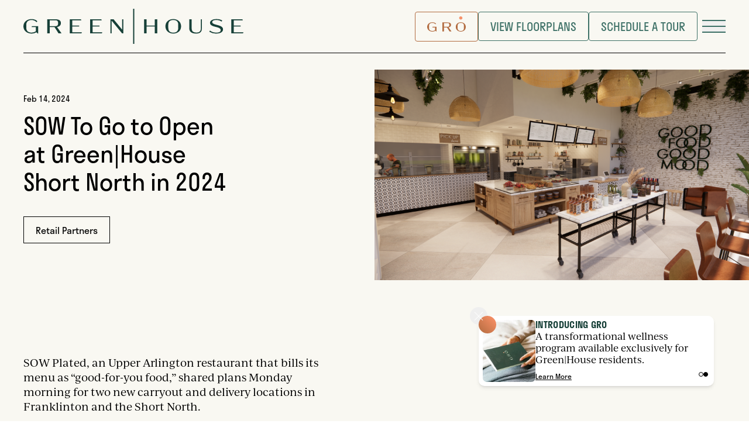

--- FILE ---
content_type: text/html; charset=UTF-8
request_url: https://livinggreenhouse.com/sow-to-go-to-open-at-greenhouse-short-north-in-2024/
body_size: 26853
content:
<!doctype html>
<html lang="en-US">

<head>
  <meta charset="UTF-8">
<script>
var gform;gform||(document.addEventListener("gform_main_scripts_loaded",function(){gform.scriptsLoaded=!0}),document.addEventListener("gform/theme/scripts_loaded",function(){gform.themeScriptsLoaded=!0}),window.addEventListener("DOMContentLoaded",function(){gform.domLoaded=!0}),gform={domLoaded:!1,scriptsLoaded:!1,themeScriptsLoaded:!1,isFormEditor:()=>"function"==typeof InitializeEditor,callIfLoaded:function(o){return!(!gform.domLoaded||!gform.scriptsLoaded||!gform.themeScriptsLoaded&&!gform.isFormEditor()||(gform.isFormEditor()&&console.warn("The use of gform.initializeOnLoaded() is deprecated in the form editor context and will be removed in Gravity Forms 3.1."),o(),0))},initializeOnLoaded:function(o){gform.callIfLoaded(o)||(document.addEventListener("gform_main_scripts_loaded",()=>{gform.scriptsLoaded=!0,gform.callIfLoaded(o)}),document.addEventListener("gform/theme/scripts_loaded",()=>{gform.themeScriptsLoaded=!0,gform.callIfLoaded(o)}),window.addEventListener("DOMContentLoaded",()=>{gform.domLoaded=!0,gform.callIfLoaded(o)}))},hooks:{action:{},filter:{}},addAction:function(o,r,e,t){gform.addHook("action",o,r,e,t)},addFilter:function(o,r,e,t){gform.addHook("filter",o,r,e,t)},doAction:function(o){gform.doHook("action",o,arguments)},applyFilters:function(o){return gform.doHook("filter",o,arguments)},removeAction:function(o,r){gform.removeHook("action",o,r)},removeFilter:function(o,r,e){gform.removeHook("filter",o,r,e)},addHook:function(o,r,e,t,n){null==gform.hooks[o][r]&&(gform.hooks[o][r]=[]);var d=gform.hooks[o][r];null==n&&(n=r+"_"+d.length),gform.hooks[o][r].push({tag:n,callable:e,priority:t=null==t?10:t})},doHook:function(r,o,e){var t;if(e=Array.prototype.slice.call(e,1),null!=gform.hooks[r][o]&&((o=gform.hooks[r][o]).sort(function(o,r){return o.priority-r.priority}),o.forEach(function(o){"function"!=typeof(t=o.callable)&&(t=window[t]),"action"==r?t.apply(null,e):e[0]=t.apply(null,e)})),"filter"==r)return e[0]},removeHook:function(o,r,t,n){var e;null!=gform.hooks[o][r]&&(e=(e=gform.hooks[o][r]).filter(function(o,r,e){return!!(null!=n&&n!=o.tag||null!=t&&t!=o.priority)}),gform.hooks[o][r]=e)}});
</script>

  <meta name="viewport" content="width=device-width, initial-scale=1">
  <link rel="profile" href="https://gmpg.org/xfn/11">
  <link rel="stylesheet" type="text/css" href="https://use.typekit.net/ecj0ape.css">
  <link rel="apple-touch-icon" sizes="180x180" href="https://livinggreenhouse.com/wp-content/themes/fire/theme/assets/media/favicons/apple-touch-icon.png">
  <link rel="icon" type="image/png" sizes="32x32" href="https://livinggreenhouse.com/wp-content/themes/fire/theme/assets/media/favicons/favicon-32x32.png">
  <link rel="icon" type="image/png" sizes="16x16" href="https://livinggreenhouse.com/wp-content/themes/fire/theme/assets/media/favicons/favicon-16x16.png">
  <meta name="msapplication-TileColor" content="#333333">
  <meta name="theme-color" content="#333333">

  <meta name='robots' content='index, follow, max-image-preview:large, max-snippet:-1, max-video-preview:-1' />
	<style>img:is([sizes="auto" i], [sizes^="auto," i]) { contain-intrinsic-size: 3000px 1500px }</style>
	
	<!-- This site is optimized with the Yoast SEO plugin v24.9 - https://yoast.com/wordpress/plugins/seo/ -->
	<title>SOW To Go to Open at Green|House Short North in 2024 - Green|House</title>
	<link rel="canonical" href="https://livinggreenhouse.com/sow-to-go-to-open-at-greenhouse-short-north-in-2024/" />
	<meta property="og:locale" content="en_US" />
	<meta property="og:type" content="article" />
	<meta property="og:title" content="SOW To Go to Open at Green|House Short North in 2024 - Green|House" />
	<meta property="og:description" content="SOW Plated, an Upper Arlington restaurant that bills its menu as &#8220;good-for-you food,&#8221; shared plans Monday morning for two new carryout and delivery locations in Franklinton and the Short North. SOW To Go will be part of two Kaufman Development projects that incorporate a focus on physical and mental health into their selection of commercial tenants and programming for residents. Gravity in Franklinton opened its second phase last year. Construction is expected to finish up this summer at Greenhouse in the Short North. Visit sowplated.com to learn more. Read the Full Article &nbsp;" />
	<meta property="og:url" content="https://livinggreenhouse.com/sow-to-go-to-open-at-greenhouse-short-north-in-2024/" />
	<meta property="og:site_name" content="Green|House" />
	<meta property="article:published_time" content="2024-02-14T16:07:25+00:00" />
	<meta property="article:modified_time" content="2024-02-14T16:07:51+00:00" />
	<meta property="og:image" content="https://livinggreenhouse.com/wp-content/uploads/2024/02/image005-1-1024x576.png" />
	<meta property="og:image:width" content="1024" />
	<meta property="og:image:height" content="576" />
	<meta property="og:image:type" content="image/png" />
	<meta name="author" content="Marina" />
	<meta name="twitter:card" content="summary_large_image" />
	<script type="application/ld+json" class="yoast-schema-graph">{"@context":"https://schema.org","@graph":[{"@type":"WebPage","@id":"https://livinggreenhouse.com/sow-to-go-to-open-at-greenhouse-short-north-in-2024/","url":"https://livinggreenhouse.com/sow-to-go-to-open-at-greenhouse-short-north-in-2024/","name":"SOW To Go to Open at Green|House Short North in 2024 - Green|House","isPartOf":{"@id":"https://livinggreenhouse.com/#website"},"primaryImageOfPage":{"@id":"https://livinggreenhouse.com/sow-to-go-to-open-at-greenhouse-short-north-in-2024/#primaryimage"},"image":{"@id":"https://livinggreenhouse.com/sow-to-go-to-open-at-greenhouse-short-north-in-2024/#primaryimage"},"thumbnailUrl":"https://livinggreenhouse.com/wp-content/uploads/2024/02/image005-1.png","datePublished":"2024-02-14T16:07:25+00:00","dateModified":"2024-02-14T16:07:51+00:00","author":{"@id":"https://livinggreenhouse.com/#/schema/person/91c034ba05d34d416afcddd65ff1c317"},"breadcrumb":{"@id":"https://livinggreenhouse.com/sow-to-go-to-open-at-greenhouse-short-north-in-2024/#breadcrumb"},"inLanguage":"en-US","potentialAction":[{"@type":"ReadAction","target":["https://livinggreenhouse.com/sow-to-go-to-open-at-greenhouse-short-north-in-2024/"]}]},{"@type":"ImageObject","inLanguage":"en-US","@id":"https://livinggreenhouse.com/sow-to-go-to-open-at-greenhouse-short-north-in-2024/#primaryimage","url":"https://livinggreenhouse.com/wp-content/uploads/2024/02/image005-1.png","contentUrl":"https://livinggreenhouse.com/wp-content/uploads/2024/02/image005-1.png","width":1920,"height":1080},{"@type":"BreadcrumbList","@id":"https://livinggreenhouse.com/sow-to-go-to-open-at-greenhouse-short-north-in-2024/#breadcrumb","itemListElement":[{"@type":"ListItem","position":1,"name":"Home","item":"https://livinggreenhouse.com/"},{"@type":"ListItem","position":2,"name":"SOW To Go to Open at Green|House Short North in 2024"}]},{"@type":"WebSite","@id":"https://livinggreenhouse.com/#website","url":"https://livinggreenhouse.com/","name":"Green|House","description":"Your Urban Sanctuary - Where Nature, Wellness, and Transformation Unite","potentialAction":[{"@type":"SearchAction","target":{"@type":"EntryPoint","urlTemplate":"https://livinggreenhouse.com/?s={search_term_string}"},"query-input":{"@type":"PropertyValueSpecification","valueRequired":true,"valueName":"search_term_string"}}],"inLanguage":"en-US"},{"@type":"Person","@id":"https://livinggreenhouse.com/#/schema/person/91c034ba05d34d416afcddd65ff1c317","name":"Marina","image":{"@type":"ImageObject","inLanguage":"en-US","@id":"https://livinggreenhouse.com/#/schema/person/image/","url":"https://secure.gravatar.com/avatar/685e33e1e344bb20b915839ba9ea001dc61a14557eeb855c27dde738684a0804?s=96&d=mm&r=g","contentUrl":"https://secure.gravatar.com/avatar/685e33e1e344bb20b915839ba9ea001dc61a14557eeb855c27dde738684a0804?s=96&d=mm&r=g","caption":"Marina"},"url":"https://livinggreenhouse.com/author/marina/"}]}</script>
	<!-- / Yoast SEO plugin. -->


<link rel='dns-prefetch' href='//unpkg.com' />
<link rel="alternate" type="application/rss+xml" title="Green|House &raquo; Feed" href="https://livinggreenhouse.com/feed/" />
<link rel="alternate" type="application/rss+xml" title="Green|House &raquo; Comments Feed" href="https://livinggreenhouse.com/comments/feed/" />
<link rel="alternate" type="text/calendar" title="Green|House &raquo; iCal Feed" href="https://livinggreenhouse.com/events/?ical=1" />
<link rel="alternate" type="application/rss+xml" title="Green|House &raquo; SOW To Go to Open at Green|House Short North in 2024 Comments Feed" href="https://livinggreenhouse.com/sow-to-go-to-open-at-greenhouse-short-north-in-2024/feed/" />
<script>
window._wpemojiSettings = {"baseUrl":"https:\/\/s.w.org\/images\/core\/emoji\/16.0.1\/72x72\/","ext":".png","svgUrl":"https:\/\/s.w.org\/images\/core\/emoji\/16.0.1\/svg\/","svgExt":".svg","source":{"concatemoji":"https:\/\/livinggreenhouse.com\/wp-includes\/js\/wp-emoji-release.min.js?ver=6.8.3"}};
/*! This file is auto-generated */
!function(s,n){var o,i,e;function c(e){try{var t={supportTests:e,timestamp:(new Date).valueOf()};sessionStorage.setItem(o,JSON.stringify(t))}catch(e){}}function p(e,t,n){e.clearRect(0,0,e.canvas.width,e.canvas.height),e.fillText(t,0,0);var t=new Uint32Array(e.getImageData(0,0,e.canvas.width,e.canvas.height).data),a=(e.clearRect(0,0,e.canvas.width,e.canvas.height),e.fillText(n,0,0),new Uint32Array(e.getImageData(0,0,e.canvas.width,e.canvas.height).data));return t.every(function(e,t){return e===a[t]})}function u(e,t){e.clearRect(0,0,e.canvas.width,e.canvas.height),e.fillText(t,0,0);for(var n=e.getImageData(16,16,1,1),a=0;a<n.data.length;a++)if(0!==n.data[a])return!1;return!0}function f(e,t,n,a){switch(t){case"flag":return n(e,"\ud83c\udff3\ufe0f\u200d\u26a7\ufe0f","\ud83c\udff3\ufe0f\u200b\u26a7\ufe0f")?!1:!n(e,"\ud83c\udde8\ud83c\uddf6","\ud83c\udde8\u200b\ud83c\uddf6")&&!n(e,"\ud83c\udff4\udb40\udc67\udb40\udc62\udb40\udc65\udb40\udc6e\udb40\udc67\udb40\udc7f","\ud83c\udff4\u200b\udb40\udc67\u200b\udb40\udc62\u200b\udb40\udc65\u200b\udb40\udc6e\u200b\udb40\udc67\u200b\udb40\udc7f");case"emoji":return!a(e,"\ud83e\udedf")}return!1}function g(e,t,n,a){var r="undefined"!=typeof WorkerGlobalScope&&self instanceof WorkerGlobalScope?new OffscreenCanvas(300,150):s.createElement("canvas"),o=r.getContext("2d",{willReadFrequently:!0}),i=(o.textBaseline="top",o.font="600 32px Arial",{});return e.forEach(function(e){i[e]=t(o,e,n,a)}),i}function t(e){var t=s.createElement("script");t.src=e,t.defer=!0,s.head.appendChild(t)}"undefined"!=typeof Promise&&(o="wpEmojiSettingsSupports",i=["flag","emoji"],n.supports={everything:!0,everythingExceptFlag:!0},e=new Promise(function(e){s.addEventListener("DOMContentLoaded",e,{once:!0})}),new Promise(function(t){var n=function(){try{var e=JSON.parse(sessionStorage.getItem(o));if("object"==typeof e&&"number"==typeof e.timestamp&&(new Date).valueOf()<e.timestamp+604800&&"object"==typeof e.supportTests)return e.supportTests}catch(e){}return null}();if(!n){if("undefined"!=typeof Worker&&"undefined"!=typeof OffscreenCanvas&&"undefined"!=typeof URL&&URL.createObjectURL&&"undefined"!=typeof Blob)try{var e="postMessage("+g.toString()+"("+[JSON.stringify(i),f.toString(),p.toString(),u.toString()].join(",")+"));",a=new Blob([e],{type:"text/javascript"}),r=new Worker(URL.createObjectURL(a),{name:"wpTestEmojiSupports"});return void(r.onmessage=function(e){c(n=e.data),r.terminate(),t(n)})}catch(e){}c(n=g(i,f,p,u))}t(n)}).then(function(e){for(var t in e)n.supports[t]=e[t],n.supports.everything=n.supports.everything&&n.supports[t],"flag"!==t&&(n.supports.everythingExceptFlag=n.supports.everythingExceptFlag&&n.supports[t]);n.supports.everythingExceptFlag=n.supports.everythingExceptFlag&&!n.supports.flag,n.DOMReady=!1,n.readyCallback=function(){n.DOMReady=!0}}).then(function(){return e}).then(function(){var e;n.supports.everything||(n.readyCallback(),(e=n.source||{}).concatemoji?t(e.concatemoji):e.wpemoji&&e.twemoji&&(t(e.twemoji),t(e.wpemoji)))}))}((window,document),window._wpemojiSettings);
</script>
<style id='wp-emoji-styles-inline-css'>

	img.wp-smiley, img.emoji {
		display: inline !important;
		border: none !important;
		box-shadow: none !important;
		height: 1em !important;
		width: 1em !important;
		margin: 0 0.07em !important;
		vertical-align: -0.1em !important;
		background: none !important;
		padding: 0 !important;
	}
</style>
<link rel='stylesheet' id='wp-block-library-css' href='https://livinggreenhouse.com/wp-includes/css/dist/block-library/style.min.css?ver=6.8.3' media='all' />
<style id='classic-theme-styles-inline-css'>
/*! This file is auto-generated */
.wp-block-button__link{color:#fff;background-color:#32373c;border-radius:9999px;box-shadow:none;text-decoration:none;padding:calc(.667em + 2px) calc(1.333em + 2px);font-size:1.125em}.wp-block-file__button{background:#32373c;color:#fff;text-decoration:none}
</style>
<style id='safe-svg-svg-icon-style-inline-css'>
.safe-svg-cover{text-align:center}.safe-svg-cover .safe-svg-inside{display:inline-block;max-width:100%}.safe-svg-cover svg{height:100%;max-height:100%;max-width:100%;width:100%}

</style>
<style id='global-styles-inline-css'>
:root{--wp--preset--aspect-ratio--square: 1;--wp--preset--aspect-ratio--4-3: 4/3;--wp--preset--aspect-ratio--3-4: 3/4;--wp--preset--aspect-ratio--3-2: 3/2;--wp--preset--aspect-ratio--2-3: 2/3;--wp--preset--aspect-ratio--16-9: 16/9;--wp--preset--aspect-ratio--9-16: 9/16;--wp--preset--color--black: #000000;--wp--preset--color--cyan-bluish-gray: #abb8c3;--wp--preset--color--white: #ffffff;--wp--preset--color--pale-pink: #f78da7;--wp--preset--color--vivid-red: #cf2e2e;--wp--preset--color--luminous-vivid-orange: #ff6900;--wp--preset--color--luminous-vivid-amber: #fcb900;--wp--preset--color--light-green-cyan: #7bdcb5;--wp--preset--color--vivid-green-cyan: #00d084;--wp--preset--color--pale-cyan-blue: #8ed1fc;--wp--preset--color--vivid-cyan-blue: #0693e3;--wp--preset--color--vivid-purple: #9b51e0;--wp--preset--gradient--vivid-cyan-blue-to-vivid-purple: linear-gradient(135deg,rgba(6,147,227,1) 0%,rgb(155,81,224) 100%);--wp--preset--gradient--light-green-cyan-to-vivid-green-cyan: linear-gradient(135deg,rgb(122,220,180) 0%,rgb(0,208,130) 100%);--wp--preset--gradient--luminous-vivid-amber-to-luminous-vivid-orange: linear-gradient(135deg,rgba(252,185,0,1) 0%,rgba(255,105,0,1) 100%);--wp--preset--gradient--luminous-vivid-orange-to-vivid-red: linear-gradient(135deg,rgba(255,105,0,1) 0%,rgb(207,46,46) 100%);--wp--preset--gradient--very-light-gray-to-cyan-bluish-gray: linear-gradient(135deg,rgb(238,238,238) 0%,rgb(169,184,195) 100%);--wp--preset--gradient--cool-to-warm-spectrum: linear-gradient(135deg,rgb(74,234,220) 0%,rgb(151,120,209) 20%,rgb(207,42,186) 40%,rgb(238,44,130) 60%,rgb(251,105,98) 80%,rgb(254,248,76) 100%);--wp--preset--gradient--blush-light-purple: linear-gradient(135deg,rgb(255,206,236) 0%,rgb(152,150,240) 100%);--wp--preset--gradient--blush-bordeaux: linear-gradient(135deg,rgb(254,205,165) 0%,rgb(254,45,45) 50%,rgb(107,0,62) 100%);--wp--preset--gradient--luminous-dusk: linear-gradient(135deg,rgb(255,203,112) 0%,rgb(199,81,192) 50%,rgb(65,88,208) 100%);--wp--preset--gradient--pale-ocean: linear-gradient(135deg,rgb(255,245,203) 0%,rgb(182,227,212) 50%,rgb(51,167,181) 100%);--wp--preset--gradient--electric-grass: linear-gradient(135deg,rgb(202,248,128) 0%,rgb(113,206,126) 100%);--wp--preset--gradient--midnight: linear-gradient(135deg,rgb(2,3,129) 0%,rgb(40,116,252) 100%);--wp--preset--font-size--small: 13px;--wp--preset--font-size--medium: 20px;--wp--preset--font-size--large: 36px;--wp--preset--font-size--x-large: 42px;--wp--preset--spacing--20: 0.44rem;--wp--preset--spacing--30: 0.67rem;--wp--preset--spacing--40: 1rem;--wp--preset--spacing--50: 1.5rem;--wp--preset--spacing--60: 2.25rem;--wp--preset--spacing--70: 3.38rem;--wp--preset--spacing--80: 5.06rem;--wp--preset--shadow--natural: 6px 6px 9px rgba(0, 0, 0, 0.2);--wp--preset--shadow--deep: 12px 12px 50px rgba(0, 0, 0, 0.4);--wp--preset--shadow--sharp: 6px 6px 0px rgba(0, 0, 0, 0.2);--wp--preset--shadow--outlined: 6px 6px 0px -3px rgba(255, 255, 255, 1), 6px 6px rgba(0, 0, 0, 1);--wp--preset--shadow--crisp: 6px 6px 0px rgba(0, 0, 0, 1);}:where(.is-layout-flex){gap: 0.5em;}:where(.is-layout-grid){gap: 0.5em;}body .is-layout-flex{display: flex;}.is-layout-flex{flex-wrap: wrap;align-items: center;}.is-layout-flex > :is(*, div){margin: 0;}body .is-layout-grid{display: grid;}.is-layout-grid > :is(*, div){margin: 0;}:where(.wp-block-columns.is-layout-flex){gap: 2em;}:where(.wp-block-columns.is-layout-grid){gap: 2em;}:where(.wp-block-post-template.is-layout-flex){gap: 1.25em;}:where(.wp-block-post-template.is-layout-grid){gap: 1.25em;}.has-black-color{color: var(--wp--preset--color--black) !important;}.has-cyan-bluish-gray-color{color: var(--wp--preset--color--cyan-bluish-gray) !important;}.has-white-color{color: var(--wp--preset--color--white) !important;}.has-pale-pink-color{color: var(--wp--preset--color--pale-pink) !important;}.has-vivid-red-color{color: var(--wp--preset--color--vivid-red) !important;}.has-luminous-vivid-orange-color{color: var(--wp--preset--color--luminous-vivid-orange) !important;}.has-luminous-vivid-amber-color{color: var(--wp--preset--color--luminous-vivid-amber) !important;}.has-light-green-cyan-color{color: var(--wp--preset--color--light-green-cyan) !important;}.has-vivid-green-cyan-color{color: var(--wp--preset--color--vivid-green-cyan) !important;}.has-pale-cyan-blue-color{color: var(--wp--preset--color--pale-cyan-blue) !important;}.has-vivid-cyan-blue-color{color: var(--wp--preset--color--vivid-cyan-blue) !important;}.has-vivid-purple-color{color: var(--wp--preset--color--vivid-purple) !important;}.has-black-background-color{background-color: var(--wp--preset--color--black) !important;}.has-cyan-bluish-gray-background-color{background-color: var(--wp--preset--color--cyan-bluish-gray) !important;}.has-white-background-color{background-color: var(--wp--preset--color--white) !important;}.has-pale-pink-background-color{background-color: var(--wp--preset--color--pale-pink) !important;}.has-vivid-red-background-color{background-color: var(--wp--preset--color--vivid-red) !important;}.has-luminous-vivid-orange-background-color{background-color: var(--wp--preset--color--luminous-vivid-orange) !important;}.has-luminous-vivid-amber-background-color{background-color: var(--wp--preset--color--luminous-vivid-amber) !important;}.has-light-green-cyan-background-color{background-color: var(--wp--preset--color--light-green-cyan) !important;}.has-vivid-green-cyan-background-color{background-color: var(--wp--preset--color--vivid-green-cyan) !important;}.has-pale-cyan-blue-background-color{background-color: var(--wp--preset--color--pale-cyan-blue) !important;}.has-vivid-cyan-blue-background-color{background-color: var(--wp--preset--color--vivid-cyan-blue) !important;}.has-vivid-purple-background-color{background-color: var(--wp--preset--color--vivid-purple) !important;}.has-black-border-color{border-color: var(--wp--preset--color--black) !important;}.has-cyan-bluish-gray-border-color{border-color: var(--wp--preset--color--cyan-bluish-gray) !important;}.has-white-border-color{border-color: var(--wp--preset--color--white) !important;}.has-pale-pink-border-color{border-color: var(--wp--preset--color--pale-pink) !important;}.has-vivid-red-border-color{border-color: var(--wp--preset--color--vivid-red) !important;}.has-luminous-vivid-orange-border-color{border-color: var(--wp--preset--color--luminous-vivid-orange) !important;}.has-luminous-vivid-amber-border-color{border-color: var(--wp--preset--color--luminous-vivid-amber) !important;}.has-light-green-cyan-border-color{border-color: var(--wp--preset--color--light-green-cyan) !important;}.has-vivid-green-cyan-border-color{border-color: var(--wp--preset--color--vivid-green-cyan) !important;}.has-pale-cyan-blue-border-color{border-color: var(--wp--preset--color--pale-cyan-blue) !important;}.has-vivid-cyan-blue-border-color{border-color: var(--wp--preset--color--vivid-cyan-blue) !important;}.has-vivid-purple-border-color{border-color: var(--wp--preset--color--vivid-purple) !important;}.has-vivid-cyan-blue-to-vivid-purple-gradient-background{background: var(--wp--preset--gradient--vivid-cyan-blue-to-vivid-purple) !important;}.has-light-green-cyan-to-vivid-green-cyan-gradient-background{background: var(--wp--preset--gradient--light-green-cyan-to-vivid-green-cyan) !important;}.has-luminous-vivid-amber-to-luminous-vivid-orange-gradient-background{background: var(--wp--preset--gradient--luminous-vivid-amber-to-luminous-vivid-orange) !important;}.has-luminous-vivid-orange-to-vivid-red-gradient-background{background: var(--wp--preset--gradient--luminous-vivid-orange-to-vivid-red) !important;}.has-very-light-gray-to-cyan-bluish-gray-gradient-background{background: var(--wp--preset--gradient--very-light-gray-to-cyan-bluish-gray) !important;}.has-cool-to-warm-spectrum-gradient-background{background: var(--wp--preset--gradient--cool-to-warm-spectrum) !important;}.has-blush-light-purple-gradient-background{background: var(--wp--preset--gradient--blush-light-purple) !important;}.has-blush-bordeaux-gradient-background{background: var(--wp--preset--gradient--blush-bordeaux) !important;}.has-luminous-dusk-gradient-background{background: var(--wp--preset--gradient--luminous-dusk) !important;}.has-pale-ocean-gradient-background{background: var(--wp--preset--gradient--pale-ocean) !important;}.has-electric-grass-gradient-background{background: var(--wp--preset--gradient--electric-grass) !important;}.has-midnight-gradient-background{background: var(--wp--preset--gradient--midnight) !important;}.has-small-font-size{font-size: var(--wp--preset--font-size--small) !important;}.has-medium-font-size{font-size: var(--wp--preset--font-size--medium) !important;}.has-large-font-size{font-size: var(--wp--preset--font-size--large) !important;}.has-x-large-font-size{font-size: var(--wp--preset--font-size--x-large) !important;}
:where(.wp-block-post-template.is-layout-flex){gap: 1.25em;}:where(.wp-block-post-template.is-layout-grid){gap: 1.25em;}
:where(.wp-block-columns.is-layout-flex){gap: 2em;}:where(.wp-block-columns.is-layout-grid){gap: 2em;}
:root :where(.wp-block-pullquote){font-size: 1.5em;line-height: 1.6;}
</style>
<link rel='stylesheet' id='wp-sightmap-css' href='https://livinggreenhouse.com/wp-content/plugins/wp-sightmap/public/css/wp-sightmap.min.css?ver=1.0.2' media='all' />
<link rel='stylesheet' id='admin-styles-css' href='https://livinggreenhouse.com/wp-content/themes/fire/dist/admin.css?ver=20240712133532' media='all' />
<link rel='stylesheet' id='default-css' href='https://livinggreenhouse.com/wp-content/themes/fire/dist/styles.css?ver=20240712133532' media='all' />
<script src="https://livinggreenhouse.com/wp-includes/js/jquery/jquery.min.js?ver=3.7.1" id="jquery-core-js"></script>
<script src="https://livinggreenhouse.com/wp-includes/js/jquery/jquery-migrate.min.js?ver=3.4.1" id="jquery-migrate-js"></script>
<link rel="https://api.w.org/" href="https://livinggreenhouse.com/wp-json/" /><link rel="alternate" title="JSON" type="application/json" href="https://livinggreenhouse.com/wp-json/wp/v2/posts/771" /><link rel="EditURI" type="application/rsd+xml" title="RSD" href="https://livinggreenhouse.com/xmlrpc.php?rsd" />
<link rel='shortlink' href='https://livinggreenhouse.com/?p=771' />
<link rel="alternate" title="oEmbed (JSON)" type="application/json+oembed" href="https://livinggreenhouse.com/wp-json/oembed/1.0/embed?url=https%3A%2F%2Flivinggreenhouse.com%2Fsow-to-go-to-open-at-greenhouse-short-north-in-2024%2F" />
<link rel="alternate" title="oEmbed (XML)" type="text/xml+oembed" href="https://livinggreenhouse.com/wp-json/oembed/1.0/embed?url=https%3A%2F%2Flivinggreenhouse.com%2Fsow-to-go-to-open-at-greenhouse-short-north-in-2024%2F&#038;format=xml" />
<meta name="tec-api-version" content="v1"><meta name="tec-api-origin" content="https://livinggreenhouse.com"><link rel="alternate" href="https://livinggreenhouse.com/wp-json/tribe/events/v1/" /><link rel="pingback" href="https://livinggreenhouse.com/xmlrpc.php">  <!-- Google Tag Manager -->
      <script>
      (function(w, d, s, l, i) {
        w[l] = w[l] || [];
        w[l].push({
          'gtm.start': new Date().getTime(),
          event: 'gtm.js'
        });
        var f = d.getElementsByTagName(s)[0],
          j = d.createElement(s),
          dl = l != 'dataLayer' ? '&l=' + l : '';
        j.async = true;
        j.src =
          'https://www.googletagmanager.com/gtm.js?id=' + i + dl;
        f.parentNode.insertBefore(j, f);
      })(window, document, 'script', 'dataLayer', 'GTM-NHG3SDQ');
    </script>
    <!-- End Google Tag Manager -->
</head>

<body class="wp-singular post-template-default single single-post postid-771 single-format-standard wp-theme-fire tribe-no-js no-sidebar" x-data>
  <!-- Google Tag Manager (noscript) -->
      <noscript><iframe src="https://www.googletagmanager.com/ns.html?id=GTM-NHG3SDQ" height="0" width="0" style="display:none;visibility:hidden"></iframe></noscript>
    <!-- End Google Tag Manager (noscript) -->

    <div id="page" class="relative site" @keyup.tab="document.body.classList.add('is-tabbing')">
    <a class="sr-only skip-link focus:not-sr-only" href="#primary">Skip to content</a>
    <div x-data="header()" x-cloak x-ref="header" @resize.window="updateHeaderHeight()" class="w-full sticky z-[1001] transition-all duration-500 ease-in-out top-0" :class="{
      '-translate-y-full': $store.hideHeader
    }">
      <header class=" relative z-[1001] transition duration-300 mb-3.5 ease-sine" @scroll.window="updateHeader" :class="{'bg-white/80 backdrop-blur': showBg && !$store.navOpen }">

        <div class="flex items-center gap-4 justify-between py-[15px] container-fluid">
          <a x-cloak rel="home" href="https://livinggreenhouse.com/" class="block w-[50px] md:w-[160px] lg:w-[203px] xl:w-[376px] shrink-0 duration-200 ease-sine transition text-green-5">
            <span class="hidden md:block">
              <svg aria-hidden="true" role="img" xmlns="http://www.w3.org/2000/svg" fill="none" viewBox="0 0 376 60">
  <g fill="currentColor">
    <path d="M25.24 29.73v12.497h-.756l-2.35-2.052a14.618 14.618 0 0 1-8.138 2.262C6.728 42.41 0 37.86 0 30c0-7.86 6.728-12.375 14.004-12.375 4.544 0 7.894 1.676 9.81 3.633l-1.097 1.44h-.54a10.837 10.837 0 0 0-3.713-2.625 10.804 10.804 0 0 0-4.46-.868c-5.022 0-9.086 2.297-9.086 8.262v5.013c0 5.966 4.064 8.262 9.086 8.262a11.922 11.922 0 0 0 7.146-2.235v-7.162h-7.224l.714-1.642 10.6.026ZM60.003 42l-6.806-10.629h-8.295V42h-4.1V18h13.866c6.319 0 9.365 2.096 9.365 6.41 0 3.634-2.159 6.07-6.598 6.752L65.156 42h-5.152Zm-15.1-12.227h9.765c2.837 0 4.613-1.441 4.613-4.183v-1.965c0-2.778-1.741-3.974-4.613-3.974h-9.766v10.122ZM79.134 18h19.148l.714 1.65H83.407v8.979h11.785v1.642H83.407v10.078h16.537L99.231 42H79.134V18ZM114.019 18h19.095l.723 1.65h-15.571v8.979h11.785v1.642h-11.785v10.078h16.537L134.089 42h-20.07V18ZM170.679 18v24h-2.089l-17.868-21.738V42h-1.889V18h5.335l14.623 17.755V18h1.888ZM189.419 0h-1.88v60h1.88V0ZM228.655 18v24h-4.265V30.27h-13.839V42h-4.274V18h4.274v10.629h13.839V18h4.265ZM242.668 30c0-7.991 6.354-12.41 13.43-12.41s13.395 4.419 13.395 12.41c0 7.991-6.319 12.41-13.395 12.41s-13.43-4.489-13.43-12.41Zm21.925 2.62v-5.24c0-5.965-3.317-8.166-8.478-8.166s-8.503 2.2-8.503 8.166v5.24c0 5.965 3.342 8.166 8.503 8.166s8.478-2.218 8.478-8.166ZM304.891 34.044c0 4.367-1.915 8.367-9.87 8.367-8.199 0-11.515-3.974-11.515-8.402V18h4.099v16.009c0 5.074 3.586 6.655 8.199 6.655 3.995 0 7.381-1.581 7.381-6.62V18h1.741l-.035 16.044ZM317.606 39.153l1.097-1.677h.54c2.054 1.851 5.91 3.319 10.148 3.319 4.953 0 7.755-1.267 7.755-4.21 0-7.205-18.278-3.983-18.278-12.69 0-3.223 3.76-6.306 10.967-6.306 3.76 0 7.346.716 10.009 2.472l-1.053 1.677h-.548c-1.95-1.677-4.883-2.507-8.408-2.507-5.222 0-7.172 1.371-7.172 3.494 0 6 18.487 3.668 18.487 12.48 0 4.83-5.127 7.197-11.759 7.197a20.9 20.9 0 0 1-11.785-3.25ZM355.163 18h19.096l.714 1.65h-15.51v8.979h11.75v1.642h-11.75v10.078H376L375.286 42h-20.123V18Z" />
  </g>
</svg>            </span>
            <span class="md:hidden">
              
<svg aria-hidden="true" role="img" viewBox="0 0 216 156" fill="none" xmlns="http://www.w3.org/2000/svg"><path fill="#0F3E36" d="M65.53 76.88v32.28h-2l-6.11-5.32c-5.06 3.37-12.24 5.85-21.11 5.85C17.47 109.69 0 97.98 0 77.5c0-20.48 17.47-32 36.35-32 11.8 0 20.49 4.35 25.45 9.4L59 58.7h-1.45c-5.32-6.11-13.48-9-21.2-9-13 0-23.58 5.94-23.58 21.37v12.94c0 15.43 10.55 21.37 23.58 21.37 6.39 0 13.3-1.77 18.53-5.76V81.14h-18.7L38 76.88h27.53ZM114.17 0h-4.88v155.17h4.88V0ZM216 46.59v62h-11.08V78.3H169v30.29h-11.08v-62H169v27.48h35.91V46.59H216Z" /></svg>            </span>
            <span class="sr-only">Green|House</span>
          </a>
          <div class="flex items-center justify-end gap-3 lg:gap-4">
                          <a href="https://livinggreenhouse.com/gro/" class="group max-[375px]:px-2 !font-normal max-[425px]:text-[14px]/[18px] text-[18px] header-button h-[51px] [&_object]:h-full [&_object]:w-full pt-[7px] button-orange hidden md:inline-block " target="">
                                  <span class="relative flex items-center justify-center pointer-events-none">
                    <span class=" ease-out duration-500 transition-opacity max-w-[66px]
                       group-focus:opacity-0 group-hover:opacity-0                                          ">
                      
      <style>
        .httpslivinggreenhousecomwp-contentuploads202401Layer_1-3svg696cd4ba79b04{
            
            
            @media (min-width: 1280px) {width: 66px;}
        }
      </style>
      <object
        type="image/svg+xml"
        data="https://livinggreenhouse.com/wp-content/uploads/2024/01/Layer_1-3.svg"
        width="100%"
        height="100%"
        title="Gro"
        class="httpslivinggreenhousecomwp-contentuploads202401Layer_1-3svg696cd4ba79b04"
        aria-hidden="true"
      ></object>                    </span>
                    <span class="absolute inset-0 w-full h-full transition-opacity duration-500 ease-out opacity-0 brightness-0 invert group-hover:opacity-100 group-focus:opacity-100">
                      <span>
      <style>
        .httpslivinggreenhousecomwp-contentuploads202401Layer_1-3svg696cd4ba79b08{
            
            
            @media (min-width: 1280px) {width: 180px;}
        }
      </style>
      <object
        type="image/svg+xml"
        data="https://livinggreenhouse.com/wp-content/uploads/2024/01/Layer_1-3.svg"
        width="100%"
        height="100%"
        title="Gro"
        class="httpslivinggreenhousecomwp-contentuploads202401Layer_1-3svg696cd4ba79b08"
        aria-hidden="true"
      ></object></span>
                    </span>
                  </span>
                  <span class="sr-only">Gro</span>
                              </a>
                          <a href="https://liveatgreenhouse.com/floor-plans" class="group max-[375px]:px-2 !font-normal max-[425px]:text-[14px]/[18px] text-[18px] lg:text-[20px] md:pt-3 md:pb-[11px] button  " target="">
                                                      <span class="md:hidden">Floorplans</span>
                    <span class="hidden md:inline-block">View Floorplans</span>
                                                </a>
                          <a href="https://www.liveatgreenhouse.com/?utm_knock=g&doorway=schedule" class="group max-[375px]:px-2 !font-normal max-[425px]:text-[14px]/[18px] text-[18px] lg:text-[20px] md:pt-3 md:pb-[11px] button  " target="_blank">
                                                      Schedule a Tour                                                </a>
            

            <button class="mt-0.5 lg:mt-0 lg:ml-2 w-6 lg:w-10 h-[18px] lg:h-[22px] group relative" :class="{'pointer-events-none': !clickable}" @click="toggleNav">
              <span class="sr-only">Toggle navigation</span>
              <span class="w-full duration-150 transition h-px lg:h-0.5 bg-green-4 absolute top-1/2 left-1/2 -translate-x-1/2  ease-bounce" :class="{'rotate-45 translate-y-0': $store.navOpen, 'translate-y-[-8px] lg:translate-y-[-11px]': !$store.navOpen}"></span>
              <span class="duration-150 transition h-px lg:h-0.5 bg-green-4 absolute top-1/2 left-1/2 -translate-x-1/2  ease-bounce" :class="{'rotate-45 w-0 translate-y-0': $store.navOpen, 'translate-y-[-1px] lg:translate-y-[-1px] w-full': !$store.navOpen}"></span>
              <span class="w-full duration-150 transition h-px lg:h-0.5 bg-green-4 absolute t op-1/2 left-1/2 -translate-x-1/2 ease-bounce" :class="{'-rotate-45 translate-y-0': $store.navOpen, 'translate-y-[6px] lg:translate-y-[9px] ': !$store.navOpen}"></span>
            </button>
          </div>
        </div>
        <div class="transition-all duration-300 ease-out" :class="{'px-5 lg:px-10': !showBg || $store.navOpen}">
          <div x-data="{animateBar: false}" x-intersect:enter.once="animateBar = true" class="h-px mb-3.5 transition-all duration-500 ease-out delay-150 bg-black" :class="{'w-full' : animateBar, 'w-0': !animateBar}" aria-hidden="true"></div>
        </div>
      </header>
      <div @keyup.escape="$store.navOpen = false" x-cloak x-trap.noscroll="$store.navOpen" class="z-[1000] w-full fixed transition ease-sine origin-bottom-left duration-300 inset-0 flex flex-col justify-end h-screen" style="background: radial-gradient(199.13% 158.29% at 0% 115.98%, #D1DBBF 0.16%, #FCFFFF 55.82%, #CFDDBB 100%);" :class="{
        'opacity-100 pointer-events-auto': $store.navOpen,
        'pointer-events-none opacity-0': !$store.navOpen
      }">
        <div class="absolute inset-0 w-full h-full overflow-hidden transition duration-300 origin-bottom-left pointer-events-none opacity-40 ease-sine" aria-hidden="true">
          <svg width="1726" height="1117" viewBox="0 0 1726 1117" fill="none" xmlns="http://www.w3.org/2000/svg">
  <g>
    <path d="M31.125 1037.7v66.3m72.211-65.8 11.496 65.29m60.871-63.8 22.642 62.32m50.037-59.87 33.124 57.41m40.101-54.09 42.594 50.78m31.254-46.69 50.777 42.59m23.85-37.87 57.403 33.15m18.121-27.92 62.235 22.7m14.185-17.12 65.274 11.54m12.159-5.77h66.249m12.198 5.77 65.274-11.54m14.185 17.12 62.235-22.7m18.121 27.92 57.403-33.15m23.846 37.87 50.78-42.59m-899.308-87.245 33.125 57.455m40.1-54.14 42.594 50.82m31.254-46.725 50.777 42.625m23.85-37.906 57.403 33.156m18.121-27.89 62.235 22.66m14.185-17.083 65.275 11.506m12.158-5.773h66.249m12.198 5.773 65.274-11.506m14.185 17.083 62.235-22.66m18.121 27.89 57.403-33.156m23.85 37.906 50.778-42.625m-966.416-11.35 11.496 65.295m60.871-63.773 22.642 62.283m902.665-5.73 42.59-50.82m-37.88-25.702 33.13-57.412M14.562 802.668l33.125 57.411m40.1-54.096 42.594 50.781m31.254-46.685 50.778 42.629m23.849-37.91 57.403 33.152m18.121-27.887 62.235 22.661m14.185-17.084 65.275 11.506m12.158-5.772h66.249m12.198 5.772 65.275-11.506m14.185 17.084 62.235-22.661m18.121 27.887 57.402-33.152m23.85 37.91 50.778-42.629m31.254 46.685 42.594-50.781m40.061 54.096 33.124-57.411m50.075 59.869 22.64-62.287M9.847 726.184l42.594 50.781m31.254-46.724 50.778 42.629m23.849-37.871 57.403 33.152m18.121-27.926 62.235 22.661m14.185-17.083 65.275 11.505m12.159-5.733h66.249m12.197 5.733 65.275-11.505m14.185 17.083 62.235-22.661m18.121 27.926 57.403-33.152m23.849 37.871 50.778-42.629m31.254 46.724 42.594-50.781m40.061 54.097 33.125-57.412m50.076 59.83 22.642-62.287m60.866 63.808 11.5-65.29M5.755 650.442l50.778 42.59m23.85-37.871 57.402 33.152m18.121-27.925 62.235 22.699m14.185-17.122 65.275 11.545m12.159-5.773h66.249m12.197 5.773 65.275-11.545m14.185 17.122 62.235-22.699m18.121 27.925 57.403-33.152m23.849 37.871 50.778-42.59m31.254 46.686 42.594-50.781m40.061 54.096 33.125-57.411m50.076 59.868 22.642-62.326m60.871 63.808 11.496-65.29m72.169 65.797v-66.304M2.443 575.362l57.402 33.152m18.121-27.925 62.235 22.66m14.185-17.083 65.275 11.506m12.159-5.733h66.249m12.197 5.733 65.275-11.506m14.185 17.083 62.235-22.66m18.121 27.925 57.403-33.152m23.849 37.872 50.778-42.63m31.254 46.725 42.594-50.82m40.061 54.135 33.125-57.45m50.076 59.868 22.642-62.286m60.871 63.807 11.496-65.329m72.172 65.836v-66.303m83.707 65.796-11.5-65.329M.027 500.751 62.26 523.45m14.185-17.122 65.275 11.545m12.159-5.772h66.249m12.197 5.772 65.275-11.545m14.185 17.122 62.235-22.699m18.121 27.926 57.403-33.152m23.849 37.871 50.778-42.591m31.254 46.686 42.594-50.781m40.061 54.096 33.125-57.411m50.076 59.869 22.642-62.326m60.871 63.808 11.496-65.29m72.172 65.797v-66.304m83.708 65.797-11.496-65.29m95.005 63.808-22.64-62.326M-1.493 426.53l65.274 11.505m12.159-5.772h66.249m12.197 5.772 65.275-11.505m14.185 17.083 62.235-22.661m18.121 27.887 57.403-33.152m23.85 37.91 50.777-42.629m31.254 46.685 42.594-50.781m40.061 54.097 33.125-57.412m50.076 59.869 22.642-62.287m60.871 63.769 11.496-65.29m72.172 65.797v-66.304m83.708 65.797-11.496-65.29m95.009 63.808-22.642-62.287m105.808 59.83-33.13-57.412M-2 352.464h66.249m12.198 5.733 65.274-11.505m14.185 17.083 62.235-22.66m18.121 27.925 57.403-33.152m23.85 37.871 50.777-42.629m31.254 46.725 42.595-50.781m40.061 54.096 33.124-57.412m50.077 59.869 22.641-62.326m60.871 63.808 11.496-65.29m72.173-.507v66.304m83.707-.507-11.496-65.29m95.009 63.808-22.642-62.326m105.803 59.869-33.124-57.412m115.819 54.097-42.59-50.781M-1.493 278.399l65.274-11.506m14.185 17.083 62.235-22.699m18.121 27.925 57.403-33.152m23.85 37.911 50.778-42.63m31.254 46.686 42.594-50.781m40.061 54.096 33.124-57.411m50.077 59.868 22.641-62.325m60.871 63.807 11.496-65.29m72.173 65.797v-66.304m83.707 65.797-11.496-65.29m95.009 63.808-22.642-62.325m105.804 59.868-33.125-57.411m115.819 54.096-42.594-50.781m124.624 46.725-50.78-42.63M.027 204.138l62.234-22.66m18.121 27.926 57.403-33.152m23.85 37.871 50.778-42.63m31.254 46.725 42.594-50.82m40.061 54.135 33.124-57.45m50.077 59.868 22.641-62.286m60.871 63.808 11.496-65.29m72.173 65.797v-66.304m83.707 65.797-11.496-65.29m95.009 63.768-22.642-62.286m105.804 59.868-33.125-57.45m115.819 54.135-42.594-50.82m124.626 46.725-50.778-42.63m132.026 37.911-57.4-33.152M2.443 129.566l57.402-33.152m23.85 37.871 50.778-42.59m31.254 46.685 42.594-50.78m40.061 54.096 33.124-57.412m50.077 59.869 22.641-62.326m60.871 63.808 11.497-65.29m72.172 65.797V79.838m83.707 65.797-11.496-65.29m95.009 63.808-22.642-62.326m105.804 59.869-33.125-57.412M831.84 138.38 789.246 87.6m124.626 46.685-50.778-42.59m132.03 37.871-57.403-33.152m137.759 27.925-62.23-22.699M5.755 54.486l50.778-42.63m31.254 46.725 42.594-50.82m40.061 54.136 33.125-57.45m50.076 59.868 22.642-62.287m60.871 63.808L348.652.506m72.172 66.305V.507m83.707 65.329L493.035.506m95.009 63.809L565.403 2.028m105.803 59.869-33.125-57.45M753.9 58.58l-42.594-50.82m124.626 46.725-50.778-42.63m132.03 37.872-57.403-33.152M997.54 44.502l-62.235-22.66M1077 38.923l-65.27-11.505M92.502 882.506l33.125 57.412m40.1-54.097 42.594 50.781m31.254-46.725 50.778 42.63m23.849-37.871 57.403 33.152m18.121-27.926 62.235 22.699m14.185-17.122 65.275 11.506m12.158-5.733h66.249m12.198 5.733 65.274-11.506m14.186 17.122 62.235-22.699m18.121 27.926 57.402-33.152m23.85 37.871 50.778-42.63m-894.049-9.829 22.642 62.326m902.661-5.772 42.594-50.781M2133.88 66.304V0m-72.22 65.797L2050.17.507m-60.87 63.808-22.64-62.326m-50.04 59.869-33.13-57.412m-40.1 54.096-42.59-50.78m-31.25 46.685-50.78-42.59m-23.85 37.87-57.4-33.151m-18.13 27.926-62.23-22.7m-14.19 17.122L1477.7 27.38m-12.16 5.772h-66.25m-12.2-5.773-65.27 11.545m-14.19-17.122-62.23 22.7m-18.12-27.926-57.4 33.152m-23.85-37.872-50.78 42.591m899.31 87.248-33.13-57.45m-40.1 54.135-42.59-50.82m-31.25 46.725-50.78-42.63m-23.85 37.911-57.4-33.152m-18.13 27.886-62.23-22.66m-14.19 17.083-65.27-11.506m-12.16 5.773h-66.25m-12.2-5.773-65.27 11.506m-14.19-17.083-62.23 22.66m-18.12-27.886-57.4 33.152m-23.85-37.91-50.78 42.629m966.41 11.35-11.49-65.29m-60.87 63.768-22.64-62.286m-902.67 5.733-42.59 50.82m37.88 25.702-33.13 57.412m1046.35 79.838-33.13-57.411m-40.1 54.096-42.59-50.781m-31.25 46.685-50.78-42.629m-23.85 37.91-57.4-33.152m-18.13 27.887-62.23-22.661m-14.19 17.084-65.27-11.506m-12.16 5.772h-66.25m-12.2-5.772-65.27 11.506m-14.19-17.084-62.23 22.661m-18.12-27.887-57.4 33.152m-23.85-37.91-50.78 42.629m-31.26-46.685-42.59 50.781m-40.06-54.096-33.13 57.411m-50.07-59.869-22.64 62.287m1045.83 74.066-42.59-50.781m-31.26 46.724-50.77-42.629m-23.85 37.871-57.41-33.152m-18.12 27.926-62.23-22.661m-14.19 17.083-65.27-11.506m-12.16 5.734h-66.25m-12.2-5.734-65.27 11.506m-14.19-17.083-62.23 22.661m-18.12-27.926-57.4 33.152m-23.85-37.871-50.78 42.629m-31.26-46.725-42.59 50.782m-40.06-54.097-33.13 57.412m-50.07-59.83-22.64 62.287m-60.87-63.808-11.5 65.29m1044.35 68.488-50.77-42.59m-23.85 37.871-57.41-33.152m-18.12 27.925-62.23-22.699m-14.19 17.122-65.27-11.545m-12.16 5.773h-66.25m-12.2-5.773-65.27 11.545m-14.19-17.122-62.23 22.699m-18.12-27.925-57.4 33.152m-23.85-37.872-50.78 42.591m-31.26-46.686-42.59 50.781m-40.06-54.096-33.13 57.411m-50.07-59.868-22.64 62.325m-60.87-63.807-11.5 65.289m-72.17-65.796v66.304m1041.9 63.223-57.41-33.152m-18.12 27.925-62.23-22.66m-14.19 17.083-65.27-11.506m-12.16 5.733h-66.25m-12.2-5.733-65.27 11.506m-14.19-17.083-62.23 22.66m-18.12-27.926-57.4 33.152m-23.85-37.871-50.78 42.63m-31.26-46.725-42.59 50.82m-40.06-54.135-33.13 57.45m-50.07-59.868-22.64 62.286m-60.87-63.807-11.5 65.328m-72.17-65.836v66.304m-83.71-65.796 11.5 65.328m1038.58 58.504-62.23-22.699m-14.19 17.122-65.27-11.545m-12.16 5.772h-66.25m-12.2-5.772-65.27 11.545m-14.19-17.122-62.23 22.699m-18.12-27.926-57.4 33.152m-23.85-37.871-50.78 42.59m-31.26-46.685-42.59 50.781m-40.06-54.096-33.13 57.411m-50.07-59.869-22.64 62.326m-60.87-63.808-11.5 65.29m-72.17-65.797v66.304m-83.71-65.797 11.5 65.29m-95.01-63.808 22.64 62.326m1034.53 54.408-65.27-11.505m-12.16 5.772h-66.25m-12.2-5.772-65.27 11.505m-14.19-17.083-62.23 22.661m-18.12-27.887-57.4 33.152m-23.85-37.91-50.78 42.629m-31.26-46.685-42.59 50.781m-40.06-54.097-33.13 57.412m-50.07-59.869-22.64 62.287m-60.88-63.769-11.49 65.29m-72.17-65.797v66.304m-83.71-65.797 11.5 65.29m-95.01-63.808 22.64 62.287m-105.81-59.83 33.13 57.412M2167 751.536h-66.25m-12.2-5.733-65.27 11.505m-14.19-17.083-62.23 22.66m-18.12-27.925-57.41 33.152m-23.84-37.871-50.78 42.629m-31.26-46.725-42.59 50.781m-40.06-54.096-33.13 57.412m-50.07-59.869-22.64 62.326m-60.88-63.808-11.49 65.29m-72.17.507v-66.304m-83.71.507 11.5 65.29m-95.01-63.808 22.64 62.326m-105.81-59.869 33.13 57.412m-115.82-54.097 42.59 50.781m1024.56 48.675-65.27 11.506m-14.19-17.083-62.23 22.699m-18.12-27.925-57.41 33.152m-23.84-37.911-50.78 42.63m-31.26-46.686-42.59 50.781m-40.06-54.096-33.13 57.411m-50.07-59.868-22.64 62.325m-60.88-63.807-11.49 65.289m-72.17-65.796v66.304m-83.71-65.797 11.49 65.289m-95-63.807 22.64 62.325m-105.81-59.868 33.13 57.411m-115.82-54.096 42.59 50.781m-124.62-46.725 50.78 42.63m1018.94 47.193-62.23 22.66m-18.12-27.926-57.41 33.152m-23.84-37.871-50.78 42.63m-31.26-46.725-42.59 50.82m-40.06-54.135-33.13 57.45m-50.07-59.868-22.64 62.286m-60.88-63.808-11.49 65.29m-72.17-65.797v66.304m-83.71-65.797 11.49 65.29m-95-63.769 22.64 62.287m-105.81-59.868 33.13 57.45m-115.82-54.135 42.59 50.82m-124.62-46.725 50.78 42.63m-132.03-37.911 57.4 33.152m1013.22 46.686-57.41 33.156m-23.85-37.875-50.77 42.595m-31.26-46.69-42.59 50.78m-40.06-54.096-33.13 57.416m-50.07-59.873-22.64 62.323m-60.88-63.805-11.49 65.295m-72.17-65.802v66.302m-83.71-65.795 11.49 65.285m-95-63.803 22.64 62.323m-105.81-59.866 33.13 57.416m-115.82-54.1 42.59 50.78m-124.62-46.685 50.78 42.595m-132.03-37.876 57.4 33.156m-137.76-27.93 62.23 22.7m1007.49 47.15-50.77 42.63m-31.26-46.72-42.59 50.82m-40.06-54.14-33.13 57.45m-50.07-59.86-22.64 62.28m-60.88-63.81-11.49 65.33m-72.17.51v-66.3m-83.71.46 11.49 65.33m-95-63.8 22.64 62.28m-105.81-59.87 33.13 57.45m-115.82-54.13 42.59 50.82m-124.62-46.73 50.78 42.63m-132.03-37.87 57.4 33.15m-137.76-27.92 62.23 22.66M1088 1065.08l65.27 11.5m919.23-855.086-33.13-57.412m-40.1 54.097-42.59-50.781m-31.25 46.725-50.78-42.63m-23.85 37.871-57.4-33.152m-18.13 27.926-62.23-22.699m-14.19 17.122-65.27-11.506m-12.16 5.733h-66.25m-12.2-5.733-65.27 11.506m-14.19-17.122-62.23 22.699m-18.12-27.926-57.4 33.152m-23.85-37.871-50.78 42.63m894.05 9.829-22.64-62.326m-902.67 5.772-42.59 50.781" stroke="white" stroke-width="3.71548" vector-effect="non-scaling-stroke" class="crosshatch-path" />
  </g>
</svg>          <svg width="1726" height="1117" viewBox="0 0 1726 1117" fill="none" xmlns="http://www.w3.org/2000/svg">
  <g>
    <path d="M31.125 1037.7v66.3m72.211-65.8 11.496 65.29m60.871-63.8 22.642 62.32m50.037-59.87 33.124 57.41m40.101-54.09 42.594 50.78m31.254-46.69 50.777 42.59m23.85-37.87 57.403 33.15m18.121-27.92 62.235 22.7m14.185-17.12 65.274 11.54m12.159-5.77h66.249m12.198 5.77 65.274-11.54m14.185 17.12 62.235-22.7m18.121 27.92 57.403-33.15m23.846 37.87 50.78-42.59m-899.308-87.245 33.125 57.455m40.1-54.14 42.594 50.82m31.254-46.725 50.777 42.625m23.85-37.906 57.403 33.156m18.121-27.89 62.235 22.66m14.185-17.083 65.275 11.506m12.158-5.773h66.249m12.198 5.773 65.274-11.506m14.185 17.083 62.235-22.66m18.121 27.89 57.403-33.156m23.85 37.906 50.778-42.625m-966.416-11.35 11.496 65.295m60.871-63.773 22.642 62.283m902.665-5.73 42.59-50.82m-37.88-25.702 33.13-57.412M14.562 802.668l33.125 57.411m40.1-54.096 42.594 50.781m31.254-46.685 50.778 42.629m23.849-37.91 57.403 33.152m18.121-27.887 62.235 22.661m14.185-17.084 65.275 11.506m12.158-5.772h66.249m12.198 5.772 65.275-11.506m14.185 17.084 62.235-22.661m18.121 27.887 57.402-33.152m23.85 37.91 50.778-42.629m31.254 46.685 42.594-50.781m40.061 54.096 33.124-57.411m50.075 59.869 22.64-62.287M9.847 726.184l42.594 50.781m31.254-46.724 50.778 42.629m23.849-37.871 57.403 33.152m18.121-27.926 62.235 22.661m14.185-17.083 65.275 11.505m12.159-5.733h66.249m12.197 5.733 65.275-11.505m14.185 17.083 62.235-22.661m18.121 27.926 57.403-33.152m23.849 37.871 50.778-42.629m31.254 46.724 42.594-50.781m40.061 54.097 33.125-57.412m50.076 59.83 22.642-62.287m60.866 63.808 11.5-65.29M5.755 650.442l50.778 42.59m23.85-37.871 57.402 33.152m18.121-27.925 62.235 22.699m14.185-17.122 65.275 11.545m12.159-5.773h66.249m12.197 5.773 65.275-11.545m14.185 17.122 62.235-22.699m18.121 27.925 57.403-33.152m23.849 37.871 50.778-42.59m31.254 46.686 42.594-50.781m40.061 54.096 33.125-57.411m50.076 59.868 22.642-62.326m60.871 63.808 11.496-65.29m72.169 65.797v-66.304M2.443 575.362l57.402 33.152m18.121-27.925 62.235 22.66m14.185-17.083 65.275 11.506m12.159-5.733h66.249m12.197 5.733 65.275-11.506m14.185 17.083 62.235-22.66m18.121 27.925 57.403-33.152m23.849 37.872 50.778-42.63m31.254 46.725 42.594-50.82m40.061 54.135 33.125-57.45m50.076 59.868 22.642-62.286m60.871 63.807 11.496-65.329m72.172 65.836v-66.303m83.707 65.796-11.5-65.329M.027 500.751 62.26 523.45m14.185-17.122 65.275 11.545m12.159-5.772h66.249m12.197 5.772 65.275-11.545m14.185 17.122 62.235-22.699m18.121 27.926 57.403-33.152m23.849 37.871 50.778-42.591m31.254 46.686 42.594-50.781m40.061 54.096 33.125-57.411m50.076 59.869 22.642-62.326m60.871 63.808 11.496-65.29m72.172 65.797v-66.304m83.708 65.797-11.496-65.29m95.005 63.808-22.64-62.326M-1.493 426.53l65.274 11.505m12.159-5.772h66.249m12.197 5.772 65.275-11.505m14.185 17.083 62.235-22.661m18.121 27.887 57.403-33.152m23.85 37.91 50.777-42.629m31.254 46.685 42.594-50.781m40.061 54.097 33.125-57.412m50.076 59.869 22.642-62.287m60.871 63.769 11.496-65.29m72.172 65.797v-66.304m83.708 65.797-11.496-65.29m95.009 63.808-22.642-62.287m105.808 59.83-33.13-57.412M-2 352.464h66.249m12.198 5.733 65.274-11.505m14.185 17.083 62.235-22.66m18.121 27.925 57.403-33.152m23.85 37.871 50.777-42.629m31.254 46.725 42.595-50.781m40.061 54.096 33.124-57.412m50.077 59.869 22.641-62.326m60.871 63.808 11.496-65.29m72.173-.507v66.304m83.707-.507-11.496-65.29m95.009 63.808-22.642-62.326m105.803 59.869-33.124-57.412m115.819 54.097-42.59-50.781M-1.493 278.399l65.274-11.506m14.185 17.083 62.235-22.699m18.121 27.925 57.403-33.152m23.85 37.911 50.778-42.63m31.254 46.686 42.594-50.781m40.061 54.096 33.124-57.411m50.077 59.868 22.641-62.325m60.871 63.807 11.496-65.29m72.173 65.797v-66.304m83.707 65.797-11.496-65.29m95.009 63.808-22.642-62.325m105.804 59.868-33.125-57.411m115.819 54.096-42.594-50.781m124.624 46.725-50.78-42.63M.027 204.138l62.234-22.66m18.121 27.926 57.403-33.152m23.85 37.871 50.778-42.63m31.254 46.725 42.594-50.82m40.061 54.135 33.124-57.45m50.077 59.868 22.641-62.286m60.871 63.808 11.496-65.29m72.173 65.797v-66.304m83.707 65.797-11.496-65.29m95.009 63.768-22.642-62.286m105.804 59.868-33.125-57.45m115.819 54.135-42.594-50.82m124.626 46.725-50.778-42.63m132.026 37.911-57.4-33.152M2.443 129.566l57.402-33.152m23.85 37.871 50.778-42.59m31.254 46.685 42.594-50.78m40.061 54.096 33.124-57.412m50.077 59.869 22.641-62.326m60.871 63.808 11.497-65.29m72.172 65.797V79.838m83.707 65.797-11.496-65.29m95.009 63.808-22.642-62.326m105.804 59.869-33.125-57.412M831.84 138.38 789.246 87.6m124.626 46.685-50.778-42.59m132.03 37.871-57.403-33.152m137.759 27.925-62.23-22.699M5.755 54.486l50.778-42.63m31.254 46.725 42.594-50.82m40.061 54.136 33.125-57.45m50.076 59.868 22.642-62.287m60.871 63.808L348.652.506m72.172 66.305V.507m83.707 65.329L493.035.506m95.009 63.809L565.403 2.028m105.803 59.869-33.125-57.45M753.9 58.58l-42.594-50.82m124.626 46.725-50.778-42.63m132.03 37.872-57.403-33.152M997.54 44.502l-62.235-22.66M1077 38.923l-65.27-11.505M92.502 882.506l33.125 57.412m40.1-54.097 42.594 50.781m31.254-46.725 50.778 42.63m23.849-37.871 57.403 33.152m18.121-27.926 62.235 22.699m14.185-17.122 65.275 11.506m12.158-5.733h66.249m12.198 5.733 65.274-11.506m14.186 17.122 62.235-22.699m18.121 27.926 57.402-33.152m23.85 37.871 50.778-42.63m-894.049-9.829 22.642 62.326m902.661-5.772 42.594-50.781M2133.88 66.304V0m-72.22 65.797L2050.17.507m-60.87 63.808-22.64-62.326m-50.04 59.869-33.13-57.412m-40.1 54.096-42.59-50.78m-31.25 46.685-50.78-42.59m-23.85 37.87-57.4-33.151m-18.13 27.926-62.23-22.7m-14.19 17.122L1477.7 27.38m-12.16 5.772h-66.25m-12.2-5.773-65.27 11.545m-14.19-17.122-62.23 22.7m-18.12-27.926-57.4 33.152m-23.85-37.872-50.78 42.591m899.31 87.248-33.13-57.45m-40.1 54.135-42.59-50.82m-31.25 46.725-50.78-42.63m-23.85 37.911-57.4-33.152m-18.13 27.886-62.23-22.66m-14.19 17.083-65.27-11.506m-12.16 5.773h-66.25m-12.2-5.773-65.27 11.506m-14.19-17.083-62.23 22.66m-18.12-27.886-57.4 33.152m-23.85-37.91-50.78 42.629m966.41 11.35-11.49-65.29m-60.87 63.768-22.64-62.286m-902.67 5.733-42.59 50.82m37.88 25.702-33.13 57.412m1046.35 79.838-33.13-57.411m-40.1 54.096-42.59-50.781m-31.25 46.685-50.78-42.629m-23.85 37.91-57.4-33.152m-18.13 27.887-62.23-22.661m-14.19 17.084-65.27-11.506m-12.16 5.772h-66.25m-12.2-5.772-65.27 11.506m-14.19-17.084-62.23 22.661m-18.12-27.887-57.4 33.152m-23.85-37.91-50.78 42.629m-31.26-46.685-42.59 50.781m-40.06-54.096-33.13 57.411m-50.07-59.869-22.64 62.287m1045.83 74.066-42.59-50.781m-31.26 46.724-50.77-42.629m-23.85 37.871-57.41-33.152m-18.12 27.926-62.23-22.661m-14.19 17.083-65.27-11.506m-12.16 5.734h-66.25m-12.2-5.734-65.27 11.506m-14.19-17.083-62.23 22.661m-18.12-27.926-57.4 33.152m-23.85-37.871-50.78 42.629m-31.26-46.725-42.59 50.782m-40.06-54.097-33.13 57.412m-50.07-59.83-22.64 62.287m-60.87-63.808-11.5 65.29m1044.35 68.488-50.77-42.59m-23.85 37.871-57.41-33.152m-18.12 27.925-62.23-22.699m-14.19 17.122-65.27-11.545m-12.16 5.773h-66.25m-12.2-5.773-65.27 11.545m-14.19-17.122-62.23 22.699m-18.12-27.925-57.4 33.152m-23.85-37.872-50.78 42.591m-31.26-46.686-42.59 50.781m-40.06-54.096-33.13 57.411m-50.07-59.868-22.64 62.325m-60.87-63.807-11.5 65.289m-72.17-65.796v66.304m1041.9 63.223-57.41-33.152m-18.12 27.925-62.23-22.66m-14.19 17.083-65.27-11.506m-12.16 5.733h-66.25m-12.2-5.733-65.27 11.506m-14.19-17.083-62.23 22.66m-18.12-27.926-57.4 33.152m-23.85-37.871-50.78 42.63m-31.26-46.725-42.59 50.82m-40.06-54.135-33.13 57.45m-50.07-59.868-22.64 62.286m-60.87-63.807-11.5 65.328m-72.17-65.836v66.304m-83.71-65.796 11.5 65.328m1038.58 58.504-62.23-22.699m-14.19 17.122-65.27-11.545m-12.16 5.772h-66.25m-12.2-5.772-65.27 11.545m-14.19-17.122-62.23 22.699m-18.12-27.926-57.4 33.152m-23.85-37.871-50.78 42.59m-31.26-46.685-42.59 50.781m-40.06-54.096-33.13 57.411m-50.07-59.869-22.64 62.326m-60.87-63.808-11.5 65.29m-72.17-65.797v66.304m-83.71-65.797 11.5 65.29m-95.01-63.808 22.64 62.326m1034.53 54.408-65.27-11.505m-12.16 5.772h-66.25m-12.2-5.772-65.27 11.505m-14.19-17.083-62.23 22.661m-18.12-27.887-57.4 33.152m-23.85-37.91-50.78 42.629m-31.26-46.685-42.59 50.781m-40.06-54.097-33.13 57.412m-50.07-59.869-22.64 62.287m-60.88-63.769-11.49 65.29m-72.17-65.797v66.304m-83.71-65.797 11.5 65.29m-95.01-63.808 22.64 62.287m-105.81-59.83 33.13 57.412M2167 751.536h-66.25m-12.2-5.733-65.27 11.505m-14.19-17.083-62.23 22.66m-18.12-27.925-57.41 33.152m-23.84-37.871-50.78 42.629m-31.26-46.725-42.59 50.781m-40.06-54.096-33.13 57.412m-50.07-59.869-22.64 62.326m-60.88-63.808-11.49 65.29m-72.17.507v-66.304m-83.71.507 11.5 65.29m-95.01-63.808 22.64 62.326m-105.81-59.869 33.13 57.412m-115.82-54.097 42.59 50.781m1024.56 48.675-65.27 11.506m-14.19-17.083-62.23 22.699m-18.12-27.925-57.41 33.152m-23.84-37.911-50.78 42.63m-31.26-46.686-42.59 50.781m-40.06-54.096-33.13 57.411m-50.07-59.868-22.64 62.325m-60.88-63.807-11.49 65.289m-72.17-65.796v66.304m-83.71-65.797 11.49 65.289m-95-63.807 22.64 62.325m-105.81-59.868 33.13 57.411m-115.82-54.096 42.59 50.781m-124.62-46.725 50.78 42.63m1018.94 47.193-62.23 22.66m-18.12-27.926-57.41 33.152m-23.84-37.871-50.78 42.63m-31.26-46.725-42.59 50.82m-40.06-54.135-33.13 57.45m-50.07-59.868-22.64 62.286m-60.88-63.808-11.49 65.29m-72.17-65.797v66.304m-83.71-65.797 11.49 65.29m-95-63.769 22.64 62.287m-105.81-59.868 33.13 57.45m-115.82-54.135 42.59 50.82m-124.62-46.725 50.78 42.63m-132.03-37.911 57.4 33.152m1013.22 46.686-57.41 33.156m-23.85-37.875-50.77 42.595m-31.26-46.69-42.59 50.78m-40.06-54.096-33.13 57.416m-50.07-59.873-22.64 62.323m-60.88-63.805-11.49 65.295m-72.17-65.802v66.302m-83.71-65.795 11.49 65.285m-95-63.803 22.64 62.323m-105.81-59.866 33.13 57.416m-115.82-54.1 42.59 50.78m-124.62-46.685 50.78 42.595m-132.03-37.876 57.4 33.156m-137.76-27.93 62.23 22.7m1007.49 47.15-50.77 42.63m-31.26-46.72-42.59 50.82m-40.06-54.14-33.13 57.45m-50.07-59.86-22.64 62.28m-60.88-63.81-11.49 65.33m-72.17.51v-66.3m-83.71.46 11.49 65.33m-95-63.8 22.64 62.28m-105.81-59.87 33.13 57.45m-115.82-54.13 42.59 50.82m-124.62-46.73 50.78 42.63m-132.03-37.87 57.4 33.15m-137.76-27.92 62.23 22.66M1088 1065.08l65.27 11.5m919.23-855.086-33.13-57.412m-40.1 54.097-42.59-50.781m-31.25 46.725-50.78-42.63m-23.85 37.871-57.4-33.152m-18.13 27.926-62.23-22.699m-14.19 17.122-65.27-11.506m-12.16 5.733h-66.25m-12.2-5.733-65.27 11.506m-14.19-17.122-62.23 22.699m-18.12-27.926-57.4 33.152m-23.85-37.871-50.78 42.63m894.05 9.829-22.64-62.326m-902.67 5.772-42.59 50.781" stroke="white" stroke-width="3.71548" vector-effect="non-scaling-stroke" class="crosshatch-path" />
  </g>
</svg>          <svg width="1726" height="1117" viewBox="0 0 1726 1117" fill="none" xmlns="http://www.w3.org/2000/svg">
  <g>
    <path d="M31.125 1037.7v66.3m72.211-65.8 11.496 65.29m60.871-63.8 22.642 62.32m50.037-59.87 33.124 57.41m40.101-54.09 42.594 50.78m31.254-46.69 50.777 42.59m23.85-37.87 57.403 33.15m18.121-27.92 62.235 22.7m14.185-17.12 65.274 11.54m12.159-5.77h66.249m12.198 5.77 65.274-11.54m14.185 17.12 62.235-22.7m18.121 27.92 57.403-33.15m23.846 37.87 50.78-42.59m-899.308-87.245 33.125 57.455m40.1-54.14 42.594 50.82m31.254-46.725 50.777 42.625m23.85-37.906 57.403 33.156m18.121-27.89 62.235 22.66m14.185-17.083 65.275 11.506m12.158-5.773h66.249m12.198 5.773 65.274-11.506m14.185 17.083 62.235-22.66m18.121 27.89 57.403-33.156m23.85 37.906 50.778-42.625m-966.416-11.35 11.496 65.295m60.871-63.773 22.642 62.283m902.665-5.73 42.59-50.82m-37.88-25.702 33.13-57.412M14.562 802.668l33.125 57.411m40.1-54.096 42.594 50.781m31.254-46.685 50.778 42.629m23.849-37.91 57.403 33.152m18.121-27.887 62.235 22.661m14.185-17.084 65.275 11.506m12.158-5.772h66.249m12.198 5.772 65.275-11.506m14.185 17.084 62.235-22.661m18.121 27.887 57.402-33.152m23.85 37.91 50.778-42.629m31.254 46.685 42.594-50.781m40.061 54.096 33.124-57.411m50.075 59.869 22.64-62.287M9.847 726.184l42.594 50.781m31.254-46.724 50.778 42.629m23.849-37.871 57.403 33.152m18.121-27.926 62.235 22.661m14.185-17.083 65.275 11.505m12.159-5.733h66.249m12.197 5.733 65.275-11.505m14.185 17.083 62.235-22.661m18.121 27.926 57.403-33.152m23.849 37.871 50.778-42.629m31.254 46.724 42.594-50.781m40.061 54.097 33.125-57.412m50.076 59.83 22.642-62.287m60.866 63.808 11.5-65.29M5.755 650.442l50.778 42.59m23.85-37.871 57.402 33.152m18.121-27.925 62.235 22.699m14.185-17.122 65.275 11.545m12.159-5.773h66.249m12.197 5.773 65.275-11.545m14.185 17.122 62.235-22.699m18.121 27.925 57.403-33.152m23.849 37.871 50.778-42.59m31.254 46.686 42.594-50.781m40.061 54.096 33.125-57.411m50.076 59.868 22.642-62.326m60.871 63.808 11.496-65.29m72.169 65.797v-66.304M2.443 575.362l57.402 33.152m18.121-27.925 62.235 22.66m14.185-17.083 65.275 11.506m12.159-5.733h66.249m12.197 5.733 65.275-11.506m14.185 17.083 62.235-22.66m18.121 27.925 57.403-33.152m23.849 37.872 50.778-42.63m31.254 46.725 42.594-50.82m40.061 54.135 33.125-57.45m50.076 59.868 22.642-62.286m60.871 63.807 11.496-65.329m72.172 65.836v-66.303m83.707 65.796-11.5-65.329M.027 500.751 62.26 523.45m14.185-17.122 65.275 11.545m12.159-5.772h66.249m12.197 5.772 65.275-11.545m14.185 17.122 62.235-22.699m18.121 27.926 57.403-33.152m23.849 37.871 50.778-42.591m31.254 46.686 42.594-50.781m40.061 54.096 33.125-57.411m50.076 59.869 22.642-62.326m60.871 63.808 11.496-65.29m72.172 65.797v-66.304m83.708 65.797-11.496-65.29m95.005 63.808-22.64-62.326M-1.493 426.53l65.274 11.505m12.159-5.772h66.249m12.197 5.772 65.275-11.505m14.185 17.083 62.235-22.661m18.121 27.887 57.403-33.152m23.85 37.91 50.777-42.629m31.254 46.685 42.594-50.781m40.061 54.097 33.125-57.412m50.076 59.869 22.642-62.287m60.871 63.769 11.496-65.29m72.172 65.797v-66.304m83.708 65.797-11.496-65.29m95.009 63.808-22.642-62.287m105.808 59.83-33.13-57.412M-2 352.464h66.249m12.198 5.733 65.274-11.505m14.185 17.083 62.235-22.66m18.121 27.925 57.403-33.152m23.85 37.871 50.777-42.629m31.254 46.725 42.595-50.781m40.061 54.096 33.124-57.412m50.077 59.869 22.641-62.326m60.871 63.808 11.496-65.29m72.173-.507v66.304m83.707-.507-11.496-65.29m95.009 63.808-22.642-62.326m105.803 59.869-33.124-57.412m115.819 54.097-42.59-50.781M-1.493 278.399l65.274-11.506m14.185 17.083 62.235-22.699m18.121 27.925 57.403-33.152m23.85 37.911 50.778-42.63m31.254 46.686 42.594-50.781m40.061 54.096 33.124-57.411m50.077 59.868 22.641-62.325m60.871 63.807 11.496-65.29m72.173 65.797v-66.304m83.707 65.797-11.496-65.29m95.009 63.808-22.642-62.325m105.804 59.868-33.125-57.411m115.819 54.096-42.594-50.781m124.624 46.725-50.78-42.63M.027 204.138l62.234-22.66m18.121 27.926 57.403-33.152m23.85 37.871 50.778-42.63m31.254 46.725 42.594-50.82m40.061 54.135 33.124-57.45m50.077 59.868 22.641-62.286m60.871 63.808 11.496-65.29m72.173 65.797v-66.304m83.707 65.797-11.496-65.29m95.009 63.768-22.642-62.286m105.804 59.868-33.125-57.45m115.819 54.135-42.594-50.82m124.626 46.725-50.778-42.63m132.026 37.911-57.4-33.152M2.443 129.566l57.402-33.152m23.85 37.871 50.778-42.59m31.254 46.685 42.594-50.78m40.061 54.096 33.124-57.412m50.077 59.869 22.641-62.326m60.871 63.808 11.497-65.29m72.172 65.797V79.838m83.707 65.797-11.496-65.29m95.009 63.808-22.642-62.326m105.804 59.869-33.125-57.412M831.84 138.38 789.246 87.6m124.626 46.685-50.778-42.59m132.03 37.871-57.403-33.152m137.759 27.925-62.23-22.699M5.755 54.486l50.778-42.63m31.254 46.725 42.594-50.82m40.061 54.136 33.125-57.45m50.076 59.868 22.642-62.287m60.871 63.808L348.652.506m72.172 66.305V.507m83.707 65.329L493.035.506m95.009 63.809L565.403 2.028m105.803 59.869-33.125-57.45M753.9 58.58l-42.594-50.82m124.626 46.725-50.778-42.63m132.03 37.872-57.403-33.152M997.54 44.502l-62.235-22.66M1077 38.923l-65.27-11.505M92.502 882.506l33.125 57.412m40.1-54.097 42.594 50.781m31.254-46.725 50.778 42.63m23.849-37.871 57.403 33.152m18.121-27.926 62.235 22.699m14.185-17.122 65.275 11.506m12.158-5.733h66.249m12.198 5.733 65.274-11.506m14.186 17.122 62.235-22.699m18.121 27.926 57.402-33.152m23.85 37.871 50.778-42.63m-894.049-9.829 22.642 62.326m902.661-5.772 42.594-50.781M2133.88 66.304V0m-72.22 65.797L2050.17.507m-60.87 63.808-22.64-62.326m-50.04 59.869-33.13-57.412m-40.1 54.096-42.59-50.78m-31.25 46.685-50.78-42.59m-23.85 37.87-57.4-33.151m-18.13 27.926-62.23-22.7m-14.19 17.122L1477.7 27.38m-12.16 5.772h-66.25m-12.2-5.773-65.27 11.545m-14.19-17.122-62.23 22.7m-18.12-27.926-57.4 33.152m-23.85-37.872-50.78 42.591m899.31 87.248-33.13-57.45m-40.1 54.135-42.59-50.82m-31.25 46.725-50.78-42.63m-23.85 37.911-57.4-33.152m-18.13 27.886-62.23-22.66m-14.19 17.083-65.27-11.506m-12.16 5.773h-66.25m-12.2-5.773-65.27 11.506m-14.19-17.083-62.23 22.66m-18.12-27.886-57.4 33.152m-23.85-37.91-50.78 42.629m966.41 11.35-11.49-65.29m-60.87 63.768-22.64-62.286m-902.67 5.733-42.59 50.82m37.88 25.702-33.13 57.412m1046.35 79.838-33.13-57.411m-40.1 54.096-42.59-50.781m-31.25 46.685-50.78-42.629m-23.85 37.91-57.4-33.152m-18.13 27.887-62.23-22.661m-14.19 17.084-65.27-11.506m-12.16 5.772h-66.25m-12.2-5.772-65.27 11.506m-14.19-17.084-62.23 22.661m-18.12-27.887-57.4 33.152m-23.85-37.91-50.78 42.629m-31.26-46.685-42.59 50.781m-40.06-54.096-33.13 57.411m-50.07-59.869-22.64 62.287m1045.83 74.066-42.59-50.781m-31.26 46.724-50.77-42.629m-23.85 37.871-57.41-33.152m-18.12 27.926-62.23-22.661m-14.19 17.083-65.27-11.506m-12.16 5.734h-66.25m-12.2-5.734-65.27 11.506m-14.19-17.083-62.23 22.661m-18.12-27.926-57.4 33.152m-23.85-37.871-50.78 42.629m-31.26-46.725-42.59 50.782m-40.06-54.097-33.13 57.412m-50.07-59.83-22.64 62.287m-60.87-63.808-11.5 65.29m1044.35 68.488-50.77-42.59m-23.85 37.871-57.41-33.152m-18.12 27.925-62.23-22.699m-14.19 17.122-65.27-11.545m-12.16 5.773h-66.25m-12.2-5.773-65.27 11.545m-14.19-17.122-62.23 22.699m-18.12-27.925-57.4 33.152m-23.85-37.872-50.78 42.591m-31.26-46.686-42.59 50.781m-40.06-54.096-33.13 57.411m-50.07-59.868-22.64 62.325m-60.87-63.807-11.5 65.289m-72.17-65.796v66.304m1041.9 63.223-57.41-33.152m-18.12 27.925-62.23-22.66m-14.19 17.083-65.27-11.506m-12.16 5.733h-66.25m-12.2-5.733-65.27 11.506m-14.19-17.083-62.23 22.66m-18.12-27.926-57.4 33.152m-23.85-37.871-50.78 42.63m-31.26-46.725-42.59 50.82m-40.06-54.135-33.13 57.45m-50.07-59.868-22.64 62.286m-60.87-63.807-11.5 65.328m-72.17-65.836v66.304m-83.71-65.796 11.5 65.328m1038.58 58.504-62.23-22.699m-14.19 17.122-65.27-11.545m-12.16 5.772h-66.25m-12.2-5.772-65.27 11.545m-14.19-17.122-62.23 22.699m-18.12-27.926-57.4 33.152m-23.85-37.871-50.78 42.59m-31.26-46.685-42.59 50.781m-40.06-54.096-33.13 57.411m-50.07-59.869-22.64 62.326m-60.87-63.808-11.5 65.29m-72.17-65.797v66.304m-83.71-65.797 11.5 65.29m-95.01-63.808 22.64 62.326m1034.53 54.408-65.27-11.505m-12.16 5.772h-66.25m-12.2-5.772-65.27 11.505m-14.19-17.083-62.23 22.661m-18.12-27.887-57.4 33.152m-23.85-37.91-50.78 42.629m-31.26-46.685-42.59 50.781m-40.06-54.097-33.13 57.412m-50.07-59.869-22.64 62.287m-60.88-63.769-11.49 65.29m-72.17-65.797v66.304m-83.71-65.797 11.5 65.29m-95.01-63.808 22.64 62.287m-105.81-59.83 33.13 57.412M2167 751.536h-66.25m-12.2-5.733-65.27 11.505m-14.19-17.083-62.23 22.66m-18.12-27.925-57.41 33.152m-23.84-37.871-50.78 42.629m-31.26-46.725-42.59 50.781m-40.06-54.096-33.13 57.412m-50.07-59.869-22.64 62.326m-60.88-63.808-11.49 65.29m-72.17.507v-66.304m-83.71.507 11.5 65.29m-95.01-63.808 22.64 62.326m-105.81-59.869 33.13 57.412m-115.82-54.097 42.59 50.781m1024.56 48.675-65.27 11.506m-14.19-17.083-62.23 22.699m-18.12-27.925-57.41 33.152m-23.84-37.911-50.78 42.63m-31.26-46.686-42.59 50.781m-40.06-54.096-33.13 57.411m-50.07-59.868-22.64 62.325m-60.88-63.807-11.49 65.289m-72.17-65.796v66.304m-83.71-65.797 11.49 65.289m-95-63.807 22.64 62.325m-105.81-59.868 33.13 57.411m-115.82-54.096 42.59 50.781m-124.62-46.725 50.78 42.63m1018.94 47.193-62.23 22.66m-18.12-27.926-57.41 33.152m-23.84-37.871-50.78 42.63m-31.26-46.725-42.59 50.82m-40.06-54.135-33.13 57.45m-50.07-59.868-22.64 62.286m-60.88-63.808-11.49 65.29m-72.17-65.797v66.304m-83.71-65.797 11.49 65.29m-95-63.769 22.64 62.287m-105.81-59.868 33.13 57.45m-115.82-54.135 42.59 50.82m-124.62-46.725 50.78 42.63m-132.03-37.911 57.4 33.152m1013.22 46.686-57.41 33.156m-23.85-37.875-50.77 42.595m-31.26-46.69-42.59 50.78m-40.06-54.096-33.13 57.416m-50.07-59.873-22.64 62.323m-60.88-63.805-11.49 65.295m-72.17-65.802v66.302m-83.71-65.795 11.49 65.285m-95-63.803 22.64 62.323m-105.81-59.866 33.13 57.416m-115.82-54.1 42.59 50.78m-124.62-46.685 50.78 42.595m-132.03-37.876 57.4 33.156m-137.76-27.93 62.23 22.7m1007.49 47.15-50.77 42.63m-31.26-46.72-42.59 50.82m-40.06-54.14-33.13 57.45m-50.07-59.86-22.64 62.28m-60.88-63.81-11.49 65.33m-72.17.51v-66.3m-83.71.46 11.49 65.33m-95-63.8 22.64 62.28m-105.81-59.87 33.13 57.45m-115.82-54.13 42.59 50.82m-124.62-46.73 50.78 42.63m-132.03-37.87 57.4 33.15m-137.76-27.92 62.23 22.66M1088 1065.08l65.27 11.5m919.23-855.086-33.13-57.412m-40.1 54.097-42.59-50.781m-31.25 46.725-50.78-42.63m-23.85 37.871-57.4-33.152m-18.13 27.926-62.23-22.699m-14.19 17.122-65.27-11.506m-12.16 5.733h-66.25m-12.2-5.733-65.27 11.506m-14.19-17.122-62.23 22.699m-18.12-27.926-57.4 33.152m-23.85-37.871-50.78 42.63m894.05 9.829-22.64-62.326m-902.67 5.772-42.59 50.781" stroke="white" stroke-width="3.71548" vector-effect="non-scaling-stroke" class="crosshatch-path" />
  </g>
</svg>          <svg width="1726" height="1117" viewBox="0 0 1726 1117" fill="none" xmlns="http://www.w3.org/2000/svg">
  <g>
    <path d="M31.125 1037.7v66.3m72.211-65.8 11.496 65.29m60.871-63.8 22.642 62.32m50.037-59.87 33.124 57.41m40.101-54.09 42.594 50.78m31.254-46.69 50.777 42.59m23.85-37.87 57.403 33.15m18.121-27.92 62.235 22.7m14.185-17.12 65.274 11.54m12.159-5.77h66.249m12.198 5.77 65.274-11.54m14.185 17.12 62.235-22.7m18.121 27.92 57.403-33.15m23.846 37.87 50.78-42.59m-899.308-87.245 33.125 57.455m40.1-54.14 42.594 50.82m31.254-46.725 50.777 42.625m23.85-37.906 57.403 33.156m18.121-27.89 62.235 22.66m14.185-17.083 65.275 11.506m12.158-5.773h66.249m12.198 5.773 65.274-11.506m14.185 17.083 62.235-22.66m18.121 27.89 57.403-33.156m23.85 37.906 50.778-42.625m-966.416-11.35 11.496 65.295m60.871-63.773 22.642 62.283m902.665-5.73 42.59-50.82m-37.88-25.702 33.13-57.412M14.562 802.668l33.125 57.411m40.1-54.096 42.594 50.781m31.254-46.685 50.778 42.629m23.849-37.91 57.403 33.152m18.121-27.887 62.235 22.661m14.185-17.084 65.275 11.506m12.158-5.772h66.249m12.198 5.772 65.275-11.506m14.185 17.084 62.235-22.661m18.121 27.887 57.402-33.152m23.85 37.91 50.778-42.629m31.254 46.685 42.594-50.781m40.061 54.096 33.124-57.411m50.075 59.869 22.64-62.287M9.847 726.184l42.594 50.781m31.254-46.724 50.778 42.629m23.849-37.871 57.403 33.152m18.121-27.926 62.235 22.661m14.185-17.083 65.275 11.505m12.159-5.733h66.249m12.197 5.733 65.275-11.505m14.185 17.083 62.235-22.661m18.121 27.926 57.403-33.152m23.849 37.871 50.778-42.629m31.254 46.724 42.594-50.781m40.061 54.097 33.125-57.412m50.076 59.83 22.642-62.287m60.866 63.808 11.5-65.29M5.755 650.442l50.778 42.59m23.85-37.871 57.402 33.152m18.121-27.925 62.235 22.699m14.185-17.122 65.275 11.545m12.159-5.773h66.249m12.197 5.773 65.275-11.545m14.185 17.122 62.235-22.699m18.121 27.925 57.403-33.152m23.849 37.871 50.778-42.59m31.254 46.686 42.594-50.781m40.061 54.096 33.125-57.411m50.076 59.868 22.642-62.326m60.871 63.808 11.496-65.29m72.169 65.797v-66.304M2.443 575.362l57.402 33.152m18.121-27.925 62.235 22.66m14.185-17.083 65.275 11.506m12.159-5.733h66.249m12.197 5.733 65.275-11.506m14.185 17.083 62.235-22.66m18.121 27.925 57.403-33.152m23.849 37.872 50.778-42.63m31.254 46.725 42.594-50.82m40.061 54.135 33.125-57.45m50.076 59.868 22.642-62.286m60.871 63.807 11.496-65.329m72.172 65.836v-66.303m83.707 65.796-11.5-65.329M.027 500.751 62.26 523.45m14.185-17.122 65.275 11.545m12.159-5.772h66.249m12.197 5.772 65.275-11.545m14.185 17.122 62.235-22.699m18.121 27.926 57.403-33.152m23.849 37.871 50.778-42.591m31.254 46.686 42.594-50.781m40.061 54.096 33.125-57.411m50.076 59.869 22.642-62.326m60.871 63.808 11.496-65.29m72.172 65.797v-66.304m83.708 65.797-11.496-65.29m95.005 63.808-22.64-62.326M-1.493 426.53l65.274 11.505m12.159-5.772h66.249m12.197 5.772 65.275-11.505m14.185 17.083 62.235-22.661m18.121 27.887 57.403-33.152m23.85 37.91 50.777-42.629m31.254 46.685 42.594-50.781m40.061 54.097 33.125-57.412m50.076 59.869 22.642-62.287m60.871 63.769 11.496-65.29m72.172 65.797v-66.304m83.708 65.797-11.496-65.29m95.009 63.808-22.642-62.287m105.808 59.83-33.13-57.412M-2 352.464h66.249m12.198 5.733 65.274-11.505m14.185 17.083 62.235-22.66m18.121 27.925 57.403-33.152m23.85 37.871 50.777-42.629m31.254 46.725 42.595-50.781m40.061 54.096 33.124-57.412m50.077 59.869 22.641-62.326m60.871 63.808 11.496-65.29m72.173-.507v66.304m83.707-.507-11.496-65.29m95.009 63.808-22.642-62.326m105.803 59.869-33.124-57.412m115.819 54.097-42.59-50.781M-1.493 278.399l65.274-11.506m14.185 17.083 62.235-22.699m18.121 27.925 57.403-33.152m23.85 37.911 50.778-42.63m31.254 46.686 42.594-50.781m40.061 54.096 33.124-57.411m50.077 59.868 22.641-62.325m60.871 63.807 11.496-65.29m72.173 65.797v-66.304m83.707 65.797-11.496-65.29m95.009 63.808-22.642-62.325m105.804 59.868-33.125-57.411m115.819 54.096-42.594-50.781m124.624 46.725-50.78-42.63M.027 204.138l62.234-22.66m18.121 27.926 57.403-33.152m23.85 37.871 50.778-42.63m31.254 46.725 42.594-50.82m40.061 54.135 33.124-57.45m50.077 59.868 22.641-62.286m60.871 63.808 11.496-65.29m72.173 65.797v-66.304m83.707 65.797-11.496-65.29m95.009 63.768-22.642-62.286m105.804 59.868-33.125-57.45m115.819 54.135-42.594-50.82m124.626 46.725-50.778-42.63m132.026 37.911-57.4-33.152M2.443 129.566l57.402-33.152m23.85 37.871 50.778-42.59m31.254 46.685 42.594-50.78m40.061 54.096 33.124-57.412m50.077 59.869 22.641-62.326m60.871 63.808 11.497-65.29m72.172 65.797V79.838m83.707 65.797-11.496-65.29m95.009 63.808-22.642-62.326m105.804 59.869-33.125-57.412M831.84 138.38 789.246 87.6m124.626 46.685-50.778-42.59m132.03 37.871-57.403-33.152m137.759 27.925-62.23-22.699M5.755 54.486l50.778-42.63m31.254 46.725 42.594-50.82m40.061 54.136 33.125-57.45m50.076 59.868 22.642-62.287m60.871 63.808L348.652.506m72.172 66.305V.507m83.707 65.329L493.035.506m95.009 63.809L565.403 2.028m105.803 59.869-33.125-57.45M753.9 58.58l-42.594-50.82m124.626 46.725-50.778-42.63m132.03 37.872-57.403-33.152M997.54 44.502l-62.235-22.66M1077 38.923l-65.27-11.505M92.502 882.506l33.125 57.412m40.1-54.097 42.594 50.781m31.254-46.725 50.778 42.63m23.849-37.871 57.403 33.152m18.121-27.926 62.235 22.699m14.185-17.122 65.275 11.506m12.158-5.733h66.249m12.198 5.733 65.274-11.506m14.186 17.122 62.235-22.699m18.121 27.926 57.402-33.152m23.85 37.871 50.778-42.63m-894.049-9.829 22.642 62.326m902.661-5.772 42.594-50.781M2133.88 66.304V0m-72.22 65.797L2050.17.507m-60.87 63.808-22.64-62.326m-50.04 59.869-33.13-57.412m-40.1 54.096-42.59-50.78m-31.25 46.685-50.78-42.59m-23.85 37.87-57.4-33.151m-18.13 27.926-62.23-22.7m-14.19 17.122L1477.7 27.38m-12.16 5.772h-66.25m-12.2-5.773-65.27 11.545m-14.19-17.122-62.23 22.7m-18.12-27.926-57.4 33.152m-23.85-37.872-50.78 42.591m899.31 87.248-33.13-57.45m-40.1 54.135-42.59-50.82m-31.25 46.725-50.78-42.63m-23.85 37.911-57.4-33.152m-18.13 27.886-62.23-22.66m-14.19 17.083-65.27-11.506m-12.16 5.773h-66.25m-12.2-5.773-65.27 11.506m-14.19-17.083-62.23 22.66m-18.12-27.886-57.4 33.152m-23.85-37.91-50.78 42.629m966.41 11.35-11.49-65.29m-60.87 63.768-22.64-62.286m-902.67 5.733-42.59 50.82m37.88 25.702-33.13 57.412m1046.35 79.838-33.13-57.411m-40.1 54.096-42.59-50.781m-31.25 46.685-50.78-42.629m-23.85 37.91-57.4-33.152m-18.13 27.887-62.23-22.661m-14.19 17.084-65.27-11.506m-12.16 5.772h-66.25m-12.2-5.772-65.27 11.506m-14.19-17.084-62.23 22.661m-18.12-27.887-57.4 33.152m-23.85-37.91-50.78 42.629m-31.26-46.685-42.59 50.781m-40.06-54.096-33.13 57.411m-50.07-59.869-22.64 62.287m1045.83 74.066-42.59-50.781m-31.26 46.724-50.77-42.629m-23.85 37.871-57.41-33.152m-18.12 27.926-62.23-22.661m-14.19 17.083-65.27-11.506m-12.16 5.734h-66.25m-12.2-5.734-65.27 11.506m-14.19-17.083-62.23 22.661m-18.12-27.926-57.4 33.152m-23.85-37.871-50.78 42.629m-31.26-46.725-42.59 50.782m-40.06-54.097-33.13 57.412m-50.07-59.83-22.64 62.287m-60.87-63.808-11.5 65.29m1044.35 68.488-50.77-42.59m-23.85 37.871-57.41-33.152m-18.12 27.925-62.23-22.699m-14.19 17.122-65.27-11.545m-12.16 5.773h-66.25m-12.2-5.773-65.27 11.545m-14.19-17.122-62.23 22.699m-18.12-27.925-57.4 33.152m-23.85-37.872-50.78 42.591m-31.26-46.686-42.59 50.781m-40.06-54.096-33.13 57.411m-50.07-59.868-22.64 62.325m-60.87-63.807-11.5 65.289m-72.17-65.796v66.304m1041.9 63.223-57.41-33.152m-18.12 27.925-62.23-22.66m-14.19 17.083-65.27-11.506m-12.16 5.733h-66.25m-12.2-5.733-65.27 11.506m-14.19-17.083-62.23 22.66m-18.12-27.926-57.4 33.152m-23.85-37.871-50.78 42.63m-31.26-46.725-42.59 50.82m-40.06-54.135-33.13 57.45m-50.07-59.868-22.64 62.286m-60.87-63.807-11.5 65.328m-72.17-65.836v66.304m-83.71-65.796 11.5 65.328m1038.58 58.504-62.23-22.699m-14.19 17.122-65.27-11.545m-12.16 5.772h-66.25m-12.2-5.772-65.27 11.545m-14.19-17.122-62.23 22.699m-18.12-27.926-57.4 33.152m-23.85-37.871-50.78 42.59m-31.26-46.685-42.59 50.781m-40.06-54.096-33.13 57.411m-50.07-59.869-22.64 62.326m-60.87-63.808-11.5 65.29m-72.17-65.797v66.304m-83.71-65.797 11.5 65.29m-95.01-63.808 22.64 62.326m1034.53 54.408-65.27-11.505m-12.16 5.772h-66.25m-12.2-5.772-65.27 11.505m-14.19-17.083-62.23 22.661m-18.12-27.887-57.4 33.152m-23.85-37.91-50.78 42.629m-31.26-46.685-42.59 50.781m-40.06-54.097-33.13 57.412m-50.07-59.869-22.64 62.287m-60.88-63.769-11.49 65.29m-72.17-65.797v66.304m-83.71-65.797 11.5 65.29m-95.01-63.808 22.64 62.287m-105.81-59.83 33.13 57.412M2167 751.536h-66.25m-12.2-5.733-65.27 11.505m-14.19-17.083-62.23 22.66m-18.12-27.925-57.41 33.152m-23.84-37.871-50.78 42.629m-31.26-46.725-42.59 50.781m-40.06-54.096-33.13 57.412m-50.07-59.869-22.64 62.326m-60.88-63.808-11.49 65.29m-72.17.507v-66.304m-83.71.507 11.5 65.29m-95.01-63.808 22.64 62.326m-105.81-59.869 33.13 57.412m-115.82-54.097 42.59 50.781m1024.56 48.675-65.27 11.506m-14.19-17.083-62.23 22.699m-18.12-27.925-57.41 33.152m-23.84-37.911-50.78 42.63m-31.26-46.686-42.59 50.781m-40.06-54.096-33.13 57.411m-50.07-59.868-22.64 62.325m-60.88-63.807-11.49 65.289m-72.17-65.796v66.304m-83.71-65.797 11.49 65.289m-95-63.807 22.64 62.325m-105.81-59.868 33.13 57.411m-115.82-54.096 42.59 50.781m-124.62-46.725 50.78 42.63m1018.94 47.193-62.23 22.66m-18.12-27.926-57.41 33.152m-23.84-37.871-50.78 42.63m-31.26-46.725-42.59 50.82m-40.06-54.135-33.13 57.45m-50.07-59.868-22.64 62.286m-60.88-63.808-11.49 65.29m-72.17-65.797v66.304m-83.71-65.797 11.49 65.29m-95-63.769 22.64 62.287m-105.81-59.868 33.13 57.45m-115.82-54.135 42.59 50.82m-124.62-46.725 50.78 42.63m-132.03-37.911 57.4 33.152m1013.22 46.686-57.41 33.156m-23.85-37.875-50.77 42.595m-31.26-46.69-42.59 50.78m-40.06-54.096-33.13 57.416m-50.07-59.873-22.64 62.323m-60.88-63.805-11.49 65.295m-72.17-65.802v66.302m-83.71-65.795 11.49 65.285m-95-63.803 22.64 62.323m-105.81-59.866 33.13 57.416m-115.82-54.1 42.59 50.78m-124.62-46.685 50.78 42.595m-132.03-37.876 57.4 33.156m-137.76-27.93 62.23 22.7m1007.49 47.15-50.77 42.63m-31.26-46.72-42.59 50.82m-40.06-54.14-33.13 57.45m-50.07-59.86-22.64 62.28m-60.88-63.81-11.49 65.33m-72.17.51v-66.3m-83.71.46 11.49 65.33m-95-63.8 22.64 62.28m-105.81-59.87 33.13 57.45m-115.82-54.13 42.59 50.82m-124.62-46.73 50.78 42.63m-132.03-37.87 57.4 33.15m-137.76-27.92 62.23 22.66M1088 1065.08l65.27 11.5m919.23-855.086-33.13-57.412m-40.1 54.097-42.59-50.781m-31.25 46.725-50.78-42.63m-23.85 37.871-57.4-33.152m-18.13 27.926-62.23-22.699m-14.19 17.122-65.27-11.506m-12.16 5.733h-66.25m-12.2-5.733-65.27 11.506m-14.19-17.122-62.23 22.699m-18.12-27.926-57.4 33.152m-23.85-37.871-50.78 42.63m894.05 9.829-22.64-62.326m-902.67 5.772-42.59 50.781" stroke="white" stroke-width="3.71548" vector-effect="non-scaling-stroke" class="crosshatch-path" />
  </g>
</svg>          <svg width="1726" height="1117" viewBox="0 0 1726 1117" fill="none" xmlns="http://www.w3.org/2000/svg">
  <g>
    <path d="M31.125 1037.7v66.3m72.211-65.8 11.496 65.29m60.871-63.8 22.642 62.32m50.037-59.87 33.124 57.41m40.101-54.09 42.594 50.78m31.254-46.69 50.777 42.59m23.85-37.87 57.403 33.15m18.121-27.92 62.235 22.7m14.185-17.12 65.274 11.54m12.159-5.77h66.249m12.198 5.77 65.274-11.54m14.185 17.12 62.235-22.7m18.121 27.92 57.403-33.15m23.846 37.87 50.78-42.59m-899.308-87.245 33.125 57.455m40.1-54.14 42.594 50.82m31.254-46.725 50.777 42.625m23.85-37.906 57.403 33.156m18.121-27.89 62.235 22.66m14.185-17.083 65.275 11.506m12.158-5.773h66.249m12.198 5.773 65.274-11.506m14.185 17.083 62.235-22.66m18.121 27.89 57.403-33.156m23.85 37.906 50.778-42.625m-966.416-11.35 11.496 65.295m60.871-63.773 22.642 62.283m902.665-5.73 42.59-50.82m-37.88-25.702 33.13-57.412M14.562 802.668l33.125 57.411m40.1-54.096 42.594 50.781m31.254-46.685 50.778 42.629m23.849-37.91 57.403 33.152m18.121-27.887 62.235 22.661m14.185-17.084 65.275 11.506m12.158-5.772h66.249m12.198 5.772 65.275-11.506m14.185 17.084 62.235-22.661m18.121 27.887 57.402-33.152m23.85 37.91 50.778-42.629m31.254 46.685 42.594-50.781m40.061 54.096 33.124-57.411m50.075 59.869 22.64-62.287M9.847 726.184l42.594 50.781m31.254-46.724 50.778 42.629m23.849-37.871 57.403 33.152m18.121-27.926 62.235 22.661m14.185-17.083 65.275 11.505m12.159-5.733h66.249m12.197 5.733 65.275-11.505m14.185 17.083 62.235-22.661m18.121 27.926 57.403-33.152m23.849 37.871 50.778-42.629m31.254 46.724 42.594-50.781m40.061 54.097 33.125-57.412m50.076 59.83 22.642-62.287m60.866 63.808 11.5-65.29M5.755 650.442l50.778 42.59m23.85-37.871 57.402 33.152m18.121-27.925 62.235 22.699m14.185-17.122 65.275 11.545m12.159-5.773h66.249m12.197 5.773 65.275-11.545m14.185 17.122 62.235-22.699m18.121 27.925 57.403-33.152m23.849 37.871 50.778-42.59m31.254 46.686 42.594-50.781m40.061 54.096 33.125-57.411m50.076 59.868 22.642-62.326m60.871 63.808 11.496-65.29m72.169 65.797v-66.304M2.443 575.362l57.402 33.152m18.121-27.925 62.235 22.66m14.185-17.083 65.275 11.506m12.159-5.733h66.249m12.197 5.733 65.275-11.506m14.185 17.083 62.235-22.66m18.121 27.925 57.403-33.152m23.849 37.872 50.778-42.63m31.254 46.725 42.594-50.82m40.061 54.135 33.125-57.45m50.076 59.868 22.642-62.286m60.871 63.807 11.496-65.329m72.172 65.836v-66.303m83.707 65.796-11.5-65.329M.027 500.751 62.26 523.45m14.185-17.122 65.275 11.545m12.159-5.772h66.249m12.197 5.772 65.275-11.545m14.185 17.122 62.235-22.699m18.121 27.926 57.403-33.152m23.849 37.871 50.778-42.591m31.254 46.686 42.594-50.781m40.061 54.096 33.125-57.411m50.076 59.869 22.642-62.326m60.871 63.808 11.496-65.29m72.172 65.797v-66.304m83.708 65.797-11.496-65.29m95.005 63.808-22.64-62.326M-1.493 426.53l65.274 11.505m12.159-5.772h66.249m12.197 5.772 65.275-11.505m14.185 17.083 62.235-22.661m18.121 27.887 57.403-33.152m23.85 37.91 50.777-42.629m31.254 46.685 42.594-50.781m40.061 54.097 33.125-57.412m50.076 59.869 22.642-62.287m60.871 63.769 11.496-65.29m72.172 65.797v-66.304m83.708 65.797-11.496-65.29m95.009 63.808-22.642-62.287m105.808 59.83-33.13-57.412M-2 352.464h66.249m12.198 5.733 65.274-11.505m14.185 17.083 62.235-22.66m18.121 27.925 57.403-33.152m23.85 37.871 50.777-42.629m31.254 46.725 42.595-50.781m40.061 54.096 33.124-57.412m50.077 59.869 22.641-62.326m60.871 63.808 11.496-65.29m72.173-.507v66.304m83.707-.507-11.496-65.29m95.009 63.808-22.642-62.326m105.803 59.869-33.124-57.412m115.819 54.097-42.59-50.781M-1.493 278.399l65.274-11.506m14.185 17.083 62.235-22.699m18.121 27.925 57.403-33.152m23.85 37.911 50.778-42.63m31.254 46.686 42.594-50.781m40.061 54.096 33.124-57.411m50.077 59.868 22.641-62.325m60.871 63.807 11.496-65.29m72.173 65.797v-66.304m83.707 65.797-11.496-65.29m95.009 63.808-22.642-62.325m105.804 59.868-33.125-57.411m115.819 54.096-42.594-50.781m124.624 46.725-50.78-42.63M.027 204.138l62.234-22.66m18.121 27.926 57.403-33.152m23.85 37.871 50.778-42.63m31.254 46.725 42.594-50.82m40.061 54.135 33.124-57.45m50.077 59.868 22.641-62.286m60.871 63.808 11.496-65.29m72.173 65.797v-66.304m83.707 65.797-11.496-65.29m95.009 63.768-22.642-62.286m105.804 59.868-33.125-57.45m115.819 54.135-42.594-50.82m124.626 46.725-50.778-42.63m132.026 37.911-57.4-33.152M2.443 129.566l57.402-33.152m23.85 37.871 50.778-42.59m31.254 46.685 42.594-50.78m40.061 54.096 33.124-57.412m50.077 59.869 22.641-62.326m60.871 63.808 11.497-65.29m72.172 65.797V79.838m83.707 65.797-11.496-65.29m95.009 63.808-22.642-62.326m105.804 59.869-33.125-57.412M831.84 138.38 789.246 87.6m124.626 46.685-50.778-42.59m132.03 37.871-57.403-33.152m137.759 27.925-62.23-22.699M5.755 54.486l50.778-42.63m31.254 46.725 42.594-50.82m40.061 54.136 33.125-57.45m50.076 59.868 22.642-62.287m60.871 63.808L348.652.506m72.172 66.305V.507m83.707 65.329L493.035.506m95.009 63.809L565.403 2.028m105.803 59.869-33.125-57.45M753.9 58.58l-42.594-50.82m124.626 46.725-50.778-42.63m132.03 37.872-57.403-33.152M997.54 44.502l-62.235-22.66M1077 38.923l-65.27-11.505M92.502 882.506l33.125 57.412m40.1-54.097 42.594 50.781m31.254-46.725 50.778 42.63m23.849-37.871 57.403 33.152m18.121-27.926 62.235 22.699m14.185-17.122 65.275 11.506m12.158-5.733h66.249m12.198 5.733 65.274-11.506m14.186 17.122 62.235-22.699m18.121 27.926 57.402-33.152m23.85 37.871 50.778-42.63m-894.049-9.829 22.642 62.326m902.661-5.772 42.594-50.781M2133.88 66.304V0m-72.22 65.797L2050.17.507m-60.87 63.808-22.64-62.326m-50.04 59.869-33.13-57.412m-40.1 54.096-42.59-50.78m-31.25 46.685-50.78-42.59m-23.85 37.87-57.4-33.151m-18.13 27.926-62.23-22.7m-14.19 17.122L1477.7 27.38m-12.16 5.772h-66.25m-12.2-5.773-65.27 11.545m-14.19-17.122-62.23 22.7m-18.12-27.926-57.4 33.152m-23.85-37.872-50.78 42.591m899.31 87.248-33.13-57.45m-40.1 54.135-42.59-50.82m-31.25 46.725-50.78-42.63m-23.85 37.911-57.4-33.152m-18.13 27.886-62.23-22.66m-14.19 17.083-65.27-11.506m-12.16 5.773h-66.25m-12.2-5.773-65.27 11.506m-14.19-17.083-62.23 22.66m-18.12-27.886-57.4 33.152m-23.85-37.91-50.78 42.629m966.41 11.35-11.49-65.29m-60.87 63.768-22.64-62.286m-902.67 5.733-42.59 50.82m37.88 25.702-33.13 57.412m1046.35 79.838-33.13-57.411m-40.1 54.096-42.59-50.781m-31.25 46.685-50.78-42.629m-23.85 37.91-57.4-33.152m-18.13 27.887-62.23-22.661m-14.19 17.084-65.27-11.506m-12.16 5.772h-66.25m-12.2-5.772-65.27 11.506m-14.19-17.084-62.23 22.661m-18.12-27.887-57.4 33.152m-23.85-37.91-50.78 42.629m-31.26-46.685-42.59 50.781m-40.06-54.096-33.13 57.411m-50.07-59.869-22.64 62.287m1045.83 74.066-42.59-50.781m-31.26 46.724-50.77-42.629m-23.85 37.871-57.41-33.152m-18.12 27.926-62.23-22.661m-14.19 17.083-65.27-11.506m-12.16 5.734h-66.25m-12.2-5.734-65.27 11.506m-14.19-17.083-62.23 22.661m-18.12-27.926-57.4 33.152m-23.85-37.871-50.78 42.629m-31.26-46.725-42.59 50.782m-40.06-54.097-33.13 57.412m-50.07-59.83-22.64 62.287m-60.87-63.808-11.5 65.29m1044.35 68.488-50.77-42.59m-23.85 37.871-57.41-33.152m-18.12 27.925-62.23-22.699m-14.19 17.122-65.27-11.545m-12.16 5.773h-66.25m-12.2-5.773-65.27 11.545m-14.19-17.122-62.23 22.699m-18.12-27.925-57.4 33.152m-23.85-37.872-50.78 42.591m-31.26-46.686-42.59 50.781m-40.06-54.096-33.13 57.411m-50.07-59.868-22.64 62.325m-60.87-63.807-11.5 65.289m-72.17-65.796v66.304m1041.9 63.223-57.41-33.152m-18.12 27.925-62.23-22.66m-14.19 17.083-65.27-11.506m-12.16 5.733h-66.25m-12.2-5.733-65.27 11.506m-14.19-17.083-62.23 22.66m-18.12-27.926-57.4 33.152m-23.85-37.871-50.78 42.63m-31.26-46.725-42.59 50.82m-40.06-54.135-33.13 57.45m-50.07-59.868-22.64 62.286m-60.87-63.807-11.5 65.328m-72.17-65.836v66.304m-83.71-65.796 11.5 65.328m1038.58 58.504-62.23-22.699m-14.19 17.122-65.27-11.545m-12.16 5.772h-66.25m-12.2-5.772-65.27 11.545m-14.19-17.122-62.23 22.699m-18.12-27.926-57.4 33.152m-23.85-37.871-50.78 42.59m-31.26-46.685-42.59 50.781m-40.06-54.096-33.13 57.411m-50.07-59.869-22.64 62.326m-60.87-63.808-11.5 65.29m-72.17-65.797v66.304m-83.71-65.797 11.5 65.29m-95.01-63.808 22.64 62.326m1034.53 54.408-65.27-11.505m-12.16 5.772h-66.25m-12.2-5.772-65.27 11.505m-14.19-17.083-62.23 22.661m-18.12-27.887-57.4 33.152m-23.85-37.91-50.78 42.629m-31.26-46.685-42.59 50.781m-40.06-54.097-33.13 57.412m-50.07-59.869-22.64 62.287m-60.88-63.769-11.49 65.29m-72.17-65.797v66.304m-83.71-65.797 11.5 65.29m-95.01-63.808 22.64 62.287m-105.81-59.83 33.13 57.412M2167 751.536h-66.25m-12.2-5.733-65.27 11.505m-14.19-17.083-62.23 22.66m-18.12-27.925-57.41 33.152m-23.84-37.871-50.78 42.629m-31.26-46.725-42.59 50.781m-40.06-54.096-33.13 57.412m-50.07-59.869-22.64 62.326m-60.88-63.808-11.49 65.29m-72.17.507v-66.304m-83.71.507 11.5 65.29m-95.01-63.808 22.64 62.326m-105.81-59.869 33.13 57.412m-115.82-54.097 42.59 50.781m1024.56 48.675-65.27 11.506m-14.19-17.083-62.23 22.699m-18.12-27.925-57.41 33.152m-23.84-37.911-50.78 42.63m-31.26-46.686-42.59 50.781m-40.06-54.096-33.13 57.411m-50.07-59.868-22.64 62.325m-60.88-63.807-11.49 65.289m-72.17-65.796v66.304m-83.71-65.797 11.49 65.289m-95-63.807 22.64 62.325m-105.81-59.868 33.13 57.411m-115.82-54.096 42.59 50.781m-124.62-46.725 50.78 42.63m1018.94 47.193-62.23 22.66m-18.12-27.926-57.41 33.152m-23.84-37.871-50.78 42.63m-31.26-46.725-42.59 50.82m-40.06-54.135-33.13 57.45m-50.07-59.868-22.64 62.286m-60.88-63.808-11.49 65.29m-72.17-65.797v66.304m-83.71-65.797 11.49 65.29m-95-63.769 22.64 62.287m-105.81-59.868 33.13 57.45m-115.82-54.135 42.59 50.82m-124.62-46.725 50.78 42.63m-132.03-37.911 57.4 33.152m1013.22 46.686-57.41 33.156m-23.85-37.875-50.77 42.595m-31.26-46.69-42.59 50.78m-40.06-54.096-33.13 57.416m-50.07-59.873-22.64 62.323m-60.88-63.805-11.49 65.295m-72.17-65.802v66.302m-83.71-65.795 11.49 65.285m-95-63.803 22.64 62.323m-105.81-59.866 33.13 57.416m-115.82-54.1 42.59 50.78m-124.62-46.685 50.78 42.595m-132.03-37.876 57.4 33.156m-137.76-27.93 62.23 22.7m1007.49 47.15-50.77 42.63m-31.26-46.72-42.59 50.82m-40.06-54.14-33.13 57.45m-50.07-59.86-22.64 62.28m-60.88-63.81-11.49 65.33m-72.17.51v-66.3m-83.71.46 11.49 65.33m-95-63.8 22.64 62.28m-105.81-59.87 33.13 57.45m-115.82-54.13 42.59 50.82m-124.62-46.73 50.78 42.63m-132.03-37.87 57.4 33.15m-137.76-27.92 62.23 22.66M1088 1065.08l65.27 11.5m919.23-855.086-33.13-57.412m-40.1 54.097-42.59-50.781m-31.25 46.725-50.78-42.63m-23.85 37.871-57.4-33.152m-18.13 27.926-62.23-22.699m-14.19 17.122-65.27-11.506m-12.16 5.733h-66.25m-12.2-5.733-65.27 11.506m-14.19-17.122-62.23 22.699m-18.12-27.926-57.4 33.152m-23.85-37.871-50.78 42.63m894.05 9.829-22.64-62.326m-902.67 5.772-42.59 50.781" stroke="white" stroke-width="3.71548" vector-effect="non-scaling-stroke" class="crosshatch-path" />
  </g>
</svg>          <svg width="1726" height="1117" viewBox="0 0 1726 1117" fill="none" xmlns="http://www.w3.org/2000/svg">
  <g>
    <path d="M31.125 1037.7v66.3m72.211-65.8 11.496 65.29m60.871-63.8 22.642 62.32m50.037-59.87 33.124 57.41m40.101-54.09 42.594 50.78m31.254-46.69 50.777 42.59m23.85-37.87 57.403 33.15m18.121-27.92 62.235 22.7m14.185-17.12 65.274 11.54m12.159-5.77h66.249m12.198 5.77 65.274-11.54m14.185 17.12 62.235-22.7m18.121 27.92 57.403-33.15m23.846 37.87 50.78-42.59m-899.308-87.245 33.125 57.455m40.1-54.14 42.594 50.82m31.254-46.725 50.777 42.625m23.85-37.906 57.403 33.156m18.121-27.89 62.235 22.66m14.185-17.083 65.275 11.506m12.158-5.773h66.249m12.198 5.773 65.274-11.506m14.185 17.083 62.235-22.66m18.121 27.89 57.403-33.156m23.85 37.906 50.778-42.625m-966.416-11.35 11.496 65.295m60.871-63.773 22.642 62.283m902.665-5.73 42.59-50.82m-37.88-25.702 33.13-57.412M14.562 802.668l33.125 57.411m40.1-54.096 42.594 50.781m31.254-46.685 50.778 42.629m23.849-37.91 57.403 33.152m18.121-27.887 62.235 22.661m14.185-17.084 65.275 11.506m12.158-5.772h66.249m12.198 5.772 65.275-11.506m14.185 17.084 62.235-22.661m18.121 27.887 57.402-33.152m23.85 37.91 50.778-42.629m31.254 46.685 42.594-50.781m40.061 54.096 33.124-57.411m50.075 59.869 22.64-62.287M9.847 726.184l42.594 50.781m31.254-46.724 50.778 42.629m23.849-37.871 57.403 33.152m18.121-27.926 62.235 22.661m14.185-17.083 65.275 11.505m12.159-5.733h66.249m12.197 5.733 65.275-11.505m14.185 17.083 62.235-22.661m18.121 27.926 57.403-33.152m23.849 37.871 50.778-42.629m31.254 46.724 42.594-50.781m40.061 54.097 33.125-57.412m50.076 59.83 22.642-62.287m60.866 63.808 11.5-65.29M5.755 650.442l50.778 42.59m23.85-37.871 57.402 33.152m18.121-27.925 62.235 22.699m14.185-17.122 65.275 11.545m12.159-5.773h66.249m12.197 5.773 65.275-11.545m14.185 17.122 62.235-22.699m18.121 27.925 57.403-33.152m23.849 37.871 50.778-42.59m31.254 46.686 42.594-50.781m40.061 54.096 33.125-57.411m50.076 59.868 22.642-62.326m60.871 63.808 11.496-65.29m72.169 65.797v-66.304M2.443 575.362l57.402 33.152m18.121-27.925 62.235 22.66m14.185-17.083 65.275 11.506m12.159-5.733h66.249m12.197 5.733 65.275-11.506m14.185 17.083 62.235-22.66m18.121 27.925 57.403-33.152m23.849 37.872 50.778-42.63m31.254 46.725 42.594-50.82m40.061 54.135 33.125-57.45m50.076 59.868 22.642-62.286m60.871 63.807 11.496-65.329m72.172 65.836v-66.303m83.707 65.796-11.5-65.329M.027 500.751 62.26 523.45m14.185-17.122 65.275 11.545m12.159-5.772h66.249m12.197 5.772 65.275-11.545m14.185 17.122 62.235-22.699m18.121 27.926 57.403-33.152m23.849 37.871 50.778-42.591m31.254 46.686 42.594-50.781m40.061 54.096 33.125-57.411m50.076 59.869 22.642-62.326m60.871 63.808 11.496-65.29m72.172 65.797v-66.304m83.708 65.797-11.496-65.29m95.005 63.808-22.64-62.326M-1.493 426.53l65.274 11.505m12.159-5.772h66.249m12.197 5.772 65.275-11.505m14.185 17.083 62.235-22.661m18.121 27.887 57.403-33.152m23.85 37.91 50.777-42.629m31.254 46.685 42.594-50.781m40.061 54.097 33.125-57.412m50.076 59.869 22.642-62.287m60.871 63.769 11.496-65.29m72.172 65.797v-66.304m83.708 65.797-11.496-65.29m95.009 63.808-22.642-62.287m105.808 59.83-33.13-57.412M-2 352.464h66.249m12.198 5.733 65.274-11.505m14.185 17.083 62.235-22.66m18.121 27.925 57.403-33.152m23.85 37.871 50.777-42.629m31.254 46.725 42.595-50.781m40.061 54.096 33.124-57.412m50.077 59.869 22.641-62.326m60.871 63.808 11.496-65.29m72.173-.507v66.304m83.707-.507-11.496-65.29m95.009 63.808-22.642-62.326m105.803 59.869-33.124-57.412m115.819 54.097-42.59-50.781M-1.493 278.399l65.274-11.506m14.185 17.083 62.235-22.699m18.121 27.925 57.403-33.152m23.85 37.911 50.778-42.63m31.254 46.686 42.594-50.781m40.061 54.096 33.124-57.411m50.077 59.868 22.641-62.325m60.871 63.807 11.496-65.29m72.173 65.797v-66.304m83.707 65.797-11.496-65.29m95.009 63.808-22.642-62.325m105.804 59.868-33.125-57.411m115.819 54.096-42.594-50.781m124.624 46.725-50.78-42.63M.027 204.138l62.234-22.66m18.121 27.926 57.403-33.152m23.85 37.871 50.778-42.63m31.254 46.725 42.594-50.82m40.061 54.135 33.124-57.45m50.077 59.868 22.641-62.286m60.871 63.808 11.496-65.29m72.173 65.797v-66.304m83.707 65.797-11.496-65.29m95.009 63.768-22.642-62.286m105.804 59.868-33.125-57.45m115.819 54.135-42.594-50.82m124.626 46.725-50.778-42.63m132.026 37.911-57.4-33.152M2.443 129.566l57.402-33.152m23.85 37.871 50.778-42.59m31.254 46.685 42.594-50.78m40.061 54.096 33.124-57.412m50.077 59.869 22.641-62.326m60.871 63.808 11.497-65.29m72.172 65.797V79.838m83.707 65.797-11.496-65.29m95.009 63.808-22.642-62.326m105.804 59.869-33.125-57.412M831.84 138.38 789.246 87.6m124.626 46.685-50.778-42.59m132.03 37.871-57.403-33.152m137.759 27.925-62.23-22.699M5.755 54.486l50.778-42.63m31.254 46.725 42.594-50.82m40.061 54.136 33.125-57.45m50.076 59.868 22.642-62.287m60.871 63.808L348.652.506m72.172 66.305V.507m83.707 65.329L493.035.506m95.009 63.809L565.403 2.028m105.803 59.869-33.125-57.45M753.9 58.58l-42.594-50.82m124.626 46.725-50.778-42.63m132.03 37.872-57.403-33.152M997.54 44.502l-62.235-22.66M1077 38.923l-65.27-11.505M92.502 882.506l33.125 57.412m40.1-54.097 42.594 50.781m31.254-46.725 50.778 42.63m23.849-37.871 57.403 33.152m18.121-27.926 62.235 22.699m14.185-17.122 65.275 11.506m12.158-5.733h66.249m12.198 5.733 65.274-11.506m14.186 17.122 62.235-22.699m18.121 27.926 57.402-33.152m23.85 37.871 50.778-42.63m-894.049-9.829 22.642 62.326m902.661-5.772 42.594-50.781M2133.88 66.304V0m-72.22 65.797L2050.17.507m-60.87 63.808-22.64-62.326m-50.04 59.869-33.13-57.412m-40.1 54.096-42.59-50.78m-31.25 46.685-50.78-42.59m-23.85 37.87-57.4-33.151m-18.13 27.926-62.23-22.7m-14.19 17.122L1477.7 27.38m-12.16 5.772h-66.25m-12.2-5.773-65.27 11.545m-14.19-17.122-62.23 22.7m-18.12-27.926-57.4 33.152m-23.85-37.872-50.78 42.591m899.31 87.248-33.13-57.45m-40.1 54.135-42.59-50.82m-31.25 46.725-50.78-42.63m-23.85 37.911-57.4-33.152m-18.13 27.886-62.23-22.66m-14.19 17.083-65.27-11.506m-12.16 5.773h-66.25m-12.2-5.773-65.27 11.506m-14.19-17.083-62.23 22.66m-18.12-27.886-57.4 33.152m-23.85-37.91-50.78 42.629m966.41 11.35-11.49-65.29m-60.87 63.768-22.64-62.286m-902.67 5.733-42.59 50.82m37.88 25.702-33.13 57.412m1046.35 79.838-33.13-57.411m-40.1 54.096-42.59-50.781m-31.25 46.685-50.78-42.629m-23.85 37.91-57.4-33.152m-18.13 27.887-62.23-22.661m-14.19 17.084-65.27-11.506m-12.16 5.772h-66.25m-12.2-5.772-65.27 11.506m-14.19-17.084-62.23 22.661m-18.12-27.887-57.4 33.152m-23.85-37.91-50.78 42.629m-31.26-46.685-42.59 50.781m-40.06-54.096-33.13 57.411m-50.07-59.869-22.64 62.287m1045.83 74.066-42.59-50.781m-31.26 46.724-50.77-42.629m-23.85 37.871-57.41-33.152m-18.12 27.926-62.23-22.661m-14.19 17.083-65.27-11.506m-12.16 5.734h-66.25m-12.2-5.734-65.27 11.506m-14.19-17.083-62.23 22.661m-18.12-27.926-57.4 33.152m-23.85-37.871-50.78 42.629m-31.26-46.725-42.59 50.782m-40.06-54.097-33.13 57.412m-50.07-59.83-22.64 62.287m-60.87-63.808-11.5 65.29m1044.35 68.488-50.77-42.59m-23.85 37.871-57.41-33.152m-18.12 27.925-62.23-22.699m-14.19 17.122-65.27-11.545m-12.16 5.773h-66.25m-12.2-5.773-65.27 11.545m-14.19-17.122-62.23 22.699m-18.12-27.925-57.4 33.152m-23.85-37.872-50.78 42.591m-31.26-46.686-42.59 50.781m-40.06-54.096-33.13 57.411m-50.07-59.868-22.64 62.325m-60.87-63.807-11.5 65.289m-72.17-65.796v66.304m1041.9 63.223-57.41-33.152m-18.12 27.925-62.23-22.66m-14.19 17.083-65.27-11.506m-12.16 5.733h-66.25m-12.2-5.733-65.27 11.506m-14.19-17.083-62.23 22.66m-18.12-27.926-57.4 33.152m-23.85-37.871-50.78 42.63m-31.26-46.725-42.59 50.82m-40.06-54.135-33.13 57.45m-50.07-59.868-22.64 62.286m-60.87-63.807-11.5 65.328m-72.17-65.836v66.304m-83.71-65.796 11.5 65.328m1038.58 58.504-62.23-22.699m-14.19 17.122-65.27-11.545m-12.16 5.772h-66.25m-12.2-5.772-65.27 11.545m-14.19-17.122-62.23 22.699m-18.12-27.926-57.4 33.152m-23.85-37.871-50.78 42.59m-31.26-46.685-42.59 50.781m-40.06-54.096-33.13 57.411m-50.07-59.869-22.64 62.326m-60.87-63.808-11.5 65.29m-72.17-65.797v66.304m-83.71-65.797 11.5 65.29m-95.01-63.808 22.64 62.326m1034.53 54.408-65.27-11.505m-12.16 5.772h-66.25m-12.2-5.772-65.27 11.505m-14.19-17.083-62.23 22.661m-18.12-27.887-57.4 33.152m-23.85-37.91-50.78 42.629m-31.26-46.685-42.59 50.781m-40.06-54.097-33.13 57.412m-50.07-59.869-22.64 62.287m-60.88-63.769-11.49 65.29m-72.17-65.797v66.304m-83.71-65.797 11.5 65.29m-95.01-63.808 22.64 62.287m-105.81-59.83 33.13 57.412M2167 751.536h-66.25m-12.2-5.733-65.27 11.505m-14.19-17.083-62.23 22.66m-18.12-27.925-57.41 33.152m-23.84-37.871-50.78 42.629m-31.26-46.725-42.59 50.781m-40.06-54.096-33.13 57.412m-50.07-59.869-22.64 62.326m-60.88-63.808-11.49 65.29m-72.17.507v-66.304m-83.71.507 11.5 65.29m-95.01-63.808 22.64 62.326m-105.81-59.869 33.13 57.412m-115.82-54.097 42.59 50.781m1024.56 48.675-65.27 11.506m-14.19-17.083-62.23 22.699m-18.12-27.925-57.41 33.152m-23.84-37.911-50.78 42.63m-31.26-46.686-42.59 50.781m-40.06-54.096-33.13 57.411m-50.07-59.868-22.64 62.325m-60.88-63.807-11.49 65.289m-72.17-65.796v66.304m-83.71-65.797 11.49 65.289m-95-63.807 22.64 62.325m-105.81-59.868 33.13 57.411m-115.82-54.096 42.59 50.781m-124.62-46.725 50.78 42.63m1018.94 47.193-62.23 22.66m-18.12-27.926-57.41 33.152m-23.84-37.871-50.78 42.63m-31.26-46.725-42.59 50.82m-40.06-54.135-33.13 57.45m-50.07-59.868-22.64 62.286m-60.88-63.808-11.49 65.29m-72.17-65.797v66.304m-83.71-65.797 11.49 65.29m-95-63.769 22.64 62.287m-105.81-59.868 33.13 57.45m-115.82-54.135 42.59 50.82m-124.62-46.725 50.78 42.63m-132.03-37.911 57.4 33.152m1013.22 46.686-57.41 33.156m-23.85-37.875-50.77 42.595m-31.26-46.69-42.59 50.78m-40.06-54.096-33.13 57.416m-50.07-59.873-22.64 62.323m-60.88-63.805-11.49 65.295m-72.17-65.802v66.302m-83.71-65.795 11.49 65.285m-95-63.803 22.64 62.323m-105.81-59.866 33.13 57.416m-115.82-54.1 42.59 50.78m-124.62-46.685 50.78 42.595m-132.03-37.876 57.4 33.156m-137.76-27.93 62.23 22.7m1007.49 47.15-50.77 42.63m-31.26-46.72-42.59 50.82m-40.06-54.14-33.13 57.45m-50.07-59.86-22.64 62.28m-60.88-63.81-11.49 65.33m-72.17.51v-66.3m-83.71.46 11.49 65.33m-95-63.8 22.64 62.28m-105.81-59.87 33.13 57.45m-115.82-54.13 42.59 50.82m-124.62-46.73 50.78 42.63m-132.03-37.87 57.4 33.15m-137.76-27.92 62.23 22.66M1088 1065.08l65.27 11.5m919.23-855.086-33.13-57.412m-40.1 54.097-42.59-50.781m-31.25 46.725-50.78-42.63m-23.85 37.871-57.4-33.152m-18.13 27.926-62.23-22.699m-14.19 17.122-65.27-11.506m-12.16 5.733h-66.25m-12.2-5.733-65.27 11.506m-14.19-17.122-62.23 22.699m-18.12-27.926-57.4 33.152m-23.85-37.871-50.78 42.63m894.05 9.829-22.64-62.326m-902.67 5.772-42.59 50.781" stroke="white" stroke-width="3.71548" vector-effect="non-scaling-stroke" class="crosshatch-path" />
  </g>
</svg>          <svg width="1726" height="1117" viewBox="0 0 1726 1117" fill="none" xmlns="http://www.w3.org/2000/svg">
  <g>
    <path d="M31.125 1037.7v66.3m72.211-65.8 11.496 65.29m60.871-63.8 22.642 62.32m50.037-59.87 33.124 57.41m40.101-54.09 42.594 50.78m31.254-46.69 50.777 42.59m23.85-37.87 57.403 33.15m18.121-27.92 62.235 22.7m14.185-17.12 65.274 11.54m12.159-5.77h66.249m12.198 5.77 65.274-11.54m14.185 17.12 62.235-22.7m18.121 27.92 57.403-33.15m23.846 37.87 50.78-42.59m-899.308-87.245 33.125 57.455m40.1-54.14 42.594 50.82m31.254-46.725 50.777 42.625m23.85-37.906 57.403 33.156m18.121-27.89 62.235 22.66m14.185-17.083 65.275 11.506m12.158-5.773h66.249m12.198 5.773 65.274-11.506m14.185 17.083 62.235-22.66m18.121 27.89 57.403-33.156m23.85 37.906 50.778-42.625m-966.416-11.35 11.496 65.295m60.871-63.773 22.642 62.283m902.665-5.73 42.59-50.82m-37.88-25.702 33.13-57.412M14.562 802.668l33.125 57.411m40.1-54.096 42.594 50.781m31.254-46.685 50.778 42.629m23.849-37.91 57.403 33.152m18.121-27.887 62.235 22.661m14.185-17.084 65.275 11.506m12.158-5.772h66.249m12.198 5.772 65.275-11.506m14.185 17.084 62.235-22.661m18.121 27.887 57.402-33.152m23.85 37.91 50.778-42.629m31.254 46.685 42.594-50.781m40.061 54.096 33.124-57.411m50.075 59.869 22.64-62.287M9.847 726.184l42.594 50.781m31.254-46.724 50.778 42.629m23.849-37.871 57.403 33.152m18.121-27.926 62.235 22.661m14.185-17.083 65.275 11.505m12.159-5.733h66.249m12.197 5.733 65.275-11.505m14.185 17.083 62.235-22.661m18.121 27.926 57.403-33.152m23.849 37.871 50.778-42.629m31.254 46.724 42.594-50.781m40.061 54.097 33.125-57.412m50.076 59.83 22.642-62.287m60.866 63.808 11.5-65.29M5.755 650.442l50.778 42.59m23.85-37.871 57.402 33.152m18.121-27.925 62.235 22.699m14.185-17.122 65.275 11.545m12.159-5.773h66.249m12.197 5.773 65.275-11.545m14.185 17.122 62.235-22.699m18.121 27.925 57.403-33.152m23.849 37.871 50.778-42.59m31.254 46.686 42.594-50.781m40.061 54.096 33.125-57.411m50.076 59.868 22.642-62.326m60.871 63.808 11.496-65.29m72.169 65.797v-66.304M2.443 575.362l57.402 33.152m18.121-27.925 62.235 22.66m14.185-17.083 65.275 11.506m12.159-5.733h66.249m12.197 5.733 65.275-11.506m14.185 17.083 62.235-22.66m18.121 27.925 57.403-33.152m23.849 37.872 50.778-42.63m31.254 46.725 42.594-50.82m40.061 54.135 33.125-57.45m50.076 59.868 22.642-62.286m60.871 63.807 11.496-65.329m72.172 65.836v-66.303m83.707 65.796-11.5-65.329M.027 500.751 62.26 523.45m14.185-17.122 65.275 11.545m12.159-5.772h66.249m12.197 5.772 65.275-11.545m14.185 17.122 62.235-22.699m18.121 27.926 57.403-33.152m23.849 37.871 50.778-42.591m31.254 46.686 42.594-50.781m40.061 54.096 33.125-57.411m50.076 59.869 22.642-62.326m60.871 63.808 11.496-65.29m72.172 65.797v-66.304m83.708 65.797-11.496-65.29m95.005 63.808-22.64-62.326M-1.493 426.53l65.274 11.505m12.159-5.772h66.249m12.197 5.772 65.275-11.505m14.185 17.083 62.235-22.661m18.121 27.887 57.403-33.152m23.85 37.91 50.777-42.629m31.254 46.685 42.594-50.781m40.061 54.097 33.125-57.412m50.076 59.869 22.642-62.287m60.871 63.769 11.496-65.29m72.172 65.797v-66.304m83.708 65.797-11.496-65.29m95.009 63.808-22.642-62.287m105.808 59.83-33.13-57.412M-2 352.464h66.249m12.198 5.733 65.274-11.505m14.185 17.083 62.235-22.66m18.121 27.925 57.403-33.152m23.85 37.871 50.777-42.629m31.254 46.725 42.595-50.781m40.061 54.096 33.124-57.412m50.077 59.869 22.641-62.326m60.871 63.808 11.496-65.29m72.173-.507v66.304m83.707-.507-11.496-65.29m95.009 63.808-22.642-62.326m105.803 59.869-33.124-57.412m115.819 54.097-42.59-50.781M-1.493 278.399l65.274-11.506m14.185 17.083 62.235-22.699m18.121 27.925 57.403-33.152m23.85 37.911 50.778-42.63m31.254 46.686 42.594-50.781m40.061 54.096 33.124-57.411m50.077 59.868 22.641-62.325m60.871 63.807 11.496-65.29m72.173 65.797v-66.304m83.707 65.797-11.496-65.29m95.009 63.808-22.642-62.325m105.804 59.868-33.125-57.411m115.819 54.096-42.594-50.781m124.624 46.725-50.78-42.63M.027 204.138l62.234-22.66m18.121 27.926 57.403-33.152m23.85 37.871 50.778-42.63m31.254 46.725 42.594-50.82m40.061 54.135 33.124-57.45m50.077 59.868 22.641-62.286m60.871 63.808 11.496-65.29m72.173 65.797v-66.304m83.707 65.797-11.496-65.29m95.009 63.768-22.642-62.286m105.804 59.868-33.125-57.45m115.819 54.135-42.594-50.82m124.626 46.725-50.778-42.63m132.026 37.911-57.4-33.152M2.443 129.566l57.402-33.152m23.85 37.871 50.778-42.59m31.254 46.685 42.594-50.78m40.061 54.096 33.124-57.412m50.077 59.869 22.641-62.326m60.871 63.808 11.497-65.29m72.172 65.797V79.838m83.707 65.797-11.496-65.29m95.009 63.808-22.642-62.326m105.804 59.869-33.125-57.412M831.84 138.38 789.246 87.6m124.626 46.685-50.778-42.59m132.03 37.871-57.403-33.152m137.759 27.925-62.23-22.699M5.755 54.486l50.778-42.63m31.254 46.725 42.594-50.82m40.061 54.136 33.125-57.45m50.076 59.868 22.642-62.287m60.871 63.808L348.652.506m72.172 66.305V.507m83.707 65.329L493.035.506m95.009 63.809L565.403 2.028m105.803 59.869-33.125-57.45M753.9 58.58l-42.594-50.82m124.626 46.725-50.778-42.63m132.03 37.872-57.403-33.152M997.54 44.502l-62.235-22.66M1077 38.923l-65.27-11.505M92.502 882.506l33.125 57.412m40.1-54.097 42.594 50.781m31.254-46.725 50.778 42.63m23.849-37.871 57.403 33.152m18.121-27.926 62.235 22.699m14.185-17.122 65.275 11.506m12.158-5.733h66.249m12.198 5.733 65.274-11.506m14.186 17.122 62.235-22.699m18.121 27.926 57.402-33.152m23.85 37.871 50.778-42.63m-894.049-9.829 22.642 62.326m902.661-5.772 42.594-50.781M2133.88 66.304V0m-72.22 65.797L2050.17.507m-60.87 63.808-22.64-62.326m-50.04 59.869-33.13-57.412m-40.1 54.096-42.59-50.78m-31.25 46.685-50.78-42.59m-23.85 37.87-57.4-33.151m-18.13 27.926-62.23-22.7m-14.19 17.122L1477.7 27.38m-12.16 5.772h-66.25m-12.2-5.773-65.27 11.545m-14.19-17.122-62.23 22.7m-18.12-27.926-57.4 33.152m-23.85-37.872-50.78 42.591m899.31 87.248-33.13-57.45m-40.1 54.135-42.59-50.82m-31.25 46.725-50.78-42.63m-23.85 37.911-57.4-33.152m-18.13 27.886-62.23-22.66m-14.19 17.083-65.27-11.506m-12.16 5.773h-66.25m-12.2-5.773-65.27 11.506m-14.19-17.083-62.23 22.66m-18.12-27.886-57.4 33.152m-23.85-37.91-50.78 42.629m966.41 11.35-11.49-65.29m-60.87 63.768-22.64-62.286m-902.67 5.733-42.59 50.82m37.88 25.702-33.13 57.412m1046.35 79.838-33.13-57.411m-40.1 54.096-42.59-50.781m-31.25 46.685-50.78-42.629m-23.85 37.91-57.4-33.152m-18.13 27.887-62.23-22.661m-14.19 17.084-65.27-11.506m-12.16 5.772h-66.25m-12.2-5.772-65.27 11.506m-14.19-17.084-62.23 22.661m-18.12-27.887-57.4 33.152m-23.85-37.91-50.78 42.629m-31.26-46.685-42.59 50.781m-40.06-54.096-33.13 57.411m-50.07-59.869-22.64 62.287m1045.83 74.066-42.59-50.781m-31.26 46.724-50.77-42.629m-23.85 37.871-57.41-33.152m-18.12 27.926-62.23-22.661m-14.19 17.083-65.27-11.506m-12.16 5.734h-66.25m-12.2-5.734-65.27 11.506m-14.19-17.083-62.23 22.661m-18.12-27.926-57.4 33.152m-23.85-37.871-50.78 42.629m-31.26-46.725-42.59 50.782m-40.06-54.097-33.13 57.412m-50.07-59.83-22.64 62.287m-60.87-63.808-11.5 65.29m1044.35 68.488-50.77-42.59m-23.85 37.871-57.41-33.152m-18.12 27.925-62.23-22.699m-14.19 17.122-65.27-11.545m-12.16 5.773h-66.25m-12.2-5.773-65.27 11.545m-14.19-17.122-62.23 22.699m-18.12-27.925-57.4 33.152m-23.85-37.872-50.78 42.591m-31.26-46.686-42.59 50.781m-40.06-54.096-33.13 57.411m-50.07-59.868-22.64 62.325m-60.87-63.807-11.5 65.289m-72.17-65.796v66.304m1041.9 63.223-57.41-33.152m-18.12 27.925-62.23-22.66m-14.19 17.083-65.27-11.506m-12.16 5.733h-66.25m-12.2-5.733-65.27 11.506m-14.19-17.083-62.23 22.66m-18.12-27.926-57.4 33.152m-23.85-37.871-50.78 42.63m-31.26-46.725-42.59 50.82m-40.06-54.135-33.13 57.45m-50.07-59.868-22.64 62.286m-60.87-63.807-11.5 65.328m-72.17-65.836v66.304m-83.71-65.796 11.5 65.328m1038.58 58.504-62.23-22.699m-14.19 17.122-65.27-11.545m-12.16 5.772h-66.25m-12.2-5.772-65.27 11.545m-14.19-17.122-62.23 22.699m-18.12-27.926-57.4 33.152m-23.85-37.871-50.78 42.59m-31.26-46.685-42.59 50.781m-40.06-54.096-33.13 57.411m-50.07-59.869-22.64 62.326m-60.87-63.808-11.5 65.29m-72.17-65.797v66.304m-83.71-65.797 11.5 65.29m-95.01-63.808 22.64 62.326m1034.53 54.408-65.27-11.505m-12.16 5.772h-66.25m-12.2-5.772-65.27 11.505m-14.19-17.083-62.23 22.661m-18.12-27.887-57.4 33.152m-23.85-37.91-50.78 42.629m-31.26-46.685-42.59 50.781m-40.06-54.097-33.13 57.412m-50.07-59.869-22.64 62.287m-60.88-63.769-11.49 65.29m-72.17-65.797v66.304m-83.71-65.797 11.5 65.29m-95.01-63.808 22.64 62.287m-105.81-59.83 33.13 57.412M2167 751.536h-66.25m-12.2-5.733-65.27 11.505m-14.19-17.083-62.23 22.66m-18.12-27.925-57.41 33.152m-23.84-37.871-50.78 42.629m-31.26-46.725-42.59 50.781m-40.06-54.096-33.13 57.412m-50.07-59.869-22.64 62.326m-60.88-63.808-11.49 65.29m-72.17.507v-66.304m-83.71.507 11.5 65.29m-95.01-63.808 22.64 62.326m-105.81-59.869 33.13 57.412m-115.82-54.097 42.59 50.781m1024.56 48.675-65.27 11.506m-14.19-17.083-62.23 22.699m-18.12-27.925-57.41 33.152m-23.84-37.911-50.78 42.63m-31.26-46.686-42.59 50.781m-40.06-54.096-33.13 57.411m-50.07-59.868-22.64 62.325m-60.88-63.807-11.49 65.289m-72.17-65.796v66.304m-83.71-65.797 11.49 65.289m-95-63.807 22.64 62.325m-105.81-59.868 33.13 57.411m-115.82-54.096 42.59 50.781m-124.62-46.725 50.78 42.63m1018.94 47.193-62.23 22.66m-18.12-27.926-57.41 33.152m-23.84-37.871-50.78 42.63m-31.26-46.725-42.59 50.82m-40.06-54.135-33.13 57.45m-50.07-59.868-22.64 62.286m-60.88-63.808-11.49 65.29m-72.17-65.797v66.304m-83.71-65.797 11.49 65.29m-95-63.769 22.64 62.287m-105.81-59.868 33.13 57.45m-115.82-54.135 42.59 50.82m-124.62-46.725 50.78 42.63m-132.03-37.911 57.4 33.152m1013.22 46.686-57.41 33.156m-23.85-37.875-50.77 42.595m-31.26-46.69-42.59 50.78m-40.06-54.096-33.13 57.416m-50.07-59.873-22.64 62.323m-60.88-63.805-11.49 65.295m-72.17-65.802v66.302m-83.71-65.795 11.49 65.285m-95-63.803 22.64 62.323m-105.81-59.866 33.13 57.416m-115.82-54.1 42.59 50.78m-124.62-46.685 50.78 42.595m-132.03-37.876 57.4 33.156m-137.76-27.93 62.23 22.7m1007.49 47.15-50.77 42.63m-31.26-46.72-42.59 50.82m-40.06-54.14-33.13 57.45m-50.07-59.86-22.64 62.28m-60.88-63.81-11.49 65.33m-72.17.51v-66.3m-83.71.46 11.49 65.33m-95-63.8 22.64 62.28m-105.81-59.87 33.13 57.45m-115.82-54.13 42.59 50.82m-124.62-46.73 50.78 42.63m-132.03-37.87 57.4 33.15m-137.76-27.92 62.23 22.66M1088 1065.08l65.27 11.5m919.23-855.086-33.13-57.412m-40.1 54.097-42.59-50.781m-31.25 46.725-50.78-42.63m-23.85 37.871-57.4-33.152m-18.13 27.926-62.23-22.699m-14.19 17.122-65.27-11.506m-12.16 5.733h-66.25m-12.2-5.733-65.27 11.506m-14.19-17.122-62.23 22.699m-18.12-27.926-57.4 33.152m-23.85-37.871-50.78 42.63m894.05 9.829-22.64-62.326m-902.67 5.772-42.59 50.781" stroke="white" stroke-width="3.71548" vector-effect="non-scaling-stroke" class="crosshatch-path" />
  </g>
</svg>          <svg width="1726" height="1117" viewBox="0 0 1726 1117" fill="none" xmlns="http://www.w3.org/2000/svg">
  <g>
    <path d="M31.125 1037.7v66.3m72.211-65.8 11.496 65.29m60.871-63.8 22.642 62.32m50.037-59.87 33.124 57.41m40.101-54.09 42.594 50.78m31.254-46.69 50.777 42.59m23.85-37.87 57.403 33.15m18.121-27.92 62.235 22.7m14.185-17.12 65.274 11.54m12.159-5.77h66.249m12.198 5.77 65.274-11.54m14.185 17.12 62.235-22.7m18.121 27.92 57.403-33.15m23.846 37.87 50.78-42.59m-899.308-87.245 33.125 57.455m40.1-54.14 42.594 50.82m31.254-46.725 50.777 42.625m23.85-37.906 57.403 33.156m18.121-27.89 62.235 22.66m14.185-17.083 65.275 11.506m12.158-5.773h66.249m12.198 5.773 65.274-11.506m14.185 17.083 62.235-22.66m18.121 27.89 57.403-33.156m23.85 37.906 50.778-42.625m-966.416-11.35 11.496 65.295m60.871-63.773 22.642 62.283m902.665-5.73 42.59-50.82m-37.88-25.702 33.13-57.412M14.562 802.668l33.125 57.411m40.1-54.096 42.594 50.781m31.254-46.685 50.778 42.629m23.849-37.91 57.403 33.152m18.121-27.887 62.235 22.661m14.185-17.084 65.275 11.506m12.158-5.772h66.249m12.198 5.772 65.275-11.506m14.185 17.084 62.235-22.661m18.121 27.887 57.402-33.152m23.85 37.91 50.778-42.629m31.254 46.685 42.594-50.781m40.061 54.096 33.124-57.411m50.075 59.869 22.64-62.287M9.847 726.184l42.594 50.781m31.254-46.724 50.778 42.629m23.849-37.871 57.403 33.152m18.121-27.926 62.235 22.661m14.185-17.083 65.275 11.505m12.159-5.733h66.249m12.197 5.733 65.275-11.505m14.185 17.083 62.235-22.661m18.121 27.926 57.403-33.152m23.849 37.871 50.778-42.629m31.254 46.724 42.594-50.781m40.061 54.097 33.125-57.412m50.076 59.83 22.642-62.287m60.866 63.808 11.5-65.29M5.755 650.442l50.778 42.59m23.85-37.871 57.402 33.152m18.121-27.925 62.235 22.699m14.185-17.122 65.275 11.545m12.159-5.773h66.249m12.197 5.773 65.275-11.545m14.185 17.122 62.235-22.699m18.121 27.925 57.403-33.152m23.849 37.871 50.778-42.59m31.254 46.686 42.594-50.781m40.061 54.096 33.125-57.411m50.076 59.868 22.642-62.326m60.871 63.808 11.496-65.29m72.169 65.797v-66.304M2.443 575.362l57.402 33.152m18.121-27.925 62.235 22.66m14.185-17.083 65.275 11.506m12.159-5.733h66.249m12.197 5.733 65.275-11.506m14.185 17.083 62.235-22.66m18.121 27.925 57.403-33.152m23.849 37.872 50.778-42.63m31.254 46.725 42.594-50.82m40.061 54.135 33.125-57.45m50.076 59.868 22.642-62.286m60.871 63.807 11.496-65.329m72.172 65.836v-66.303m83.707 65.796-11.5-65.329M.027 500.751 62.26 523.45m14.185-17.122 65.275 11.545m12.159-5.772h66.249m12.197 5.772 65.275-11.545m14.185 17.122 62.235-22.699m18.121 27.926 57.403-33.152m23.849 37.871 50.778-42.591m31.254 46.686 42.594-50.781m40.061 54.096 33.125-57.411m50.076 59.869 22.642-62.326m60.871 63.808 11.496-65.29m72.172 65.797v-66.304m83.708 65.797-11.496-65.29m95.005 63.808-22.64-62.326M-1.493 426.53l65.274 11.505m12.159-5.772h66.249m12.197 5.772 65.275-11.505m14.185 17.083 62.235-22.661m18.121 27.887 57.403-33.152m23.85 37.91 50.777-42.629m31.254 46.685 42.594-50.781m40.061 54.097 33.125-57.412m50.076 59.869 22.642-62.287m60.871 63.769 11.496-65.29m72.172 65.797v-66.304m83.708 65.797-11.496-65.29m95.009 63.808-22.642-62.287m105.808 59.83-33.13-57.412M-2 352.464h66.249m12.198 5.733 65.274-11.505m14.185 17.083 62.235-22.66m18.121 27.925 57.403-33.152m23.85 37.871 50.777-42.629m31.254 46.725 42.595-50.781m40.061 54.096 33.124-57.412m50.077 59.869 22.641-62.326m60.871 63.808 11.496-65.29m72.173-.507v66.304m83.707-.507-11.496-65.29m95.009 63.808-22.642-62.326m105.803 59.869-33.124-57.412m115.819 54.097-42.59-50.781M-1.493 278.399l65.274-11.506m14.185 17.083 62.235-22.699m18.121 27.925 57.403-33.152m23.85 37.911 50.778-42.63m31.254 46.686 42.594-50.781m40.061 54.096 33.124-57.411m50.077 59.868 22.641-62.325m60.871 63.807 11.496-65.29m72.173 65.797v-66.304m83.707 65.797-11.496-65.29m95.009 63.808-22.642-62.325m105.804 59.868-33.125-57.411m115.819 54.096-42.594-50.781m124.624 46.725-50.78-42.63M.027 204.138l62.234-22.66m18.121 27.926 57.403-33.152m23.85 37.871 50.778-42.63m31.254 46.725 42.594-50.82m40.061 54.135 33.124-57.45m50.077 59.868 22.641-62.286m60.871 63.808 11.496-65.29m72.173 65.797v-66.304m83.707 65.797-11.496-65.29m95.009 63.768-22.642-62.286m105.804 59.868-33.125-57.45m115.819 54.135-42.594-50.82m124.626 46.725-50.778-42.63m132.026 37.911-57.4-33.152M2.443 129.566l57.402-33.152m23.85 37.871 50.778-42.59m31.254 46.685 42.594-50.78m40.061 54.096 33.124-57.412m50.077 59.869 22.641-62.326m60.871 63.808 11.497-65.29m72.172 65.797V79.838m83.707 65.797-11.496-65.29m95.009 63.808-22.642-62.326m105.804 59.869-33.125-57.412M831.84 138.38 789.246 87.6m124.626 46.685-50.778-42.59m132.03 37.871-57.403-33.152m137.759 27.925-62.23-22.699M5.755 54.486l50.778-42.63m31.254 46.725 42.594-50.82m40.061 54.136 33.125-57.45m50.076 59.868 22.642-62.287m60.871 63.808L348.652.506m72.172 66.305V.507m83.707 65.329L493.035.506m95.009 63.809L565.403 2.028m105.803 59.869-33.125-57.45M753.9 58.58l-42.594-50.82m124.626 46.725-50.778-42.63m132.03 37.872-57.403-33.152M997.54 44.502l-62.235-22.66M1077 38.923l-65.27-11.505M92.502 882.506l33.125 57.412m40.1-54.097 42.594 50.781m31.254-46.725 50.778 42.63m23.849-37.871 57.403 33.152m18.121-27.926 62.235 22.699m14.185-17.122 65.275 11.506m12.158-5.733h66.249m12.198 5.733 65.274-11.506m14.186 17.122 62.235-22.699m18.121 27.926 57.402-33.152m23.85 37.871 50.778-42.63m-894.049-9.829 22.642 62.326m902.661-5.772 42.594-50.781M2133.88 66.304V0m-72.22 65.797L2050.17.507m-60.87 63.808-22.64-62.326m-50.04 59.869-33.13-57.412m-40.1 54.096-42.59-50.78m-31.25 46.685-50.78-42.59m-23.85 37.87-57.4-33.151m-18.13 27.926-62.23-22.7m-14.19 17.122L1477.7 27.38m-12.16 5.772h-66.25m-12.2-5.773-65.27 11.545m-14.19-17.122-62.23 22.7m-18.12-27.926-57.4 33.152m-23.85-37.872-50.78 42.591m899.31 87.248-33.13-57.45m-40.1 54.135-42.59-50.82m-31.25 46.725-50.78-42.63m-23.85 37.911-57.4-33.152m-18.13 27.886-62.23-22.66m-14.19 17.083-65.27-11.506m-12.16 5.773h-66.25m-12.2-5.773-65.27 11.506m-14.19-17.083-62.23 22.66m-18.12-27.886-57.4 33.152m-23.85-37.91-50.78 42.629m966.41 11.35-11.49-65.29m-60.87 63.768-22.64-62.286m-902.67 5.733-42.59 50.82m37.88 25.702-33.13 57.412m1046.35 79.838-33.13-57.411m-40.1 54.096-42.59-50.781m-31.25 46.685-50.78-42.629m-23.85 37.91-57.4-33.152m-18.13 27.887-62.23-22.661m-14.19 17.084-65.27-11.506m-12.16 5.772h-66.25m-12.2-5.772-65.27 11.506m-14.19-17.084-62.23 22.661m-18.12-27.887-57.4 33.152m-23.85-37.91-50.78 42.629m-31.26-46.685-42.59 50.781m-40.06-54.096-33.13 57.411m-50.07-59.869-22.64 62.287m1045.83 74.066-42.59-50.781m-31.26 46.724-50.77-42.629m-23.85 37.871-57.41-33.152m-18.12 27.926-62.23-22.661m-14.19 17.083-65.27-11.506m-12.16 5.734h-66.25m-12.2-5.734-65.27 11.506m-14.19-17.083-62.23 22.661m-18.12-27.926-57.4 33.152m-23.85-37.871-50.78 42.629m-31.26-46.725-42.59 50.782m-40.06-54.097-33.13 57.412m-50.07-59.83-22.64 62.287m-60.87-63.808-11.5 65.29m1044.35 68.488-50.77-42.59m-23.85 37.871-57.41-33.152m-18.12 27.925-62.23-22.699m-14.19 17.122-65.27-11.545m-12.16 5.773h-66.25m-12.2-5.773-65.27 11.545m-14.19-17.122-62.23 22.699m-18.12-27.925-57.4 33.152m-23.85-37.872-50.78 42.591m-31.26-46.686-42.59 50.781m-40.06-54.096-33.13 57.411m-50.07-59.868-22.64 62.325m-60.87-63.807-11.5 65.289m-72.17-65.796v66.304m1041.9 63.223-57.41-33.152m-18.12 27.925-62.23-22.66m-14.19 17.083-65.27-11.506m-12.16 5.733h-66.25m-12.2-5.733-65.27 11.506m-14.19-17.083-62.23 22.66m-18.12-27.926-57.4 33.152m-23.85-37.871-50.78 42.63m-31.26-46.725-42.59 50.82m-40.06-54.135-33.13 57.45m-50.07-59.868-22.64 62.286m-60.87-63.807-11.5 65.328m-72.17-65.836v66.304m-83.71-65.796 11.5 65.328m1038.58 58.504-62.23-22.699m-14.19 17.122-65.27-11.545m-12.16 5.772h-66.25m-12.2-5.772-65.27 11.545m-14.19-17.122-62.23 22.699m-18.12-27.926-57.4 33.152m-23.85-37.871-50.78 42.59m-31.26-46.685-42.59 50.781m-40.06-54.096-33.13 57.411m-50.07-59.869-22.64 62.326m-60.87-63.808-11.5 65.29m-72.17-65.797v66.304m-83.71-65.797 11.5 65.29m-95.01-63.808 22.64 62.326m1034.53 54.408-65.27-11.505m-12.16 5.772h-66.25m-12.2-5.772-65.27 11.505m-14.19-17.083-62.23 22.661m-18.12-27.887-57.4 33.152m-23.85-37.91-50.78 42.629m-31.26-46.685-42.59 50.781m-40.06-54.097-33.13 57.412m-50.07-59.869-22.64 62.287m-60.88-63.769-11.49 65.29m-72.17-65.797v66.304m-83.71-65.797 11.5 65.29m-95.01-63.808 22.64 62.287m-105.81-59.83 33.13 57.412M2167 751.536h-66.25m-12.2-5.733-65.27 11.505m-14.19-17.083-62.23 22.66m-18.12-27.925-57.41 33.152m-23.84-37.871-50.78 42.629m-31.26-46.725-42.59 50.781m-40.06-54.096-33.13 57.412m-50.07-59.869-22.64 62.326m-60.88-63.808-11.49 65.29m-72.17.507v-66.304m-83.71.507 11.5 65.29m-95.01-63.808 22.64 62.326m-105.81-59.869 33.13 57.412m-115.82-54.097 42.59 50.781m1024.56 48.675-65.27 11.506m-14.19-17.083-62.23 22.699m-18.12-27.925-57.41 33.152m-23.84-37.911-50.78 42.63m-31.26-46.686-42.59 50.781m-40.06-54.096-33.13 57.411m-50.07-59.868-22.64 62.325m-60.88-63.807-11.49 65.289m-72.17-65.796v66.304m-83.71-65.797 11.49 65.289m-95-63.807 22.64 62.325m-105.81-59.868 33.13 57.411m-115.82-54.096 42.59 50.781m-124.62-46.725 50.78 42.63m1018.94 47.193-62.23 22.66m-18.12-27.926-57.41 33.152m-23.84-37.871-50.78 42.63m-31.26-46.725-42.59 50.82m-40.06-54.135-33.13 57.45m-50.07-59.868-22.64 62.286m-60.88-63.808-11.49 65.29m-72.17-65.797v66.304m-83.71-65.797 11.49 65.29m-95-63.769 22.64 62.287m-105.81-59.868 33.13 57.45m-115.82-54.135 42.59 50.82m-124.62-46.725 50.78 42.63m-132.03-37.911 57.4 33.152m1013.22 46.686-57.41 33.156m-23.85-37.875-50.77 42.595m-31.26-46.69-42.59 50.78m-40.06-54.096-33.13 57.416m-50.07-59.873-22.64 62.323m-60.88-63.805-11.49 65.295m-72.17-65.802v66.302m-83.71-65.795 11.49 65.285m-95-63.803 22.64 62.323m-105.81-59.866 33.13 57.416m-115.82-54.1 42.59 50.78m-124.62-46.685 50.78 42.595m-132.03-37.876 57.4 33.156m-137.76-27.93 62.23 22.7m1007.49 47.15-50.77 42.63m-31.26-46.72-42.59 50.82m-40.06-54.14-33.13 57.45m-50.07-59.86-22.64 62.28m-60.88-63.81-11.49 65.33m-72.17.51v-66.3m-83.71.46 11.49 65.33m-95-63.8 22.64 62.28m-105.81-59.87 33.13 57.45m-115.82-54.13 42.59 50.82m-124.62-46.73 50.78 42.63m-132.03-37.87 57.4 33.15m-137.76-27.92 62.23 22.66M1088 1065.08l65.27 11.5m919.23-855.086-33.13-57.412m-40.1 54.097-42.59-50.781m-31.25 46.725-50.78-42.63m-23.85 37.871-57.4-33.152m-18.13 27.926-62.23-22.699m-14.19 17.122-65.27-11.506m-12.16 5.733h-66.25m-12.2-5.733-65.27 11.506m-14.19-17.122-62.23 22.699m-18.12-27.926-57.4 33.152m-23.85-37.871-50.78 42.63m894.05 9.829-22.64-62.326m-902.67 5.772-42.59 50.781" stroke="white" stroke-width="3.71548" vector-effect="non-scaling-stroke" class="crosshatch-path" />
  </g>
</svg>        </div>

        <div class="container-fluid pt-[140px] lg:pt-[175px] lg:px-[169px] pb-32 lg:pb-16 max-h-screen overflow-y-auto">
          <nav id="site-navigation" class="main-navigation">
    <ul id="primary-menu" class="flex flex-col gap-3 list-none md:gap-1 lg:gap-1">
                  <li class="animated-text mb-[-0.5em] mt-[-0.5em] md:mb-[-0.75em] md:mt-[-0.75em]">
          <a href="https://liveatgreenhouse.com/" class="no-underline transition duration-100 text-green-4 hover:duration-0 hover:ease-linear hover:text-orange-2 hover:delay-0 heading-1 text-wrapper" >
            <span class="transition duration-100 -translate-x-6 opacity-0 letters">Live</span>
          </a>
        </li>
                        <li class="animated-text mb-[-0.5em] mt-[-0.5em] md:mb-[-0.75em] md:mt-[-0.75em]">
          <a href="https://livinggreenhouse.com/treatments/" class="no-underline transition duration-100 text-green-4 hover:duration-0 hover:ease-linear hover:text-orange-2 hover:delay-0 heading-1 text-wrapper" >
            <span class="transition duration-100 -translate-x-6 opacity-0 letters">Treatments</span>
          </a>
        </li>
                        <li class="animated-text mb-[-0.5em] mt-[-0.5em] md:mb-[-0.75em] md:mt-[-0.75em]">
          <a href="https://livinggreenhouse.com/journal/" class="no-underline transition duration-100 text-green-4 hover:duration-0 hover:ease-linear hover:text-orange-2 hover:delay-0 heading-1 text-wrapper" >
            <span class="transition duration-100 -translate-x-6 opacity-0 letters">Journal</span>
          </a>
        </li>
                        <li class="mt-9 animated-text text-wrapper">
          <div class="transition translate-y-6 opacity-0 duration-400 letters hover:delay-0" style="transition-delay: 100ms">
            <a href="https://livinggreenhouse.com/gro/"  class="button px-4 sm:px-[54px] pt-2 pb-2.5 sm:pb-10 rounded-[10px] border-green-2 border-[3px] [&_object]:pointer-events-none max-[350px]:[&_object]:max-w-[120px] [&_object]:w-[120px] sm:[&_object]:w-[180px] min-w-[120px] sm:min-w-[180px] hover:border-green-5 focus-visible:border-green-5">
              
      <style>
        .httpslivinggreenhousecomwp-contentuploads202401Group-33185-1svg696cd4ba7bca6{
            
            
            @media (min-width: 1280px) {width: 180px;}
        }
      </style>
      <object
        type="image/svg+xml"
        data="https://livinggreenhouse.com/wp-content/uploads/2024/01/Group-33185-1.svg"
        width="100%"
        height="100%"
        title=""
        class="httpslivinggreenhousecomwp-contentuploads202401Group-33185-1svg696cd4ba7bca6"
        aria-hidden="true"
      ></object>              <span class="sr-only ">Gro</span>
            </a>
          </div>
        </li>
            </ul>
</nav>          <div class="flex items-center justify-start gap-5 mt-12 lg:gap-9 lg:mt-20 relative z-[1001]">
                <div class="transition-all duration-300 header-social-links delay-700" :class="{'opacity-0 !delay-[0ms] rotate-6 translate-y-4' : !$store.navOpen}">
      <a class="block w-[30px] lg:w-10 text-orange-2 no-underline duration-200 ease-in-out transition-color hover:text-green-5" target="_blank" href="https://www.instagram.com/greenhousecolumbus/">
        <svg viewBox="0 0 36 36" fill="none" xmlns="http://www.w3.org/2000/svg"><path d="M18.004 8.77A9.214 9.214 0 0 0 8.776 18c0 5.109 4.12 9.23 9.228 9.23A9.214 9.214 0 0 0 27.232 18c0-5.109-4.12-9.23-9.228-9.23Zm0 15.23c-3.3 0-6-2.69-6-6s2.691-6 6-6 6 2.69 6 6-2.7 6-6 6ZM29.762 8.394a2.148 2.148 0 0 1-2.153 2.152 2.153 2.153 0 1 1 2.152-2.153Zm6.111 2.184c-.136-2.883-.795-5.438-2.907-7.543C30.862.93 28.308.271 25.425.127c-2.972-.17-11.878-.17-14.85 0-2.875.136-5.429.795-7.541 2.9C.922 5.13.27 7.685.126 10.568c-.168 2.973-.168 11.881 0 14.853.137 2.884.796 5.439 2.908 7.543 2.112 2.105 4.658 2.764 7.541 2.908 2.972.17 11.878.17 14.85 0 2.883-.136 5.437-.795 7.541-2.907 2.104-2.105 2.763-4.66 2.907-7.544.17-2.972.17-11.872 0-14.845Zm-3.838 18.035a6.075 6.075 0 0 1-3.422 3.422c-2.369.94-7.99.723-10.609.723-2.618 0-8.248.209-10.61-.723a6.075 6.075 0 0 1-3.42-3.422c-.94-2.37-.723-7.993-.723-10.612 0-2.619-.21-8.25.722-10.612a6.074 6.074 0 0 1 3.422-3.422c2.369-.94 7.99-.723 10.609-.723 2.618 0 8.248-.209 10.61.723a6.075 6.075 0 0 1 3.42 3.422c.94 2.37.723 7.993.723 10.612 0 2.619.217 8.25-.722 10.612Z" fill="currentColor" /></svg>        <span class="sr-only">instagram</span>
      </a>
    </div>
    <div class="transition-all duration-300 header-social-links delay-800" :class="{'opacity-0 !delay-[0ms] rotate-6 translate-y-4' : !$store.navOpen}">
      <a class="block w-[30px] lg:w-10 text-orange-2 no-underline duration-200 ease-in-out transition-color hover:text-green-5" target="_blank" href="https://www.instagram.com/greenhousecolumbus/">
        <svg viewBox="0 0 36 36" fill="none" xmlns="http://www.w3.org/2000/svg"><path d="M36 18.11C36 8.104 27.944 0 18 0S0 8.105 0 18.11C0 27.148 6.582 34.64 15.188 36V23.345h-4.573V18.11h4.572v-3.99c0-4.539 2.686-7.046 6.8-7.046 1.969 0 4.029.354 4.029.354v4.454h-2.27c-2.236 0-2.933 1.396-2.933 2.828v3.4h4.992l-.799 5.235h-4.194V36C29.419 34.64 36 27.148 36 18.11Z" fill="currentColor" /></svg>        <span class="sr-only">facebook</span>
      </a>
    </div>
          </div>
        </div>
      </div>
    </div>

    <div x-data="gradient('')" @resize.window="updateHeight" @scroll.window="checkGradient">
  <div x-ref="gradient" class="absolute top-0 w-full h-full z-[-2] bg-green-1/20" :class="`bg-gradient-`" :style="`height: ${gradientHeight};`">
  </div>
  
  <main id="primary" class="site-main">
    <article id="post-771" class="md:pt-3.5 post-771 post type-post status-publish format-standard has-post-thumbnail hentry category-retail-partners" x-data>
  <div class="grid grid-cols-1 md:grid-cols-2">
        <div class="col-span-2 col-start-1 row-span-1 row-start-1">
      <div class="container-fluid relative z-[1] grid md:grid-cols-2">
        <div class="mr-10 lg:mr-20 pt-[30px] md:pt-10 pb-10 md:pb-20">
          <p class="block text-[14px]/[19px] font-display text-black mb-3">Feb 14, 2024</p>
          <h1 class="heading-5-alt balance-text">SOW To Go to Open at Green|House Short North in 2024</h1>
                      <div class="flex flex-wrap gap-2 mt-9">
                              <span class="text-[14px] md:text-[16px] pt-[4px] pb-[3px] px-3 md:px-5 md:pt-2.5 md:pb-[9px] font-display pointer-events-none  border border-black text-black">Retail Partners</span>
                          </div>
                    <div class="hidden lg:block mt-28 lg:mt-48">
            <div class="wizzy">
              <p class="gnt_ar_b_p">SOW Plated, an Upper Arlington restaurant that bills its menu as &#8220;good-for-you food,&#8221; shared plans Monday morning for two new carryout and delivery locations in Franklinton and the Short North.</p>
<p class="gnt_ar_b_p" style="text-align: left;">SOW To Go will be part of two Kaufman Development projects that incorporate a focus on physical and mental health into their selection of commercial tenants and programming for residents. Gravity in Franklinton opened its second phase last year. Construction is expected to finish up this summer at Greenhouse in the Short North. Visit <span style="color: #373f41;"><a style="color: #373f41;" href="https://www.sowplated.com/" target="_blank" rel="noopener">sowplated</a></span>.com to learn more.</p>
<p class="gnt_ar_b_p"><a class="button button-orange" href="https://www.dispatch.com/story/entertainment/dining/2024/01/29/sow-plated-expanding-to-franklinton-and-short-north/72395240007/">Read the Full Article</a></p>
<p>&nbsp;</p>
              <div class='mt-8 ' x-data="sharePost()">
                <button @click="showButtons()" class="flex hover:opacity-80 gap-x-3">
                  <div class="w-5 h-6 transition-200">
                    <svg viewBox="0 0 21 27" fill="none" xmlns="http://www.w3.org/2000/svg"><path d="M16.85 8.815c1.7 0 3.077-1.64 3.077-3.661 0-2.023-1.378-3.662-3.077-3.662-1.7 0-3.077 1.64-3.077 3.662 0 2.022 1.378 3.66 3.077 3.66ZM4.541 17.362c1.7 0 3.077-1.64 3.077-3.662 0-2.022-1.377-3.66-3.077-3.66-1.699 0-3.076 1.638-3.076 3.66 0 2.023 1.377 3.662 3.076 3.662ZM16.85 25.9c1.7 0 3.077-1.638 3.077-3.66 0-2.023-1.378-3.662-3.077-3.662-1.7 0-3.077 1.64-3.077 3.662 0 2.022 1.378 3.66 3.077 3.66ZM7.197 15.54l7.005 4.857M14.191 6.992 7.197 11.85" stroke="#000" stroke-width="1.201" /></svg>                  </div>
                  <p class="cursor:pointer text-primary-500 text-[18px] leading-[21px]  lg:leading-[26px]">Share</p>
                </button>
                <div class="flex items-center gap-x-4">
                  <template x-for="(platform, index) in platforms">
                    <button type="button" @click="click(platform)" class="flex items-center justify-center w-6 mb-4 no-underline transition-all duration-200 h-7 ease-bounce hover:-translate-y-1 hover:opacity-90 transition-200">
                      <span x-show="platform==='facebook'" :class="clicked?`opacity-1 delay-${index}00`:`opacity-0 -translate-x-2 delay-${index}00`" class="block transition-all duration-200">
                        <svg viewBox="0 0 36 36" fill="none" xmlns="http://www.w3.org/2000/svg"><path d="M36 18.11C36 8.104 27.944 0 18 0S0 8.105 0 18.11C0 27.148 6.582 34.64 15.188 36V23.345h-4.573V18.11h4.572v-3.99c0-4.539 2.686-7.046 6.8-7.046 1.969 0 4.029.354 4.029.354v4.454h-2.27c-2.236 0-2.933 1.396-2.933 2.828v3.4h4.992l-.799 5.235h-4.194V36C29.419 34.64 36 27.148 36 18.11Z" fill="currentColor" /></svg>                      </span>
                      <span x-show="platform==='twitter'" :class="clicked?`opacity-1 delay-${index}00`:`opacity-0 -translate-x-2 delay-${index}00`" class="block transition-all duration-200">
                        <svg xmlns="http://www.w3.org/2000/svg" viewBox="0 0 60 60" fill="currentColor"><path d="M53.8 17.8v1.6c0 16.3-12.4 35-35 35-7 0-13.4-2-18.9-5.5 1.1.1 2 .1 3.1.1 5.7 0 11-1.9 15.3-5.3-5.4-.1-9.9-3.7-11.5-8.5.8.1 1.5.2 2.3.2 1.1 0 2.2-.2 3.2-.4-5.6-1.1-9.9-6.1-9.9-12.1v-.2c1.7 1 3.6 1.6 5.6 1.6-3.3-2.2-5.5-6-5.5-10.2 0-2.3.6-4.4 1.7-6.2 6.1 7.5 15.2 12.3 25.4 12.9-.2-.9-.3-1.9-.3-2.8 0-6.8 5.5-12.3 12.3-12.3 3.5 0 6.7 1.5 9 3.9C53.3 9 56 8 58.3 6.5c-.9 2.9-2.9 5.3-5.4 6.8 2.5-.3 4.9-1 7.1-1.9-1.7 2.5-3.8 4.6-6.2 6.4z" /></svg>
                      </span>
                      <span x-show="platform==='email'" :class="clicked?`opacity-1 delay-${index}00`:`opacity-0 -translate-x-2 delay-${index}00`" class="block transition-all duration-200">
                        <svg aria-hidden="true" xmlns="http://www.w3.org/2000/svg" viewBox="0 0 512 512"><path fill="currentColor" d="M464 64H48C21.5 64 0 85.5 0 112v288c0 26.5 21.5 48 48 48h416c26.5 0 48-21.5 48-48V112c0-26.5-21.5-48-48-48zM48 96h416c8.8 0 16 7.2 16 16v41.4c-21.9 18.5-53.2 44-150.6 121.3-16.9 13.4-50.2 45.7-73.4 45.3-23.2.4-56.6-31.9-73.4-45.3C85.2 197.4 53.9 171.9 32 153.4V112c0-8.8 7.2-16 16-16zm416 320H48c-8.8 0-16-7.2-16-16V195c22.8 18.7 58.8 47.6 130.7 104.7 20.5 16.4 56.7 52.5 93.3 52.3 36.4.3 72.3-35.5 93.3-52.3 71.9-57.1 107.9-86 130.7-104.7v205c0 8.8-7.2 16-16 16z" /></svg>                      </span>
                      <span class="sr-only" x-text="platform"></span>
                    </button>
                  </template>
                </div>
              </div>
            </div>

            <script>
              function sharePost(title) {
                return {
                  clicked: false,
                  showButtons() {
                    this.clicked = !this.clicked;
                  },
                  url: null,
                  message: 'Gravity SOW To Go to Open at Green|House Short North in 2024',
                  twitterMessage: 'SOW To Go to Open at Green|House Short North in 2024',
                  platforms: ['facebook', 'twitter', 'email'],
                  init() {
                    this.url = window.location.href;
                  },
                  click(platform) {
                    switch (platform) {
                      case 'facebook':
                        document.open(`https://www.facebook.com/sharer/sharer.php?u=${encodeURIComponent(this.url)}`, '', 'width=626,height=436');
                        break;
                      case 'twitter':
                        document.open(`https://twitter.com/share?text=${this.twitterMessage}&url=${encodeURIComponent(this.url)}`, '', 'width=626,height=300');
                        break;
                      case 'email':
                        window.open(`mailto:?subject=Check out - ${this.message}&body=I thought you would like this ${this.url}.`, '_self');
                        break;
                    }
                  }
                }
              }
            </script>

                          <div class="my-20">
                <a href="https://livinggreenhouse.com/journal/" class="link-black">Back to all articles</a>
              </div>
                      </div>
        </div>
      </div>
    </div>

    <div class="col-span-1 col-start-2 row-span-1 row-start-2 md:row-start-1 overflow-hidden md:z-[2]">
      <div class="">
                  <div class="aspect-[2/1] md:aspect-[883/996] lg:aspect-[1324/1494]">
            <img src="https://livinggreenhouse.com/wp-content/uploads/2024/02/image005-1.png" alt="SOW To Go to Open at Green|House Short North in 2024" class="object-cover md:object-contain w-full h-full md:h-auto object-center">
          </div>
                </span>
      </div>
    </div>
  </div>
  <div class="py-10 container-fluid lg:hidden">
    <div class="wizzy">
      <p class="gnt_ar_b_p">SOW Plated, an Upper Arlington restaurant that bills its menu as &#8220;good-for-you food,&#8221; shared plans Monday morning for two new carryout and delivery locations in Franklinton and the Short North.</p>
<p class="gnt_ar_b_p" style="text-align: left;">SOW To Go will be part of two Kaufman Development projects that incorporate a focus on physical and mental health into their selection of commercial tenants and programming for residents. Gravity in Franklinton opened its second phase last year. Construction is expected to finish up this summer at Greenhouse in the Short North. Visit <span style="color: #373f41;"><a style="color: #373f41;" href="https://www.sowplated.com/" target="_blank" rel="noopener">sowplated</a></span>.com to learn more.</p>
<p class="gnt_ar_b_p"><a class="button button-orange" href="https://www.dispatch.com/story/entertainment/dining/2024/01/29/sow-plated-expanding-to-franklinton-and-short-north/72395240007/">Read the Full Article</a></p>
<p>&nbsp;</p>
      <div x-data="sharePost()">
        <div class='mt-8 ' x-data="sharePost()">
          <button @click="showButtons()" class="flex hover:opacity-80 gap-x-3">
            <div class="w-5 h-6 transition-200">
              <svg viewBox="0 0 21 27" fill="none" xmlns="http://www.w3.org/2000/svg"><path d="M16.85 8.815c1.7 0 3.077-1.64 3.077-3.661 0-2.023-1.378-3.662-3.077-3.662-1.7 0-3.077 1.64-3.077 3.662 0 2.022 1.378 3.66 3.077 3.66ZM4.541 17.362c1.7 0 3.077-1.64 3.077-3.662 0-2.022-1.377-3.66-3.077-3.66-1.699 0-3.076 1.638-3.076 3.66 0 2.023 1.377 3.662 3.076 3.662ZM16.85 25.9c1.7 0 3.077-1.638 3.077-3.66 0-2.023-1.378-3.662-3.077-3.662-1.7 0-3.077 1.64-3.077 3.662 0 2.022 1.378 3.66 3.077 3.66ZM7.197 15.54l7.005 4.857M14.191 6.992 7.197 11.85" stroke="#000" stroke-width="1.201" /></svg>            </div>
            <p class="cursor:pointer text-primary-500 font-medium text-[14px] leading-[21px] lg:text-[18px] lg:leading-[26px]">Share</p>
          </button>
          <div class="flex items-center gap-x-4">
            <template x-for="(platform, index) in platforms">
              <button type="button" @click="click(platform)" class="flex items-center justify-center w-6 mb-4 no-underline transition-all duration-200 h-7 ease-bounce hover:-translate-y-1 hover:opacity-90 transition-200">
                <span x-show="platform==='facebook'" :class="clicked?`opacity-1 delay-${index}00`:`opacity-0 -translate-x-2 delay-${index}00`" class="block transition-all duration-200">
                  <svg viewBox="0 0 36 36" fill="none" xmlns="http://www.w3.org/2000/svg"><path d="M36 18.11C36 8.104 27.944 0 18 0S0 8.105 0 18.11C0 27.148 6.582 34.64 15.188 36V23.345h-4.573V18.11h4.572v-3.99c0-4.539 2.686-7.046 6.8-7.046 1.969 0 4.029.354 4.029.354v4.454h-2.27c-2.236 0-2.933 1.396-2.933 2.828v3.4h4.992l-.799 5.235h-4.194V36C29.419 34.64 36 27.148 36 18.11Z" fill="currentColor" /></svg>                </span>
                <span x-show="platform==='twitter'" :class="clicked?`opacity-1 delay-${index}00`:`opacity-0 -translate-x-2 delay-${index}00`" class="block transition-all duration-200">
                  <svg xmlns="http://www.w3.org/2000/svg" viewBox="0 0 60 60" fill="currentColor"><path d="M53.8 17.8v1.6c0 16.3-12.4 35-35 35-7 0-13.4-2-18.9-5.5 1.1.1 2 .1 3.1.1 5.7 0 11-1.9 15.3-5.3-5.4-.1-9.9-3.7-11.5-8.5.8.1 1.5.2 2.3.2 1.1 0 2.2-.2 3.2-.4-5.6-1.1-9.9-6.1-9.9-12.1v-.2c1.7 1 3.6 1.6 5.6 1.6-3.3-2.2-5.5-6-5.5-10.2 0-2.3.6-4.4 1.7-6.2 6.1 7.5 15.2 12.3 25.4 12.9-.2-.9-.3-1.9-.3-2.8 0-6.8 5.5-12.3 12.3-12.3 3.5 0 6.7 1.5 9 3.9C53.3 9 56 8 58.3 6.5c-.9 2.9-2.9 5.3-5.4 6.8 2.5-.3 4.9-1 7.1-1.9-1.7 2.5-3.8 4.6-6.2 6.4z" /></svg>
                </span>
                <span x-show="platform==='email'" :class="clicked?`opacity-1 delay-${index}00`:`opacity-0 -translate-x-2 delay-${index}00`" class="block transition-all duration-200">
                  <svg aria-hidden="true" xmlns="http://www.w3.org/2000/svg" viewBox="0 0 512 512"><path fill="currentColor" d="M464 64H48C21.5 64 0 85.5 0 112v288c0 26.5 21.5 48 48 48h416c26.5 0 48-21.5 48-48V112c0-26.5-21.5-48-48-48zM48 96h416c8.8 0 16 7.2 16 16v41.4c-21.9 18.5-53.2 44-150.6 121.3-16.9 13.4-50.2 45.7-73.4 45.3-23.2.4-56.6-31.9-73.4-45.3C85.2 197.4 53.9 171.9 32 153.4V112c0-8.8 7.2-16 16-16zm416 320H48c-8.8 0-16-7.2-16-16V195c22.8 18.7 58.8 47.6 130.7 104.7 20.5 16.4 56.7 52.5 93.3 52.3 36.4.3 72.3-35.5 93.3-52.3 71.9-57.1 107.9-86 130.7-104.7v205c0 8.8-7.2 16-16 16z" /></svg>                </span>
                <span class="sr-only" x-text="platform"></span>
              </button>
            </template>
          </div>
        </div>
                  <div class="my-20">
            <a href="https://livinggreenhouse.com/journal/" class="link-black">Back to all articles</a>
          </div>
              </div>
    </div>
  </div>
  </div>
  </div>
</article>  </main>

</div><!-- ends gradient -->



<section class="overflow-hidden max-w-[100vw] w-full bg-white footer-marquee" x-data="footerMarquee">
  <div @keyup.escape="$store.openSignUp = false" x-cloak x-trap.noscroll="$store.openSignUp" class="fixed z-[1003] inset-0 h-screen duration-300 transition ease-sine flex items-end" :class="{'pointer-events-none' : !$store.openSignUp}">
    <div class="w-full h-full duration-300 transition ease-sine bg-black/70 absolute inset-0 z-[-1]" @click="$store.openSignUp ? $store.openSignUp = false : ''" :class="{'bg-black/70' : $store.openSignUp}" aria-hidden="true"></div>
    <div class="w-full lg:-mb-20 overflow-scroll max-h-screen lg:max-h-[calc(100vh-80px)]  transition duration-500 ease-bounce bg-gradient-four" :class="{'translate-y-full pointer-events-none': !$store.openSignUp}">
      <div class="pt-20 lg:pt-12 lg:-mb-40 lg:pb-[300px]">
        <div class="flex flex-col md:flex-row items-start gap-[30px] justify-between container">
          <div class="hidden w-1/4 md:block">
                          <h3 class="transition duration-[400ms] delay-300 heading-2 ease-bounce max-w-[350px] text-orange-2 font-normal" :class="{'opacity-0 -translate-x-20': !$store.openSignUp}">Let's Connect</h3>
                      </div>
          <div class="md:w-3/4">
            <div class="flex items-start justify-between">
              <div class="mb-10 md:mb-24">
                                  <h3 class="mb-8 transition duration-[400ms] delay-300 heading-2 md:hidden ease-bounce" :class="{'opacity-0 -translate-x-20': !$store.openSignUp}">Let's Connect</h3>
                                                  <div class="text-[24px] leading-[33px] wizzy delay-[400ms] ease-bounce transition duration-[400ms] font-display" :class="{'opacity-0 -translate-x-20': !$store.openSignUp}"><p>Register today for more information and timely updates.</p>
</div>
                              </div>
              <button @click="$store.openSignUp = false" class="relative overflow-hidden transition-all duration-[400ms] rotate-45 rounded-full shrink-0 hover:scale-110 ease-bounce w-7 h-7 hover:-rotate-45">
                <span class="sr-only">Close Sign Up Form</span>
                <span class="absolute w-full h-px -translate-x-1/2 -translate-y-1/2 bg-black top-1/2 left-1/2"></span>
                <span class="absolute w-px h-full -translate-x-1/2 -translate-y-1/2 bg-black top-1/2 left-1/2"></span>
              </button>
            </div>
                          <div class="w-full flex items-center justify-center delay-[500ms] ease-bounce transition duration-[400ms]" :class="{'opacity-0 -translate-x-20': !$store.openSignUp}">
                
                <div class='gf_browser_chrome gform_wrapper gravity-theme gform-theme--no-framework' data-form-theme='gravity-theme' data-form-index='0' id='gform_wrapper_6' ><div id='gf_6' class='gform_anchor' tabindex='-1'></div><form method='post' enctype='multipart/form-data' target='gform_ajax_frame_6' id='gform_6'  action='/sow-to-go-to-open-at-greenhouse-short-north-in-2024/#gf_6' data-formid='6' novalidate>
                        <div class='gform-body gform_body'><div id='gform_fields_6' class='gform_fields top_label form_sublabel_below description_below validation_below'><fieldset id="field_6_3" class="gfield gfield--type-name gfield--input-type-name gfield--width-half gfield_contains_required field_sublabel_hidden_label gfield--no-description field_description_below hidden_label field_validation_below gfield_visibility_visible"  ><legend class='gfield_label gform-field-label gfield_label_before_complex' >Name<span class="gfield_required"><span class="gfield_required gfield_required_text">(Required)</span></span></legend><div class='ginput_complex ginput_container ginput_container--name no_prefix has_first_name no_middle_name no_last_name no_suffix gf_name_has_1 ginput_container_name gform-grid-row' id='input_6_3'>
                            
                            <span id='input_6_3_3_container' class='name_first gform-grid-col gform-grid-col--size-auto' >
                                                    <input type='text' name='input_3.3' id='input_6_3_3' value=''   aria-required='true'   placeholder='Name*'  />
                                                    <label for='input_6_3_3' class='gform-field-label gform-field-label--type-sub hidden_sub_label screen-reader-text'>First</label>
                                                </span>
                            
                            
                            
                        </div></fieldset><div id="field_6_4" class="gfield gfield--type-email gfield--input-type-email gfield--width-half gfield_contains_required field_sublabel_below gfield--no-description field_description_below hidden_label field_validation_below gfield_visibility_visible"  ><label class='gfield_label gform-field-label' for='input_6_4'>Email<span class="gfield_required"><span class="gfield_required gfield_required_text">(Required)</span></span></label><div class='ginput_container ginput_container_email'>
                            <input name='input_4' id='input_6_4' type='email' value='' class='large'   placeholder='Email*' aria-required="true" aria-invalid="false"  />
                        </div></div><div id="field_6_7" class="gfield gfield--type-phone gfield--input-type-phone gfield--width-half field_sublabel_below gfield--no-description field_description_below hidden_label field_validation_below gfield_visibility_visible"  ><label class='gfield_label gform-field-label' for='input_6_7'>Phone</label><div class='ginput_container ginput_container_phone'><input name='input_7' id='input_6_7' type='tel' value='' class='large'  placeholder='Phone*'  aria-invalid="false"   /></div></div><div id="field_6_8" class="gfield gfield--type-select gfield--input-type-select gfield--width-half field_sublabel_below gfield--no-description field_description_below hidden_label field_validation_below gfield_visibility_visible"  ><label class='gfield_label gform-field-label' for='input_6_8'>I am interested in:</label><div class='ginput_container ginput_container_select'><select name='input_8' id='input_6_8' class='large gfield_select'     aria-invalid="false" ><option value='' selected='selected' class='gf_placeholder'>I am interested in:</option><option value='Green|House Short North - Now Leasing' >Green|House Short North - Now Leasing</option><option value='Green|House Gravity - Arriving 2026' >Green|House Gravity - Arriving 2026</option></select></div></div><div id="field_6_9" class="gfield gfield--type-select gfield--input-type-select gfield--width-half field_sublabel_below gfield--no-description field_description_below hidden_label field_validation_below gfield_visibility_visible"  ><label class='gfield_label gform-field-label' for='input_6_9'>No. of bedrooms interested in</label><div class='ginput_container ginput_container_select'><select name='input_9' id='input_6_9' class='large gfield_select'     aria-invalid="false" ><option value='' selected='selected' class='gf_placeholder'>No. of bedrooms interested in</option><option value='1' >1</option><option value='2' >2</option><option value='3' >3</option></select></div></div><div id="field_6_10" class="gfield gfield--type-select gfield--input-type-select gfield--width-half field_sublabel_below gfield--no-description field_description_below hidden_label field_validation_below gfield_visibility_visible"  ><label class='gfield_label gform-field-label' for='input_6_10'>Budget Range</label><div class='ginput_container ginput_container_select'><select name='input_10' id='input_6_10' class='large gfield_select'     aria-invalid="false" ><option value='' selected='selected' class='gf_placeholder'>Budget Range</option><option value='Up to $999' >Up to $999</option><option value='$1000–$2000' >$1000–$2000</option><option value='$2000–$3000' >$2000–$3000</option><option value='Above $3000' >Above $3000</option><option value='Flexible' >Flexible</option></select></div></div><fieldset id="field_6_12" class="gfield gfield--type-checkbox gfield--type-choice gfield--input-type-checkbox gfield--width-full gfield_contains_required field_sublabel_below gfield--has-description field_description_below hidden_label field_validation_below gfield_visibility_visible"  ><legend class='gfield_label gform-field-label gfield_label_before_complex' >Agree to emails<span class="gfield_required"><span class="gfield_required gfield_required_text">(Required)</span></span></legend><div class='ginput_container ginput_container_checkbox'><div class='gfield_checkbox ' id='input_6_12'><div class='gchoice gchoice_6_12_1'>
								<input class='gfield-choice-input' name='input_12.1' type='checkbox'  value='yes'  id='choice_6_12_1'   aria-describedby="gfield_description_6_12"/>
								<label for='choice_6_12_1' id='label_6_12_1' class='gform-field-label gform-field-label--type-inline'>I Agree</label>
							</div></div></div><div class='gfield_description' id='gfield_description_6_12'>By submitting this form, you agree to receive marketing related electronic communications from Green|House (Kaufman Development) including news, events, updates, and promotional emails.</div></fieldset><div id="field_6_13" class="gfield gfield--type-captcha gfield--input-type-captcha gfield--width-full opacity-0 field_sublabel_below gfield--no-description field_description_below field_validation_below gfield_visibility_visible"  ><label class='gfield_label gform-field-label' for='input_6_13'>CAPTCHA</label><div id='input_6_13' class='ginput_container ginput_recaptcha' data-sitekey='6Le9kkcpAAAAADxENSEwCUTzs_n_peXvewy0uavx'  data-theme='light' data-tabindex='-1' data-size='invisible' data-badge='bottomright'></div></div></div></div>
        <div class='gform-footer gform_footer top_label'> <input type='submit' id='gform_submit_button_6' class='gform_button button' onclick='gform.submission.handleButtonClick(this);' data-submission-type='submit' value='Submit Inquiry'  /> <input type='hidden' name='gform_ajax' value='form_id=6&amp;title=&amp;description=&amp;tabindex=0&amp;theme=gravity-theme&amp;styles=[]&amp;hash=c3235beaf16ef8b36088ca5848a94ba7' />
            <input type='hidden' class='gform_hidden' name='gform_submission_method' data-js='gform_submission_method_6' value='iframe' />
            <input type='hidden' class='gform_hidden' name='gform_theme' data-js='gform_theme_6' id='gform_theme_6' value='gravity-theme' />
            <input type='hidden' class='gform_hidden' name='gform_style_settings' data-js='gform_style_settings_6' id='gform_style_settings_6' value='[]' />
            <input type='hidden' class='gform_hidden' name='is_submit_6' value='1' />
            <input type='hidden' class='gform_hidden' name='gform_submit' value='6' />
            
            <input type='hidden' class='gform_hidden' name='gform_unique_id' value='' />
            <input type='hidden' class='gform_hidden' name='state_6' value='WyJbXSIsIjUxZGJiOWVlZjRiOGJhYjI2OWZkNTIyZDQzMDJmZTRhIl0=' />
            <input type='hidden' autocomplete='off' class='gform_hidden' name='gform_target_page_number_6' id='gform_target_page_number_6' value='0' />
            <input type='hidden' autocomplete='off' class='gform_hidden' name='gform_source_page_number_6' id='gform_source_page_number_6' value='1' />
            <input type='hidden' name='gform_field_values' value='' />
            
        </div>
                        </form>
                        </div>
		                <iframe style='display:none;width:0px;height:0px;' src='about:blank' name='gform_ajax_frame_6' id='gform_ajax_frame_6' title='This iframe contains the logic required to handle Ajax powered Gravity Forms.'></iframe>
		                <script>
gform.initializeOnLoaded( function() {gformInitSpinner( 6, 'https://livinggreenhouse.com/wp-content/plugins/gravityforms/images/spinner.svg', true );jQuery('#gform_ajax_frame_6').on('load',function(){var contents = jQuery(this).contents().find('*').html();var is_postback = contents.indexOf('GF_AJAX_POSTBACK') >= 0;if(!is_postback){return;}var form_content = jQuery(this).contents().find('#gform_wrapper_6');var is_confirmation = jQuery(this).contents().find('#gform_confirmation_wrapper_6').length > 0;var is_redirect = contents.indexOf('gformRedirect(){') >= 0;var is_form = form_content.length > 0 && ! is_redirect && ! is_confirmation;var mt = parseInt(jQuery('html').css('margin-top'), 10) + parseInt(jQuery('body').css('margin-top'), 10) + 100;if(is_form){jQuery('#gform_wrapper_6').html(form_content.html());if(form_content.hasClass('gform_validation_error')){jQuery('#gform_wrapper_6').addClass('gform_validation_error');} else {jQuery('#gform_wrapper_6').removeClass('gform_validation_error');}setTimeout( function() { /* delay the scroll by 50 milliseconds to fix a bug in chrome */ jQuery(document).scrollTop(jQuery('#gform_wrapper_6').offset().top - mt); }, 50 );if(window['gformInitDatepicker']) {gformInitDatepicker();}if(window['gformInitPriceFields']) {gformInitPriceFields();}var current_page = jQuery('#gform_source_page_number_6').val();gformInitSpinner( 6, 'https://livinggreenhouse.com/wp-content/plugins/gravityforms/images/spinner.svg', true );jQuery(document).trigger('gform_page_loaded', [6, current_page]);window['gf_submitting_6'] = false;}else if(!is_redirect){var confirmation_content = jQuery(this).contents().find('.GF_AJAX_POSTBACK').html();if(!confirmation_content){confirmation_content = contents;}jQuery('#gform_wrapper_6').replaceWith(confirmation_content);jQuery(document).scrollTop(jQuery('#gf_6').offset().top - mt);jQuery(document).trigger('gform_confirmation_loaded', [6]);window['gf_submitting_6'] = false;wp.a11y.speak(jQuery('#gform_confirmation_message_6').text());}else{jQuery('#gform_6').append(contents);if(window['gformRedirect']) {gformRedirect();}}jQuery(document).trigger("gform_pre_post_render", [{ formId: "6", currentPage: "current_page", abort: function() { this.preventDefault(); } }]);        if (event && event.defaultPrevented) {                return;        }        const gformWrapperDiv = document.getElementById( "gform_wrapper_6" );        if ( gformWrapperDiv ) {            const visibilitySpan = document.createElement( "span" );            visibilitySpan.id = "gform_visibility_test_6";            gformWrapperDiv.insertAdjacentElement( "afterend", visibilitySpan );        }        const visibilityTestDiv = document.getElementById( "gform_visibility_test_6" );        let postRenderFired = false;        function triggerPostRender() {            if ( postRenderFired ) {                return;            }            postRenderFired = true;            gform.core.triggerPostRenderEvents( 6, current_page );            if ( visibilityTestDiv ) {                visibilityTestDiv.parentNode.removeChild( visibilityTestDiv );            }        }        function debounce( func, wait, immediate ) {            var timeout;            return function() {                var context = this, args = arguments;                var later = function() {                    timeout = null;                    if ( !immediate ) func.apply( context, args );                };                var callNow = immediate && !timeout;                clearTimeout( timeout );                timeout = setTimeout( later, wait );                if ( callNow ) func.apply( context, args );            };        }        const debouncedTriggerPostRender = debounce( function() {            triggerPostRender();        }, 200 );        if ( visibilityTestDiv && visibilityTestDiv.offsetParent === null ) {            const observer = new MutationObserver( ( mutations ) => {                mutations.forEach( ( mutation ) => {                    if ( mutation.type === 'attributes' && visibilityTestDiv.offsetParent !== null ) {                        debouncedTriggerPostRender();                        observer.disconnect();                    }                });            });            observer.observe( document.body, {                attributes: true,                childList: false,                subtree: true,                attributeFilter: [ 'style', 'class' ],            });        } else {            triggerPostRender();        }    } );} );
</script>
              </div>
                      </div>
        </div>
      </div>
    </div>
  </div>
  <div class="flex w-full footer-marquee-ticker">
    <template x-for="i in marqueeClones" :key="i">
      <h3 class="flex items-center text-[48px] lg:text-[100px] whitespace-nowrap py-10 lg:py-16 text-orange-2 font-body font-light" x-ref="marqueeText">
        Your journey begins here        <button @click="$store.openSignUp = true" class="mx-8 lg:mx-16 button-gradient-huge">Sign-up</button>
      </h3>
    </template>
  </div>
  <script>
    function footerMarquee() {
      return {
        style: '',
        marqueeWidth: 0,
        marqueeClones: 2,
        speedVariable: this.$store.mobile ? 100 : 200,
        init() {
          setTimeout(() => {
            this.marqueeWidth = this.$refs.marqueeText.offsetWidth;
            this.marqueeClones = Math.ceil(window.innerWidth * 2 / this.marqueeWidth) + 1;
            const style = document.createElement('style');
            style.type = 'text/css';
            const keyFrames = `
            .footer-marquee:hover .footer-marquee-ticker{
              animation-play-state: paused;
            }
            .footer-marquee > .footer-marquee-ticker {
                will-change: transform;
                animation: FooterTickerMarquee ${this.marqueeWidth / this.speedVariable}s linear infinite;
              }
              @keyframes FooterTickerMarquee {
                0% {
                  transform: translate(0, 0);
                }
                100% {
                  transform: translate(-${this.marqueeWidth}px, 0);
                }
              }
            `;
            document.body.appendChild(style);
            style.innerHTML = keyFrames;
          }, 150);
        },
      }
    }
  </script>
</section>
  <div x-cloak x-data="specials" class="hidden fixed shadow-md bottom-8 right-8 lg:bottom-[60px] lg:right-[60px] bg-white w-[calc(100%-24px)] max-w-[402px] p-[7px] md:grid h-[120px] rounded-[10px] z-[1000] duration-300 ease-bounce" :class="{'opacity-0 pointer-events-none translate-x-[500px]': !show || close}" @mouseover="clearInterval(interval)" @mouseout="startInterval" @scroll.window="scroll">
    <div class="absolute top-[-15px] left-[-15px] z-[2]">
      <button class="relative w-[30px] h-[30px] rounded-full group" @click="close = true">
        <span class="w-[30px] h-[30px] absolute inset-0 transition duration-1000 rounded-full ease-bounce bg-gradient-eight group-hover:scale-105 group-hover:rotate-[180deg] "></span>
        <span class="sr-only">Close Specials</span>
        <span class="absolute w-5 h-px transition duration-150 rotate-45 -translate-x-1/2 translate-y-0 bg-white top-1/2 left-1/2 ease-bounce"></span>
        <span class="absolute w-5 h-px transition duration-150 -rotate-45 -translate-x-1/2 translate-y-0 bg-white top-1/2 left-1/2 ease-bounce"></span>
      </button>
    </div>
          <div x-show="total > 1" class="absolute flex self-end gap-1 right-2.5 shrink-0 bottom-4 z-[1]">
        <template x-for="index in total" :key="index">
          <button @click="goToSlide(index)" class="block w-2 h-2 transition duration-200 border border-black rounded-full" :class="{'bg-black': active === index}"></button>
        </template>
      </div>
                      <a href="https://liveatgreenhouse.com/" class="!flex items-center h-full col-span-1 col-start-1 row-span-1 row-start-1 gap-5 overflow-hidden no-underline group" :class="{'pointer-events-none': active !== 1}">
                              <div class="overflow-hidden rounded-[7px] h-full w-[90px] shrink-0 duration-300 ease-in-out" :class="{'opacity-0 -translate-x-[100px]': active !== 1}">
              <picture><source media="(min-width: 1280px)" srcset="https://livinggreenhouse.com/wp-content/uploads/2024/10/Greenhouse_Flora_w-2-scaled.jpg-300x300.webp" type="image/webp"><source media="(min-width: 1280px)" srcset="https://livinggreenhouse.com/wp-content/uploads/2024/10/Greenhouse_Flora_w-2-scaled-300x300.jpg" type="image/jpeg"><img class="object-cover w-full h-full" src="https://livinggreenhouse.com/wp-content/uploads/2024/10/Greenhouse_Flora_w-2-scaled-300x300.jpg" alt="" width="200" height="200" loading="lazy" /></picture>            </div>
                    <div class="text-[16px] leading-[20px] tracking-[2%]">
                          <span class="block font-semibold duration-300 ease-in-out delay-100 line-clamp-2 font-display text-[16px] tracking-[0.32px] leading-[1.3em] uppercase text-green-5" :class="{'opacity-0 translate-x-12': active !== 1}">Get FREE Rent! </span>
                                      <span class="block duration-300 delay-[150ms] ease-in-out line-clamp-2 text-[16px] leading-[1.3em]" :class="{'opacity-0 translate-x-12': active !== 1}">Now offering up to 2 and 1/2 months FREE when you sign a 13-15 month lease. Schedule a tour today. </span>
                                      <span class="duration-300 inline-block delay-200 mt-2.5 text-[12px] line-clamp-1 leading-[16px] underline decoration-1 underline-offset-2 ease-in-out group-hover:no-underline font-display" :class="{'opacity-0 translate-x-12': active !== 1}">Learn More</span>
                      </div>
                  </a>
                    <a href="https://livinggreenhouse.com/gro/" class="!flex items-center h-full col-span-1 col-start-1 row-span-1 row-start-1 gap-5 overflow-hidden no-underline group" :class="{'pointer-events-none': active !== 2}">
                              <div class="overflow-hidden rounded-[7px] h-full w-[90px] shrink-0 duration-300 ease-in-out" :class="{'opacity-0 -translate-x-[100px]': active !== 2}">
              <picture><source media="(min-width: 1280px)" srcset="https://livinggreenhouse.com/wp-content/uploads/2024/07/FOL_1904.jpg-300x300.webp" type="image/webp"><source media="(min-width: 1280px)" srcset="https://livinggreenhouse.com/wp-content/uploads/2024/07/FOL_1904-300x300.jpg" type="image/jpeg"><img class="object-cover w-full h-full" src="https://livinggreenhouse.com/wp-content/uploads/2024/07/FOL_1904-300x300.jpg" alt="" width="200" height="200" loading="lazy" /></picture>            </div>
                    <div class="text-[16px] leading-[20px] tracking-[2%]">
                          <span class="block font-semibold duration-300 ease-in-out delay-100 line-clamp-2 font-display text-[16px] tracking-[0.32px] leading-[1.3em] uppercase text-green-5" :class="{'opacity-0 translate-x-12': active !== 2}">Introducing GRO</span>
                                      <span class="block duration-300 delay-[150ms] ease-in-out line-clamp-2 text-[16px] leading-[1.3em]" :class="{'opacity-0 translate-x-12': active !== 2}">A transformational wellness program available exclusively for Green|House residents. </span>
                                      <span class="duration-300 inline-block delay-200 mt-2.5 text-[12px] line-clamp-1 leading-[16px] underline decoration-1 underline-offset-2 ease-in-out group-hover:no-underline font-display" :class="{'opacity-0 translate-x-12': active !== 2}">Learn More</span>
                      </div>
                  </a>
      <script>
  function specials() {
    return {
      active: 1,
      show: true,
      total: 2,
      interval: null,
      timing: 5000,
      close: this.$persist(false).using(sessionStorage),
      init() {
        this.startInterval();
        if (window.scrollY <= 500) {
          this.show = true;
        } else {
          this.show = false;
        }
      },
      startInterval() {
        clearInterval(this.interval);
        if (this.total >= 1) {
          this.interval = setInterval(() => {
            this.active = this.active === this.total ? 1 : this.active + 1;
          }, this.timing);
        }
      },
      goToSlide(active) {
        this.active = active;
        this.startInterval();
      },
      scroll() {
        if (window.scrollY <= 400) {
          this.show = true;
        } else {
          this.show = false;
        }
      },
    }
  }
</script>
</div>
  
      
<footer class="pt-10 pb-2 text-white bg-green-5 lg:pt-14 xl:pt-20">
  <div class="container-fluid">
    <div class="grid md:grid-cols-2 xl:grid-cols-12 gap-x-6 gap-y-14 xl:gap-6 mb-[95px] xl:mb-[370px]">
      <div class="flex row-start-1 flex-col gap-[18px] xl:gap-12 xl:col-span-4">
        <div>
                      <a href="tel:8882768070" class="text-white text-[18px] leading-[22px] xl:text-[26px] xl:leading-[26px] no-underline hover:underline decoration-1 underline-offset-2 mb-3 inline-block font-display-light font-light">888.276.8070</a> <br/>                                <a href="mailto:greenhouse@crawfordhoying.com" class="text-white inline-block text-[18px] md:text-[22px] leading-[22px] xl:text-[26px] xl:leading-[26px] no-underline hover:underline decoration-1 mb-8 underline-offset-2 font-display-light font-light">greenhouse@crawfordhoying.com</a>
                                <div class="grid grid-cols-1 gap-1 md:gap-3 md:grid-cols-2">
                              <div>
                  <span class="block kicker !text-[16px]  text-green-1">Address</span>
                  <span class="block mb-4">21 W 2nd Ave,<br />
Columbus, OH 43201</span>
                </div>
                                            <div>
                  <span class="block kicker !text-[16px] text-green-1">Office Hours</span>
                  <span class="block">M - F : 9:00a - 6:00p<br />
Saturday: 10:00a - 5:00p<br />
Sunday: Closed</span>
                </div>
                          </div>
                  </div>
        <div class="flex items-center gap-2.5 xl:gap-5">
                          <div class="transition duration-200" x-data="{hover:false}">
                  <a class="block w-6 no-underline transition-all duration-200 text-green-2 xl:w-12" @mouseout="hover = false" @mouseover="hover = true" target="_blank" href="https://www.instagram.com/greenhousecolumbus/">
                                          <svg xmlns="http://www.w3.org/2000/svg" viewBox="0 0 49 49" fill="currentColor">
                        <path fill="url(#instagram)" d="M24.506 11.937c-6.953 0-12.56 5.61-12.56 12.563a12.542 12.542 0 0 0 12.56 12.563c6.952 0 12.56-5.61 12.56-12.563a12.542 12.542 0 0 0-12.56-12.563Zm0 20.73c-4.493 0-8.166-3.662-8.166-8.167s3.662-8.168 8.166-8.168c4.503 0 8.165 3.663 8.165 8.168 0 4.505-3.673 8.168-8.165 8.168Zm16.003-21.244c0 1.63-1.312 2.93-2.93 2.93a2.923 2.923 0 0 1-2.93-2.93 2.93 2.93 0 1 1 5.86 0Zm8.319 2.974c-.186-3.925-1.082-7.402-3.957-10.267C42.007 1.266 38.53.37 34.606.172c-4.045-.23-16.168-.23-20.212 0C10.48.358 7.004 1.255 4.129 4.12 1.254 6.984.37 10.461.172 14.386c-.23 4.046-.23 16.171 0 20.217.186 3.925 1.082 7.402 3.957 10.267 2.875 2.864 6.34 3.761 10.265 3.958 4.045.23 16.167.23 20.212 0 3.925-.186 7.4-1.083 10.265-3.958 2.864-2.865 3.76-6.342 3.957-10.267.23-4.046.23-16.16 0-20.206Zm-5.225 24.547a8.268 8.268 0 0 1-4.657 4.657c-3.225 1.28-10.877.985-14.44.985-3.564 0-11.227.284-14.44-.985a8.268 8.268 0 0 1-4.658-4.657c-1.279-3.226-.984-10.88-.984-14.444s-.284-11.23.984-14.444A8.268 8.268 0 0 1 10.065 5.4c3.225-1.28 10.877-.984 14.44-.984 3.564 0 11.227-.285 14.44.984a8.268 8.268 0 0 1 4.658 4.657c1.279 3.226.983 10.88.983 14.444s.296 11.23-.983 14.444Z" />
                        <defs>
                          <linearGradient id="instagram" x1="49" x2="-.604" y1="0" y2=".619" gradientUnits="userSpaceOnUse">
                            <stop :stop-color="hover ? '#FF9369' : '#D1DBBF'" class="transition-all duration-200" />
                            <stop offset=".585" :stop-color="hover ? '#B26B40' : '#D1DBBF'" class="transition-all duration-200" />
                            <stop offset="1" :stop-color="hover ? '#8F4D25' : '#D1DBBF'" class="transition-all duration-200" />
                          </linearGradient>
                        </defs>
                      </svg>
                                        <span class="sr-only">instagram</span>
                  </a>
                </div>
                          <div class="transition duration-200" x-data="{hover:false}">
                  <a class="block w-6 no-underline transition-all duration-200 text-green-2 xl:w-12" @mouseout="hover = false" @mouseover="hover = true" target="_blank" href="https://www.instagram.com/greenhousecolumbus/">
                                          <svg xmlns="http://www.w3.org/2000/svg" viewBox="0 0 49 49" fill="currentColor">
                        <path fill="url(#facebook)" d="M49 24.65C49 11.032 38.034 0 24.5 0S0 11.033 0 24.65C0 36.951 8.96 47.15 20.672 49V31.774h-6.224V24.65h6.224v-5.43c0-6.178 3.655-9.59 9.254-9.59 2.68 0 5.484.481 5.484.481v6.063h-3.09c-3.043 0-3.992 1.9-3.992 3.85v4.626h6.795l-1.087 7.125h-5.708V49C40.041 47.15 49 36.952 49 24.65Z" />
                        <defs>
                          <linearGradient id="facebook" x1="49" x2="-.604" y1="0" y2=".619" gradientUnits="userSpaceOnUse">
                            <stop :stop-color="hover ? '#FF9369' : '#D1DBBF'" class="transition-all duration-200" />
                            <stop offset=".585" :stop-color="hover ? '#B26B40' : '#D1DBBF'" class="transition-all duration-200" />
                            <stop offset="1" :stop-color="hover ? '#8F4D25' : '#D1DBBF'" class="transition-all duration-200" />
                          </linearGradient>
                        </defs>
                      </svg>
                                        <span class="sr-only">facebook</span>
                  </a>
                </div>
                  </div>
      </div>
      <div class="xl:col-span-6">
        <nav id="footer-navigation">
          <div class="menu-footer-container"><ul id="menu-footer" class="footer-menu"><li id="menu-item-563" class="menu-item menu-item-type-custom menu-item-object-custom menu-item-has-children menu-item-563"><a href="#">Explore</a>
<ul class="sub-menu">
	<li id="menu-item-1705" class="menu-item menu-item-type-custom menu-item-object-custom menu-item-1705"><a href="https://liveatgreenhouse.com/">Live</a></li>
	<li id="menu-item-565" class="menu-item menu-item-type-post_type menu-item-object-page menu-item-565"><a href="https://livinggreenhouse.com/gro/">Gro</a></li>
	<li id="menu-item-564" class="menu-item menu-item-type-post_type menu-item-object-page menu-item-564"><a href="https://livinggreenhouse.com/journal/">Journal</a></li>
	<li id="menu-item-567" class="menu-item menu-item-type-post_type menu-item-object-page menu-item-567"><a href="https://livinggreenhouse.com/treatments/">Treatments</a></li>
</ul>
</li>
<li id="menu-item-568" class="menu-item menu-item-type-custom menu-item-object-custom menu-item-has-children menu-item-568"><a>Inquire</a>
<ul class="sub-menu">
	<li id="menu-item-570" class="menu-item menu-item-type-custom menu-item-object-custom menu-item-570"><a href="https://livinggreenhouse.com/leasing-inquiry/">Residential</a></li>
	<li id="menu-item-571" class="menu-item menu-item-type-custom menu-item-object-custom menu-item-571"><a href="https://livinggreenhouse.com/retail-inquiry/">Retail</a></li>
	<li id="menu-item-572" class="menu-item menu-item-type-custom menu-item-object-custom menu-item-572"><a href="https://livinggreenhouse.com/become-a-provider/">Treatment Providers</a></li>
	<li id="menu-item-569" class="menu-item menu-item-type-custom menu-item-object-custom menu-item-569"><a href="https://livinggreenhouse.com/general-inquiry/">General Inquiries</a></li>
</ul>
</li>
</ul></div>        </nav>
      </div>
      <div class="flex items-start md:justify-end md:row-start-1 md:col-start-2 xl:row-start-auto xl:col-start-auto xl:col-span-2">
                  <a href="https://greenhousesn.residentportal.com/auth" target="_blank" class="button-secondary font-normal normal-case text-[24px] px-5 py-2.5">Resident Portal</a>
              </div>
    </div>
    <div class="flex items-end justify-between mb-2">
      <p class="text-copyright">©2026 Kaufman Development</p>
      <div class="flex items-center justify-end gap-10">
        <div class="flex flex-col items-start justify-start md:gap-px">
                      <a href="https://livinggreenhouse.com/terms/" target="" class="no-underline text-copyright hover:underline decoration-1 hover:text-white focus:text-white">Terms</a>
                                <a href="https://livinggreenhouse.com/privacy-policy/" target="" class="no-underline text-copyright hover:underline decoration-1 hover:text-white focus:text-white">Privacy Policy</a>
                  </div>

                  <a href="https://www.hud.gov/program_offices/fair_housing_equal_opp/fair_housing_act_overview" target="_blank" class="w-6 h-6 text-green-3 md:w-8 md:h-8 lg:w-12 lg:h-12 hover:text-orange-1">
            <svg viewBox="0 0 49 49" fill="none" xmlns="http://www.w3.org/2000/svg"><circle cx="24.5" cy="24.5" r="23.5" stroke="currentColor" stroke-width="2" /><path d="M9.805 21.58 24.69 11.43l14.887 10.15" stroke="currentColor" stroke-width="2" /><path d="M13.18 18.867v16.24h23.006v-16.24M19.961 23.281h9.473M19.961 28.023h9.473" stroke="currentColor" stroke-width="2" /></svg>            <span class="sr-only">Home Link</a></span>
              </div>
    </div>
  </div>
</footer>
</div><!-- #page -->



<script type="speculationrules">
{"prefetch":[{"source":"document","where":{"and":[{"href_matches":"\/*"},{"not":{"href_matches":["\/wp-*.php","\/wp-admin\/*","\/wp-content\/uploads\/*","\/wp-content\/*","\/wp-content\/plugins\/*","\/wp-content\/themes\/fire\/*","\/*\\?(.+)"]}},{"not":{"selector_matches":"a[rel~=\"nofollow\"]"}},{"not":{"selector_matches":".no-prefetch, .no-prefetch a"}}]},"eagerness":"conservative"}]}
</script>
		<div class="sightmap-wp sightmap-modal">
			<div class="sightmap-wp-overlay sightmap-wp-overlay-slidedown">

				<svg class="sightmap-wp-close" aria-hidden="true" viewBox="0 0 512 512"><path fill="white" d="M464 32H48C21.5 32 0 53.5 0 80v352c0 26.5 21.5 48 48 48h416c26.5 0 48-21.5 48-48V80c0-26.5-21.5-48-48-48zm0 394c0 3.3-2.7 6-6 6H54c-3.3 0-6-2.7-6-6V86c0-3.3 2.7-6 6-6h404c3.3 0 6 2.7 6 6v340zM356.5 194.6L295.1 256l61.4 61.4c4.6 4.6 4.6 12.1 0 16.8l-22.3 22.3c-4.6 4.6-12.1 4.6-16.8 0L256 295.1l-61.4 61.4c-4.6 4.6-12.1 4.6-16.8 0l-22.3-22.3c-4.6-4.6-4.6-12.1 0-16.8l61.4-61.4-61.4-61.4c-4.6-4.6-4.6-12.1 0-16.8l22.3-22.3c4.6-4.6 12.1-4.6 16.8 0l61.4 61.4 61.4-61.4c4.6-4.6 12.1-4.6 16.8 0l22.3 22.3c4.7 4.6 4.7 12.1 0 16.8z"></path></svg>

				<iframe id="sightmap-wp-embed" class="sightmap-wp-embed" src="https://sightmap.com/embed/yzvgxd8ywln" frameborder="0"></iframe>
			</div>
		</div>
				<script>
		( function ( body ) {
			'use strict';
			body.className = body.className.replace( /\btribe-no-js\b/, 'tribe-js' );
		} )( document.body );
		</script>
		<script> /* <![CDATA[ */var tribe_l10n_datatables = {"aria":{"sort_ascending":": activate to sort column ascending","sort_descending":": activate to sort column descending"},"length_menu":"Show _MENU_ entries","empty_table":"No data available in table","info":"Showing _START_ to _END_ of _TOTAL_ entries","info_empty":"Showing 0 to 0 of 0 entries","info_filtered":"(filtered from _MAX_ total entries)","zero_records":"No matching records found","search":"Search:","all_selected_text":"All items on this page were selected. ","select_all_link":"Select all pages","clear_selection":"Clear Selection.","pagination":{"all":"All","next":"Next","previous":"Previous"},"select":{"rows":{"0":"","_":": Selected %d rows","1":": Selected 1 row"}},"datepicker":{"dayNames":["Sunday","Monday","Tuesday","Wednesday","Thursday","Friday","Saturday"],"dayNamesShort":["Sun","Mon","Tue","Wed","Thu","Fri","Sat"],"dayNamesMin":["S","M","T","W","T","F","S"],"monthNames":["January","February","March","April","May","June","July","August","September","October","November","December"],"monthNamesShort":["January","February","March","April","May","June","July","August","September","October","November","December"],"monthNamesMin":["Jan","Feb","Mar","Apr","May","Jun","Jul","Aug","Sep","Oct","Nov","Dec"],"nextText":"Next","prevText":"Prev","currentText":"Today","closeText":"Done","today":"Today","clear":"Clear"}};/* ]]> */ </script><link rel='stylesheet' id='gform_basic-css' href='https://livinggreenhouse.com/wp-content/plugins/gravityforms/assets/css/dist/basic.min.css?ver=2.9.25' media='all' />
<link rel='stylesheet' id='gform_theme_components-css' href='https://livinggreenhouse.com/wp-content/plugins/gravityforms/assets/css/dist/theme-components.min.css?ver=2.9.25' media='all' />
<link rel='stylesheet' id='gform_theme-css' href='https://livinggreenhouse.com/wp-content/plugins/gravityforms/assets/css/dist/theme.min.css?ver=2.9.25' media='all' />
<script src="https://livinggreenhouse.com/wp-content/plugins/wp-sightmap/public/js/wp-sightmap.min.js?ver=1.0.2" id="wp-sightmap-js"></script>
<script src="https://livinggreenhouse.com/wp-content/themes/fire/dist/scripts.js?ver=20240712133532" id="fire-js-js"></script>
<script src="https://livinggreenhouse.com/wp-includes/js/comment-reply.min.js?ver=6.8.3" id="comment-reply-js" async data-wp-strategy="async"></script>
<script src="https://livinggreenhouse.com/wp-content/plugins/ecs-spaces/public/assets/spaces_scripts.js?ver=1720791271" id="ecs-spaces-js"></script>
<script src="https://livinggreenhouse.com/wp-includes/js/imagesloaded.min.js?ver=5.0.0" id="imagesloaded-js"></script>
<script src="https://unpkg.com/isotope-layout@3/dist/isotope.pkgd.min.js?ver=2.0.0-rc.2" id="isotope-layout-js"></script>
<script src="https://livinggreenhouse.com/wp-includes/js/dist/dom-ready.min.js?ver=f77871ff7694fffea381" id="wp-dom-ready-js"></script>
<script src="https://livinggreenhouse.com/wp-includes/js/dist/hooks.min.js?ver=4d63a3d491d11ffd8ac6" id="wp-hooks-js"></script>
<script src="https://livinggreenhouse.com/wp-includes/js/dist/i18n.min.js?ver=5e580eb46a90c2b997e6" id="wp-i18n-js"></script>
<script id="wp-i18n-js-after">
wp.i18n.setLocaleData( { 'text direction\u0004ltr': [ 'ltr' ] } );
</script>
<script src="https://livinggreenhouse.com/wp-includes/js/dist/a11y.min.js?ver=3156534cc54473497e14" id="wp-a11y-js"></script>
<script defer='defer' src="https://livinggreenhouse.com/wp-content/plugins/gravityforms/js/jquery.json.min.js?ver=2.9.25" id="gform_json-js"></script>
<script id="gform_gravityforms-js-extra">
var gform_i18n = {"datepicker":{"days":{"monday":"Mo","tuesday":"Tu","wednesday":"We","thursday":"Th","friday":"Fr","saturday":"Sa","sunday":"Su"},"months":{"january":"January","february":"February","march":"March","april":"April","may":"May","june":"June","july":"July","august":"August","september":"September","october":"October","november":"November","december":"December"},"firstDay":1,"iconText":"Select date"}};
var gf_legacy_multi = [];
var gform_gravityforms = {"strings":{"invalid_file_extension":"This type of file is not allowed. Must be one of the following:","delete_file":"Delete this file","in_progress":"in progress","file_exceeds_limit":"File exceeds size limit","illegal_extension":"This type of file is not allowed.","max_reached":"Maximum number of files reached","unknown_error":"There was a problem while saving the file on the server","currently_uploading":"Please wait for the uploading to complete","cancel":"Cancel","cancel_upload":"Cancel this upload","cancelled":"Cancelled","error":"Error","message":"Message"},"vars":{"images_url":"https:\/\/livinggreenhouse.com\/wp-content\/plugins\/gravityforms\/images"}};
var gf_global = {"gf_currency_config":{"name":"U.S. Dollar","symbol_left":"$","symbol_right":"","symbol_padding":"","thousand_separator":",","decimal_separator":".","decimals":2,"code":"USD"},"base_url":"https:\/\/livinggreenhouse.com\/wp-content\/plugins\/gravityforms","number_formats":[],"spinnerUrl":"https:\/\/livinggreenhouse.com\/wp-content\/plugins\/gravityforms\/images\/spinner.svg","version_hash":"e3e6cba86c58f5206211a70b7610862b","strings":{"newRowAdded":"New row added.","rowRemoved":"Row removed","formSaved":"The form has been saved.  The content contains the link to return and complete the form."}};
</script>
<script defer='defer' src="https://livinggreenhouse.com/wp-content/plugins/gravityforms/js/gravityforms.min.js?ver=2.9.25" id="gform_gravityforms-js"></script>
<script defer='defer' src="https://www.google.com/recaptcha/api.js?hl=en&amp;ver=6.8.3#038;render=explicit" id="gform_recaptcha-js"></script>
<script defer='defer' src="https://livinggreenhouse.com/wp-content/plugins/gravityforms/js/jquery.maskedinput.min.js?ver=2.9.25" id="gform_masked_input-js"></script>
<script defer='defer' src="https://livinggreenhouse.com/wp-content/plugins/gravityforms/js/placeholders.jquery.min.js?ver=2.9.25" id="gform_placeholder-js"></script>
<script defer='defer' src="https://livinggreenhouse.com/wp-content/plugins/gravityforms/assets/js/dist/utils.min.js?ver=48a3755090e76a154853db28fc254681" id="gform_gravityforms_utils-js"></script>
<script defer='defer' src="https://livinggreenhouse.com/wp-content/plugins/gravityforms/assets/js/dist/vendor-theme.min.js?ver=4f8b3915c1c1e1a6800825abd64b03cb" id="gform_gravityforms_theme_vendors-js"></script>
<script id="gform_gravityforms_theme-js-extra">
var gform_theme_config = {"common":{"form":{"honeypot":{"version_hash":"e3e6cba86c58f5206211a70b7610862b"},"ajax":{"ajaxurl":"https:\/\/livinggreenhouse.com\/wp-admin\/admin-ajax.php","ajax_submission_nonce":"0d27d830fd","i18n":{"step_announcement":"Step %1$s of %2$s, %3$s","unknown_error":"There was an unknown error processing your request. Please try again."}}}},"hmr_dev":"","public_path":"https:\/\/livinggreenhouse.com\/wp-content\/plugins\/gravityforms\/assets\/js\/dist\/","config_nonce":"6872debaba"};
</script>
<script defer='defer' src="https://livinggreenhouse.com/wp-content/plugins/gravityforms/assets/js/dist/scripts-theme.min.js?ver=244d9e312b90e462b62b2d9b9d415753" id="gform_gravityforms_theme-js"></script>
<script>
gform.initializeOnLoaded( function() { jQuery(document).on('gform_post_render', function(event, formId, currentPage){if(formId == 6) {if(typeof Placeholders != 'undefined'){
                        Placeholders.enable();
                    }jQuery('#input_6_7').mask('(999) 999-9999').bind('keypress', function(e){if(e.which == 13){jQuery(this).blur();} } );} } );jQuery(document).on('gform_post_conditional_logic', function(event, formId, fields, isInit){} ) } );
</script>
<script>
gform.initializeOnLoaded( function() {jQuery(document).trigger("gform_pre_post_render", [{ formId: "6", currentPage: "1", abort: function() { this.preventDefault(); } }]);        if (event && event.defaultPrevented) {                return;        }        const gformWrapperDiv = document.getElementById( "gform_wrapper_6" );        if ( gformWrapperDiv ) {            const visibilitySpan = document.createElement( "span" );            visibilitySpan.id = "gform_visibility_test_6";            gformWrapperDiv.insertAdjacentElement( "afterend", visibilitySpan );        }        const visibilityTestDiv = document.getElementById( "gform_visibility_test_6" );        let postRenderFired = false;        function triggerPostRender() {            if ( postRenderFired ) {                return;            }            postRenderFired = true;            gform.core.triggerPostRenderEvents( 6, 1 );            if ( visibilityTestDiv ) {                visibilityTestDiv.parentNode.removeChild( visibilityTestDiv );            }        }        function debounce( func, wait, immediate ) {            var timeout;            return function() {                var context = this, args = arguments;                var later = function() {                    timeout = null;                    if ( !immediate ) func.apply( context, args );                };                var callNow = immediate && !timeout;                clearTimeout( timeout );                timeout = setTimeout( later, wait );                if ( callNow ) func.apply( context, args );            };        }        const debouncedTriggerPostRender = debounce( function() {            triggerPostRender();        }, 200 );        if ( visibilityTestDiv && visibilityTestDiv.offsetParent === null ) {            const observer = new MutationObserver( ( mutations ) => {                mutations.forEach( ( mutation ) => {                    if ( mutation.type === 'attributes' && visibilityTestDiv.offsetParent !== null ) {                        debouncedTriggerPostRender();                        observer.disconnect();                    }                });            });            observer.observe( document.body, {                attributes: true,                childList: false,                subtree: true,                attributeFilter: [ 'style', 'class' ],            });        } else {            triggerPostRender();        }    } );
</script>

<script>(function(){function c(){var b=a.contentDocument||a.contentWindow.document;if(b){var d=b.createElement('script');d.innerHTML="window.__CF$cv$params={r:'9bfe292bfae518aa',t:'MTc2ODc0MDAyNi4wMDAwMDA='};var a=document.createElement('script');a.nonce='';a.src='/cdn-cgi/challenge-platform/scripts/jsd/main.js';document.getElementsByTagName('head')[0].appendChild(a);";b.getElementsByTagName('head')[0].appendChild(d)}}if(document.body){var a=document.createElement('iframe');a.height=1;a.width=1;a.style.position='absolute';a.style.top=0;a.style.left=0;a.style.border='none';a.style.visibility='hidden';document.body.appendChild(a);if('loading'!==document.readyState)c();else if(window.addEventListener)document.addEventListener('DOMContentLoaded',c);else{var e=document.onreadystatechange||function(){};document.onreadystatechange=function(b){e(b);'loading'!==document.readyState&&(document.onreadystatechange=e,c())}}}})();</script></body>

</html>

--- FILE ---
content_type: text/html; charset=utf-8
request_url: https://www.google.com/recaptcha/api2/anchor?ar=1&k=6Le9kkcpAAAAADxENSEwCUTzs_n_peXvewy0uavx&co=aHR0cHM6Ly9saXZpbmdncmVlbmhvdXNlLmNvbTo0NDM.&hl=en&v=PoyoqOPhxBO7pBk68S4YbpHZ&theme=light&size=invisible&badge=bottomright&anchor-ms=20000&execute-ms=30000&cb=opl1jbcq5tu6
body_size: 48742
content:
<!DOCTYPE HTML><html dir="ltr" lang="en"><head><meta http-equiv="Content-Type" content="text/html; charset=UTF-8">
<meta http-equiv="X-UA-Compatible" content="IE=edge">
<title>reCAPTCHA</title>
<style type="text/css">
/* cyrillic-ext */
@font-face {
  font-family: 'Roboto';
  font-style: normal;
  font-weight: 400;
  font-stretch: 100%;
  src: url(//fonts.gstatic.com/s/roboto/v48/KFO7CnqEu92Fr1ME7kSn66aGLdTylUAMa3GUBHMdazTgWw.woff2) format('woff2');
  unicode-range: U+0460-052F, U+1C80-1C8A, U+20B4, U+2DE0-2DFF, U+A640-A69F, U+FE2E-FE2F;
}
/* cyrillic */
@font-face {
  font-family: 'Roboto';
  font-style: normal;
  font-weight: 400;
  font-stretch: 100%;
  src: url(//fonts.gstatic.com/s/roboto/v48/KFO7CnqEu92Fr1ME7kSn66aGLdTylUAMa3iUBHMdazTgWw.woff2) format('woff2');
  unicode-range: U+0301, U+0400-045F, U+0490-0491, U+04B0-04B1, U+2116;
}
/* greek-ext */
@font-face {
  font-family: 'Roboto';
  font-style: normal;
  font-weight: 400;
  font-stretch: 100%;
  src: url(//fonts.gstatic.com/s/roboto/v48/KFO7CnqEu92Fr1ME7kSn66aGLdTylUAMa3CUBHMdazTgWw.woff2) format('woff2');
  unicode-range: U+1F00-1FFF;
}
/* greek */
@font-face {
  font-family: 'Roboto';
  font-style: normal;
  font-weight: 400;
  font-stretch: 100%;
  src: url(//fonts.gstatic.com/s/roboto/v48/KFO7CnqEu92Fr1ME7kSn66aGLdTylUAMa3-UBHMdazTgWw.woff2) format('woff2');
  unicode-range: U+0370-0377, U+037A-037F, U+0384-038A, U+038C, U+038E-03A1, U+03A3-03FF;
}
/* math */
@font-face {
  font-family: 'Roboto';
  font-style: normal;
  font-weight: 400;
  font-stretch: 100%;
  src: url(//fonts.gstatic.com/s/roboto/v48/KFO7CnqEu92Fr1ME7kSn66aGLdTylUAMawCUBHMdazTgWw.woff2) format('woff2');
  unicode-range: U+0302-0303, U+0305, U+0307-0308, U+0310, U+0312, U+0315, U+031A, U+0326-0327, U+032C, U+032F-0330, U+0332-0333, U+0338, U+033A, U+0346, U+034D, U+0391-03A1, U+03A3-03A9, U+03B1-03C9, U+03D1, U+03D5-03D6, U+03F0-03F1, U+03F4-03F5, U+2016-2017, U+2034-2038, U+203C, U+2040, U+2043, U+2047, U+2050, U+2057, U+205F, U+2070-2071, U+2074-208E, U+2090-209C, U+20D0-20DC, U+20E1, U+20E5-20EF, U+2100-2112, U+2114-2115, U+2117-2121, U+2123-214F, U+2190, U+2192, U+2194-21AE, U+21B0-21E5, U+21F1-21F2, U+21F4-2211, U+2213-2214, U+2216-22FF, U+2308-230B, U+2310, U+2319, U+231C-2321, U+2336-237A, U+237C, U+2395, U+239B-23B7, U+23D0, U+23DC-23E1, U+2474-2475, U+25AF, U+25B3, U+25B7, U+25BD, U+25C1, U+25CA, U+25CC, U+25FB, U+266D-266F, U+27C0-27FF, U+2900-2AFF, U+2B0E-2B11, U+2B30-2B4C, U+2BFE, U+3030, U+FF5B, U+FF5D, U+1D400-1D7FF, U+1EE00-1EEFF;
}
/* symbols */
@font-face {
  font-family: 'Roboto';
  font-style: normal;
  font-weight: 400;
  font-stretch: 100%;
  src: url(//fonts.gstatic.com/s/roboto/v48/KFO7CnqEu92Fr1ME7kSn66aGLdTylUAMaxKUBHMdazTgWw.woff2) format('woff2');
  unicode-range: U+0001-000C, U+000E-001F, U+007F-009F, U+20DD-20E0, U+20E2-20E4, U+2150-218F, U+2190, U+2192, U+2194-2199, U+21AF, U+21E6-21F0, U+21F3, U+2218-2219, U+2299, U+22C4-22C6, U+2300-243F, U+2440-244A, U+2460-24FF, U+25A0-27BF, U+2800-28FF, U+2921-2922, U+2981, U+29BF, U+29EB, U+2B00-2BFF, U+4DC0-4DFF, U+FFF9-FFFB, U+10140-1018E, U+10190-1019C, U+101A0, U+101D0-101FD, U+102E0-102FB, U+10E60-10E7E, U+1D2C0-1D2D3, U+1D2E0-1D37F, U+1F000-1F0FF, U+1F100-1F1AD, U+1F1E6-1F1FF, U+1F30D-1F30F, U+1F315, U+1F31C, U+1F31E, U+1F320-1F32C, U+1F336, U+1F378, U+1F37D, U+1F382, U+1F393-1F39F, U+1F3A7-1F3A8, U+1F3AC-1F3AF, U+1F3C2, U+1F3C4-1F3C6, U+1F3CA-1F3CE, U+1F3D4-1F3E0, U+1F3ED, U+1F3F1-1F3F3, U+1F3F5-1F3F7, U+1F408, U+1F415, U+1F41F, U+1F426, U+1F43F, U+1F441-1F442, U+1F444, U+1F446-1F449, U+1F44C-1F44E, U+1F453, U+1F46A, U+1F47D, U+1F4A3, U+1F4B0, U+1F4B3, U+1F4B9, U+1F4BB, U+1F4BF, U+1F4C8-1F4CB, U+1F4D6, U+1F4DA, U+1F4DF, U+1F4E3-1F4E6, U+1F4EA-1F4ED, U+1F4F7, U+1F4F9-1F4FB, U+1F4FD-1F4FE, U+1F503, U+1F507-1F50B, U+1F50D, U+1F512-1F513, U+1F53E-1F54A, U+1F54F-1F5FA, U+1F610, U+1F650-1F67F, U+1F687, U+1F68D, U+1F691, U+1F694, U+1F698, U+1F6AD, U+1F6B2, U+1F6B9-1F6BA, U+1F6BC, U+1F6C6-1F6CF, U+1F6D3-1F6D7, U+1F6E0-1F6EA, U+1F6F0-1F6F3, U+1F6F7-1F6FC, U+1F700-1F7FF, U+1F800-1F80B, U+1F810-1F847, U+1F850-1F859, U+1F860-1F887, U+1F890-1F8AD, U+1F8B0-1F8BB, U+1F8C0-1F8C1, U+1F900-1F90B, U+1F93B, U+1F946, U+1F984, U+1F996, U+1F9E9, U+1FA00-1FA6F, U+1FA70-1FA7C, U+1FA80-1FA89, U+1FA8F-1FAC6, U+1FACE-1FADC, U+1FADF-1FAE9, U+1FAF0-1FAF8, U+1FB00-1FBFF;
}
/* vietnamese */
@font-face {
  font-family: 'Roboto';
  font-style: normal;
  font-weight: 400;
  font-stretch: 100%;
  src: url(//fonts.gstatic.com/s/roboto/v48/KFO7CnqEu92Fr1ME7kSn66aGLdTylUAMa3OUBHMdazTgWw.woff2) format('woff2');
  unicode-range: U+0102-0103, U+0110-0111, U+0128-0129, U+0168-0169, U+01A0-01A1, U+01AF-01B0, U+0300-0301, U+0303-0304, U+0308-0309, U+0323, U+0329, U+1EA0-1EF9, U+20AB;
}
/* latin-ext */
@font-face {
  font-family: 'Roboto';
  font-style: normal;
  font-weight: 400;
  font-stretch: 100%;
  src: url(//fonts.gstatic.com/s/roboto/v48/KFO7CnqEu92Fr1ME7kSn66aGLdTylUAMa3KUBHMdazTgWw.woff2) format('woff2');
  unicode-range: U+0100-02BA, U+02BD-02C5, U+02C7-02CC, U+02CE-02D7, U+02DD-02FF, U+0304, U+0308, U+0329, U+1D00-1DBF, U+1E00-1E9F, U+1EF2-1EFF, U+2020, U+20A0-20AB, U+20AD-20C0, U+2113, U+2C60-2C7F, U+A720-A7FF;
}
/* latin */
@font-face {
  font-family: 'Roboto';
  font-style: normal;
  font-weight: 400;
  font-stretch: 100%;
  src: url(//fonts.gstatic.com/s/roboto/v48/KFO7CnqEu92Fr1ME7kSn66aGLdTylUAMa3yUBHMdazQ.woff2) format('woff2');
  unicode-range: U+0000-00FF, U+0131, U+0152-0153, U+02BB-02BC, U+02C6, U+02DA, U+02DC, U+0304, U+0308, U+0329, U+2000-206F, U+20AC, U+2122, U+2191, U+2193, U+2212, U+2215, U+FEFF, U+FFFD;
}
/* cyrillic-ext */
@font-face {
  font-family: 'Roboto';
  font-style: normal;
  font-weight: 500;
  font-stretch: 100%;
  src: url(//fonts.gstatic.com/s/roboto/v48/KFO7CnqEu92Fr1ME7kSn66aGLdTylUAMa3GUBHMdazTgWw.woff2) format('woff2');
  unicode-range: U+0460-052F, U+1C80-1C8A, U+20B4, U+2DE0-2DFF, U+A640-A69F, U+FE2E-FE2F;
}
/* cyrillic */
@font-face {
  font-family: 'Roboto';
  font-style: normal;
  font-weight: 500;
  font-stretch: 100%;
  src: url(//fonts.gstatic.com/s/roboto/v48/KFO7CnqEu92Fr1ME7kSn66aGLdTylUAMa3iUBHMdazTgWw.woff2) format('woff2');
  unicode-range: U+0301, U+0400-045F, U+0490-0491, U+04B0-04B1, U+2116;
}
/* greek-ext */
@font-face {
  font-family: 'Roboto';
  font-style: normal;
  font-weight: 500;
  font-stretch: 100%;
  src: url(//fonts.gstatic.com/s/roboto/v48/KFO7CnqEu92Fr1ME7kSn66aGLdTylUAMa3CUBHMdazTgWw.woff2) format('woff2');
  unicode-range: U+1F00-1FFF;
}
/* greek */
@font-face {
  font-family: 'Roboto';
  font-style: normal;
  font-weight: 500;
  font-stretch: 100%;
  src: url(//fonts.gstatic.com/s/roboto/v48/KFO7CnqEu92Fr1ME7kSn66aGLdTylUAMa3-UBHMdazTgWw.woff2) format('woff2');
  unicode-range: U+0370-0377, U+037A-037F, U+0384-038A, U+038C, U+038E-03A1, U+03A3-03FF;
}
/* math */
@font-face {
  font-family: 'Roboto';
  font-style: normal;
  font-weight: 500;
  font-stretch: 100%;
  src: url(//fonts.gstatic.com/s/roboto/v48/KFO7CnqEu92Fr1ME7kSn66aGLdTylUAMawCUBHMdazTgWw.woff2) format('woff2');
  unicode-range: U+0302-0303, U+0305, U+0307-0308, U+0310, U+0312, U+0315, U+031A, U+0326-0327, U+032C, U+032F-0330, U+0332-0333, U+0338, U+033A, U+0346, U+034D, U+0391-03A1, U+03A3-03A9, U+03B1-03C9, U+03D1, U+03D5-03D6, U+03F0-03F1, U+03F4-03F5, U+2016-2017, U+2034-2038, U+203C, U+2040, U+2043, U+2047, U+2050, U+2057, U+205F, U+2070-2071, U+2074-208E, U+2090-209C, U+20D0-20DC, U+20E1, U+20E5-20EF, U+2100-2112, U+2114-2115, U+2117-2121, U+2123-214F, U+2190, U+2192, U+2194-21AE, U+21B0-21E5, U+21F1-21F2, U+21F4-2211, U+2213-2214, U+2216-22FF, U+2308-230B, U+2310, U+2319, U+231C-2321, U+2336-237A, U+237C, U+2395, U+239B-23B7, U+23D0, U+23DC-23E1, U+2474-2475, U+25AF, U+25B3, U+25B7, U+25BD, U+25C1, U+25CA, U+25CC, U+25FB, U+266D-266F, U+27C0-27FF, U+2900-2AFF, U+2B0E-2B11, U+2B30-2B4C, U+2BFE, U+3030, U+FF5B, U+FF5D, U+1D400-1D7FF, U+1EE00-1EEFF;
}
/* symbols */
@font-face {
  font-family: 'Roboto';
  font-style: normal;
  font-weight: 500;
  font-stretch: 100%;
  src: url(//fonts.gstatic.com/s/roboto/v48/KFO7CnqEu92Fr1ME7kSn66aGLdTylUAMaxKUBHMdazTgWw.woff2) format('woff2');
  unicode-range: U+0001-000C, U+000E-001F, U+007F-009F, U+20DD-20E0, U+20E2-20E4, U+2150-218F, U+2190, U+2192, U+2194-2199, U+21AF, U+21E6-21F0, U+21F3, U+2218-2219, U+2299, U+22C4-22C6, U+2300-243F, U+2440-244A, U+2460-24FF, U+25A0-27BF, U+2800-28FF, U+2921-2922, U+2981, U+29BF, U+29EB, U+2B00-2BFF, U+4DC0-4DFF, U+FFF9-FFFB, U+10140-1018E, U+10190-1019C, U+101A0, U+101D0-101FD, U+102E0-102FB, U+10E60-10E7E, U+1D2C0-1D2D3, U+1D2E0-1D37F, U+1F000-1F0FF, U+1F100-1F1AD, U+1F1E6-1F1FF, U+1F30D-1F30F, U+1F315, U+1F31C, U+1F31E, U+1F320-1F32C, U+1F336, U+1F378, U+1F37D, U+1F382, U+1F393-1F39F, U+1F3A7-1F3A8, U+1F3AC-1F3AF, U+1F3C2, U+1F3C4-1F3C6, U+1F3CA-1F3CE, U+1F3D4-1F3E0, U+1F3ED, U+1F3F1-1F3F3, U+1F3F5-1F3F7, U+1F408, U+1F415, U+1F41F, U+1F426, U+1F43F, U+1F441-1F442, U+1F444, U+1F446-1F449, U+1F44C-1F44E, U+1F453, U+1F46A, U+1F47D, U+1F4A3, U+1F4B0, U+1F4B3, U+1F4B9, U+1F4BB, U+1F4BF, U+1F4C8-1F4CB, U+1F4D6, U+1F4DA, U+1F4DF, U+1F4E3-1F4E6, U+1F4EA-1F4ED, U+1F4F7, U+1F4F9-1F4FB, U+1F4FD-1F4FE, U+1F503, U+1F507-1F50B, U+1F50D, U+1F512-1F513, U+1F53E-1F54A, U+1F54F-1F5FA, U+1F610, U+1F650-1F67F, U+1F687, U+1F68D, U+1F691, U+1F694, U+1F698, U+1F6AD, U+1F6B2, U+1F6B9-1F6BA, U+1F6BC, U+1F6C6-1F6CF, U+1F6D3-1F6D7, U+1F6E0-1F6EA, U+1F6F0-1F6F3, U+1F6F7-1F6FC, U+1F700-1F7FF, U+1F800-1F80B, U+1F810-1F847, U+1F850-1F859, U+1F860-1F887, U+1F890-1F8AD, U+1F8B0-1F8BB, U+1F8C0-1F8C1, U+1F900-1F90B, U+1F93B, U+1F946, U+1F984, U+1F996, U+1F9E9, U+1FA00-1FA6F, U+1FA70-1FA7C, U+1FA80-1FA89, U+1FA8F-1FAC6, U+1FACE-1FADC, U+1FADF-1FAE9, U+1FAF0-1FAF8, U+1FB00-1FBFF;
}
/* vietnamese */
@font-face {
  font-family: 'Roboto';
  font-style: normal;
  font-weight: 500;
  font-stretch: 100%;
  src: url(//fonts.gstatic.com/s/roboto/v48/KFO7CnqEu92Fr1ME7kSn66aGLdTylUAMa3OUBHMdazTgWw.woff2) format('woff2');
  unicode-range: U+0102-0103, U+0110-0111, U+0128-0129, U+0168-0169, U+01A0-01A1, U+01AF-01B0, U+0300-0301, U+0303-0304, U+0308-0309, U+0323, U+0329, U+1EA0-1EF9, U+20AB;
}
/* latin-ext */
@font-face {
  font-family: 'Roboto';
  font-style: normal;
  font-weight: 500;
  font-stretch: 100%;
  src: url(//fonts.gstatic.com/s/roboto/v48/KFO7CnqEu92Fr1ME7kSn66aGLdTylUAMa3KUBHMdazTgWw.woff2) format('woff2');
  unicode-range: U+0100-02BA, U+02BD-02C5, U+02C7-02CC, U+02CE-02D7, U+02DD-02FF, U+0304, U+0308, U+0329, U+1D00-1DBF, U+1E00-1E9F, U+1EF2-1EFF, U+2020, U+20A0-20AB, U+20AD-20C0, U+2113, U+2C60-2C7F, U+A720-A7FF;
}
/* latin */
@font-face {
  font-family: 'Roboto';
  font-style: normal;
  font-weight: 500;
  font-stretch: 100%;
  src: url(//fonts.gstatic.com/s/roboto/v48/KFO7CnqEu92Fr1ME7kSn66aGLdTylUAMa3yUBHMdazQ.woff2) format('woff2');
  unicode-range: U+0000-00FF, U+0131, U+0152-0153, U+02BB-02BC, U+02C6, U+02DA, U+02DC, U+0304, U+0308, U+0329, U+2000-206F, U+20AC, U+2122, U+2191, U+2193, U+2212, U+2215, U+FEFF, U+FFFD;
}
/* cyrillic-ext */
@font-face {
  font-family: 'Roboto';
  font-style: normal;
  font-weight: 900;
  font-stretch: 100%;
  src: url(//fonts.gstatic.com/s/roboto/v48/KFO7CnqEu92Fr1ME7kSn66aGLdTylUAMa3GUBHMdazTgWw.woff2) format('woff2');
  unicode-range: U+0460-052F, U+1C80-1C8A, U+20B4, U+2DE0-2DFF, U+A640-A69F, U+FE2E-FE2F;
}
/* cyrillic */
@font-face {
  font-family: 'Roboto';
  font-style: normal;
  font-weight: 900;
  font-stretch: 100%;
  src: url(//fonts.gstatic.com/s/roboto/v48/KFO7CnqEu92Fr1ME7kSn66aGLdTylUAMa3iUBHMdazTgWw.woff2) format('woff2');
  unicode-range: U+0301, U+0400-045F, U+0490-0491, U+04B0-04B1, U+2116;
}
/* greek-ext */
@font-face {
  font-family: 'Roboto';
  font-style: normal;
  font-weight: 900;
  font-stretch: 100%;
  src: url(//fonts.gstatic.com/s/roboto/v48/KFO7CnqEu92Fr1ME7kSn66aGLdTylUAMa3CUBHMdazTgWw.woff2) format('woff2');
  unicode-range: U+1F00-1FFF;
}
/* greek */
@font-face {
  font-family: 'Roboto';
  font-style: normal;
  font-weight: 900;
  font-stretch: 100%;
  src: url(//fonts.gstatic.com/s/roboto/v48/KFO7CnqEu92Fr1ME7kSn66aGLdTylUAMa3-UBHMdazTgWw.woff2) format('woff2');
  unicode-range: U+0370-0377, U+037A-037F, U+0384-038A, U+038C, U+038E-03A1, U+03A3-03FF;
}
/* math */
@font-face {
  font-family: 'Roboto';
  font-style: normal;
  font-weight: 900;
  font-stretch: 100%;
  src: url(//fonts.gstatic.com/s/roboto/v48/KFO7CnqEu92Fr1ME7kSn66aGLdTylUAMawCUBHMdazTgWw.woff2) format('woff2');
  unicode-range: U+0302-0303, U+0305, U+0307-0308, U+0310, U+0312, U+0315, U+031A, U+0326-0327, U+032C, U+032F-0330, U+0332-0333, U+0338, U+033A, U+0346, U+034D, U+0391-03A1, U+03A3-03A9, U+03B1-03C9, U+03D1, U+03D5-03D6, U+03F0-03F1, U+03F4-03F5, U+2016-2017, U+2034-2038, U+203C, U+2040, U+2043, U+2047, U+2050, U+2057, U+205F, U+2070-2071, U+2074-208E, U+2090-209C, U+20D0-20DC, U+20E1, U+20E5-20EF, U+2100-2112, U+2114-2115, U+2117-2121, U+2123-214F, U+2190, U+2192, U+2194-21AE, U+21B0-21E5, U+21F1-21F2, U+21F4-2211, U+2213-2214, U+2216-22FF, U+2308-230B, U+2310, U+2319, U+231C-2321, U+2336-237A, U+237C, U+2395, U+239B-23B7, U+23D0, U+23DC-23E1, U+2474-2475, U+25AF, U+25B3, U+25B7, U+25BD, U+25C1, U+25CA, U+25CC, U+25FB, U+266D-266F, U+27C0-27FF, U+2900-2AFF, U+2B0E-2B11, U+2B30-2B4C, U+2BFE, U+3030, U+FF5B, U+FF5D, U+1D400-1D7FF, U+1EE00-1EEFF;
}
/* symbols */
@font-face {
  font-family: 'Roboto';
  font-style: normal;
  font-weight: 900;
  font-stretch: 100%;
  src: url(//fonts.gstatic.com/s/roboto/v48/KFO7CnqEu92Fr1ME7kSn66aGLdTylUAMaxKUBHMdazTgWw.woff2) format('woff2');
  unicode-range: U+0001-000C, U+000E-001F, U+007F-009F, U+20DD-20E0, U+20E2-20E4, U+2150-218F, U+2190, U+2192, U+2194-2199, U+21AF, U+21E6-21F0, U+21F3, U+2218-2219, U+2299, U+22C4-22C6, U+2300-243F, U+2440-244A, U+2460-24FF, U+25A0-27BF, U+2800-28FF, U+2921-2922, U+2981, U+29BF, U+29EB, U+2B00-2BFF, U+4DC0-4DFF, U+FFF9-FFFB, U+10140-1018E, U+10190-1019C, U+101A0, U+101D0-101FD, U+102E0-102FB, U+10E60-10E7E, U+1D2C0-1D2D3, U+1D2E0-1D37F, U+1F000-1F0FF, U+1F100-1F1AD, U+1F1E6-1F1FF, U+1F30D-1F30F, U+1F315, U+1F31C, U+1F31E, U+1F320-1F32C, U+1F336, U+1F378, U+1F37D, U+1F382, U+1F393-1F39F, U+1F3A7-1F3A8, U+1F3AC-1F3AF, U+1F3C2, U+1F3C4-1F3C6, U+1F3CA-1F3CE, U+1F3D4-1F3E0, U+1F3ED, U+1F3F1-1F3F3, U+1F3F5-1F3F7, U+1F408, U+1F415, U+1F41F, U+1F426, U+1F43F, U+1F441-1F442, U+1F444, U+1F446-1F449, U+1F44C-1F44E, U+1F453, U+1F46A, U+1F47D, U+1F4A3, U+1F4B0, U+1F4B3, U+1F4B9, U+1F4BB, U+1F4BF, U+1F4C8-1F4CB, U+1F4D6, U+1F4DA, U+1F4DF, U+1F4E3-1F4E6, U+1F4EA-1F4ED, U+1F4F7, U+1F4F9-1F4FB, U+1F4FD-1F4FE, U+1F503, U+1F507-1F50B, U+1F50D, U+1F512-1F513, U+1F53E-1F54A, U+1F54F-1F5FA, U+1F610, U+1F650-1F67F, U+1F687, U+1F68D, U+1F691, U+1F694, U+1F698, U+1F6AD, U+1F6B2, U+1F6B9-1F6BA, U+1F6BC, U+1F6C6-1F6CF, U+1F6D3-1F6D7, U+1F6E0-1F6EA, U+1F6F0-1F6F3, U+1F6F7-1F6FC, U+1F700-1F7FF, U+1F800-1F80B, U+1F810-1F847, U+1F850-1F859, U+1F860-1F887, U+1F890-1F8AD, U+1F8B0-1F8BB, U+1F8C0-1F8C1, U+1F900-1F90B, U+1F93B, U+1F946, U+1F984, U+1F996, U+1F9E9, U+1FA00-1FA6F, U+1FA70-1FA7C, U+1FA80-1FA89, U+1FA8F-1FAC6, U+1FACE-1FADC, U+1FADF-1FAE9, U+1FAF0-1FAF8, U+1FB00-1FBFF;
}
/* vietnamese */
@font-face {
  font-family: 'Roboto';
  font-style: normal;
  font-weight: 900;
  font-stretch: 100%;
  src: url(//fonts.gstatic.com/s/roboto/v48/KFO7CnqEu92Fr1ME7kSn66aGLdTylUAMa3OUBHMdazTgWw.woff2) format('woff2');
  unicode-range: U+0102-0103, U+0110-0111, U+0128-0129, U+0168-0169, U+01A0-01A1, U+01AF-01B0, U+0300-0301, U+0303-0304, U+0308-0309, U+0323, U+0329, U+1EA0-1EF9, U+20AB;
}
/* latin-ext */
@font-face {
  font-family: 'Roboto';
  font-style: normal;
  font-weight: 900;
  font-stretch: 100%;
  src: url(//fonts.gstatic.com/s/roboto/v48/KFO7CnqEu92Fr1ME7kSn66aGLdTylUAMa3KUBHMdazTgWw.woff2) format('woff2');
  unicode-range: U+0100-02BA, U+02BD-02C5, U+02C7-02CC, U+02CE-02D7, U+02DD-02FF, U+0304, U+0308, U+0329, U+1D00-1DBF, U+1E00-1E9F, U+1EF2-1EFF, U+2020, U+20A0-20AB, U+20AD-20C0, U+2113, U+2C60-2C7F, U+A720-A7FF;
}
/* latin */
@font-face {
  font-family: 'Roboto';
  font-style: normal;
  font-weight: 900;
  font-stretch: 100%;
  src: url(//fonts.gstatic.com/s/roboto/v48/KFO7CnqEu92Fr1ME7kSn66aGLdTylUAMa3yUBHMdazQ.woff2) format('woff2');
  unicode-range: U+0000-00FF, U+0131, U+0152-0153, U+02BB-02BC, U+02C6, U+02DA, U+02DC, U+0304, U+0308, U+0329, U+2000-206F, U+20AC, U+2122, U+2191, U+2193, U+2212, U+2215, U+FEFF, U+FFFD;
}

</style>
<link rel="stylesheet" type="text/css" href="https://www.gstatic.com/recaptcha/releases/PoyoqOPhxBO7pBk68S4YbpHZ/styles__ltr.css">
<script nonce="xA1vkrSYwnf6QDhaaQ5PHQ" type="text/javascript">window['__recaptcha_api'] = 'https://www.google.com/recaptcha/api2/';</script>
<script type="text/javascript" src="https://www.gstatic.com/recaptcha/releases/PoyoqOPhxBO7pBk68S4YbpHZ/recaptcha__en.js" nonce="xA1vkrSYwnf6QDhaaQ5PHQ">
      
    </script></head>
<body><div id="rc-anchor-alert" class="rc-anchor-alert"></div>
<input type="hidden" id="recaptcha-token" value="[base64]">
<script type="text/javascript" nonce="xA1vkrSYwnf6QDhaaQ5PHQ">
      recaptcha.anchor.Main.init("[\x22ainput\x22,[\x22bgdata\x22,\x22\x22,\[base64]/[base64]/[base64]/[base64]/[base64]/[base64]/[base64]/[base64]/[base64]/[base64]\\u003d\x22,\[base64]\x22,\[base64]/[base64]/DhSzCgsOHw5QPw4Fjw7VPYnp3IsKlLifCqMK5Z8O4J11dZg/DjnViwr3DkVNVPMKVw5Buwr5Tw405wp1ad2FIHcO1dcO3w5hwwq5Hw6rDpcKfKsKNwod6AAgAaMKrwr1zNRwmZCQDwozDicO1O8KsNcOgECzChxzCq8OeDcKvHV1xw5LDpsOuS8OBwpotPcKuI3DCuMOgw6fClWnChRxFw6/CsMOAw68qbHl2PcKcGQnCnCPCmkURwq7DncO3w5jDhizDpyBvJgVHf8KlwqstO8Orw71Rwr5TKcKPwprDosOvw5oLw5/CgQp0GAvCpcObw6hBXcKrw6rDhMKDw5TCsgo/[base64]/CisK+wpVpHy3CncKVw6vDpUluHsKSw43CtARAwrN6LUwiwr4eOGbDj1ctw7o9LExzwrLCi0Q9wpV/DcK/UBrDvXPCl8O5w6HDmMKLZcKtwpsbwq/Co8KbwpJ4NcO8wrHCrMKJFcKDQQPDnsO7Kx/Dl29hL8KDwqLCi8OcR8KtQcKCwp7CuHvDvxrDoyDCuQ7CrMOZLDo3w7Fyw6HDr8KGO3/DlH/[base64]/wpU/d8OWw5rDqk/DhMOow5AUR8OIWU/CicKeGmM8azkAwo5Wwr5zS2zDrcOUSk/CpcKicHMowr9GJ8Orwr3CqwjCiXHCp3XDk8KkwqzCi8OeZMKiY1jDt1hiw6FCZcKlw7wNw4MlMMOuPwbDm8KbasKtw6zDpMKbQmMUD8KJwqXDtltEwr/DmGrCr8OKEMOkSRPDmhPDkTPCrcOubCzDkigDwpFLN3JidMOxw41cL8Kcwq7CoGfCg1nDosKowqTDoRItw5DCpR1PAcOpwoTCuRjCqxtdw7bCjVFwwqnCtcKTYMOJbMO6wprCnRpPQRzDkE4OwpFBRy/[base64]/[base64]/DlXl3wpbCrsOzZx4GJxPDpsKVGippMcK/NQbCosKCPyZTwqdlwpnChsOYRg/CiW/DicK6wqLDmcKDIirCj0nDgUDCncORNnfDuD0vCjjCuBYSw6HDm8OHdjvDnhYnw7XCnsKAw4DCrcK1Sm1mQCUuAcK5woV1EcOkP09bw4QJw6/[base64]/DtX3CgcOIw6XDmnjCvUwFw5pnwrQFJ8OywqjDp1B0w5fDjlvDgcKLbMO3wqk6PMKwCSBJMMO9w5dywozCmiLDosOUwoDDv8KzwqBAw5/[base64]/wo/Dsw/Ds8KFYDrDpWzCqFs9PcKrwpzCh0LCpTvCiFjDs2HDlX7CmTFAKgvCicKHKcOXwo/DhcOoFnBAwpvCi8Okw7cTRAZOAsKAwqs5L8O7w4oxw7bDs8O8QkgBwqPDpQJfw7nChFdHwqBUwp1dclvCk8Ojw4DCisKgVRfChFXDocKSP8OQwrlkXHfDvl/[base64]/[base64]/Dl8OGw5E2wrfDrsKSIkAzwp1qUsK8VsKfTCrCsi8dw5wGw6vCo8KQCsOASzshw7HCiEVuw7rCosOQwpDCoHsJfxHCncKpw4l8FXlIJcKHBwBjw412wqA4e33CuMO/D8OXwoFsw410wqk6w4tkwoEuw7fCkXzCvk8uFsOiPzkPOsOuM8K4Ui3CiyNSczZaZg8PMMOtwopyw7YswqfDsMOHOcKrOMO6w6jCrcOnVBfDq8Kjwr/ClwYKwp81w5HCi8OhI8KNHcObLQM5woBGbsONC1oywqvDrzzDsFtqwrJ8HCXDiMOdHUhmRj/DnsOSwoULMcKVwpXCpMOVw5nDgT82WCfCtMKZwqDDk3ApwozDvMOHw4EpwrnDlMKVwqDCocKcQzEswpLCplvDtHpiwqfCi8K3wqY1aMK3w7VKZ8KqwqsFdMKnwoXCrcKgWMKgAcKyw6fCn1zDrcKzw4Ixa8O/DsKqZsOkwqvDvsKOKcK9MADDqDd/w6VDw63Dt8OeBsOoB8OAHcOUEWoFWhbChBfChcKVWxF/w7Jrw7fDrlFxFzPCqwdUTsOGa8Odw6jDpsOnwr/CgSbCrS3DuH9+wp7CqAPDv8OIwrvCgQ7DrcKUw4RQw5c1wr4Gw7Y7Hx3CniHDoUEjw5fCqCB8IcKfwp5lwpI6VcOewrrDj8OQPMOvw6vCpR/CjRLCpATDoMKZOj0jwodxZn0YwrbDilgYPiPCscKYVcKnFUrDsMO4csO1XsKSE1nDtgHCjcKgfEVsPcOjbcKAw6zCrG7Ds3dBwq/Di8OYe8O1w7jCqWLDv8KXw4vDr8KEIMOewqfDlQFQw41oHMOww4/DnycxZXfDjVh9w5fCqsO7WcOjw6nCgMONNMKjwqdBFsOAcMOnNcKePFcUw41MwppmwrRywpjDpWlMwpNQT3vCgmQ9wofDqsOzGRo8WH5sfAXDtsOlwr/Dkhhxw7cSOjheHnZTwokDaAEKJ3JTV1rChCwfw6zDhCrDo8Kbw43CuHBHBUx8wqTDnWDCjMOZw4Nvw5ESw7PDscKawr0gCxnClcKSwp8Gw4RqwqXCuMKLw4TDhFxWdSJDw4NYFXYeWjHCuMOuwoltR0txe0UDwq7CkkLDi0/DhT3CgD7DhcKPbAwVw4XDnAt3w7/CtcOiURDDmcKXK8KCwqpSGcK6w4QPay7CqinDu0TDpnxIwq1Hw7EPX8KPw4dMwphXIUZ9w43DtG/DslUaw4pcURTCtcKRXCwkwpUGCsOLasOOw5vDt8K1UxJswpc9wr49FcOtw589KsKRw7xTTMKtwrBGI8Omw5s+CcKKI8OBCMKNI8Ode8OCGDDDvsKQw6ZFwqHDlhbCpk/CnsKqwqMHW2xyHVXDhcKXwrDDvDrDkMKxacKfHHYBRMKHwr1nH8O6wrAEacOdwqBscsOyH8Oyw6srLcKYCMO3w7nCrS5uwoY4W0/DgWHCrcK+wrDDilElDGzDvsO5wqIVw4vCmsOfw4/Dq2bCqjIKRxsEXsOowpxZXsOSw5PCsMKOOMK/[base64]/CumhkeH1jF1TCkMKVwo82w6VwwplmK8OcH8O1wqrDiFvDiAAhw5QIHUvCu8OXwrJgehluM8OXw4gQPcORE1Zzw7JBwoVjPX7Ct8OLw53DqsOiHRIHw7bDrcKqw4/CvBDDtjfDqS7CmcKQw4VGw5Rnw43DswjDnRcDw6x0WwTDsMOoJCTDg8O2ATvCocKXY8KCb0/DqMKmw4XDnmQxAsKnwpXCrQJqw7xbwpfCkwQFw5VvFQFtLsOXwrEZwoMyw40qUAQVwr1twoNgaj0qHcOBw4LDoUt4w6lATRYwYFfDqcKww6F2SMOEbcObDMOHOcKSwoLCkzgLw7XCkcKZHsOAw6FrKMOhSF58UUxEwopOwrhWGMOiJxzDmwIWbsOHwpzDlcKHwrkQXB/Ds8OcZXRhEcO+wrTCvsKhw67DkMOmwqjCosKCwqTCnw1PZ8KEw4ozZz0jw5rDojjCu8OHw5nDtMOJWMOqwpnDqsKOwpLCtgZuwps6LMOIwpdjw7FIw6LDr8OuJ3rCjFfDg3t9wrIyOsOHwrvDvcKWVsOFw4/DicK1wq1/Mg/Dn8OhworCtsOMUUTDp1pTwr7DoDUSw57CiXXCnXhXYQdcXcORJlZnXxPDnmPCssOwwo/[base64]/DhFcxw53CtwB4wqzCgRrDhitFw5nCqsOYdgfCs8OoacKiw4hVYcOswpdJw4pdwrfChMOYwqwCexDDkMOiDGo9wqvCoAhMFcKUEgnDrx8hbm7DucKeTXTCksOHwoR/wo3CosOTccOSJX7DlsOqf1BdOwAHdcOTFEUlw6olC8OIw7bCpVZCFzXCuAzCoBMTaMKMwrx0WVUMKzXCl8Kvw5Q+AsKuUcOWTjZlwpFewpzCoxDCncOHw4bDs8K0wobCmG08w6/Ch3QHwoDCq8KDTMKTwpTCl8ONeVDDj8KmSMKfBsKow75RB8OkT3rDj8KVVifChcOFw7LDgcOQDMO7w6XCjVPDh8O1eMKcw6YrDwjChsKTOsK5w7VZwrdXwrZqOMK1DEopwqopw4kOD8Ksw5vDnGkdIsORSjJiwp7DrMOFwrsmw604wqYZwq7Ds8KHbcO8FMO3woxpwo/CtFTCpcKDOGh7b8OxNcKzDWFqcz7CssOIYMO/w4EjHMOGwpZzwppVwqRga8KSw7nCh8O2wqYoZsKKY8OCaBTDjcO+wrTDncKawqTCpFlrPcKQwr7Cm1gxw4bDgcOOFsOhw7/CuMO5SHJsw6/CjjwWwrnCjcK1JVYWUcO1bT/DvsOuwqbDmBlWHMKeF2TDl8K8bAkKa8OUQVVhw4LCpkkPw7UpBF3DkcOwworDmcOFw6rDm8K5bcOxw6HCq8KLCMOzw7nDqcKowpfDhHQ4M8OOwqXDhcOrw6p/IRg2RsOpw6/DrEZvw7R3w5PDpmtew77DrnrCu8O4w7LDr8OOw4HCp8KTecKUfcKUcMOaw7Z/wrxCw4J2w7vCvcONw6kNJsO1B2zDoHnCgjrCqcKVwoXCnl/ChsKDTWpIQi/CmRvDrMOuWMKgUWLDpsKnAWh2AcOYXQXCscK7NsOIw4lkYWwVw43Dr8Kowo3Dtwssw5vDs8KVKsKne8OlXmfDv2xnRRnDgG3DsB7Dmy5Kwr9qJ8O+w5RZDsOWYsKbAMOgwpZhChXDo8K6w6BYZ8Ofwq9kwrXCnQl/w7vCsyoCXXdEEyjCisK9w6VRwozDhMOyw5R3w6nDvGoewoQIE8O/PMOSTcK7w43Dj8KKUATDlkgWwp86wp0YwoMFw4BcKcOaw5jCqydoPsOrA2zDn8KlBlzDh01AaW7CrHDDgErDl8ODwptuwq5GKz/DtCJLwpLCgMKHw7psQsKsRTbDljrDjcORw6wZNsOtw6pvHMOIwojCpsKyw4XDgMKpwqV4w5ItHcO3wrINw7nCoCZcFcKIw4vDiCtCwp/DmsOdJlEZw7h2wofDosK3wok3fMKdwpYMwozDl8O8MsKSIsO3wogzAyHCpMOyw6F9LQjDo1LCrz1Mw53ClRUqwq3CkMKwM8KtI2AHwpzDu8OwOWPCscO9OGHDsBbDixzCtn4gZsOPRsODYsOBwpRjw5EZw6HDmsORw7DCrxfDk8OuwqRIw7LDh1/ChlFPKTB7MRLCpMKuw54pLMO5w5p3wq0GwoMCLsOjw67Ch8OaYRB0Z8OswrNFw57CrzlMLMOFcnjCg8ObC8K2O8Oyw5pTwopuRMODMcKTDMOKw53DpsKRw5LDhMOAITXDiMOEwoE6w5jDqXRaw79QwqzDpRMuw43CpkJfwqzDrsKZDVB5A8OrwrZGDX/DlVvDncKBwrUdwpbCo33Ds8OVw7gmZiErwpkBw7rCq8KBRMKqwqTCscKmw5cYw5TChcKewpUEKcK/wpgJw5HDjS0SDxk0w7rDvkF2w5zCo8K8IMOJwq9YIMOUd8OswrQpwr/DosOiwpfDmELClQvDsXbDhw7CgMO2TEnDtMOdw61hfUrDtzHCg0TDuzbDlhsCwqrCpcOgElIEw4sKwoTDiMORwrcXA8K/[base64]/worDnTbCrMOnSsOIwp8kMVnDhSzCt8O/w5LCj8KPw7/Ci0bCm8KtwrhtQMOgPMKrAiUXw7dXwoErVHYqEcOecSHDpRHCicO1biLCkizDmUZfFMK0woXCnMOAw4Jrw4wIwpBaBsO3SsK6VsKIwrcGQsKYwrAtOSvCm8KdUsOIwonCgcOxa8OSHyPCqFUQw6R2Sx3Cgy95CsKswqXDv0/DuR1fE8OcdmHCiCrClMOmScOawrDDhH0wA8OlFsKtwqdXwq/Du23Dr0E5w63CpsKhUcOnBcOKw5Zgw7BVesOCABEhw4wcKx7Dh8KEw6x3H8K3wrLDhltfMMOKw67CosO7wqDCmWFHc8KAVMKZwqUgHVUVw4QGwoPDi8Kpw605eyDCpz3DiMObw75twpcBwr/[base64]/wrtXwpYhJ0PCk8Kdw4QTAlHCuiLDsmtlFMOew5XDlThqw5XCpcOiEXA2w4fCssOUD3HCgHAtw6sabsOIXMOGw5XDlH/[base64]/DRzDvxlzS3rCocKMw4DDmsOgw6xpMl3CkhjCsW3DvMOuciTCoFrDo8O6w45EwrXDmcKNYMKCw68RGg5nwq/DjsOaJxA/fMOcVcOCeFXDjMO5w4JvAsOTRRUIw7/Du8OXRMOTw4PCqkzCoFgueS88dk/DlcKAwpHCl0IbPcOAH8OPw57Ds8OQNsOFw4sjPcKRwoY6wpxowo7Co8KgKsKJwpbDhsOtXMOLw43DpcO5w5rDsW/[base64]/CsMOrwo7CpMKkw7XDmcKpTW/CpMO2wpHDlcKtGk0JwoVLaRQAIMOjKcKdTMKJwrwLw71hEE0Vw6/[base64]/CrMKKTlx2w4vCrSFeA8Ogw4FbJMKawqJTw5M5w7IYwpgLX8KNw4DCrsK+wprDnMKBLmPDokjDmEjDmz9JwqzDvQsaZcKGw7FSfMKCMxw9HhQdDcOgwq7DtcKjw7bCn8KqT8KfN2M4PcKka3Ufwr/DmMOXw6vCvMOSw54iw5BuBsORw6zDkCrDhEk9w6JOw5dow73CsmQDDm8xwoBGw7fCj8KxQ3MMLsOQw7g8PE5Xwrx/w4EWFlkhwp3CnVLDrHs9SMKQNxHCn8OTD3omHXzDr8OlwoXCkjsJUcOiw5fCqCdjDFfDo1fDsnAkwqE3LMKAwojDn8KUAicXw43CsS7CiDZSwqoLwoHCn10WZTkcwoXCncK1GsKFDzjDkGXDkMK/w4HDgGFebMKHaHHDrxvCtMOzw7tnSjfCv8KzMAcKIw3DmsKEwqg4w4jCjMOJwrfCsMOXwo3DoDXClWsYLVxJw5/Ci8O+MzPDrcO2wqF9woHCgMOjwq/[base64]/DlFDDlGp/Z8OQNX3DqHrCicKNwoU5bcKeTiI5RMO7w6fCsgTDgsKxK8Oyw5LDtcK9wqUmeTDCt0rDoC4Aw7lQwr7DksKrwrnCu8KxwovDhwh2SsKzeEQJP2/[base64]/DoxMZwrlUwpnDmsKEw4PDtAzDhcKAw7LCv8O3w5pPPMOjAsO/[base64]/DpR/CksK7DMK6w4UTe8KlU8KpCsOPWGZoDsOvDU5TayfCm3XDmAA2CMOPw5HCq8O7w44KTC/ClX9nwrXDmknCsWZ/wpjCgsKKPjLDpl3CjsOhdXXDnHDDqcO3EcORRMK7w4zDp8KGwqYww7jCtcOPUD7CszLCoWTCiAlFw4HDnkIlQHQTJcKQOsKxw7nCp8OZF8Kbw4BFd8OwwpXCg8Kqw43Dj8OjwoHDsQbDnw3CtnhJBn7Dp2/ChCLCqsOXFcKORBEqN0vDh8OQHWzCtcK9wqTDk8KmBSxow6TDgB7DgsKKw4hLw6JpBsKtMsKVRMKUBTnCg0zCvMOrCl9iw6pUwrp1woTCu2w4YVEUOcOpw6JtaAfCu8KyYsOkMcK9w5hmw5fDkj7DmV/CqQbCg8K7CcKJWm9HOm9dVcKXS8OmOcOsZDclw4zDtUHDp8OgAcKDwrHCp8OKwqhMZ8Khwp/CkyHCssKDwoHCiRExwrdYw7XCrMKVw6nCjifDtzQ7w6XCr8KjwoEywpPDjm4ywqbCklp/FMOXbMO3w6Vmw5tCw7DClMKJOyViwq9zw7fCsD3Cgn/CtBbCgWUgw516YsK3d1rDrwQ0QHoCZ8KLwp/CmBZjwp/[base64]/CmRrDryHDkcO4J1AIwpHDhT/[base64]/[base64]/LMKkwp3DnsKaZMK0UMO6PsKZBcOZwpDCiHBIw4ExwpsAwo7DgnzDuE3CsCLDvUTDrivCvy0sXUAiwprCpUzDncKjCSsqLgbDnMKDQzrDmArDthfCncK/[base64]/DphdTL2Zmw7LCmCLDnMK1WBcsSsKQBBzCicOYw6rDoj7CgsO1blNKwrF4wr9aexDCiBfDkMOjw44tw4nCmjHDk1t/w7nDsFpbBFVjwqZ0wrLDvcK3w4wrw5pxbsOSeiMXIwxtd3fCssOww6UQwok9w6vDlsOxFcKeWsK4O0/CnEfDqcOjXiM+KmNXwqQKOX/[base64]/wpfDi8KPcxjCi8KDNwLCrnwrBMONwrHDjcKXw48SFxBQTGfDssKFwqIWXcO5BX3CtsK9SGDCqcOzwrtIdMKYWcKKU8KOZMKzw7FYwpLCnCcFwqlrw6jDn1JqwoPCq2g3w73Dtz1mI8OTwrpQwqbDiUrCvnIKw77Co8K6w6/Ch8Kkw5RUX1F5RgfCggtZE8KZSXzDmsK7Sy8yR8KVwqdbISI6WsOEw43DqgTDnsK1UsORWMKFOsO4w7ZoeiseVTtxWjlrwoHDg2YjKgEJw7piw7Qlw4LDmRNnVSZgDXzChcKjw7RddR4mLsOQwpDDjCDCs8OUCnPDgxt/Fh9zwq3Cv04Uwrg5I2vCvsOiw5nCijbChyHDqwgfwqjDtsKVw4B7w541ZW3Cv8Kgwq7DocOEfsKbXcOXw5oSw48ybFnCkcKHwqrDkQ0ifm/CgMObUMKkw7JOwpDCqQplAcOVIMKdM0PCjGo6FTHDnl7CvMOfwpsSN8KrWsOywpx/FcK0fMOGw63CjiTCrcOZw5N2UsKwWGoSBsOHwrrCicKlwo7CjURJw55jwrXCo3wFOhx3w4nCkAzCiUxXQCUFKDV7w7nDtTphDEh+L8Kow7oAwqbCk8OyacO+wqcCGMKUDMKSUHt1w4nDjw/[base64]/DrTFcw5bCl23Cs1F1w5zDoSDDvBx4w43DrF0mw5AVwrTDhD/CsicLw6vCsFxBKHdbeVTDpT8FMMK5WnHCu8K9Z8O4w4IjG8O3wqHDk8O7w4TClz3CuFocOxQ0I1gxw4bDnmZeUgnDpm9SwpXDj8O6w7RPTsK9wrnCqBsNBMOuQyrCqCHDhlgzwq/CssKYHyxAw7/[base64]/bSdVdzzDiWLDk30Ew7ckw5ckXMKKw6VYw6VYw65TKcOmDkoZRFLCtErCo21uXiAhRRvDpsK2w5w+w4/DkMOsw5J+wrHCssKcMgVIwr3CugnCsHlocsO0JsKIwoLDm8KEwofCmMOGeVTDrsO8Z3jDhj4GR3Iqwo9Rwot+w4PCgsK/wrfCkcKLwpYNYjzDtQMvw5PCrsKxVQltwoN1w5tEwrzCtsKkw6/Dv8OWQy1Xwp4awolgYSbCicKgw5Arwop6wp9hcxDDiMKQKyUMVCzDssK7HMO8wqLDqMOkcsO8w64DIMKuwo45wpHCjcKodE1Bwoctw790wp04w7zDtMKwQsK/w590Y1PCvEs0wpQmVhwGwoMIw7rDtsOhwqfDj8Kdw7kOwp1dTkTDp8KLwoHDpWHCm8OYY8Kgw7jChcKFfMK7McOCcATDvsKZS1nDhcKFDMOHYnXCrMKnS8KZw4cIesKpwqXDtHVPwpYSWBkkwoTDoEPDm8OqwrPDpsKrTAdxw5zCi8OgwpfChibCnwlBw6gvQ8O/[base64]/DvsOkwqrDnDNFXMOVfwUzwqw3w6rCiMOEIMK7XsKRw4wEworDksK5w6HDvWMxRcOzwrhiwpPDsRsAw4bDiiHCvMOewqgCwr3DoxXDiRtpw7RkbsKWwq3ChBLDq8O5wpHDt8Oew6QjBMOBwo5gT8K4XsKaU8KKwrnDlRxPw4dtTB0ACGABbz3Cg8K/[base64]/CkWMNRMK/PcKZwpHDjj3CoTTChXU9fcO1wqssOWbCjMO3wp/CiTDCkMOQw5TDj1RyHBXCghzDmMKKwrJaw5fCs19SwqvCoGkdw4TDoUo3bsOHa8K9fcKewooLw5/[base64]/a8OTSsKfcsO5CcK3FsO7wrPCmFZ7wplgJMOwOsK0wrtHw7JSecO1GsKgY8KtC8KOw6cFLEbCsh/Dn8OCwrzDpsOJc8Kpw7fDhcKHw7h1C8KWNcO/w4ELwpZVw4Z6woZwwovDrMOdw7nDsUV/[base64]/ClUcTw4QHXT1lw6U3e8O1Xz5Yw7Y1wqHClVw8w7nCpMK7Gi85BwbDmBjCtsO/w5DCt8KDwr1TR2pfwpHDogfCj8KTf0t6wofChsKXw4QZPXw6w6TCg3bCg8KNw5cNZcKuBsKqwq/DszDDlMO5wp5CwrERGMK0w6g1V8OTw7XCrcK4wpfCrHLChsKvwoRAw7BCwr9DJ8Kewo8kw67CkjIiKnjDksOmw4g8QzMxw7HDgCzDh8KRw5UJwqPDsHHCnlk/TEXDnwvCpGwvK0PDsDbDlMK9wrXCmcOPw4lbQcOqdcOKw6DDtzjCu3vCmDPDqznDuSjCnsKuw41jwpIwwrZ8eHrCvMOgwo3CpcK/w5vCkG/DoMKCw7NOJwoVwoQrw6s5T0fCosOFw7kMw4dgKlLDhcKgecKbQkIlwrJ/MVHCgsKhwq/[base64]/wrsFe8OUw5AAcMOqwo3DnsKJwpxMScKhw6lfwovCtQvChsK0wrgLNcKqejxKwr/ChsKsKMK/e39BY8Ovw45nUMKkZsKlw48MJR4eZMOnPsKbwpc5NMKvWcKtw55Tw4PDuDbDjMOFwpbCoW/Dt8KrIX/Cp8KgMMKLFMOzwo/DmVkvEMKow4LChsKKFsOiwpIQw5zCmTUUw4cYdsKjwovCisOqHMOcWGLCgG8NVx1rTnvCvBvCkMK4VVQZwprCjnpuwqfDlsKGw63CmMOeOkrCqgTCthbDr0BhFsO+CzoPwqLDj8OGIMO9NUQPDcKNwqYJwoTDr8OSasOqVVDDgQ3CjcK/G8ORJ8K/w7YQw57ClBMGZsOCw7MLwqVvwpJTw7J3w6gdwpvDgsK2HVjDg1FiYTTCjRXCvkw0HwYswo0nw7DCg8KHwqsgUMOvME1fFsOwOsKIDMKIw5lqwrpHZ8O6HkUxwpXCjsOfwqnDkipydVrCiFhXB8KCdkXCunXDlE7CjMKce8Omw5HCo8Ozc8OAaWLCosOOwr0/w4A1fcO2wonDhWDCrMKGbhVwwoEewq7CskbDsD/[base64]/wox0fCliPsKqw48VTsKJbMKsWMKrfXzCvcK+w4olw4zCjcOUw5XDkMKDFyjDnsOqIMOEN8OcG33DhjPCrcK4w57CssOXw5Zswr3DmMOWw6bCp8K8R3ZwEcK+woBXw6vCt3F+PE3DrlcFaMK8w4fDkMO6w6Q5fMK0PsOeKsK6w6nCuEJgCMOfw4fDmF/Dn8KJaj82woXDjUg2EcOCZ1nDtcKXwpwiwpBpwpTDmQFhw4XDk8OOw6TDnkZiw4zDjsOyIEh8woPCssK6XcKcw4p1ZFN1w7EcwqXDi1kvwqXCo3B1VD3Dvy3CqCnDo8KzBcO+wrcubDrCoQLDq0XCpAXDo1cawrJTwqxpw6LCj2TDvijCq8OkTV/CoFLCpsKYD8KDJgV6CUbDo24swqnDpcKhw4PCusO/w6fDiQPDmTHCkS/[base64]/BQgIw5phwqHDiMOOwrl0O8OjwrJWVcOtw5Aqw4khBh9nw5HCqMOGwrDCucOwYsOdwooYwq/DmcKtwrE+wpFGw7TDhQxOSBjDpsKyZ8KJw70cYMOjXMKaYBPDuMK3EU9/w57CosKbacK7G2LDgQnCpsKsSsK/FMOqVsOqwos+w7DDjn92w5URbcOXw4XDrsOzb1Ycw4nCg8OkcsKjKUE8woFadMOcwoxXC8KpFMOowpYXwqDChG8eP8KfOsK7cGPDpsOUH8O4w5bCtAI/GGhYIGsxRC8Pw6XCkQk7bMOVw6XDq8OIwonDisO2fMKmwqPDj8Ouw7jDmQx/M8ObSxrDrMKOw5dTwr7DhMORY8KOY0TCgAnClGZ+wr/CrMKTw6ZoA24kD8KZN1XCl8OFwqjDpVhuecOLRTnDnWlew4TCmsKDZxnDpGsGw63CtQDDnghvPAvCqhEyBS8RMcOOw4HDmDXCkcK6SXgKwoZcwpjCtWUZGsKPGjjDuA8hwrPDrU8WbMOgw6fCsxgSfhXCvcKwbBcwIQ/DpXwNwrxdw4hpWXVbwr0FJsKTLsKSZgs0NndtwpPDssKbQUvDnAYHFDPDp2I/[base64]/DllvDkR1vHMK7EgFhH8KlOsKIwqDDosKwck96w5nDqcKGwpFLw5nDksKqVm7DpcKEcgHDnWQ9woINb8KFQGVYw5MhwpEEwpDDsxzCiQx8w4DDvMKowpRmBsOHw5fDusKnwrvDtX/CjiFxeQvCoMOqRDQxwp15wo1Ew67DoxkHHcONc3gDSXPCv8KzwpzDmUd3wrEKA0Z7ABgwwp8DOD84w4kLw60YIkEcw67CmMO/w6/CisKKw5E1DcOuwqfCgcKWMQLDsm/Ch8OXO8OnesORw43DusKoXhprbVHCtgohF8O4QcKdaUAoU3EIwr5Zwo3CssKROhAwCMKBworDgsOfKcO/wrrCnMKNAxjCkml5w64gRU08w55zwqHDkcKjKMOlDisKNsKRwogGPVJ2WGzDv8O/w48IwpLDqwbDmlQfcnd4woFFwqvDn8OTwoc9w5TCvjjCssOlCsOOw7HDisOQYQ3CqSXDocK3wrknfFASwp0Rw71pwpvCiCXDgSsofMKDSiBSwrDCjj/CgsOxDsKnC8KrRMK8w5vCgsOKw798Tw5xw47DpcO1w47Dn8KDw4gVZMKcfcOCw7E8wqnDjnzCmcK/w6LCgQ7DkGAiETjDhsKSw50NwpPDq37CoMOvKcKhJcKww4jDlcODw68mwr7CrCTCqMOpw4/Cj3fCrMOXJsO/SsOabAnCmsKfZMKrIWtYwrFLw7TDnVbCjcOWw4VmwoclBFl1w6fDpsOWw6HDtcO3woTDtcKkw5ImwpplOMKWQsOpw57CsMK1w5XDjsKVwq8jwq7DnA9+WGE2QsOtwqQ/w7DCuS/[base64]/CoCBxTsONccKcEcOsV8OuMlnCsQpJworDhAnCnQo2Q8K3w65UwprDo8OZccOqKUTDv8OSP8O2f8Kew5vDlcO0LzF+cMOxwpPCtn/DkVIqwpo9ZMKEwobDrsOIMRdEVcOdw6LDmF85cMKPw4DCinPDuMK5w5BSXFkBwqHDn1/[base64]/DuBbCksKOcMKIwpnDt8K1w7jDmMKFw7jDtkI8CMOQeHLCrC05w57Cq1JXw75RGFbCtx3Cj3fCosOFIcOMDcOmVMORQyF3OFskwrJ9MMKdw4jCpH5ww6w/w5HDvMKwZcKBwpx5w5nDng/CtmATLyLDv1LCjRUBw7Ygw4ZpU0PCrsOfw5HCgsK6wpAMwrLDmcOMw7hYwpspYcOdEcOFOcKgWsOww4TCgMOmw63DlMKfDF04ag1dwrLDscKUNgnCjRF2VMOiK8OmwqHCiMKKTMKIB8K/wo/CosOEwq/DgsKWByB6wrtTwpwsa8OzK8OGP8O7w45IacKWRWLDv0vDsMKDw6lXWF/CuyfDsMKYZMOdT8OROMOdw49hK8K8aRUaSy7DqmfDvsKYw6hhT2HDgDhJCw9MaDsvE8OxwqLCgMOXUcOYSk41FknCs8O1ZMOwDMKhwqoGQ8Kuwp9jBMKAwqw2K1sINmxZREkSc8OVPX/[base64]/Co8KiNit6w7hGwrYsHEoiQ8OMwpDDlMK6wqrDtnfCo8ODwpBoAyzDs8KnYcOfwobCpCdMwqbCp8Ozwq0TKMORwp1FVsKJJA/Ci8OmPzzDoE/CjDfDmSHDicKewpUawrPDslVvFyVBw4zDn0HDiyMmIxhFH8KQY8Krb2/DhMO5Pi03UDjDnmPDqsOxwqAFwqHDkcKnwpcYw6Nzw4rCtgbDlsKgdUPCjH3ChW9Uw6XDicKDw4NBQsK6w6jCpXU5w7XCksKSwoIFw7/CmnovHMKJQgDDtcK8OsOyw5oFwpk1OGTCvMKdZzXDsGpmwoltaMK2wq3CoBDChcKQw4dSw6HDlEcywqULwqzDvzvChAHCu8Kjw4/[base64]/Cij0bBGzDr8O1KcOMw4gcw67Ci8K2fsKCw5bDm8KsTjfDgcKkRMOiw5rDmlJMw448wpTDnsOqf1sJwoLDgyAiw5vDoWjCvmVjZjLCuMKQw5bClTYXw7DDvsKMbmV5w6zCrwoJwrzCs3sfw73DncKsZsKew4Rgw7wFfcO3GznDssKgQcORIALDgXlEIX91fnLDrkskPU/DrcKHK3Exw4RjwpQSRX9rEsONwpbCkFbCk8ORTh/[base64]/DjRTCqcKvbirCqBR9ChrDpMKwezIJfQ3DkMONdig4QcOHw6FYOsOPw7zCiTDDtxB8wqtGIBpmwpdBBGbDhX/DpzTDuMOkw4LCpAEPPmDDvnYWw7LCv8KfPnluQBPDsSsUKcOqwq7CoRnCsyPDlsKgwrjDqTfDiXPCtMOSw53DpsK0esKgwpZUMzZdc2fDlXzCmHYAw6/DgsO1Al0mOcOwwrDCkl/CmT90wqHDjVdfbsK1D3nChDbCtsK2ccOEdS/[base64]/w6/DvsKdfcOSw7zCscOnO8KXwpFQwqR/cBAyX8OdMsK/wocxwq9jwp1HU0oSIGbDj0PDosKFw5RswrQjw57DjkdzGm/ClVYnHsOYN1Q3QsKCOMOXwoLDhMOowqbDg0MZFcOjwoLDk8K1Oj/CpzwUwrHDucOYOsKHIVFlw73DuTljVSkHw5QlwrAoC8OyVMKsCSHDj8KqRFvDk8O/DF7DrcOSGAp9A3MqQcKPwoYuM25WwqB8ChzCpVYrIAl3TDszeSTCrcO+wp/[base64]/Dk8KVW0XDhErDviYCwo0awqHChCtow7LCmWnCkDIbw7/DqB9EKcKXwonDjBfDtj4fwp0Pw6/CnMKsw7R/D0VWKcKWOMKHI8KPwrZiw5/DjcOtw5M+USQRS8OMNzISZU1pw4TCiDDCihEWdjQJwpHCox5gwqDCilViw4zDpgvDj8KSCcOvDHEFwoLCgcOgwo7DisK6wr/[base64]/[base64]/DtcKvw43Dl8OxwpLDkMKCaw0Ww4kjJcO1EwPDr8KEw51Sw6/[base64]/[base64]/DjQ9hw45Yw6zChz80MsO3OgEkw58fN8KKwp/DnR7ClnzCqn3CocOMwpDCkMKvU8OQLBwgw4cRc0AhEcOOcHHCiMK9JMKVwpUBEy/DvQUFcAPDrMKMw6t9b8KXdXJ1w6cZw4QXwrYswqHDjEzDocOzPC0HNMOFcsO5IMKDXWN/wpnDsk0lw4A4TSrCkMOgwp89H2lRw4JiwqHCp8KuZcKsKDc4U2DChMOfYcOodsOncExYE07DhcOmasOjwoPDuBfDuEUFQX7DuA0pQHltw7/DnwDCljrDrX/DmcK+wr/CicK3E8OuHcKhwrs1YCxIUsOcw4PDv8KvTsOkD3NHLMOdw5dCw6/CvEx2w53CqcOiwrtzw6hEw5rDrRjCnUXCpEnCj8K4FsK4cj4TwoTDhSLCrxEUaBjCmgTDtMK/[base64]/Cs8KGcWdOw58GwqAkw4vDnFBxwq/[base64]/HMORwqbDn2lDwpPCpsK1w7Qsw5rDm8Ozw6/CthrCocOhw7EmERrDicOwWyV9EcKow64Xw58VPiRBwq4XwpBFRiHCmBZAEMOOHcObF8Oaw5wnw79RwrDCmVcrElfDsnEpw4JLUThZOMKcw6bDgCkNenbCmVzCosO2PcOpw5jDvsOcV283FnxkVz/Cl3DCr0rCmAEPw5AHwpUtwq4AdRoPfMK6djYnw7MHPnXDl8K2C2zDssO7asKqLsO7wrbCocKhw4spwpRowpcvKMOnUMKfwr7DtcOzwrtkIsK7w40Twr3ChsOQYsK0wpFGw6hNQl4xWTsww57CssKoVMO6w6tXwqTCn8OdGsO0wonCimTCuXTDsTVqwpEzH8Opwq/[base64]/[base64]/Dt8ObNMOjw7RsGcOSN1PCtC0XwpY/RsOAd8Kre2Uyw4osPsKXP2/[base64]/CriECw5rChcOEw61Lw6hbw7pkEcO4w4tEw6vCl1zDlU8ibhFswoTCksKkZ8O8bcOQS8OiwqLCqGrDsmrCq8KBR1gSdETDvkJSN8KyBBgQDMKHCsK1U0seOxQEV8Olw6Mmw5x+wr/DgsKqHcOcwpkaw6fDnkphw71LX8KkwoNqTkkIw6gQYsO3w75eHMKJwprDsMONwqMKwqEyw5lMUXkCD8OXwrFlFsKAwp3DgcOew7dHfsK+BBA7wrw9R8Khw7jDoihywqfDoH4uwqAZwqnDhcOwwpXChsKXw5LDmH5/woDCpBwqMSDCgcO1w54/Dx97DmrCuDzCuW5cwrFewrzClVM/wp7CoRnDvGDDjMKWYgXDt0TDtRYhWD7CgMKXYnVkw77DmFTDqCjDgmBswp3DsMOnwqzDhGlhw7tybMOqKsOhw7XCmMOwdcKAaMOhwrXDhsKHesOqO8OCJsOWwqXChcOIw7BXwpzCpDpmw489wpw8w514w43DukzCuTrCk8OVw6nDgmk0w7PDvcOcGTN6wpfDljnCug/DpkLDrkhxwo8lw4wHw6hyMg9AIFFoDcOhAsOlwqcGwp3CrFxeKzEgw5XClsOFMsOVelUBwrrDncK7w5vDoMOfwq4Gw5vDt8OACcK7w5bCqMOPTi0ew4PCrEbDhCDDp2HCvA7CklfCvmgjcUYGwoMcwoDCskc7wr/Cj8OOwrbDk8KqwpEHwrh5MsObwpwHEW8vw7tMC8OmwqYmw7M/B2Iuw7cFPynCuMOjNQgNwrjDsgLDusKaw4vChMOrwq/Do8KCQ8KGfMKLwpY7dAZFLTnCmsKXUcOTfMKnK8Kow6vDmADCpyrDrE9ASndyEsKUaTbCiy7DgVzCncO9D8OZasORwp8LEX7Dj8OlwoLDicKzBcKpwpJKw4/[base64]/Cpl3DicO+w7A3UsOCf3fDn8OFw49bfMKsOMKHw510w6IeV8OlwqpXwoILNinCvSElwot3PRXCvgxSIAjDnQ/DhWtUw5MJw5HCgHdeBMKqasK7GETCpcOXwrbDnnhFwrfCiMK3LMOIdsKzVlRJwo7DvcO6RMK/[base64]/CnjIQw7HChxZPYMOjwoIWEMKse2ITRcKMw7zDgcOzw5/CkyXChsK8wqnDiEHCoX3DhhjClcKaB1LDqRDCnAnDljd4wr16wq1qwqLCkh80wqXCmVVnw6zDpzrCr1XCgDzDscKPw5oDw6fDrMK5JRLCvSnDvhhYUn/DqsOGw7LCkMOeGMOHw5kEwoHCgxQqw57CplsNf8OMw6HCrcKiPMK4wq80wo7DvsOfQsKXwpnCoDDDncO/Z38EKThuw6bCgQPCk8Kswpxzw5/ClsKPwpXCvsOyw6ElOGQcwrMRw7hdIAIGb8KhN1rCvylSEMOzw78Uwq57woHCt0LCnsKYJ0PDvcKswr97w4MZXcOTwqfChCV4IcOIw7F2fEDDtzh2w4rCpCXDhsOeWsK5KMK9QsKcw5k9woTCmMK0JsOMwqzChMOjTz8Vwp49wr/DpcOjT8KzwodpwoHDl8KowpUgV33DjMKXPcOUOMOrOn9GwqZFS1Vmwr/DkcKTw7t+bMKcWcKJJcKlwqLDmU3Cljlfw4PDtMOzw7PCqyTCm0kiw4ozZkfChzQwZMO4w5Bew4vDlcKKMBANLsOyJ8OUw4TDpsK0w4HCisO2CTrCg8OXRMK5wrfDgwrChcOyMkZfw5wLwpzDpsO/w5IjAcOvYW3Ck8Omw6/CpX7Cn8Oua8Kfw7YCLhsqFg93NxlowrbDi8KrflVsw7nDjDAEwpE0ScK0w7XCisKrw6PCiWsqVzUJURFfEWtVw4PDmyELWcKUw5EWw7zDhEM\\u003d\x22],null,[\x22conf\x22,null,\x226Le9kkcpAAAAADxENSEwCUTzs_n_peXvewy0uavx\x22,0,null,null,null,1,[21,125,63,73,95,87,41,43,42,83,102,105,109,121],[1017145,304],0,null,null,null,null,0,null,0,null,700,1,null,0,\[base64]/76lBhnEnQkZnOKMAhk\\u003d\x22,0,1,null,null,1,null,0,0,null,null,null,0],\x22https://livinggreenhouse.com:443\x22,null,[3,1,1],null,null,null,1,3600,[\x22https://www.google.com/intl/en/policies/privacy/\x22,\x22https://www.google.com/intl/en/policies/terms/\x22],\x22Xb09zIluDyBC21+V6hCP+q2ugFUYHmlyn8TyB8PdtXM\\u003d\x22,1,0,null,1,1768743629658,0,0,[122,207],null,[156,76,226,53,119],\x22RC-2--UmQO-vVsXuQ\x22,null,null,null,null,null,\x220dAFcWeA4oTLh2QC1CBwl_XWq74dWhZRZzy8sjfSlv2akDXrtR9n6T9-7JPI2UAaM01iwvQvaK30aocFI1-xs4oT58v5y0boWVAQ\x22,1768826429714]");
    </script></body></html>

--- FILE ---
content_type: text/css;charset=utf-8
request_url: https://use.typekit.net/ecj0ape.css
body_size: 1601
content:
/*
 * The Typekit service used to deliver this font or fonts for use on websites
 * is provided by Adobe and is subject to these Terms of Use
 * http://www.adobe.com/products/eulas/tou_typekit. For font license
 * information, see the list below.
 *
 * ivyjournal:
 *   - http://typekit.com/eulas/00000000000000007735c06e
 *   - http://typekit.com/eulas/00000000000000007735c073
 *   - http://typekit.com/eulas/00000000000000007735c078
 *   - http://typekit.com/eulas/00000000000000007735c07f
 *   - http://typekit.com/eulas/00000000000000007735c084
 *   - http://typekit.com/eulas/00000000000000007735c088
 *   - http://typekit.com/eulas/00000000000000007735c08c
 *   - http://typekit.com/eulas/00000000000000007735c090
 *   - http://typekit.com/eulas/00000000000000007735c094
 *   - http://typekit.com/eulas/00000000000000007735c096
 * stratos:
 *   - http://typekit.com/eulas/000000000000000077525288
 *   - http://typekit.com/eulas/00000000000000007752527d
 *   - http://typekit.com/eulas/000000000000000077525289
 *   - http://typekit.com/eulas/000000000000000077525286
 *   - http://typekit.com/eulas/000000000000000077525284
 *   - http://typekit.com/eulas/000000000000000077525285
 *   - http://typekit.com/eulas/00000000000000007752527e
 *   - http://typekit.com/eulas/00000000000000007752527a
 *   - http://typekit.com/eulas/00000000000000007752528a
 *   - http://typekit.com/eulas/000000000000000077525280
 *   - http://typekit.com/eulas/000000000000000077525278
 *   - http://typekit.com/eulas/000000000000000077525281
 * stratos-lights:
 *   - http://typekit.com/eulas/000000000000000077525283
 *   - http://typekit.com/eulas/00000000000000007752527b
 *   - http://typekit.com/eulas/00000000000000007752527c
 *   - http://typekit.com/eulas/00000000000000007752527f
 *   - http://typekit.com/eulas/00000000000000007752528b
 *   - http://typekit.com/eulas/000000000000000077525287
 *   - http://typekit.com/eulas/000000000000000077525279
 *   - http://typekit.com/eulas/000000000000000077525282
 *
 * © 2009-2026 Adobe Systems Incorporated. All Rights Reserved.
 */
/*{"last_published":"2024-01-30 19:13:29 UTC"}*/

@import url("https://p.typekit.net/p.css?s=1&k=ecj0ape&ht=tk&f=37997.37998.37999.38000.38001.38002.38003.38004.38005.38006.38183.38184.38185.38186.38187.38188.38189.38190.38191.38192.38193.38194.38195.38196.38197.38198.38199.38200.38201.38202&a=84229422&app=typekit&e=css");

@font-face {
font-family:"ivyjournal";
src:url("https://use.typekit.net/af/f937b7/00000000000000007735c06e/30/l?primer=7cdcb44be4a7db8877ffa5c0007b8dd865b3bbc383831fe2ea177f62257a9191&fvd=i3&v=3") format("woff2"),url("https://use.typekit.net/af/f937b7/00000000000000007735c06e/30/d?primer=7cdcb44be4a7db8877ffa5c0007b8dd865b3bbc383831fe2ea177f62257a9191&fvd=i3&v=3") format("woff"),url("https://use.typekit.net/af/f937b7/00000000000000007735c06e/30/a?primer=7cdcb44be4a7db8877ffa5c0007b8dd865b3bbc383831fe2ea177f62257a9191&fvd=i3&v=3") format("opentype");
font-display:auto;font-style:italic;font-weight:300;font-stretch:normal;
}

@font-face {
font-family:"ivyjournal";
src:url("https://use.typekit.net/af/d24e14/00000000000000007735c073/30/l?primer=7cdcb44be4a7db8877ffa5c0007b8dd865b3bbc383831fe2ea177f62257a9191&fvd=i2&v=3") format("woff2"),url("https://use.typekit.net/af/d24e14/00000000000000007735c073/30/d?primer=7cdcb44be4a7db8877ffa5c0007b8dd865b3bbc383831fe2ea177f62257a9191&fvd=i2&v=3") format("woff"),url("https://use.typekit.net/af/d24e14/00000000000000007735c073/30/a?primer=7cdcb44be4a7db8877ffa5c0007b8dd865b3bbc383831fe2ea177f62257a9191&fvd=i2&v=3") format("opentype");
font-display:auto;font-style:italic;font-weight:200;font-stretch:normal;
}

@font-face {
font-family:"ivyjournal";
src:url("https://use.typekit.net/af/ec3131/00000000000000007735c078/30/l?subset_id=2&fvd=n6&v=3") format("woff2"),url("https://use.typekit.net/af/ec3131/00000000000000007735c078/30/d?subset_id=2&fvd=n6&v=3") format("woff"),url("https://use.typekit.net/af/ec3131/00000000000000007735c078/30/a?subset_id=2&fvd=n6&v=3") format("opentype");
font-display:auto;font-style:normal;font-weight:600;font-stretch:normal;
}

@font-face {
font-family:"ivyjournal";
src:url("https://use.typekit.net/af/28ded5/00000000000000007735c07f/30/l?primer=7cdcb44be4a7db8877ffa5c0007b8dd865b3bbc383831fe2ea177f62257a9191&fvd=n3&v=3") format("woff2"),url("https://use.typekit.net/af/28ded5/00000000000000007735c07f/30/d?primer=7cdcb44be4a7db8877ffa5c0007b8dd865b3bbc383831fe2ea177f62257a9191&fvd=n3&v=3") format("woff"),url("https://use.typekit.net/af/28ded5/00000000000000007735c07f/30/a?primer=7cdcb44be4a7db8877ffa5c0007b8dd865b3bbc383831fe2ea177f62257a9191&fvd=n3&v=3") format("opentype");
font-display:auto;font-style:normal;font-weight:300;font-stretch:normal;
}

@font-face {
font-family:"ivyjournal";
src:url("https://use.typekit.net/af/1ed1fb/00000000000000007735c084/30/l?primer=7cdcb44be4a7db8877ffa5c0007b8dd865b3bbc383831fe2ea177f62257a9191&fvd=i7&v=3") format("woff2"),url("https://use.typekit.net/af/1ed1fb/00000000000000007735c084/30/d?primer=7cdcb44be4a7db8877ffa5c0007b8dd865b3bbc383831fe2ea177f62257a9191&fvd=i7&v=3") format("woff"),url("https://use.typekit.net/af/1ed1fb/00000000000000007735c084/30/a?primer=7cdcb44be4a7db8877ffa5c0007b8dd865b3bbc383831fe2ea177f62257a9191&fvd=i7&v=3") format("opentype");
font-display:auto;font-style:italic;font-weight:700;font-stretch:normal;
}

@font-face {
font-family:"ivyjournal";
src:url("https://use.typekit.net/af/48dde7/00000000000000007735c088/30/l?primer=7cdcb44be4a7db8877ffa5c0007b8dd865b3bbc383831fe2ea177f62257a9191&fvd=n2&v=3") format("woff2"),url("https://use.typekit.net/af/48dde7/00000000000000007735c088/30/d?primer=7cdcb44be4a7db8877ffa5c0007b8dd865b3bbc383831fe2ea177f62257a9191&fvd=n2&v=3") format("woff"),url("https://use.typekit.net/af/48dde7/00000000000000007735c088/30/a?primer=7cdcb44be4a7db8877ffa5c0007b8dd865b3bbc383831fe2ea177f62257a9191&fvd=n2&v=3") format("opentype");
font-display:auto;font-style:normal;font-weight:200;font-stretch:normal;
}

@font-face {
font-family:"ivyjournal";
src:url("https://use.typekit.net/af/329ac4/00000000000000007735c08c/30/l?primer=7cdcb44be4a7db8877ffa5c0007b8dd865b3bbc383831fe2ea177f62257a9191&fvd=i4&v=3") format("woff2"),url("https://use.typekit.net/af/329ac4/00000000000000007735c08c/30/d?primer=7cdcb44be4a7db8877ffa5c0007b8dd865b3bbc383831fe2ea177f62257a9191&fvd=i4&v=3") format("woff"),url("https://use.typekit.net/af/329ac4/00000000000000007735c08c/30/a?primer=7cdcb44be4a7db8877ffa5c0007b8dd865b3bbc383831fe2ea177f62257a9191&fvd=i4&v=3") format("opentype");
font-display:auto;font-style:italic;font-weight:400;font-stretch:normal;
}

@font-face {
font-family:"ivyjournal";
src:url("https://use.typekit.net/af/5c8320/00000000000000007735c090/30/l?subset_id=2&fvd=i6&v=3") format("woff2"),url("https://use.typekit.net/af/5c8320/00000000000000007735c090/30/d?subset_id=2&fvd=i6&v=3") format("woff"),url("https://use.typekit.net/af/5c8320/00000000000000007735c090/30/a?subset_id=2&fvd=i6&v=3") format("opentype");
font-display:auto;font-style:italic;font-weight:600;font-stretch:normal;
}

@font-face {
font-family:"ivyjournal";
src:url("https://use.typekit.net/af/d983b3/00000000000000007735c094/30/l?primer=7cdcb44be4a7db8877ffa5c0007b8dd865b3bbc383831fe2ea177f62257a9191&fvd=n4&v=3") format("woff2"),url("https://use.typekit.net/af/d983b3/00000000000000007735c094/30/d?primer=7cdcb44be4a7db8877ffa5c0007b8dd865b3bbc383831fe2ea177f62257a9191&fvd=n4&v=3") format("woff"),url("https://use.typekit.net/af/d983b3/00000000000000007735c094/30/a?primer=7cdcb44be4a7db8877ffa5c0007b8dd865b3bbc383831fe2ea177f62257a9191&fvd=n4&v=3") format("opentype");
font-display:auto;font-style:normal;font-weight:400;font-stretch:normal;
}

@font-face {
font-family:"ivyjournal";
src:url("https://use.typekit.net/af/bc80d1/00000000000000007735c096/30/l?primer=7cdcb44be4a7db8877ffa5c0007b8dd865b3bbc383831fe2ea177f62257a9191&fvd=n7&v=3") format("woff2"),url("https://use.typekit.net/af/bc80d1/00000000000000007735c096/30/d?primer=7cdcb44be4a7db8877ffa5c0007b8dd865b3bbc383831fe2ea177f62257a9191&fvd=n7&v=3") format("woff"),url("https://use.typekit.net/af/bc80d1/00000000000000007735c096/30/a?primer=7cdcb44be4a7db8877ffa5c0007b8dd865b3bbc383831fe2ea177f62257a9191&fvd=n7&v=3") format("opentype");
font-display:auto;font-style:normal;font-weight:700;font-stretch:normal;
}

@font-face {
font-family:"stratos-lights";
src:url("https://use.typekit.net/af/9e0470/000000000000000077525283/30/l?subset_id=2&fvd=n1&v=3") format("woff2"),url("https://use.typekit.net/af/9e0470/000000000000000077525283/30/d?subset_id=2&fvd=n1&v=3") format("woff"),url("https://use.typekit.net/af/9e0470/000000000000000077525283/30/a?subset_id=2&fvd=n1&v=3") format("opentype");
font-display:auto;font-style:normal;font-weight:100;font-stretch:normal;
}

@font-face {
font-family:"stratos-lights";
src:url("https://use.typekit.net/af/dcc340/00000000000000007752527b/30/l?subset_id=2&fvd=i1&v=3") format("woff2"),url("https://use.typekit.net/af/dcc340/00000000000000007752527b/30/d?subset_id=2&fvd=i1&v=3") format("woff"),url("https://use.typekit.net/af/dcc340/00000000000000007752527b/30/a?subset_id=2&fvd=i1&v=3") format("opentype");
font-display:auto;font-style:italic;font-weight:100;font-stretch:normal;
}

@font-face {
font-family:"stratos-lights";
src:url("https://use.typekit.net/af/9df20c/00000000000000007752527c/30/l?subset_id=2&fvd=i2&v=3") format("woff2"),url("https://use.typekit.net/af/9df20c/00000000000000007752527c/30/d?subset_id=2&fvd=i2&v=3") format("woff"),url("https://use.typekit.net/af/9df20c/00000000000000007752527c/30/a?subset_id=2&fvd=i2&v=3") format("opentype");
font-display:auto;font-style:italic;font-weight:200;font-stretch:normal;
}

@font-face {
font-family:"stratos-lights";
src:url("https://use.typekit.net/af/9127c1/00000000000000007752527f/30/l?subset_id=2&fvd=n2&v=3") format("woff2"),url("https://use.typekit.net/af/9127c1/00000000000000007752527f/30/d?subset_id=2&fvd=n2&v=3") format("woff"),url("https://use.typekit.net/af/9127c1/00000000000000007752527f/30/a?subset_id=2&fvd=n2&v=3") format("opentype");
font-display:auto;font-style:normal;font-weight:200;font-stretch:normal;
}

@font-face {
font-family:"stratos-lights";
src:url("https://use.typekit.net/af/d21218/00000000000000007752528b/30/l?primer=7cdcb44be4a7db8877ffa5c0007b8dd865b3bbc383831fe2ea177f62257a9191&fvd=n4&v=3") format("woff2"),url("https://use.typekit.net/af/d21218/00000000000000007752528b/30/d?primer=7cdcb44be4a7db8877ffa5c0007b8dd865b3bbc383831fe2ea177f62257a9191&fvd=n4&v=3") format("woff"),url("https://use.typekit.net/af/d21218/00000000000000007752528b/30/a?primer=7cdcb44be4a7db8877ffa5c0007b8dd865b3bbc383831fe2ea177f62257a9191&fvd=n4&v=3") format("opentype");
font-display:auto;font-style:normal;font-weight:400;font-stretch:normal;
}

@font-face {
font-family:"stratos-lights";
src:url("https://use.typekit.net/af/666a18/000000000000000077525287/30/l?primer=7cdcb44be4a7db8877ffa5c0007b8dd865b3bbc383831fe2ea177f62257a9191&fvd=i4&v=3") format("woff2"),url("https://use.typekit.net/af/666a18/000000000000000077525287/30/d?primer=7cdcb44be4a7db8877ffa5c0007b8dd865b3bbc383831fe2ea177f62257a9191&fvd=i4&v=3") format("woff"),url("https://use.typekit.net/af/666a18/000000000000000077525287/30/a?primer=7cdcb44be4a7db8877ffa5c0007b8dd865b3bbc383831fe2ea177f62257a9191&fvd=i4&v=3") format("opentype");
font-display:auto;font-style:italic;font-weight:400;font-stretch:normal;
}

@font-face {
font-family:"stratos-lights";
src:url("https://use.typekit.net/af/7d2279/000000000000000077525279/30/l?primer=7cdcb44be4a7db8877ffa5c0007b8dd865b3bbc383831fe2ea177f62257a9191&fvd=i3&v=3") format("woff2"),url("https://use.typekit.net/af/7d2279/000000000000000077525279/30/d?primer=7cdcb44be4a7db8877ffa5c0007b8dd865b3bbc383831fe2ea177f62257a9191&fvd=i3&v=3") format("woff"),url("https://use.typekit.net/af/7d2279/000000000000000077525279/30/a?primer=7cdcb44be4a7db8877ffa5c0007b8dd865b3bbc383831fe2ea177f62257a9191&fvd=i3&v=3") format("opentype");
font-display:auto;font-style:italic;font-weight:300;font-stretch:normal;
}

@font-face {
font-family:"stratos-lights";
src:url("https://use.typekit.net/af/39487c/000000000000000077525282/30/l?primer=7cdcb44be4a7db8877ffa5c0007b8dd865b3bbc383831fe2ea177f62257a9191&fvd=n3&v=3") format("woff2"),url("https://use.typekit.net/af/39487c/000000000000000077525282/30/d?primer=7cdcb44be4a7db8877ffa5c0007b8dd865b3bbc383831fe2ea177f62257a9191&fvd=n3&v=3") format("woff"),url("https://use.typekit.net/af/39487c/000000000000000077525282/30/a?primer=7cdcb44be4a7db8877ffa5c0007b8dd865b3bbc383831fe2ea177f62257a9191&fvd=n3&v=3") format("opentype");
font-display:auto;font-style:normal;font-weight:300;font-stretch:normal;
}

@font-face {
font-family:"stratos";
src:url("https://use.typekit.net/af/0fd542/000000000000000077525288/30/l?primer=7cdcb44be4a7db8877ffa5c0007b8dd865b3bbc383831fe2ea177f62257a9191&fvd=i4&v=3") format("woff2"),url("https://use.typekit.net/af/0fd542/000000000000000077525288/30/d?primer=7cdcb44be4a7db8877ffa5c0007b8dd865b3bbc383831fe2ea177f62257a9191&fvd=i4&v=3") format("woff"),url("https://use.typekit.net/af/0fd542/000000000000000077525288/30/a?primer=7cdcb44be4a7db8877ffa5c0007b8dd865b3bbc383831fe2ea177f62257a9191&fvd=i4&v=3") format("opentype");
font-display:auto;font-style:italic;font-weight:400;font-stretch:normal;
}

@font-face {
font-family:"stratos";
src:url("https://use.typekit.net/af/c215bb/00000000000000007752527d/30/l?primer=7cdcb44be4a7db8877ffa5c0007b8dd865b3bbc383831fe2ea177f62257a9191&fvd=n4&v=3") format("woff2"),url("https://use.typekit.net/af/c215bb/00000000000000007752527d/30/d?primer=7cdcb44be4a7db8877ffa5c0007b8dd865b3bbc383831fe2ea177f62257a9191&fvd=n4&v=3") format("woff"),url("https://use.typekit.net/af/c215bb/00000000000000007752527d/30/a?primer=7cdcb44be4a7db8877ffa5c0007b8dd865b3bbc383831fe2ea177f62257a9191&fvd=n4&v=3") format("opentype");
font-display:auto;font-style:normal;font-weight:400;font-stretch:normal;
}

@font-face {
font-family:"stratos";
src:url("https://use.typekit.net/af/db29a2/000000000000000077525289/30/l?subset_id=2&fvd=i5&v=3") format("woff2"),url("https://use.typekit.net/af/db29a2/000000000000000077525289/30/d?subset_id=2&fvd=i5&v=3") format("woff"),url("https://use.typekit.net/af/db29a2/000000000000000077525289/30/a?subset_id=2&fvd=i5&v=3") format("opentype");
font-display:auto;font-style:italic;font-weight:500;font-stretch:normal;
}

@font-face {
font-family:"stratos";
src:url("https://use.typekit.net/af/713045/000000000000000077525286/30/l?subset_id=2&fvd=n5&v=3") format("woff2"),url("https://use.typekit.net/af/713045/000000000000000077525286/30/d?subset_id=2&fvd=n5&v=3") format("woff"),url("https://use.typekit.net/af/713045/000000000000000077525286/30/a?subset_id=2&fvd=n5&v=3") format("opentype");
font-display:auto;font-style:normal;font-weight:500;font-stretch:normal;
}

@font-face {
font-family:"stratos";
src:url("https://use.typekit.net/af/986593/000000000000000077525284/30/l?subset_id=2&fvd=n6&v=3") format("woff2"),url("https://use.typekit.net/af/986593/000000000000000077525284/30/d?subset_id=2&fvd=n6&v=3") format("woff"),url("https://use.typekit.net/af/986593/000000000000000077525284/30/a?subset_id=2&fvd=n6&v=3") format("opentype");
font-display:auto;font-style:normal;font-weight:600;font-stretch:normal;
}

@font-face {
font-family:"stratos";
src:url("https://use.typekit.net/af/e5408d/000000000000000077525285/30/l?subset_id=2&fvd=i6&v=3") format("woff2"),url("https://use.typekit.net/af/e5408d/000000000000000077525285/30/d?subset_id=2&fvd=i6&v=3") format("woff"),url("https://use.typekit.net/af/e5408d/000000000000000077525285/30/a?subset_id=2&fvd=i6&v=3") format("opentype");
font-display:auto;font-style:italic;font-weight:600;font-stretch:normal;
}

@font-face {
font-family:"stratos";
src:url("https://use.typekit.net/af/6d814c/00000000000000007752527e/30/l?primer=7cdcb44be4a7db8877ffa5c0007b8dd865b3bbc383831fe2ea177f62257a9191&fvd=n7&v=3") format("woff2"),url("https://use.typekit.net/af/6d814c/00000000000000007752527e/30/d?primer=7cdcb44be4a7db8877ffa5c0007b8dd865b3bbc383831fe2ea177f62257a9191&fvd=n7&v=3") format("woff"),url("https://use.typekit.net/af/6d814c/00000000000000007752527e/30/a?primer=7cdcb44be4a7db8877ffa5c0007b8dd865b3bbc383831fe2ea177f62257a9191&fvd=n7&v=3") format("opentype");
font-display:auto;font-style:normal;font-weight:700;font-stretch:normal;
}

@font-face {
font-family:"stratos";
src:url("https://use.typekit.net/af/505ddf/00000000000000007752527a/30/l?primer=7cdcb44be4a7db8877ffa5c0007b8dd865b3bbc383831fe2ea177f62257a9191&fvd=i7&v=3") format("woff2"),url("https://use.typekit.net/af/505ddf/00000000000000007752527a/30/d?primer=7cdcb44be4a7db8877ffa5c0007b8dd865b3bbc383831fe2ea177f62257a9191&fvd=i7&v=3") format("woff"),url("https://use.typekit.net/af/505ddf/00000000000000007752527a/30/a?primer=7cdcb44be4a7db8877ffa5c0007b8dd865b3bbc383831fe2ea177f62257a9191&fvd=i7&v=3") format("opentype");
font-display:auto;font-style:italic;font-weight:700;font-stretch:normal;
}

@font-face {
font-family:"stratos";
src:url("https://use.typekit.net/af/31cb55/00000000000000007752528a/30/l?subset_id=2&fvd=i8&v=3") format("woff2"),url("https://use.typekit.net/af/31cb55/00000000000000007752528a/30/d?subset_id=2&fvd=i8&v=3") format("woff"),url("https://use.typekit.net/af/31cb55/00000000000000007752528a/30/a?subset_id=2&fvd=i8&v=3") format("opentype");
font-display:auto;font-style:italic;font-weight:800;font-stretch:normal;
}

@font-face {
font-family:"stratos";
src:url("https://use.typekit.net/af/cd126d/000000000000000077525280/30/l?subset_id=2&fvd=n8&v=3") format("woff2"),url("https://use.typekit.net/af/cd126d/000000000000000077525280/30/d?subset_id=2&fvd=n8&v=3") format("woff"),url("https://use.typekit.net/af/cd126d/000000000000000077525280/30/a?subset_id=2&fvd=n8&v=3") format("opentype");
font-display:auto;font-style:normal;font-weight:800;font-stretch:normal;
}

@font-face {
font-family:"stratos";
src:url("https://use.typekit.net/af/12e164/000000000000000077525278/30/l?subset_id=2&fvd=n9&v=3") format("woff2"),url("https://use.typekit.net/af/12e164/000000000000000077525278/30/d?subset_id=2&fvd=n9&v=3") format("woff"),url("https://use.typekit.net/af/12e164/000000000000000077525278/30/a?subset_id=2&fvd=n9&v=3") format("opentype");
font-display:auto;font-style:normal;font-weight:900;font-stretch:normal;
}

@font-face {
font-family:"stratos";
src:url("https://use.typekit.net/af/6ddd69/000000000000000077525281/30/l?subset_id=2&fvd=i9&v=3") format("woff2"),url("https://use.typekit.net/af/6ddd69/000000000000000077525281/30/d?subset_id=2&fvd=i9&v=3") format("woff"),url("https://use.typekit.net/af/6ddd69/000000000000000077525281/30/a?subset_id=2&fvd=i9&v=3") format("opentype");
font-display:auto;font-style:italic;font-weight:900;font-stretch:normal;
}

.tk-ivyjournal { font-family: "ivyjournal",sans-serif; }
.tk-stratos-lights { font-family: "stratos-lights",sans-serif; }
.tk-stratos { font-family: "stratos",sans-serif; }


--- FILE ---
content_type: text/css
request_url: https://livinggreenhouse.com/wp-content/plugins/wp-sightmap/public/css/wp-sightmap.min.css?ver=1.0.2
body_size: 30
content:
.sightmap-wp{height:800px;text-align:center}.sightmap-wp.sightmap-modal{height:auto}.sightmap-wp-embed{height:80%;width:80%;margin:auto}@media (min-width: 992px){.sightmap-wp-embed{width:100%}}.sightmap-wp-overlay{display:flex;position:fixed;width:100%;height:100%;top:0;left:0;background:rgba(0,0,0,0.9);z-index:9999999}@media (min-width: 992px){.sightmap-wp-overlay{background:white;position:relative}.sightmap-wp-overlay.sightmap-wp-overlay-slidedown{position:fixed;background:rgba(0,0,0,0.9)}.sightmap-wp-overlay.sightmap-wp-overlay-slidedown .sightmap-wp-close{display:block}}.sightmap-wp-overlay-slidedown{visibility:hidden;-webkit-transform:translateY(-100%);transform:translateY(-100%);-webkit-transition:-webkit-transform 0.4s ease-in-out, visibility 0s 0.4s;transition:transform 0.4s ease-in-out, visibility 0s 0.4s}.sightmap-wp-overlay-slidedown.open{visibility:visible;-webkit-transform:translateY(0%);transform:translateY(0%);-webkit-transition:-webkit-transform 0.4s ease-in-out;transition:transform 0.4s ease-in-out}.sightmap-wp-close{position:absolute;height:25px;width:25px;top:10px;right:10px;cursor:pointer}@media (min-width: 992px){.sightmap-wp-close{display:none}}


--- FILE ---
content_type: text/css
request_url: https://livinggreenhouse.com/wp-content/themes/fire/dist/admin.css?ver=20240712133532
body_size: 15393
content:
/*
! tailwindcss v3.4.4 | MIT License | https://tailwindcss.com
*//*
1. Prevent padding and border from affecting element width. (https://github.com/mozdevs/cssremedy/issues/4)
2. Allow adding a border to an element by just adding a border-width. (https://github.com/tailwindcss/tailwindcss/pull/116)
*/

*,
::before,
::after {
  box-sizing: border-box; /* 1 */
  border-width: 0; /* 2 */
  border-style: solid; /* 2 */
  border-color: #e5e7eb; /* 2 */
}

::before,
::after {
  --tw-content: '';
}

/*
1. Use a consistent sensible line-height in all browsers.
2. Prevent adjustments of font size after orientation changes in iOS.
3. Use a more readable tab size.
4. Use the user's configured `sans` font-family by default.
5. Use the user's configured `sans` font-feature-settings by default.
6. Use the user's configured `sans` font-variation-settings by default.
7. Disable tap highlights on iOS
*/

html,
:host {
  line-height: 1.5; /* 1 */
  -webkit-text-size-adjust: 100%; /* 2 */
  -moz-tab-size: 4; /* 3 */
  -o-tab-size: 4;
     tab-size: 4; /* 3 */
  font-family: ui-sans-serif, system-ui, sans-serif, "Apple Color Emoji", "Segoe UI Emoji", "Segoe UI Symbol", "Noto Color Emoji"; /* 4 */
  font-feature-settings: normal; /* 5 */
  font-variation-settings: normal; /* 6 */
  -webkit-tap-highlight-color: transparent; /* 7 */
}

/*
1. Remove the margin in all browsers.
2. Inherit line-height from `html` so users can set them as a class directly on the `html` element.
*/

body {
  margin: 0; /* 1 */
  line-height: inherit; /* 2 */
}

/*
1. Add the correct height in Firefox.
2. Correct the inheritance of border color in Firefox. (https://bugzilla.mozilla.org/show_bug.cgi?id=190655)
3. Ensure horizontal rules are visible by default.
*/

hr {
  height: 0; /* 1 */
  color: inherit; /* 2 */
  border-top-width: 1px; /* 3 */
}

/*
Add the correct text decoration in Chrome, Edge, and Safari.
*/

abbr:where([title]) {
  -webkit-text-decoration: underline dotted;
          text-decoration: underline dotted;
}

/*
Remove the default font size and weight for headings.
*/

h1,
h2,
h3,
h4,
h5,
h6 {
  font-size: inherit;
  font-weight: inherit;
}

/*
Reset links to optimize for opt-in styling instead of opt-out.
*/

a {
  color: inherit;
  text-decoration: inherit;
}

/*
Add the correct font weight in Edge and Safari.
*/

b,
strong {
  font-weight: bolder;
}

/*
1. Use the user's configured `mono` font-family by default.
2. Use the user's configured `mono` font-feature-settings by default.
3. Use the user's configured `mono` font-variation-settings by default.
4. Correct the odd `em` font sizing in all browsers.
*/

code,
kbd,
samp,
pre {
  font-family: ui-monospace, SFMono-Regular, Menlo, Monaco, Consolas, "Liberation Mono", "Courier New", monospace; /* 1 */
  font-feature-settings: normal; /* 2 */
  font-variation-settings: normal; /* 3 */
  font-size: 1em; /* 4 */
}

/*
Add the correct font size in all browsers.
*/

small {
  font-size: 80%;
}

/*
Prevent `sub` and `sup` elements from affecting the line height in all browsers.
*/

sub,
sup {
  font-size: 75%;
  line-height: 0;
  position: relative;
  vertical-align: baseline;
}

sub {
  bottom: -0.25em;
}

sup {
  top: -0.5em;
}

/*
1. Remove text indentation from table contents in Chrome and Safari. (https://bugs.chromium.org/p/chromium/issues/detail?id=999088, https://bugs.webkit.org/show_bug.cgi?id=201297)
2. Correct table border color inheritance in all Chrome and Safari. (https://bugs.chromium.org/p/chromium/issues/detail?id=935729, https://bugs.webkit.org/show_bug.cgi?id=195016)
3. Remove gaps between table borders by default.
*/

table {
  text-indent: 0; /* 1 */
  border-color: inherit; /* 2 */
  border-collapse: collapse; /* 3 */
}

/*
1. Change the font styles in all browsers.
2. Remove the margin in Firefox and Safari.
3. Remove default padding in all browsers.
*/

button,
input,
optgroup,
select,
textarea {
  font-family: inherit; /* 1 */
  font-feature-settings: inherit; /* 1 */
  font-variation-settings: inherit; /* 1 */
  font-size: 100%; /* 1 */
  font-weight: inherit; /* 1 */
  line-height: inherit; /* 1 */
  letter-spacing: inherit; /* 1 */
  color: inherit; /* 1 */
  margin: 0; /* 2 */
  padding: 0; /* 3 */
}

/*
Remove the inheritance of text transform in Edge and Firefox.
*/

button,
select {
  text-transform: none;
}

/*
1. Correct the inability to style clickable types in iOS and Safari.
2. Remove default button styles.
*/

button,
input:where([type='button']),
input:where([type='reset']),
input:where([type='submit']) {
  -webkit-appearance: button; /* 1 */
  background-color: transparent; /* 2 */
  background-image: none; /* 2 */
}

/*
Use the modern Firefox focus style for all focusable elements.
*/

:-moz-focusring {
  outline: auto;
}

/*
Remove the additional `:invalid` styles in Firefox. (https://github.com/mozilla/gecko-dev/blob/2f9eacd9d3d995c937b4251a5557d95d494c9be1/layout/style/res/forms.css#L728-L737)
*/

:-moz-ui-invalid {
  box-shadow: none;
}

/*
Add the correct vertical alignment in Chrome and Firefox.
*/

progress {
  vertical-align: baseline;
}

/*
Correct the cursor style of increment and decrement buttons in Safari.
*/

::-webkit-inner-spin-button,
::-webkit-outer-spin-button {
  height: auto;
}

/*
1. Correct the odd appearance in Chrome and Safari.
2. Correct the outline style in Safari.
*/

[type='search'] {
  -webkit-appearance: textfield; /* 1 */
  outline-offset: -2px; /* 2 */
}

/*
Remove the inner padding in Chrome and Safari on macOS.
*/

::-webkit-search-decoration {
  -webkit-appearance: none;
}

/*
1. Correct the inability to style clickable types in iOS and Safari.
2. Change font properties to `inherit` in Safari.
*/

::-webkit-file-upload-button {
  -webkit-appearance: button; /* 1 */
  font: inherit; /* 2 */
}

/*
Add the correct display in Chrome and Safari.
*/

summary {
  display: list-item;
}

/*
Removes the default spacing and border for appropriate elements.
*/

blockquote,
dl,
dd,
h1,
h2,
h3,
h4,
h5,
h6,
hr,
figure,
p,
pre {
  margin: 0;
}

fieldset {
  margin: 0;
  padding: 0;
}

legend {
  padding: 0;
}

ol,
ul,
menu {
  list-style: none;
  margin: 0;
  padding: 0;
}

/*
Reset default styling for dialogs.
*/
dialog {
  padding: 0;
}

/*
Prevent resizing textareas horizontally by default.
*/

textarea {
  resize: vertical;
}

/*
1. Reset the default placeholder opacity in Firefox. (https://github.com/tailwindlabs/tailwindcss/issues/3300)
2. Set the default placeholder color to the user's configured gray 400 color.
*/

input::-moz-placeholder, textarea::-moz-placeholder {
  opacity: 1; /* 1 */
  color: #9ca3af; /* 2 */
}

input::placeholder,
textarea::placeholder {
  opacity: 1; /* 1 */
  color: #9ca3af; /* 2 */
}

/*
Set the default cursor for buttons.
*/

button,
[role="button"] {
  cursor: pointer;
}

/*
Make sure disabled buttons don't get the pointer cursor.
*/
:disabled {
  cursor: default;
}

/*
1. Make replaced elements `display: block` by default. (https://github.com/mozdevs/cssremedy/issues/14)
2. Add `vertical-align: middle` to align replaced elements more sensibly by default. (https://github.com/jensimmons/cssremedy/issues/14#issuecomment-634934210)
   This can trigger a poorly considered lint error in some tools but is included by design.
*/

img,
svg,
video,
canvas,
audio,
iframe,
embed,
object {
  display: block; /* 1 */
  vertical-align: middle; /* 2 */
}

/*
Constrain images and videos to the parent width and preserve their intrinsic aspect ratio. (https://github.com/mozdevs/cssremedy/issues/14)
*/

img,
video {
  max-width: 100%;
  height: auto;
}

/* Make elements with the HTML hidden attribute stay hidden by default */
[hidden] {
  display: none;
}

[type='text'],input:where(:not([type])),[type='email'],[type='url'],[type='password'],[type='number'],[type='date'],[type='datetime-local'],[type='month'],[type='search'],[type='tel'],[type='time'],[type='week'],[multiple],textarea,select {
  -webkit-appearance: none;
     -moz-appearance: none;
          appearance: none;
  background-color: #fff;
  border-color: #6b7280;
  border-width: 1px;
  border-radius: 0px;
  padding-top: 0.5rem;
  padding-right: 0.75rem;
  padding-bottom: 0.5rem;
  padding-left: 0.75rem;
  font-size: 1rem;
  line-height: 1.5rem;
  --tw-shadow: 0 0 #0000;
}

[type='text']:focus, input:where(:not([type])):focus, [type='email']:focus, [type='url']:focus, [type='password']:focus, [type='number']:focus, [type='date']:focus, [type='datetime-local']:focus, [type='month']:focus, [type='search']:focus, [type='tel']:focus, [type='time']:focus, [type='week']:focus, [multiple]:focus, textarea:focus, select:focus {
  outline: 2px solid transparent;
  outline-offset: 2px;
  --tw-ring-inset: var(--tw-empty,/*!*/ /*!*/);
  --tw-ring-offset-width: 0px;
  --tw-ring-offset-color: #fff;
  --tw-ring-color: #2563eb;
  --tw-ring-offset-shadow: var(--tw-ring-inset) 0 0 0 var(--tw-ring-offset-width) var(--tw-ring-offset-color);
  --tw-ring-shadow: var(--tw-ring-inset) 0 0 0 calc(1px + var(--tw-ring-offset-width)) var(--tw-ring-color);
  box-shadow: var(--tw-ring-offset-shadow), var(--tw-ring-shadow), var(--tw-shadow);
  border-color: #2563eb;
}

input::-moz-placeholder, textarea::-moz-placeholder {
  color: #6b7280;
  opacity: 1;
}

input::placeholder,textarea::placeholder {
  color: #6b7280;
  opacity: 1;
}

::-webkit-datetime-edit-fields-wrapper {
  padding: 0;
}

::-webkit-date-and-time-value {
  min-height: 1.5em;
  text-align: inherit;
}

::-webkit-datetime-edit {
  display: inline-flex;
}

::-webkit-datetime-edit,::-webkit-datetime-edit-year-field,::-webkit-datetime-edit-month-field,::-webkit-datetime-edit-day-field,::-webkit-datetime-edit-hour-field,::-webkit-datetime-edit-minute-field,::-webkit-datetime-edit-second-field,::-webkit-datetime-edit-millisecond-field,::-webkit-datetime-edit-meridiem-field {
  padding-top: 0;
  padding-bottom: 0;
}

select {
  background-image: url("data:image/svg+xml,%3csvg xmlns='http://www.w3.org/2000/svg' fill='none' viewBox='0 0 20 20'%3e%3cpath stroke='%236b7280' stroke-linecap='round' stroke-linejoin='round' stroke-width='1.5' d='M6 8l4 4 4-4'/%3e%3c/svg%3e");
  background-position: right 0.5rem center;
  background-repeat: no-repeat;
  background-size: 1.5em 1.5em;
  padding-right: 2.5rem;
  -webkit-print-color-adjust: exact;
          print-color-adjust: exact;
}

[multiple],[size]:where(select:not([size="1"])) {
  background-image: initial;
  background-position: initial;
  background-repeat: unset;
  background-size: initial;
  padding-right: 0.75rem;
  -webkit-print-color-adjust: unset;
          print-color-adjust: unset;
}

[type='checkbox'],[type='radio'] {
  -webkit-appearance: none;
     -moz-appearance: none;
          appearance: none;
  padding: 0;
  -webkit-print-color-adjust: exact;
          print-color-adjust: exact;
  display: inline-block;
  vertical-align: middle;
  background-origin: border-box;
  -webkit-user-select: none;
     -moz-user-select: none;
          user-select: none;
  flex-shrink: 0;
  height: 1rem;
  width: 1rem;
  color: #2563eb;
  background-color: #fff;
  border-color: #6b7280;
  border-width: 1px;
  --tw-shadow: 0 0 #0000;
}

[type='checkbox'] {
  border-radius: 0px;
}

[type='radio'] {
  border-radius: 100%;
}

[type='checkbox']:focus,[type='radio']:focus {
  outline: 2px solid transparent;
  outline-offset: 2px;
  --tw-ring-inset: var(--tw-empty,/*!*/ /*!*/);
  --tw-ring-offset-width: 2px;
  --tw-ring-offset-color: #fff;
  --tw-ring-color: #2563eb;
  --tw-ring-offset-shadow: var(--tw-ring-inset) 0 0 0 var(--tw-ring-offset-width) var(--tw-ring-offset-color);
  --tw-ring-shadow: var(--tw-ring-inset) 0 0 0 calc(2px + var(--tw-ring-offset-width)) var(--tw-ring-color);
  box-shadow: var(--tw-ring-offset-shadow), var(--tw-ring-shadow), var(--tw-shadow);
}

[type='checkbox']:checked,[type='radio']:checked {
  border-color: transparent;
  background-color: currentColor;
  background-size: 100% 100%;
  background-position: center;
  background-repeat: no-repeat;
}

[type='checkbox']:checked {
  background-image: url("data:image/svg+xml,%3csvg viewBox='0 0 16 16' fill='white' xmlns='http://www.w3.org/2000/svg'%3e%3cpath d='M12.207 4.793a1 1 0 010 1.414l-5 5a1 1 0 01-1.414 0l-2-2a1 1 0 011.414-1.414L6.5 9.086l4.293-4.293a1 1 0 011.414 0z'/%3e%3c/svg%3e");
}

@media (forced-colors: active)  {

  [type='checkbox']:checked {
    -webkit-appearance: auto;
       -moz-appearance: auto;
            appearance: auto;
  }
}

[type='radio']:checked {
  background-image: url("data:image/svg+xml,%3csvg viewBox='0 0 16 16' fill='white' xmlns='http://www.w3.org/2000/svg'%3e%3ccircle cx='8' cy='8' r='3'/%3e%3c/svg%3e");
}

@media (forced-colors: active)  {

  [type='radio']:checked {
    -webkit-appearance: auto;
       -moz-appearance: auto;
            appearance: auto;
  }
}

[type='checkbox']:checked:hover,[type='checkbox']:checked:focus,[type='radio']:checked:hover,[type='radio']:checked:focus {
  border-color: transparent;
  background-color: currentColor;
}

[type='checkbox']:indeterminate {
  background-image: url("data:image/svg+xml,%3csvg xmlns='http://www.w3.org/2000/svg' fill='none' viewBox='0 0 16 16'%3e%3cpath stroke='white' stroke-linecap='round' stroke-linejoin='round' stroke-width='2' d='M4 8h8'/%3e%3c/svg%3e");
  border-color: transparent;
  background-color: currentColor;
  background-size: 100% 100%;
  background-position: center;
  background-repeat: no-repeat;
}

@media (forced-colors: active)  {

  [type='checkbox']:indeterminate {
    -webkit-appearance: auto;
       -moz-appearance: auto;
            appearance: auto;
  }
}

[type='checkbox']:indeterminate:hover,[type='checkbox']:indeterminate:focus {
  border-color: transparent;
  background-color: currentColor;
}

[type='file'] {
  background: unset;
  border-color: inherit;
  border-width: 0;
  border-radius: 0;
  padding: 0;
  font-size: unset;
  line-height: inherit;
}

[type='file']:focus {
  outline: 1px solid ButtonText;
  outline: 1px auto -webkit-focus-ring-color;
}

*, ::before, ::after {
  --tw-border-spacing-x: 0;
  --tw-border-spacing-y: 0;
  --tw-translate-x: 0;
  --tw-translate-y: 0;
  --tw-rotate: 0;
  --tw-skew-x: 0;
  --tw-skew-y: 0;
  --tw-scale-x: 1;
  --tw-scale-y: 1;
  --tw-pan-x:  ;
  --tw-pan-y:  ;
  --tw-pinch-zoom:  ;
  --tw-scroll-snap-strictness: proximity;
  --tw-gradient-from-position:  ;
  --tw-gradient-via-position:  ;
  --tw-gradient-to-position:  ;
  --tw-ordinal:  ;
  --tw-slashed-zero:  ;
  --tw-numeric-figure:  ;
  --tw-numeric-spacing:  ;
  --tw-numeric-fraction:  ;
  --tw-ring-inset:  ;
  --tw-ring-offset-width: 0px;
  --tw-ring-offset-color: #fff;
  --tw-ring-color: rgb(59 130 246 / 0.5);
  --tw-ring-offset-shadow: 0 0 #0000;
  --tw-ring-shadow: 0 0 #0000;
  --tw-shadow: 0 0 #0000;
  --tw-shadow-colored: 0 0 #0000;
  --tw-blur:  ;
  --tw-brightness:  ;
  --tw-contrast:  ;
  --tw-grayscale:  ;
  --tw-hue-rotate:  ;
  --tw-invert:  ;
  --tw-saturate:  ;
  --tw-sepia:  ;
  --tw-drop-shadow:  ;
  --tw-backdrop-blur:  ;
  --tw-backdrop-brightness:  ;
  --tw-backdrop-contrast:  ;
  --tw-backdrop-grayscale:  ;
  --tw-backdrop-hue-rotate:  ;
  --tw-backdrop-invert:  ;
  --tw-backdrop-opacity:  ;
  --tw-backdrop-saturate:  ;
  --tw-backdrop-sepia:  ;
  --tw-contain-size:  ;
  --tw-contain-layout:  ;
  --tw-contain-paint:  ;
  --tw-contain-style:  ;
}

::backdrop {
  --tw-border-spacing-x: 0;
  --tw-border-spacing-y: 0;
  --tw-translate-x: 0;
  --tw-translate-y: 0;
  --tw-rotate: 0;
  --tw-skew-x: 0;
  --tw-skew-y: 0;
  --tw-scale-x: 1;
  --tw-scale-y: 1;
  --tw-pan-x:  ;
  --tw-pan-y:  ;
  --tw-pinch-zoom:  ;
  --tw-scroll-snap-strictness: proximity;
  --tw-gradient-from-position:  ;
  --tw-gradient-via-position:  ;
  --tw-gradient-to-position:  ;
  --tw-ordinal:  ;
  --tw-slashed-zero:  ;
  --tw-numeric-figure:  ;
  --tw-numeric-spacing:  ;
  --tw-numeric-fraction:  ;
  --tw-ring-inset:  ;
  --tw-ring-offset-width: 0px;
  --tw-ring-offset-color: #fff;
  --tw-ring-color: rgb(59 130 246 / 0.5);
  --tw-ring-offset-shadow: 0 0 #0000;
  --tw-ring-shadow: 0 0 #0000;
  --tw-shadow: 0 0 #0000;
  --tw-shadow-colored: 0 0 #0000;
  --tw-blur:  ;
  --tw-brightness:  ;
  --tw-contrast:  ;
  --tw-grayscale:  ;
  --tw-hue-rotate:  ;
  --tw-invert:  ;
  --tw-saturate:  ;
  --tw-sepia:  ;
  --tw-drop-shadow:  ;
  --tw-backdrop-blur:  ;
  --tw-backdrop-brightness:  ;
  --tw-backdrop-contrast:  ;
  --tw-backdrop-grayscale:  ;
  --tw-backdrop-hue-rotate:  ;
  --tw-backdrop-invert:  ;
  --tw-backdrop-opacity:  ;
  --tw-backdrop-saturate:  ;
  --tw-backdrop-sepia:  ;
  --tw-contain-size:  ;
  --tw-contain-layout:  ;
  --tw-contain-paint:  ;
  --tw-contain-style:  ;
}
.container {
  width: 100%;
  margin-right: auto;
  margin-left: auto;
  padding-right: 20px;
  padding-left: 20px;
}
@media (min-width: 575px) {

  .container {
    max-width: 575px;
    padding-right: 20px;
    padding-left: 20px;
  }
}
@media (min-width: 768px) {

  .container {
    max-width: 768px;
  }
}
@media (min-width: 782px) {

  .container {
    max-width: 782px;
  }
}
@media (min-width: 992px) {

  .container {
    max-width: 992px;
    padding-right: 40px;
    padding-left: 40px;
  }
}
@media (min-width: 1200px) {

  .container {
    max-width: 1200px;
  }
}
@media (min-width: 1440px) {

  .container {
    max-width: 1440px;
  }
}
@media (min-width: 1790px) {

  .container {
    max-width: 1790px;
  }
}
.aspect-h-2 {
  --tw-aspect-h: 2;
}
.aspect-h-4 {
  --tw-aspect-h: 4;
}
.aspect-h-7 {
  --tw-aspect-h: 7;
}
.aspect-h-\[350\] {
  --tw-aspect-h: 350;
}
.aspect-h-\[549\] {
  --tw-aspect-h: 549;
}
.aspect-w-13 {
  position: relative;
  padding-bottom: calc(var(--tw-aspect-h) / var(--tw-aspect-w) * 100%);
  --tw-aspect-w: 13;
}
.aspect-w-13 > * {
  position: absolute;
  height: 100%;
  width: 100%;
  top: 0;
  right: 0;
  bottom: 0;
  left: 0;
}
.aspect-w-3 {
  position: relative;
  padding-bottom: calc(var(--tw-aspect-h) / var(--tw-aspect-w) * 100%);
  --tw-aspect-w: 3;
}
.aspect-w-3 > * {
  position: absolute;
  height: 100%;
  width: 100%;
  top: 0;
  right: 0;
  bottom: 0;
  left: 0;
}
.aspect-w-5 {
  position: relative;
  padding-bottom: calc(var(--tw-aspect-h) / var(--tw-aspect-w) * 100%);
  --tw-aspect-w: 5;
}
.aspect-w-5 > * {
  position: absolute;
  height: 100%;
  width: 100%;
  top: 0;
  right: 0;
  bottom: 0;
  left: 0;
}
.aspect-w-\[400\] {
  position: relative;
  padding-bottom: calc(var(--tw-aspect-h) / var(--tw-aspect-w) * 100%);
  --tw-aspect-w: 400;
}
.aspect-w-\[400\] > * {
  position: absolute;
  height: 100%;
  width: 100%;
  top: 0;
  right: 0;
  bottom: 0;
  left: 0;
}
.aspect-w-\[820\] {
  position: relative;
  padding-bottom: calc(var(--tw-aspect-h) / var(--tw-aspect-w) * 100%);
  --tw-aspect-w: 820;
}
.aspect-w-\[820\] > * {
  position: absolute;
  height: 100%;
  width: 100%;
  top: 0;
  right: 0;
  bottom: 0;
  left: 0;
}
.form-input,.form-textarea,.form-select,.form-multiselect {
  -webkit-appearance: none;
     -moz-appearance: none;
          appearance: none;
  background-color: #fff;
  border-color: #6b7280;
  border-width: 1px;
  border-radius: 0px;
  padding-top: 0.5rem;
  padding-right: 0.75rem;
  padding-bottom: 0.5rem;
  padding-left: 0.75rem;
  font-size: 1rem;
  line-height: 1.5rem;
  --tw-shadow: 0 0 #0000;
}
.form-input:focus, .form-textarea:focus, .form-select:focus, .form-multiselect:focus {
  outline: 2px solid transparent;
  outline-offset: 2px;
  --tw-ring-inset: var(--tw-empty,/*!*/ /*!*/);
  --tw-ring-offset-width: 0px;
  --tw-ring-offset-color: #fff;
  --tw-ring-color: #2563eb;
  --tw-ring-offset-shadow: var(--tw-ring-inset) 0 0 0 var(--tw-ring-offset-width) var(--tw-ring-offset-color);
  --tw-ring-shadow: var(--tw-ring-inset) 0 0 0 calc(1px + var(--tw-ring-offset-width)) var(--tw-ring-color);
  box-shadow: var(--tw-ring-offset-shadow), var(--tw-ring-shadow), var(--tw-shadow);
  border-color: #2563eb;
}
.form-input::-moz-placeholder, .form-textarea::-moz-placeholder {
  color: #6b7280;
  opacity: 1;
}
.form-input::placeholder,.form-textarea::placeholder {
  color: #6b7280;
  opacity: 1;
}
.form-input::-webkit-datetime-edit-fields-wrapper {
  padding: 0;
}
.form-input::-webkit-date-and-time-value {
  min-height: 1.5em;
  text-align: inherit;
}
.form-input::-webkit-datetime-edit {
  display: inline-flex;
}
.form-input::-webkit-datetime-edit,.form-input::-webkit-datetime-edit-year-field,.form-input::-webkit-datetime-edit-month-field,.form-input::-webkit-datetime-edit-day-field,.form-input::-webkit-datetime-edit-hour-field,.form-input::-webkit-datetime-edit-minute-field,.form-input::-webkit-datetime-edit-second-field,.form-input::-webkit-datetime-edit-millisecond-field,.form-input::-webkit-datetime-edit-meridiem-field {
  padding-top: 0;
  padding-bottom: 0;
}
.sr-only {
  position: absolute;
  width: 1px;
  height: 1px;
  padding: 0;
  margin: -1px;
  overflow: hidden;
  clip: rect(0, 0, 0, 0);
  white-space: nowrap;
  border-width: 0;
}
.pointer-events-none {
  pointer-events: none;
}
.pointer-events-auto {
  pointer-events: auto;
}
.visible {
  visibility: visible;
}
.collapse {
  visibility: collapse;
}
.static {
  position: static;
}
.fixed {
  position: fixed;
}
.absolute {
  position: absolute;
}
.relative {
  position: relative;
}
.sticky {
  position: sticky;
}
.inset-0 {
  inset: 0px;
}
.-bottom-2 {
  bottom: -0.5rem;
}
.-right-\[18px\] {
  right: -18px;
}
.-top-\[18px\] {
  top: -18px;
}
.bottom-0 {
  bottom: 0px;
}
.bottom-10 {
  bottom: 2.5rem;
}
.bottom-20 {
  bottom: 5rem;
}
.bottom-4 {
  bottom: 1rem;
}
.bottom-5 {
  bottom: 1.25rem;
}
.bottom-8 {
  bottom: 2rem;
}
.left-0 {
  left: 0px;
}
.left-1\/2 {
  left: 50%;
}
.left-10 {
  left: 2.5rem;
}
.left-5 {
  left: 1.25rem;
}
.left-\[-15px\] {
  left: -15px;
}
.left-\[6px\] {
  left: 6px;
}
.right-2 {
  right: 0.5rem;
}
.right-2\.5 {
  right: 0.625rem;
}
.right-4 {
  right: 1rem;
}
.right-5 {
  right: 1.25rem;
}
.right-8 {
  right: 2rem;
}
.top-0 {
  top: 0px;
}
.top-1 {
  top: 0.25rem;
}
.top-1\/2 {
  top: 50%;
}
.top-10 {
  top: 2.5rem;
}
.top-4 {
  top: 1rem;
}
.top-\[-0\.25rem\] {
  top: -0.25rem;
}
.top-\[-15px\] {
  top: -15px;
}
.top-\[46px\] {
  top: 46px;
}
.z-20 {
  z-index: 20;
}
.z-\[-1\] {
  z-index: -1;
}
.z-\[-2\] {
  z-index: -2;
}
.z-\[1000\] {
  z-index: 1000;
}
.z-\[1001\] {
  z-index: 1001;
}
.z-\[1003\] {
  z-index: 1003;
}
.z-\[1005\] {
  z-index: 1005;
}
.z-\[1006\] {
  z-index: 1006;
}
.z-\[1\] {
  z-index: 1;
}
.z-\[2\] {
  z-index: 2;
}
.col-span-1 {
  grid-column: span 1 / span 1;
}
.col-span-2 {
  grid-column: span 2 / span 2;
}
.col-span-3 {
  grid-column: span 3 / span 3;
}
.col-span-full {
  grid-column: 1 / -1;
}
.col-start-1 {
  grid-column-start: 1;
}
.col-start-2 {
  grid-column-start: 2;
}
.row-span-1 {
  grid-row: span 1 / span 1;
}
.row-start-1 {
  grid-row-start: 1;
}
.row-start-2 {
  grid-row-start: 2;
}
.mx-8 {
  margin-left: 2rem;
  margin-right: 2rem;
}
.mx-auto {
  margin-left: auto;
  margin-right: auto;
}
.my-20 {
  margin-top: 5rem;
  margin-bottom: 5rem;
}
.-mb-\[7px\] {
  margin-bottom: -7px;
}
.-mb-gap-0 {
  margin-bottom: 0;
}
.-mb-gap-lg {
  margin-bottom: -190px;
}
.-mb-gap-md {
  margin-bottom: -140px;
}
.-mb-gap-sm {
  margin-bottom: -90px;
}
.-mb-gap-xl {
  margin-bottom: -230px;
}
.-mb-gap-xs {
  margin-bottom: -50px;
}
.-mt-gap-0 {
  margin-top: 0;
}
.-mt-gap-lg {
  margin-top: -190px;
}
.-mt-gap-md {
  margin-top: -140px;
}
.-mt-gap-sm {
  margin-top: -90px;
}
.-mt-gap-xl {
  margin-top: -230px;
}
.-mt-gap-xs {
  margin-top: -50px;
}
.mb-0 {
  margin-bottom: 0px;
}
.mb-0\.5 {
  margin-bottom: 0.125rem;
}
.mb-1 {
  margin-bottom: 0.25rem;
}
.mb-1\.5 {
  margin-bottom: 0.375rem;
}
.mb-10 {
  margin-bottom: 2.5rem;
}
.mb-11 {
  margin-bottom: 2.75rem;
}
.mb-14 {
  margin-bottom: 3.5rem;
}
.mb-16 {
  margin-bottom: 4rem;
}
.mb-2 {
  margin-bottom: 0.5rem;
}
.mb-20 {
  margin-bottom: 5rem;
}
.mb-24 {
  margin-bottom: 6rem;
}
.mb-3 {
  margin-bottom: 0.75rem;
}
.mb-3\.5 {
  margin-bottom: 0.875rem;
}
.mb-4 {
  margin-bottom: 1rem;
}
.mb-5 {
  margin-bottom: 1.25rem;
}
.mb-6 {
  margin-bottom: 1.5rem;
}
.mb-7 {
  margin-bottom: 1.75rem;
}
.mb-8 {
  margin-bottom: 2rem;
}
.mb-\[-0\.5em\] {
  margin-bottom: -0.5em;
}
.mb-\[100px\] {
  margin-bottom: 100px;
}
.mb-\[14px\] {
  margin-bottom: 14px;
}
.mb-\[15px\] {
  margin-bottom: 15px;
}
.mb-\[26px\] {
  margin-bottom: 26px;
}
.mb-\[75px\] {
  margin-bottom: 75px;
}
.mb-\[95px\] {
  margin-bottom: 95px;
}
.mb-gap-0 {
  margin-bottom: 0;
}
.mb-gap-lg {
  margin-bottom: 190px;
}
.mb-gap-md {
  margin-bottom: 140px;
}
.mb-gap-sm {
  margin-bottom: 90px;
}
.mb-gap-xl {
  margin-bottom: 230px;
}
.mb-gap-xs {
  margin-bottom: 50px;
}
.ml-12 {
  margin-left: 3rem;
}
.mr-10 {
  margin-right: 2.5rem;
}
.mr-3 {
  margin-right: 0.75rem;
}
.mr-4 {
  margin-right: 1rem;
}
.mt-0 {
  margin-top: 0px;
}
.mt-0\.5 {
  margin-top: 0.125rem;
}
.mt-10 {
  margin-top: 2.5rem;
}
.mt-12 {
  margin-top: 3rem;
}
.mt-14 {
  margin-top: 3.5rem;
}
.mt-2 {
  margin-top: 0.5rem;
}
.mt-2\.5 {
  margin-top: 0.625rem;
}
.mt-28 {
  margin-top: 7rem;
}
.mt-3 {
  margin-top: 0.75rem;
}
.mt-4 {
  margin-top: 1rem;
}
.mt-40 {
  margin-top: 10rem;
}
.mt-6 {
  margin-top: 1.5rem;
}
.mt-7 {
  margin-top: 1.75rem;
}
.mt-8 {
  margin-top: 2rem;
}
.mt-9 {
  margin-top: 2.25rem;
}
.mt-\[-0\.5em\] {
  margin-top: -0.5em;
}
.mt-gap-0 {
  margin-top: 0;
}
.mt-gap-lg {
  margin-top: 190px;
}
.mt-gap-md {
  margin-top: 140px;
}
.mt-gap-sm {
  margin-top: 90px;
}
.mt-gap-xl {
  margin-top: 230px;
}
.mt-gap-xs {
  margin-top: 50px;
}
.line-clamp-1 {
  overflow: hidden;
  display: -webkit-box;
  -webkit-box-orient: vertical;
  -webkit-line-clamp: 1;
}
.line-clamp-2 {
  overflow: hidden;
  display: -webkit-box;
  -webkit-box-orient: vertical;
  -webkit-line-clamp: 2;
}
.block {
  display: block;
}
.inline-block {
  display: inline-block;
}
.inline {
  display: inline;
}
.\!flex {
  display: flex !important;
}
.flex {
  display: flex;
}
.table {
  display: table;
}
.grid {
  display: grid;
}
.hidden {
  display: none;
}
.aspect-\[2\/1\] {
  aspect-ratio: 2/1;
}
.\!h-10 {
  height: 2.5rem !important;
}
.\!h-16 {
  height: 4rem !important;
}
.h-0 {
  height: 0px;
}
.h-0\.5 {
  height: 0.125rem;
}
.h-10 {
  height: 2.5rem;
}
.h-2 {
  height: 0.5rem;
}
.h-2\.5 {
  height: 0.625rem;
}
.h-3 {
  height: 0.75rem;
}
.h-4 {
  height: 1rem;
}
.h-5 {
  height: 1.25rem;
}
.h-6 {
  height: 1.5rem;
}
.h-7 {
  height: 1.75rem;
}
.h-8 {
  height: 2rem;
}
.h-80 {
  height: 20rem;
}
.h-9 {
  height: 2.25rem;
}
.h-\[120px\] {
  height: 120px;
}
.h-\[14px\] {
  height: 14px;
}
.h-\[18px\] {
  height: 18px;
}
.h-\[200px\] {
  height: 200px;
}
.h-\[25\%\] {
  height: 25%;
}
.h-\[30px\] {
  height: 30px;
}
.h-\[320px\] {
  height: 320px;
}
.h-\[400px\] {
  height: 400px;
}
.h-\[48px\] {
  height: 48px;
}
.h-\[51px\] {
  height: 51px;
}
.h-\[85vh\] {
  height: 85vh;
}
.h-\[9px\] {
  height: 9px;
}
.h-auto {
  height: auto;
}
.h-full {
  height: 100%;
}
.h-px {
  height: 1px;
}
.h-screen {
  height: 100vh;
}
.max-h-\[300px\] {
  max-height: 300px;
}
.max-h-\[90vh\] {
  max-height: 90vh;
}
.max-h-\[calc\(100vh-46px\)\] {
  max-height: calc(100vh - 46px);
}
.max-h-\[calc\(90vh-46px\)\] {
  max-height: calc(90vh - 46px);
}
.max-h-screen {
  max-height: 100vh;
}
.min-h-\[137px\] {
  min-height: 137px;
}
.min-h-\[400px\] {
  min-height: 400px;
}
.min-h-\[40px\] {
  min-height: 40px;
}
.min-h-\[545px\] {
  min-height: 545px;
}
.min-h-\[75vh\] {
  min-height: 75vh;
}
.min-h-\[calc\(100svh-100px\)\] {
  min-height: calc(100svh - 100px);
}
.\!w-16 {
  width: 4rem !important;
}
.\!w-8 {
  width: 2rem !important;
}
.\!w-full {
  width: 100% !important;
}
.w-0 {
  width: 0px;
}
.w-0\.5 {
  width: 0.125rem;
}
.w-1\/2 {
  width: 50%;
}
.w-1\/4 {
  width: 25%;
}
.w-10 {
  width: 2.5rem;
}
.w-11 {
  width: 2.75rem;
}
.w-14 {
  width: 3.5rem;
}
.w-2 {
  width: 0.5rem;
}
.w-2\.5 {
  width: 0.625rem;
}
.w-24 {
  width: 6rem;
}
.w-28 {
  width: 7rem;
}
.w-3 {
  width: 0.75rem;
}
.w-4 {
  width: 1rem;
}
.w-5 {
  width: 1.25rem;
}
.w-6 {
  width: 1.5rem;
}
.w-7 {
  width: 1.75rem;
}
.w-8 {
  width: 2rem;
}
.w-9 {
  width: 2.25rem;
}
.w-\[125\%\] {
  width: 125%;
}
.w-\[14px\] {
  width: 14px;
}
.w-\[200px\] {
  width: 200px;
}
.w-\[20vw\] {
  width: 20vw;
}
.w-\[26px\] {
  width: 26px;
}
.w-\[30px\] {
  width: 30px;
}
.w-\[330px\] {
  width: 330px;
}
.w-\[50px\] {
  width: 50px;
}
.w-\[80vw\] {
  width: 80vw;
}
.w-\[85vw\] {
  width: 85vw;
}
.w-\[90px\] {
  width: 90px;
}
.w-\[9px\] {
  width: 9px;
}
.w-\[calc\(100\%-24px\)\] {
  width: calc(100% - 24px);
}
.w-auto {
  width: auto;
}
.w-full {
  width: 100%;
}
.w-px {
  width: 1px;
}
.\!min-w-\[70\%\] {
  min-width: 70% !important;
}
.min-w-\[120px\] {
  min-width: 120px;
}
.min-w-\[140px\] {
  min-width: 140px;
}
.min-w-\[30\%\] {
  min-width: 30%;
}
.\!max-w-\[1260px\] {
  max-width: 1260px !important;
}
.max-w-\[100vw\] {
  max-width: 100vw;
}
.max-w-\[1120px\] {
  max-width: 1120px;
}
.max-w-\[1130px\] {
  max-width: 1130px;
}
.max-w-\[1212px\] {
  max-width: 1212px;
}
.max-w-\[160px\] {
  max-width: 160px;
}
.max-w-\[200px\] {
  max-width: 200px;
}
.max-w-\[320px\] {
  max-width: 320px;
}
.max-w-\[350px\] {
  max-width: 350px;
}
.max-w-\[402px\] {
  max-width: 402px;
}
.max-w-\[420px\] {
  max-width: 420px;
}
.max-w-\[460px\] {
  max-width: 460px;
}
.max-w-\[55\%\] {
  max-width: 55%;
}
.max-w-\[550px\] {
  max-width: 550px;
}
.max-w-\[576px\] {
  max-width: 576px;
}
.max-w-\[600px\] {
  max-width: 600px;
}
.max-w-\[66px\] {
  max-width: 66px;
}
.max-w-\[75\%\] {
  max-width: 75%;
}
.max-w-\[80\%\] {
  max-width: 80%;
}
.max-w-\[850px\] {
  max-width: 850px;
}
.max-w-\[95\%\] {
  max-width: 95%;
}
.max-w-full {
  max-width: 100%;
}
.shrink-0 {
  flex-shrink: 0;
}
.flex-grow {
  flex-grow: 1;
}
.grow {
  flex-grow: 1;
}
.origin-bottom-left {
  transform-origin: bottom left;
}
.origin-center {
  transform-origin: center;
}
.\!translate-y-0 {
  --tw-translate-y: 0px !important;
  transform: translate(var(--tw-translate-x), var(--tw-translate-y)) rotate(var(--tw-rotate)) skewX(var(--tw-skew-x)) skewY(var(--tw-skew-y)) scaleX(var(--tw-scale-x)) scaleY(var(--tw-scale-y)) !important;
}
.-translate-x-1 {
  --tw-translate-x: -0.25rem;
  transform: translate(var(--tw-translate-x), var(--tw-translate-y)) rotate(var(--tw-rotate)) skewX(var(--tw-skew-x)) skewY(var(--tw-skew-y)) scaleX(var(--tw-scale-x)) scaleY(var(--tw-scale-y));
}
.-translate-x-1\/2 {
  --tw-translate-x: -50%;
  transform: translate(var(--tw-translate-x), var(--tw-translate-y)) rotate(var(--tw-rotate)) skewX(var(--tw-skew-x)) skewY(var(--tw-skew-y)) scaleX(var(--tw-scale-x)) scaleY(var(--tw-scale-y));
}
.-translate-x-12 {
  --tw-translate-x: -3rem;
  transform: translate(var(--tw-translate-x), var(--tw-translate-y)) rotate(var(--tw-rotate)) skewX(var(--tw-skew-x)) skewY(var(--tw-skew-y)) scaleX(var(--tw-scale-x)) scaleY(var(--tw-scale-y));
}
.-translate-x-2 {
  --tw-translate-x: -0.5rem;
  transform: translate(var(--tw-translate-x), var(--tw-translate-y)) rotate(var(--tw-rotate)) skewX(var(--tw-skew-x)) skewY(var(--tw-skew-y)) scaleX(var(--tw-scale-x)) scaleY(var(--tw-scale-y));
}
.-translate-x-20 {
  --tw-translate-x: -5rem;
  transform: translate(var(--tw-translate-x), var(--tw-translate-y)) rotate(var(--tw-rotate)) skewX(var(--tw-skew-x)) skewY(var(--tw-skew-y)) scaleX(var(--tw-scale-x)) scaleY(var(--tw-scale-y));
}
.-translate-x-40 {
  --tw-translate-x: -10rem;
  transform: translate(var(--tw-translate-x), var(--tw-translate-y)) rotate(var(--tw-rotate)) skewX(var(--tw-skew-x)) skewY(var(--tw-skew-y)) scaleX(var(--tw-scale-x)) scaleY(var(--tw-scale-y));
}
.-translate-x-6 {
  --tw-translate-x: -1.5rem;
  transform: translate(var(--tw-translate-x), var(--tw-translate-y)) rotate(var(--tw-rotate)) skewX(var(--tw-skew-x)) skewY(var(--tw-skew-y)) scaleX(var(--tw-scale-x)) scaleY(var(--tw-scale-y));
}
.-translate-x-\[100px\] {
  --tw-translate-x: -100px;
  transform: translate(var(--tw-translate-x), var(--tw-translate-y)) rotate(var(--tw-rotate)) skewX(var(--tw-skew-x)) skewY(var(--tw-skew-y)) scaleX(var(--tw-scale-x)) scaleY(var(--tw-scale-y));
}
.-translate-x-\[200px\] {
  --tw-translate-x: -200px;
  transform: translate(var(--tw-translate-x), var(--tw-translate-y)) rotate(var(--tw-rotate)) skewX(var(--tw-skew-x)) skewY(var(--tw-skew-y)) scaleX(var(--tw-scale-x)) scaleY(var(--tw-scale-y));
}
.-translate-y-1\/2 {
  --tw-translate-y: -50%;
  transform: translate(var(--tw-translate-x), var(--tw-translate-y)) rotate(var(--tw-rotate)) skewX(var(--tw-skew-x)) skewY(var(--tw-skew-y)) scaleX(var(--tw-scale-x)) scaleY(var(--tw-scale-y));
}
.-translate-y-6 {
  --tw-translate-y: -1.5rem;
  transform: translate(var(--tw-translate-x), var(--tw-translate-y)) rotate(var(--tw-rotate)) skewX(var(--tw-skew-x)) skewY(var(--tw-skew-y)) scaleX(var(--tw-scale-x)) scaleY(var(--tw-scale-y));
}
.-translate-y-full {
  --tw-translate-y: -100%;
  transform: translate(var(--tw-translate-x), var(--tw-translate-y)) rotate(var(--tw-rotate)) skewX(var(--tw-skew-x)) skewY(var(--tw-skew-y)) scaleX(var(--tw-scale-x)) scaleY(var(--tw-scale-y));
}
.translate-x-12 {
  --tw-translate-x: 3rem;
  transform: translate(var(--tw-translate-x), var(--tw-translate-y)) rotate(var(--tw-rotate)) skewX(var(--tw-skew-x)) skewY(var(--tw-skew-y)) scaleX(var(--tw-scale-x)) scaleY(var(--tw-scale-y));
}
.translate-x-\[500px\] {
  --tw-translate-x: 500px;
  transform: translate(var(--tw-translate-x), var(--tw-translate-y)) rotate(var(--tw-rotate)) skewX(var(--tw-skew-x)) skewY(var(--tw-skew-y)) scaleX(var(--tw-scale-x)) scaleY(var(--tw-scale-y));
}
.translate-y-0 {
  --tw-translate-y: 0px;
  transform: translate(var(--tw-translate-x), var(--tw-translate-y)) rotate(var(--tw-rotate)) skewX(var(--tw-skew-x)) skewY(var(--tw-skew-y)) scaleX(var(--tw-scale-x)) scaleY(var(--tw-scale-y));
}
.translate-y-4 {
  --tw-translate-y: 1rem;
  transform: translate(var(--tw-translate-x), var(--tw-translate-y)) rotate(var(--tw-rotate)) skewX(var(--tw-skew-x)) skewY(var(--tw-skew-y)) scaleX(var(--tw-scale-x)) scaleY(var(--tw-scale-y));
}
.translate-y-6 {
  --tw-translate-y: 1.5rem;
  transform: translate(var(--tw-translate-x), var(--tw-translate-y)) rotate(var(--tw-rotate)) skewX(var(--tw-skew-x)) skewY(var(--tw-skew-y)) scaleX(var(--tw-scale-x)) scaleY(var(--tw-scale-y));
}
.translate-y-8 {
  --tw-translate-y: 2rem;
  transform: translate(var(--tw-translate-x), var(--tw-translate-y)) rotate(var(--tw-rotate)) skewX(var(--tw-skew-x)) skewY(var(--tw-skew-y)) scaleX(var(--tw-scale-x)) scaleY(var(--tw-scale-y));
}
.translate-y-9 {
  --tw-translate-y: 2.25rem;
  transform: translate(var(--tw-translate-x), var(--tw-translate-y)) rotate(var(--tw-rotate)) skewX(var(--tw-skew-x)) skewY(var(--tw-skew-y)) scaleX(var(--tw-scale-x)) scaleY(var(--tw-scale-y));
}
.translate-y-\[-1px\] {
  --tw-translate-y: -1px;
  transform: translate(var(--tw-translate-x), var(--tw-translate-y)) rotate(var(--tw-rotate)) skewX(var(--tw-skew-x)) skewY(var(--tw-skew-y)) scaleX(var(--tw-scale-x)) scaleY(var(--tw-scale-y));
}
.translate-y-\[-8px\] {
  --tw-translate-y: -8px;
  transform: translate(var(--tw-translate-x), var(--tw-translate-y)) rotate(var(--tw-rotate)) skewX(var(--tw-skew-x)) skewY(var(--tw-skew-y)) scaleX(var(--tw-scale-x)) scaleY(var(--tw-scale-y));
}
.translate-y-\[100px\] {
  --tw-translate-y: 100px;
  transform: translate(var(--tw-translate-x), var(--tw-translate-y)) rotate(var(--tw-rotate)) skewX(var(--tw-skew-x)) skewY(var(--tw-skew-y)) scaleX(var(--tw-scale-x)) scaleY(var(--tw-scale-y));
}
.translate-y-\[100vh\] {
  --tw-translate-y: 100vh;
  transform: translate(var(--tw-translate-x), var(--tw-translate-y)) rotate(var(--tw-rotate)) skewX(var(--tw-skew-x)) skewY(var(--tw-skew-y)) scaleX(var(--tw-scale-x)) scaleY(var(--tw-scale-y));
}
.translate-y-\[400px\] {
  --tw-translate-y: 400px;
  transform: translate(var(--tw-translate-x), var(--tw-translate-y)) rotate(var(--tw-rotate)) skewX(var(--tw-skew-x)) skewY(var(--tw-skew-y)) scaleX(var(--tw-scale-x)) scaleY(var(--tw-scale-y));
}
.translate-y-\[6px\] {
  --tw-translate-y: 6px;
  transform: translate(var(--tw-translate-x), var(--tw-translate-y)) rotate(var(--tw-rotate)) skewX(var(--tw-skew-x)) skewY(var(--tw-skew-y)) scaleX(var(--tw-scale-x)) scaleY(var(--tw-scale-y));
}
.translate-y-full {
  --tw-translate-y: 100%;
  transform: translate(var(--tw-translate-x), var(--tw-translate-y)) rotate(var(--tw-rotate)) skewX(var(--tw-skew-x)) skewY(var(--tw-skew-y)) scaleX(var(--tw-scale-x)) scaleY(var(--tw-scale-y));
}
.-rotate-45 {
  --tw-rotate: -45deg;
  transform: translate(var(--tw-translate-x), var(--tw-translate-y)) rotate(var(--tw-rotate)) skewX(var(--tw-skew-x)) skewY(var(--tw-skew-y)) scaleX(var(--tw-scale-x)) scaleY(var(--tw-scale-y));
}
.rotate-45 {
  --tw-rotate: 45deg;
  transform: translate(var(--tw-translate-x), var(--tw-translate-y)) rotate(var(--tw-rotate)) skewX(var(--tw-skew-x)) skewY(var(--tw-skew-y)) scaleX(var(--tw-scale-x)) scaleY(var(--tw-scale-y));
}
.rotate-6 {
  --tw-rotate: 6deg;
  transform: translate(var(--tw-translate-x), var(--tw-translate-y)) rotate(var(--tw-rotate)) skewX(var(--tw-skew-x)) skewY(var(--tw-skew-y)) scaleX(var(--tw-scale-x)) scaleY(var(--tw-scale-y));
}
.rotate-\[540deg\] {
  --tw-rotate: 540deg;
  transform: translate(var(--tw-translate-x), var(--tw-translate-y)) rotate(var(--tw-rotate)) skewX(var(--tw-skew-x)) skewY(var(--tw-skew-y)) scaleX(var(--tw-scale-x)) scaleY(var(--tw-scale-y));
}
.scale-0 {
  --tw-scale-x: 0;
  --tw-scale-y: 0;
  transform: translate(var(--tw-translate-x), var(--tw-translate-y)) rotate(var(--tw-rotate)) skewX(var(--tw-skew-x)) skewY(var(--tw-skew-y)) scaleX(var(--tw-scale-x)) scaleY(var(--tw-scale-y));
}
.scale-50 {
  --tw-scale-x: .5;
  --tw-scale-y: .5;
  transform: translate(var(--tw-translate-x), var(--tw-translate-y)) rotate(var(--tw-rotate)) skewX(var(--tw-skew-x)) skewY(var(--tw-skew-y)) scaleX(var(--tw-scale-x)) scaleY(var(--tw-scale-y));
}
.scale-\[0\.25\] {
  --tw-scale-x: 0.25;
  --tw-scale-y: 0.25;
  transform: translate(var(--tw-translate-x), var(--tw-translate-y)) rotate(var(--tw-rotate)) skewX(var(--tw-skew-x)) skewY(var(--tw-skew-y)) scaleX(var(--tw-scale-x)) scaleY(var(--tw-scale-y));
}
.-scale-x-100 {
  --tw-scale-x: -1;
  transform: translate(var(--tw-translate-x), var(--tw-translate-y)) rotate(var(--tw-rotate)) skewX(var(--tw-skew-x)) skewY(var(--tw-skew-y)) scaleX(var(--tw-scale-x)) scaleY(var(--tw-scale-y));
}
.-scale-y-100 {
  --tw-scale-y: -1;
  transform: translate(var(--tw-translate-x), var(--tw-translate-y)) rotate(var(--tw-rotate)) skewX(var(--tw-skew-x)) skewY(var(--tw-skew-y)) scaleX(var(--tw-scale-x)) scaleY(var(--tw-scale-y));
}
.transform {
  transform: translate(var(--tw-translate-x), var(--tw-translate-y)) rotate(var(--tw-rotate)) skewX(var(--tw-skew-x)) skewY(var(--tw-skew-y)) scaleX(var(--tw-scale-x)) scaleY(var(--tw-scale-y));
}
@keyframes ping {

  75%, 100% {
    transform: scale(2);
    opacity: 0;
  }
}
.animate-ping {
  animation: ping 1s cubic-bezier(0, 0, 0.2, 1) infinite;
}
.cursor-pointer {
  cursor: pointer;
}
.resize {
  resize: both;
}
.snap-x {
  scroll-snap-type: x var(--tw-scroll-snap-strictness);
}
.snap-proximity {
  --tw-scroll-snap-strictness: proximity;
}
.snap-start {
  scroll-snap-align: start;
}
.snap-center {
  scroll-snap-align: center;
}
.-scroll-mb-gap-0 {
  scroll-margin-bottom: 0;
}
.-scroll-mb-gap-lg {
  scroll-margin-bottom: -190px;
}
.-scroll-mb-gap-md {
  scroll-margin-bottom: -140px;
}
.-scroll-mb-gap-sm {
  scroll-margin-bottom: -90px;
}
.-scroll-mb-gap-xl {
  scroll-margin-bottom: -230px;
}
.-scroll-mb-gap-xs {
  scroll-margin-bottom: -50px;
}
.-scroll-mt-gap-0 {
  scroll-margin-top: 0;
}
.-scroll-mt-gap-lg {
  scroll-margin-top: -190px;
}
.-scroll-mt-gap-md {
  scroll-margin-top: -140px;
}
.-scroll-mt-gap-sm {
  scroll-margin-top: -90px;
}
.-scroll-mt-gap-xl {
  scroll-margin-top: -230px;
}
.-scroll-mt-gap-xs {
  scroll-margin-top: -50px;
}
.scroll-mb-gap-0 {
  scroll-margin-bottom: 0;
}
.scroll-mb-gap-lg {
  scroll-margin-bottom: 190px;
}
.scroll-mb-gap-md {
  scroll-margin-bottom: 140px;
}
.scroll-mb-gap-sm {
  scroll-margin-bottom: 90px;
}
.scroll-mb-gap-xl {
  scroll-margin-bottom: 230px;
}
.scroll-mb-gap-xs {
  scroll-margin-bottom: 50px;
}
.scroll-mt-gap-0 {
  scroll-margin-top: 0;
}
.scroll-mt-gap-lg {
  scroll-margin-top: 190px;
}
.scroll-mt-gap-md {
  scroll-margin-top: 140px;
}
.scroll-mt-gap-sm {
  scroll-margin-top: 90px;
}
.scroll-mt-gap-xl {
  scroll-margin-top: 230px;
}
.scroll-mt-gap-xs {
  scroll-margin-top: 50px;
}
.scroll-px-5 {
  scroll-padding-left: 1.25rem;
  scroll-padding-right: 1.25rem;
}
.list-none {
  list-style-type: none;
}
.auto-rows-max {
  grid-auto-rows: max-content;
}
.grid-cols-1 {
  grid-template-columns: repeat(1, minmax(0, 1fr));
}
.grid-cols-2 {
  grid-template-columns: repeat(2, minmax(0, 1fr));
}
.flex-col {
  flex-direction: column;
}
.flex-col-reverse {
  flex-direction: column-reverse;
}
.flex-wrap {
  flex-wrap: wrap;
}
.flex-nowrap {
  flex-wrap: nowrap;
}
.items-start {
  align-items: flex-start;
}
.items-end {
  align-items: flex-end;
}
.items-center {
  align-items: center;
}
.justify-start {
  justify-content: flex-start;
}
.justify-end {
  justify-content: flex-end;
}
.justify-center {
  justify-content: center;
}
.justify-between {
  justify-content: space-between;
}
.gap-0 {
  gap: 0px;
}
.gap-1 {
  gap: 0.25rem;
}
.gap-1\.5 {
  gap: 0.375rem;
}
.gap-10 {
  gap: 2.5rem;
}
.gap-12 {
  gap: 3rem;
}
.gap-16 {
  gap: 4rem;
}
.gap-2 {
  gap: 0.5rem;
}
.gap-2\.5 {
  gap: 0.625rem;
}
.gap-3 {
  gap: 0.75rem;
}
.gap-4 {
  gap: 1rem;
}
.gap-5 {
  gap: 1.25rem;
}
.gap-6 {
  gap: 1.5rem;
}
.gap-7 {
  gap: 1.75rem;
}
.gap-8 {
  gap: 2rem;
}
.gap-\[18px\] {
  gap: 18px;
}
.gap-\[30px\] {
  gap: 30px;
}
.gap-x-1 {
  -moz-column-gap: 0.25rem;
       column-gap: 0.25rem;
}
.gap-x-1\.5 {
  -moz-column-gap: 0.375rem;
       column-gap: 0.375rem;
}
.gap-x-3 {
  -moz-column-gap: 0.75rem;
       column-gap: 0.75rem;
}
.gap-x-4 {
  -moz-column-gap: 1rem;
       column-gap: 1rem;
}
.gap-x-6 {
  -moz-column-gap: 1.5rem;
       column-gap: 1.5rem;
}
.gap-y-10 {
  row-gap: 2.5rem;
}
.gap-y-14 {
  row-gap: 3.5rem;
}
.space-y-6 > :not([hidden]) ~ :not([hidden]) {
  --tw-space-y-reverse: 0;
  margin-top: calc(1.5rem * calc(1 - var(--tw-space-y-reverse)));
  margin-bottom: calc(1.5rem * var(--tw-space-y-reverse));
}
.self-end {
  align-self: flex-end;
}
.overflow-hidden {
  overflow: hidden;
}
.overflow-scroll {
  overflow: scroll;
}
.overflow-x-auto {
  overflow-x: auto;
}
.overflow-y-auto {
  overflow-y: auto;
}
.overflow-y-scroll {
  overflow-y: scroll;
}
.whitespace-nowrap {
  white-space: nowrap;
}
.rounded-\[10px\] {
  border-radius: 10px;
}
.rounded-\[20px\] {
  border-radius: 20px;
}
.rounded-\[7px\] {
  border-radius: 7px;
}
.rounded-full {
  border-radius: 9999px;
}
.rounded-lg {
  border-radius: 0.5rem;
}
.border {
  border-width: 1px;
}
.border-\[3px\] {
  border-width: 3px;
}
.border-b {
  border-bottom-width: 1px;
}
.border-t {
  border-top-width: 1px;
}
.border-dashed {
  border-style: dashed;
}
.border-black {
  --tw-border-opacity: 1;
  border-color: rgb(0 0 0 / var(--tw-border-opacity));
}
.border-black\/20 {
  border-color: rgb(0 0 0 / 0.2);
}
.border-green-2 {
  --tw-border-opacity: 1;
  border-color: rgb(209 219 191 / var(--tw-border-opacity));
}
.border-white {
  --tw-border-opacity: 1;
  border-color: rgb(255 255 255 / var(--tw-border-opacity));
}
.\!bg-black {
  --tw-bg-opacity: 1 !important;
  background-color: rgb(0 0 0 / var(--tw-bg-opacity)) !important;
}
.bg-\[\#F5F7F3\] {
  --tw-bg-opacity: 1;
  background-color: rgb(245 247 243 / var(--tw-bg-opacity));
}
.bg-\[\#FCF8F7\] {
  --tw-bg-opacity: 1;
  background-color: rgb(252 248 247 / var(--tw-bg-opacity));
}
.bg-black {
  --tw-bg-opacity: 1;
  background-color: rgb(0 0 0 / var(--tw-bg-opacity));
}
.bg-black\/30 {
  background-color: rgb(0 0 0 / 0.3);
}
.bg-black\/70 {
  background-color: rgb(0 0 0 / 0.7);
}
.bg-green-1 {
  --tw-bg-opacity: 1;
  background-color: rgb(222 217 189 / var(--tw-bg-opacity));
}
.bg-green-1\/20 {
  background-color: rgb(222 217 189 / 0.2);
}
.bg-green-1\/40 {
  background-color: rgb(222 217 189 / 0.4);
}
.bg-green-2 {
  --tw-bg-opacity: 1;
  background-color: rgb(209 219 191 / var(--tw-bg-opacity));
}
.bg-green-3 {
  --tw-bg-opacity: 1;
  background-color: rgb(145 171 158 / var(--tw-bg-opacity));
}
.bg-green-4 {
  --tw-bg-opacity: 1;
  background-color: rgb(61 112 102 / var(--tw-bg-opacity));
}
.bg-green-5 {
  --tw-bg-opacity: 1;
  background-color: rgb(23 64 56 / var(--tw-bg-opacity));
}
.bg-orange-1 {
  --tw-bg-opacity: 1;
  background-color: rgb(255 147 105 / var(--tw-bg-opacity));
}
.bg-orange-2 {
  --tw-bg-opacity: 1;
  background-color: rgb(178 107 64 / var(--tw-bg-opacity));
}
.bg-white {
  --tw-bg-opacity: 1;
  background-color: rgb(255 255 255 / var(--tw-bg-opacity));
}
.bg-white\/80 {
  background-color: rgb(255 255 255 / 0.8);
}
.bg-gradient-to-t {
  background-image: linear-gradient(to top, var(--tw-gradient-stops));
}
.from-black\/50 {
  --tw-gradient-from: rgb(0 0 0 / 0.5) var(--tw-gradient-from-position);
  --tw-gradient-to: rgb(0 0 0 / 0) var(--tw-gradient-to-position);
  --tw-gradient-stops: var(--tw-gradient-from), var(--tw-gradient-to);
}
.via-black\/40 {
  --tw-gradient-to: rgb(0 0 0 / 0)  var(--tw-gradient-to-position);
  --tw-gradient-stops: var(--tw-gradient-from), rgb(0 0 0 / 0.4) var(--tw-gradient-via-position), var(--tw-gradient-to);
}
.to-black\/0 {
  --tw-gradient-to: rgb(0 0 0 / 0) var(--tw-gradient-to-position);
}
.stroke-green-3 {
  stroke: #91AB9E;
}
.stroke-orange-1 {
  stroke: #FF9369;
}
.stroke-white {
  stroke: #fff;
}
.object-contain {
  -o-object-fit: contain;
     object-fit: contain;
}
.object-cover {
  -o-object-fit: cover;
     object-fit: cover;
}
.object-bottom {
  -o-object-position: bottom;
     object-position: bottom;
}
.object-center {
  -o-object-position: center;
     object-position: center;
}
.object-top {
  -o-object-position: top;
     object-position: top;
}
.p-1 {
  padding: 0.25rem;
}
.p-10 {
  padding: 2.5rem;
}
.p-12 {
  padding: 3rem;
}
.p-4 {
  padding: 1rem;
}
.p-6 {
  padding: 1.5rem;
}
.p-\[7px\] {
  padding: 7px;
}
.px-1 {
  padding-left: 0.25rem;
  padding-right: 0.25rem;
}
.px-1\.5 {
  padding-left: 0.375rem;
  padding-right: 0.375rem;
}
.px-10 {
  padding-left: 2.5rem;
  padding-right: 2.5rem;
}
.px-3 {
  padding-left: 0.75rem;
  padding-right: 0.75rem;
}
.px-4 {
  padding-left: 1rem;
  padding-right: 1rem;
}
.px-5 {
  padding-left: 1.25rem;
  padding-right: 1.25rem;
}
.px-6 {
  padding-left: 1.5rem;
  padding-right: 1.5rem;
}
.py-10 {
  padding-top: 2.5rem;
  padding-bottom: 2.5rem;
}
.py-16 {
  padding-top: 4rem;
  padding-bottom: 4rem;
}
.py-2 {
  padding-top: 0.5rem;
  padding-bottom: 0.5rem;
}
.py-2\.5 {
  padding-top: 0.625rem;
  padding-bottom: 0.625rem;
}
.py-20 {
  padding-top: 5rem;
  padding-bottom: 5rem;
}
.py-24 {
  padding-top: 6rem;
  padding-bottom: 6rem;
}
.py-3 {
  padding-top: 0.75rem;
  padding-bottom: 0.75rem;
}
.py-4 {
  padding-top: 1rem;
  padding-bottom: 1rem;
}
.py-5 {
  padding-top: 1.25rem;
  padding-bottom: 1.25rem;
}
.py-6 {
  padding-top: 1.5rem;
  padding-bottom: 1.5rem;
}
.py-8 {
  padding-top: 2rem;
  padding-bottom: 2rem;
}
.py-\[15px\] {
  padding-top: 15px;
  padding-bottom: 15px;
}
.py-\[5px\] {
  padding-top: 5px;
  padding-bottom: 5px;
}
.py-\[7px\] {
  padding-top: 7px;
  padding-bottom: 7px;
}
.\!pt-0 {
  padding-top: 0px !important;
}
.pb-0 {
  padding-bottom: 0px;
}
.pb-10 {
  padding-bottom: 2.5rem;
}
.pb-12 {
  padding-bottom: 3rem;
}
.pb-16 {
  padding-bottom: 4rem;
}
.pb-2 {
  padding-bottom: 0.5rem;
}
.pb-2\.5 {
  padding-bottom: 0.625rem;
}
.pb-20 {
  padding-bottom: 5rem;
}
.pb-3 {
  padding-bottom: 0.75rem;
}
.pb-32 {
  padding-bottom: 8rem;
}
.pb-4 {
  padding-bottom: 1rem;
}
.pb-5 {
  padding-bottom: 1.25rem;
}
.pb-6 {
  padding-bottom: 1.5rem;
}
.pb-8 {
  padding-bottom: 2rem;
}
.pb-\[3px\] {
  padding-bottom: 3px;
}
.pl-0 {
  padding-left: 0px;
}
.pl-0\.5 {
  padding-left: 0.125rem;
}
.pl-1 {
  padding-left: 0.25rem;
}
.pr-0 {
  padding-right: 0px;
}
.pr-10 {
  padding-right: 2.5rem;
}
.pr-8 {
  padding-right: 2rem;
}
.pt-10 {
  padding-top: 2.5rem;
}
.pt-14 {
  padding-top: 3.5rem;
}
.pt-2 {
  padding-top: 0.5rem;
}
.pt-20 {
  padding-top: 5rem;
}
.pt-3 {
  padding-top: 0.75rem;
}
.pt-4 {
  padding-top: 1rem;
}
.pt-7 {
  padding-top: 1.75rem;
}
.pt-8 {
  padding-top: 2rem;
}
.pt-9 {
  padding-top: 2.25rem;
}
.pt-\[140px\] {
  padding-top: 140px;
}
.pt-\[30px\] {
  padding-top: 30px;
}
.pt-\[4px\] {
  padding-top: 4px;
}
.pt-\[7px\] {
  padding-top: 7px;
}
.text-left {
  text-align: left;
}
.text-center {
  text-align: center;
}
.font-body {
  font-family: IvyJournal, serif;
}
.font-display {
  font-family: Stratos, sans-serif;
}
.font-display-light {
  font-family: stratos-lights, sans-serif;
}
.\!text-\[16px\] {
  font-size: 16px !important;
}
.text-\[11px\] {
  font-size: 11px;
}
.text-\[12px\] {
  font-size: 12px;
}
.text-\[14px\] {
  font-size: 14px;
}
.text-\[14px\]\/\[19px\] {
  font-size: 14px;
  line-height: 19px;
}
.text-\[15\.29px\] {
  font-size: 15.29px;
}
.text-\[15px\] {
  font-size: 15px;
}
.text-\[16px\] {
  font-size: 16px;
}
.text-\[16px\]\/\[1\.4em\] {
  font-size: 16px;
  line-height: 1.4em;
}
.text-\[18px\] {
  font-size: 18px;
}
.text-\[20px\] {
  font-size: 20px;
}
.text-\[24px\] {
  font-size: 24px;
}
.text-\[24px\]\/\[1\.5\] {
  font-size: 24px;
  line-height: 1.5;
}
.text-\[30px\]\/\[42px\] {
  font-size: 30px;
  line-height: 42px;
}
.text-\[32px\]\/\[1\.2em\] {
  font-size: 32px;
  line-height: 1.2em;
}
.text-\[48px\] {
  font-size: 48px;
}
.text-\[50px\] {
  font-size: 50px;
}
.text-\[80px\] {
  font-size: 80px;
}
.text-\[8px\] {
  font-size: 8px;
}
.\!font-normal {
  font-weight: 400 !important;
}
.font-bold {
  font-weight: 700;
}
.font-light {
  font-weight: 300;
}
.font-medium {
  font-weight: 500;
}
.font-normal {
  font-weight: 400;
}
.font-semibold {
  font-weight: 600;
}
.uppercase {
  text-transform: uppercase;
}
.lowercase {
  text-transform: lowercase;
}
.normal-case {
  text-transform: none;
}
.leading-\[1\.1em\] {
  line-height: 1.1em;
}
.leading-\[1\.2em\] {
  line-height: 1.2em;
}
.leading-\[1\.3em\] {
  line-height: 1.3em;
}
.leading-\[1\.4em\] {
  line-height: 1.4em;
}
.leading-\[11px\] {
  line-height: 11px;
}
.leading-\[15px\] {
  line-height: 15px;
}
.leading-\[16px\] {
  line-height: 16px;
}
.leading-\[17px\] {
  line-height: 17px;
}
.leading-\[18px\] {
  line-height: 18px;
}
.leading-\[19px\] {
  line-height: 19px;
}
.leading-\[20px\] {
  line-height: 20px;
}
.leading-\[21px\] {
  line-height: 21px;
}
.leading-\[22px\] {
  line-height: 22px;
}
.leading-\[24px\] {
  line-height: 24px;
}
.leading-\[26px\] {
  line-height: 26px;
}
.leading-\[28px\] {
  line-height: 28px;
}
.leading-\[33px\] {
  line-height: 33px;
}
.leading-\[98px\] {
  line-height: 98px;
}
.tracking-\[-0\.16px\] {
  letter-spacing: -0.16px;
}
.tracking-\[-0\.4px\] {
  letter-spacing: -0.4px;
}
.tracking-\[-0\.5px\] {
  letter-spacing: -0.5px;
}
.tracking-\[0\.32px\] {
  letter-spacing: 0.32px;
}
.tracking-\[10\%\] {
  letter-spacing: 10%;
}
.tracking-\[2\%\] {
  letter-spacing: 2%;
}
.tracking-\[3\.2px\] {
  letter-spacing: 3.2px;
}
.text-\[\#894217\] {
  --tw-text-opacity: 1;
  color: rgb(137 66 23 / var(--tw-text-opacity));
}
.text-\[\#F5F7F3\] {
  --tw-text-opacity: 1;
  color: rgb(245 247 243 / var(--tw-text-opacity));
}
.text-black {
  --tw-text-opacity: 1;
  color: rgb(0 0 0 / var(--tw-text-opacity));
}
.text-green-1 {
  --tw-text-opacity: 1;
  color: rgb(222 217 189 / var(--tw-text-opacity));
}
.text-green-2 {
  --tw-text-opacity: 1;
  color: rgb(209 219 191 / var(--tw-text-opacity));
}
.text-green-3 {
  --tw-text-opacity: 1;
  color: rgb(145 171 158 / var(--tw-text-opacity));
}
.text-green-4 {
  --tw-text-opacity: 1;
  color: rgb(61 112 102 / var(--tw-text-opacity));
}
.text-green-5 {
  --tw-text-opacity: 1;
  color: rgb(23 64 56 / var(--tw-text-opacity));
}
.text-orange-1 {
  --tw-text-opacity: 1;
  color: rgb(255 147 105 / var(--tw-text-opacity));
}
.text-orange-2 {
  --tw-text-opacity: 1;
  color: rgb(178 107 64 / var(--tw-text-opacity));
}
.text-white {
  --tw-text-opacity: 1;
  color: rgb(255 255 255 / var(--tw-text-opacity));
}
.underline {
  text-decoration-line: underline;
}
.\!no-underline {
  text-decoration-line: none !important;
}
.no-underline {
  text-decoration-line: none;
}
.decoration-1 {
  text-decoration-thickness: 1px;
}
.decoration-2 {
  text-decoration-thickness: 2px;
}
.underline-offset-2 {
  text-underline-offset: 2px;
}
.underline-offset-\[4px\] {
  text-underline-offset: 4px;
}
.\!opacity-100 {
  opacity: 1 !important;
}
.opacity-0 {
  opacity: 0;
}
.opacity-100 {
  opacity: 1;
}
.opacity-20 {
  opacity: 0.2;
}
.opacity-40 {
  opacity: 0.4;
}
.opacity-50 {
  opacity: 0.5;
}
.shadow-md {
  --tw-shadow: 0 4px 6px -1px rgb(0 0 0 / 0.1), 0 2px 4px -2px rgb(0 0 0 / 0.1);
  --tw-shadow-colored: 0 4px 6px -1px var(--tw-shadow-color), 0 2px 4px -2px var(--tw-shadow-color);
  box-shadow: var(--tw-ring-offset-shadow, 0 0 #0000), var(--tw-ring-shadow, 0 0 #0000), var(--tw-shadow);
}
.shadow-sm {
  --tw-shadow: 0 1px 2px 0 rgb(0 0 0 / 0.05);
  --tw-shadow-colored: 0 1px 2px 0 var(--tw-shadow-color);
  box-shadow: var(--tw-ring-offset-shadow, 0 0 #0000), var(--tw-ring-shadow, 0 0 #0000), var(--tw-shadow);
}
.shadow-black\/5 {
  --tw-shadow-color: rgb(0 0 0 / 0.05);
  --tw-shadow: var(--tw-shadow-colored);
}
.ring-1 {
  --tw-ring-offset-shadow: var(--tw-ring-inset) 0 0 0 var(--tw-ring-offset-width) var(--tw-ring-offset-color);
  --tw-ring-shadow: var(--tw-ring-inset) 0 0 0 calc(1px + var(--tw-ring-offset-width)) var(--tw-ring-color);
  box-shadow: var(--tw-ring-offset-shadow), var(--tw-ring-shadow), var(--tw-shadow, 0 0 #0000);
}
.ring-inset {
  --tw-ring-inset: inset;
}
.ring-black {
  --tw-ring-opacity: 1;
  --tw-ring-color: rgb(0 0 0 / var(--tw-ring-opacity));
}
.ring-offset-transparent {
  --tw-ring-offset-color: transparent;
}
.blur {
  --tw-blur: blur(8px);
  filter: var(--tw-blur) var(--tw-brightness) var(--tw-contrast) var(--tw-grayscale) var(--tw-hue-rotate) var(--tw-invert) var(--tw-saturate) var(--tw-sepia) var(--tw-drop-shadow);
}
.brightness-0 {
  --tw-brightness: brightness(0);
  filter: var(--tw-blur) var(--tw-brightness) var(--tw-contrast) var(--tw-grayscale) var(--tw-hue-rotate) var(--tw-invert) var(--tw-saturate) var(--tw-sepia) var(--tw-drop-shadow);
}
.invert {
  --tw-invert: invert(100%);
  filter: var(--tw-blur) var(--tw-brightness) var(--tw-contrast) var(--tw-grayscale) var(--tw-hue-rotate) var(--tw-invert) var(--tw-saturate) var(--tw-sepia) var(--tw-drop-shadow);
}
.filter {
  filter: var(--tw-blur) var(--tw-brightness) var(--tw-contrast) var(--tw-grayscale) var(--tw-hue-rotate) var(--tw-invert) var(--tw-saturate) var(--tw-sepia) var(--tw-drop-shadow);
}
.backdrop-blur {
  --tw-backdrop-blur: blur(8px);
  -webkit-backdrop-filter: var(--tw-backdrop-blur) var(--tw-backdrop-brightness) var(--tw-backdrop-contrast) var(--tw-backdrop-grayscale) var(--tw-backdrop-hue-rotate) var(--tw-backdrop-invert) var(--tw-backdrop-opacity) var(--tw-backdrop-saturate) var(--tw-backdrop-sepia);
          backdrop-filter: var(--tw-backdrop-blur) var(--tw-backdrop-brightness) var(--tw-backdrop-contrast) var(--tw-backdrop-grayscale) var(--tw-backdrop-hue-rotate) var(--tw-backdrop-invert) var(--tw-backdrop-opacity) var(--tw-backdrop-saturate) var(--tw-backdrop-sepia);
}
.transition {
  transition-property: color, background-color, border-color, text-decoration-color, fill, stroke, opacity, box-shadow, transform, filter, -webkit-backdrop-filter;
  transition-property: color, background-color, border-color, text-decoration-color, fill, stroke, opacity, box-shadow, transform, filter, backdrop-filter;
  transition-property: color, background-color, border-color, text-decoration-color, fill, stroke, opacity, box-shadow, transform, filter, backdrop-filter, -webkit-backdrop-filter;
  transition-timing-function: cubic-bezier(0.4, 0, 0.2, 1);
  transition-duration: 150ms;
}
.transition-\[width\] {
  transition-property: width;
  transition-timing-function: cubic-bezier(0.4, 0, 0.2, 1);
  transition-duration: 150ms;
}
.transition-all {
  transition-property: all;
  transition-timing-function: cubic-bezier(0.4, 0, 0.2, 1);
  transition-duration: 150ms;
}
.transition-opacity {
  transition-property: opacity;
  transition-timing-function: cubic-bezier(0.4, 0, 0.2, 1);
  transition-duration: 150ms;
}
.transition-transform {
  transition-property: transform;
  transition-timing-function: cubic-bezier(0.4, 0, 0.2, 1);
  transition-duration: 150ms;
}
.\!delay-\[0ms\] {
  transition-delay: 0ms !important;
}
.delay-0 {
  transition-delay: 0ms;
}
.delay-100 {
  transition-delay: 100ms;
}
.delay-1000 {
  transition-delay: 1000ms;
}
.delay-1100 {
  transition-delay: 1100ms;
}
.delay-1200 {
  transition-delay: 1200ms;
}
.delay-150 {
  transition-delay: 150ms;
}
.delay-200 {
  transition-delay: 200ms;
}
.delay-300 {
  transition-delay: 300ms;
}
.delay-400 {
  transition-delay: 400ms;
}
.delay-500 {
  transition-delay: 500ms;
}
.delay-600 {
  transition-delay: 600ms;
}
.delay-700 {
  transition-delay: 700ms;
}
.delay-800 {
  transition-delay: 800ms;
}
.delay-900 {
  transition-delay: 900ms;
}
.delay-\[150ms\] {
  transition-delay: 150ms;
}
.delay-\[400ms\] {
  transition-delay: 400ms;
}
.delay-\[500ms\] {
  transition-delay: 500ms;
}
.duration-100 {
  transition-duration: 100ms;
}
.duration-1000 {
  transition-duration: 1000ms;
}
.duration-150 {
  transition-duration: 150ms;
}
.duration-200 {
  transition-duration: 200ms;
}
.duration-300 {
  transition-duration: 300ms;
}
.duration-500 {
  transition-duration: 500ms;
}
.duration-700 {
  transition-duration: 700ms;
}
.duration-\[1000ms\] {
  transition-duration: 1000ms;
}
.duration-\[400ms\] {
  transition-duration: 400ms;
}
.ease-bounce {
  transition-timing-function: cubic-bezier(0.175, 0.885, 0.32, 1.275);
}
.ease-in-out {
  transition-timing-function: cubic-bezier(0.4, 0, 0.2, 1);
}
.ease-out {
  transition-timing-function: cubic-bezier(0, 0, 0.2, 1);
}
.ease-sine {
  transition-timing-function: cubic-bezier(.47,0,.74,.71);
}
.emr_upload_form .replace_type .option.replace {
  display: none !important;
}
.small-wizzy {
  min-height: 320px !important;
}
.small-wizzy .acf-editor-wrap iframe {
  height: 220px !important;
  min-height: 220px !important;
}
.extra-small-wizzy {
  min-height: 320px !important;
}
.extra-small-wizzy .acf-editor-wrap iframe {
  height: 130px !important;
  min-height: 130px !important;
}
.acf-field .acf-gallery {
  height: 160px !important;
}
.acf-field .acf-gallery .acf-gallery-attachment {
  width: 6rem !important;
}
.custom-group-color .acf-button-group label {
  position: relative;
  overflow: hidden;
  border-radius: 0.375rem !important;
  border-width: 1px !important;
  --tw-border-opacity: 1 !important;
  border-color: rgb(156 163 175 / var(--tw-border-opacity)) !important;
  --tw-shadow: 0 1px 2px 0 rgb(0 0 0 / 0.05);
  --tw-shadow-colored: 0 1px 2px 0 var(--tw-shadow-color);
  box-shadow: var(--tw-ring-offset-shadow, 0 0 #0000), var(--tw-ring-shadow, 0 0 #0000), var(--tw-shadow);
  background: none;
  margin-bottom: 0.5rem;
  background-color: transparent;
  padding: 0px;
}
.custom-group-color .acf-button-group label.selected {
  background: none;
  z-index: 2;
  border-width: 1px !important;
  --tw-border-opacity: 1 !important;
  border-color: rgb(156 163 175 / var(--tw-border-opacity)) !important;
  --tw-ring-offset-shadow: var(--tw-ring-inset) 0 0 0 var(--tw-ring-offset-width) var(--tw-ring-offset-color);
  --tw-ring-shadow: var(--tw-ring-inset) 0 0 0 calc(2px + var(--tw-ring-offset-width)) var(--tw-ring-color);
  box-shadow: var(--tw-ring-offset-shadow), var(--tw-ring-shadow), var(--tw-shadow, 0 0 #0000);
  --tw-ring-opacity: 1;
  --tw-ring-color: rgb(0 0 0 / var(--tw-ring-opacity));
  --tw-ring-offset-width: 2px;
}
.custom-group-color .acf-button-group label span {
  display: flex;
  height: 1.5rem;
  width: 1.5rem;
  align-items: center;
  justify-content: center;
  text-align: center;
  font-weight: 700;
}
.custom-group-color .acf-button-group {
  display: inline-block;
}
.custom-group-color .acf-button-group > :not([hidden]) ~ :not([hidden]) {
  --tw-space-x-reverse: 0;
  margin-right: calc(0.5rem * var(--tw-space-x-reverse));
  margin-left: calc(0.5rem * calc(1 - var(--tw-space-x-reverse)));
}
#poststuff #post-body.columns-2 {
  -moz-columns: auto !important;
       columns: auto !important;
}
.bg-gradient-one {
  background: linear-gradient(191deg, #D3DFBF -1.3%, #FAFFF8 23.6%, #FAFFF8 66.26%, #BBC7BB 98.48%);
}
.bg-gradient-two {
  background: radial-gradient(247.16% 141.42% at 0% 100%, #D1DBBF 0.16%, #FCFFFF 57.29%, #CFDDBB 100%);
}
.bg-gradient-three {
  background: linear-gradient(191deg, #D1DBBF -1.3%, #FAFFF8 23.6%, #91AB9E 98.48%);
}
.bg-gradient-four {
  background: radial-gradient(197.28% 141.24% at 1.72% 100%, #3D7066 0%, #FFF 55.09%, #D1DBBF 100%);
}
.bg-gradient-five {
  background: linear-gradient(27deg, #FF9369 54.65%, #F2F0E5 95.9%);
}
.bg-gradient-six {
  background: linear-gradient(38deg, #91AB9E 0%, #E4F3E3 40.58%, #D1DBBF 84.53%);
}
.bg-gradient-seven {
  background: linear-gradient(45deg, #D1DBBF 0%, rgba(209, 219, 191, 0.00) 96.7%);
}
.bg-gradient-none {
  background: #f2f0e5;
}
.bg-gradient-none-radial {
  background: transparent;
}
@media (min-width: 768px) {

  .md\:aspect-h-7 {
    --tw-aspect-h: 7;
  }

  .md\:aspect-w-8 {
    position: relative;
    padding-bottom: calc(var(--tw-aspect-h) / var(--tw-aspect-w) * 100%);
    --tw-aspect-w: 8;
  }

  .md\:aspect-w-8 > * {
    position: absolute;
    height: 100%;
    width: 100%;
    top: 0;
    right: 0;
    bottom: 0;
    left: 0;
  }
}
@media (min-width: 992px) {

  .lg\:aspect-none {
    position: static;
    padding-bottom: 0;
  }

  .lg\:aspect-none > * {
    position: static;
    height: auto;
    width: auto;
    top: auto;
    right: auto;
    bottom: auto;
    left: auto;
  }
}
.first-letter\:z-\[1\]::first-letter {
  z-index: 1;
}
.selection\:bg-orange-2 *::-moz-selection {
  --tw-bg-opacity: 1;
  background-color: rgb(178 107 64 / var(--tw-bg-opacity));
}
.selection\:bg-orange-2 *::selection {
  --tw-bg-opacity: 1;
  background-color: rgb(178 107 64 / var(--tw-bg-opacity));
}
.selection\:text-orange-1 *::-moz-selection {
  --tw-text-opacity: 1;
  color: rgb(255 147 105 / var(--tw-text-opacity));
}
.selection\:text-orange-1 *::selection {
  --tw-text-opacity: 1;
  color: rgb(255 147 105 / var(--tw-text-opacity));
}
.selection\:bg-orange-2::-moz-selection {
  --tw-bg-opacity: 1;
  background-color: rgb(178 107 64 / var(--tw-bg-opacity));
}
.selection\:bg-orange-2::selection {
  --tw-bg-opacity: 1;
  background-color: rgb(178 107 64 / var(--tw-bg-opacity));
}
.selection\:text-orange-1::-moz-selection {
  --tw-text-opacity: 1;
  color: rgb(255 147 105 / var(--tw-text-opacity));
}
.selection\:text-orange-1::selection {
  --tw-text-opacity: 1;
  color: rgb(255 147 105 / var(--tw-text-opacity));
}
.after\:absolute::after {
  content: var(--tw-content);
  position: absolute;
}
.after\:left-\[2px\]::after {
  content: var(--tw-content);
  left: 2px;
}
.after\:top-0::after {
  content: var(--tw-content);
  top: 0px;
}
.after\:top-0\.5::after {
  content: var(--tw-content);
  top: 0.125rem;
}
.after\:h-5::after {
  content: var(--tw-content);
  height: 1.25rem;
}
.after\:w-5::after {
  content: var(--tw-content);
  width: 1.25rem;
}
.after\:rounded-full::after {
  content: var(--tw-content);
  border-radius: 9999px;
}
.after\:bg-black::after {
  content: var(--tw-content);
  --tw-bg-opacity: 1;
  background-color: rgb(0 0 0 / var(--tw-bg-opacity));
}
.after\:transition-all::after {
  content: var(--tw-content);
  transition-property: all;
  transition-timing-function: cubic-bezier(0.4, 0, 0.2, 1);
  transition-duration: 150ms;
}
.after\:duration-200::after {
  content: var(--tw-content);
  transition-duration: 200ms;
}
.after\:ease-in-out::after {
  content: var(--tw-content);
  transition-timing-function: cubic-bezier(0.4, 0, 0.2, 1);
}
.after\:content-\[\'\'\]::after {
  --tw-content: '';
  content: var(--tw-content);
}
.first\:border-t:first-child {
  border-top-width: 1px;
}
@media (hover: hover) and (pointer: fine) {

  .hover\:-translate-y-1:hover {
    --tw-translate-y: -0.25rem;
    transform: translate(var(--tw-translate-x), var(--tw-translate-y)) rotate(var(--tw-rotate)) skewX(var(--tw-skew-x)) skewY(var(--tw-skew-y)) scaleX(var(--tw-scale-x)) scaleY(var(--tw-scale-y));
  }

  .hover\:-rotate-45:hover {
    --tw-rotate: -45deg;
    transform: translate(var(--tw-translate-x), var(--tw-translate-y)) rotate(var(--tw-rotate)) skewX(var(--tw-skew-x)) skewY(var(--tw-skew-y)) scaleX(var(--tw-scale-x)) scaleY(var(--tw-scale-y));
  }

  .hover\:rotate-90:hover {
    --tw-rotate: 90deg;
    transform: translate(var(--tw-translate-x), var(--tw-translate-y)) rotate(var(--tw-rotate)) skewX(var(--tw-skew-x)) skewY(var(--tw-skew-y)) scaleX(var(--tw-scale-x)) scaleY(var(--tw-scale-y));
  }

  .hover\:scale-105:hover {
    --tw-scale-x: 1.05;
    --tw-scale-y: 1.05;
    transform: translate(var(--tw-translate-x), var(--tw-translate-y)) rotate(var(--tw-rotate)) skewX(var(--tw-skew-x)) skewY(var(--tw-skew-y)) scaleX(var(--tw-scale-x)) scaleY(var(--tw-scale-y));
  }

  .hover\:scale-110:hover {
    --tw-scale-x: 1.1;
    --tw-scale-y: 1.1;
    transform: translate(var(--tw-translate-x), var(--tw-translate-y)) rotate(var(--tw-rotate)) skewX(var(--tw-skew-x)) skewY(var(--tw-skew-y)) scaleX(var(--tw-scale-x)) scaleY(var(--tw-scale-y));
  }

  .hover\:border-green-5:hover {
    --tw-border-opacity: 1;
    border-color: rgb(23 64 56 / var(--tw-border-opacity));
  }

  .hover\:text-green-5:hover {
    --tw-text-opacity: 1;
    color: rgb(23 64 56 / var(--tw-text-opacity));
  }

  .hover\:text-orange-1:hover {
    --tw-text-opacity: 1;
    color: rgb(255 147 105 / var(--tw-text-opacity));
  }

  .hover\:text-orange-2:hover {
    --tw-text-opacity: 1;
    color: rgb(178 107 64 / var(--tw-text-opacity));
  }

  .hover\:text-white:hover {
    --tw-text-opacity: 1;
    color: rgb(255 255 255 / var(--tw-text-opacity));
  }

  .hover\:underline:hover {
    text-decoration-line: underline;
  }

  .hover\:no-underline:hover {
    text-decoration-line: none;
  }

  .hover\:opacity-80:hover {
    opacity: 0.8;
  }

  .hover\:opacity-90:hover {
    opacity: 0.9;
  }

  .hover\:delay-0:hover {
    transition-delay: 0ms;
  }

  .hover\:duration-0:hover {
    transition-duration: 0s;
  }

  .hover\:ease-linear:hover {
    transition-timing-function: linear;
  }
}
.focus\:not-sr-only:focus {
  position: static;
  width: auto;
  height: auto;
  padding: 0;
  margin: 0;
  overflow: visible;
  clip: auto;
  white-space: normal;
}
.focus\:text-white:focus {
  --tw-text-opacity: 1;
  color: rgb(255 255 255 / var(--tw-text-opacity));
}
.focus-visible\:border-green-5:focus-visible {
  --tw-border-opacity: 1;
  border-color: rgb(23 64 56 / var(--tw-border-opacity));
}
@media (hover: hover) and (pointer: fine) {

  .group:hover .group-hover\:z-\[1\] {
    z-index: 1;
  }

  .group:hover .group-hover\:-translate-y-2 {
    --tw-translate-y: -0.5rem;
    transform: translate(var(--tw-translate-x), var(--tw-translate-y)) rotate(var(--tw-rotate)) skewX(var(--tw-skew-x)) skewY(var(--tw-skew-y)) scaleX(var(--tw-scale-x)) scaleY(var(--tw-scale-y));
  }

  .group:hover .group-hover\:rotate-\[180deg\] {
    --tw-rotate: 180deg;
    transform: translate(var(--tw-translate-x), var(--tw-translate-y)) rotate(var(--tw-rotate)) skewX(var(--tw-skew-x)) skewY(var(--tw-skew-y)) scaleX(var(--tw-scale-x)) scaleY(var(--tw-scale-y));
  }

  .group:hover .group-hover\:scale-100 {
    --tw-scale-x: 1;
    --tw-scale-y: 1;
    transform: translate(var(--tw-translate-x), var(--tw-translate-y)) rotate(var(--tw-rotate)) skewX(var(--tw-skew-x)) skewY(var(--tw-skew-y)) scaleX(var(--tw-scale-x)) scaleY(var(--tw-scale-y));
  }

  .group:hover .group-hover\:scale-105 {
    --tw-scale-x: 1.05;
    --tw-scale-y: 1.05;
    transform: translate(var(--tw-translate-x), var(--tw-translate-y)) rotate(var(--tw-rotate)) skewX(var(--tw-skew-x)) skewY(var(--tw-skew-y)) scaleX(var(--tw-scale-x)) scaleY(var(--tw-scale-y));
  }

  .group:hover .group-hover\:scale-110 {
    --tw-scale-x: 1.1;
    --tw-scale-y: 1.1;
    transform: translate(var(--tw-translate-x), var(--tw-translate-y)) rotate(var(--tw-rotate)) skewX(var(--tw-skew-x)) skewY(var(--tw-skew-y)) scaleX(var(--tw-scale-x)) scaleY(var(--tw-scale-y));
  }

  .group:hover .group-hover\:bg-green-5 {
    --tw-bg-opacity: 1;
    background-color: rgb(23 64 56 / var(--tw-bg-opacity));
  }

  .group:hover .group-hover\:underline {
    text-decoration-line: underline;
  }

  .group:hover .group-hover\:no-underline {
    text-decoration-line: none;
  }

  .group:hover .group-hover\:opacity-0 {
    opacity: 0;
  }

  .group:hover .group-hover\:opacity-100 {
    opacity: 1;
  }

  .group:hover .group-hover\:delay-100 {
    transition-delay: 100ms;
  }
}
.group:focus .group-focus\:underline {
  text-decoration-line: underline;
}
.group:focus .group-focus\:opacity-0 {
  opacity: 0;
}
.group:focus .group-focus\:opacity-100 {
  opacity: 1;
}
.peer:checked ~ .peer-checked\:after\:translate-x-full::after {
  content: var(--tw-content);
  --tw-translate-x: 100%;
  transform: translate(var(--tw-translate-x), var(--tw-translate-y)) rotate(var(--tw-rotate)) skewX(var(--tw-skew-x)) skewY(var(--tw-skew-y)) scaleX(var(--tw-scale-x)) scaleY(var(--tw-scale-y));
}
.peer:checked ~ .peer-checked\:after\:bg-white::after {
  content: var(--tw-content);
  --tw-bg-opacity: 1;
  background-color: rgb(255 255 255 / var(--tw-bg-opacity));
}
@media (max-width: 425px) {

  .max-\[425px\]\:text-\[14px\]\/\[18px\] {
    font-size: 14px;
    line-height: 18px;
  }
}
@media (max-width: 375px) {

  .max-\[375px\]\:px-2 {
    padding-left: 0.5rem;
    padding-right: 0.5rem;
  }
}
@media (min-width: 575px) {

  .sm\:bottom-16 {
    bottom: 4rem;
  }

  .sm\:hidden {
    display: none;
  }

  .sm\:min-w-\[180px\] {
    min-width: 180px;
  }

  .sm\:px-8 {
    padding-left: 2rem;
    padding-right: 2rem;
  }

  .sm\:px-\[54px\] {
    padding-left: 54px;
    padding-right: 54px;
  }

  .sm\:pb-10 {
    padding-bottom: 2.5rem;
  }
}
@media (min-width: 768px) {

  .md\:bottom-8 {
    bottom: 2rem;
  }

  .md\:left-8 {
    left: 2rem;
  }

  .md\:z-\[2\] {
    z-index: 2;
  }

  .md\:col-span-2 {
    grid-column: span 2 / span 2;
  }

  .md\:col-start-1 {
    grid-column-start: 1;
  }

  .md\:col-start-2 {
    grid-column-start: 2;
  }

  .md\:row-span-1 {
    grid-row: span 1 / span 1;
  }

  .md\:row-start-1 {
    grid-row-start: 1;
  }

  .md\:mx-0 {
    margin-left: 0px;
    margin-right: 0px;
  }

  .md\:my-\[90px\] {
    margin-top: 90px;
    margin-bottom: 90px;
  }

  .md\:-mb-gap-0 {
    margin-bottom: 0;
  }

  .md\:-mb-gap-lg {
    margin-bottom: -190px;
  }

  .md\:-mb-gap-md {
    margin-bottom: -140px;
  }

  .md\:-mb-gap-sm {
    margin-bottom: -90px;
  }

  .md\:-mb-gap-xl {
    margin-bottom: -230px;
  }

  .md\:-mb-gap-xs {
    margin-bottom: -50px;
  }

  .md\:-mt-gap-0 {
    margin-top: 0;
  }

  .md\:-mt-gap-lg {
    margin-top: -190px;
  }

  .md\:-mt-gap-md {
    margin-top: -140px;
  }

  .md\:-mt-gap-sm {
    margin-top: -90px;
  }

  .md\:-mt-gap-xl {
    margin-top: -230px;
  }

  .md\:-mt-gap-xs {
    margin-top: -50px;
  }

  .md\:mb-0 {
    margin-bottom: 0px;
  }

  .md\:mb-14 {
    margin-bottom: 3.5rem;
  }

  .md\:mb-16 {
    margin-bottom: 4rem;
  }

  .md\:mb-20 {
    margin-bottom: 5rem;
  }

  .md\:mb-24 {
    margin-bottom: 6rem;
  }

  .md\:mb-\[-0\.75em\] {
    margin-bottom: -0.75em;
  }

  .md\:mb-\[8\%\] {
    margin-bottom: 8%;
  }

  .md\:mb-gap-0 {
    margin-bottom: 0;
  }

  .md\:mb-gap-lg {
    margin-bottom: 190px;
  }

  .md\:mb-gap-md {
    margin-bottom: 140px;
  }

  .md\:mb-gap-sm {
    margin-bottom: 90px;
  }

  .md\:mb-gap-xl {
    margin-bottom: 230px;
  }

  .md\:mb-gap-xs {
    margin-bottom: 50px;
  }

  .md\:mr-10 {
    margin-right: 2.5rem;
  }

  .md\:mt-0 {
    margin-top: 0px;
  }

  .md\:mt-1 {
    margin-top: 0.25rem;
  }

  .md\:mt-10 {
    margin-top: 2.5rem;
  }

  .md\:mt-3 {
    margin-top: 0.75rem;
  }

  .md\:mt-\[-0\.75em\] {
    margin-top: -0.75em;
  }

  .md\:mt-\[10\%\] {
    margin-top: 10%;
  }

  .md\:mt-gap-0 {
    margin-top: 0;
  }

  .md\:mt-gap-lg {
    margin-top: 190px;
  }

  .md\:mt-gap-md {
    margin-top: 140px;
  }

  .md\:mt-gap-sm {
    margin-top: 90px;
  }

  .md\:mt-gap-xl {
    margin-top: 230px;
  }

  .md\:mt-gap-xs {
    margin-top: 50px;
  }

  .md\:block {
    display: block;
  }

  .md\:inline-block {
    display: inline-block;
  }

  .md\:grid {
    display: grid;
  }

  .md\:hidden {
    display: none;
  }

  .md\:aspect-\[883\/996\] {
    aspect-ratio: 883/996;
  }

  .md\:h-8 {
    height: 2rem;
  }

  .md\:h-\[450px\] {
    height: 450px;
  }

  .md\:h-auto {
    height: auto;
  }

  .md\:h-full {
    height: 100%;
  }

  .md\:max-h-\[800px\] {
    max-height: 800px;
  }

  .md\:max-h-\[80vh\] {
    max-height: 80vh;
  }

  .md\:min-h-\[600px\] {
    min-height: 600px;
  }

  .md\:min-h-\[66px\] {
    min-height: 66px;
  }

  .md\:min-h-screen {
    min-height: 100vh;
  }

  .md\:w-3\/4 {
    width: 75%;
  }

  .md\:w-8 {
    width: 2rem;
  }

  .md\:w-\[129px\] {
    width: 129px;
  }

  .md\:w-\[160px\] {
    width: 160px;
  }

  .md\:w-\[440px\] {
    width: 440px;
  }

  .md\:max-w-none {
    max-width: none;
  }

  .md\:translate-x-0 {
    --tw-translate-x: 0px;
    transform: translate(var(--tw-translate-x), var(--tw-translate-y)) rotate(var(--tw-rotate)) skewX(var(--tw-skew-x)) skewY(var(--tw-skew-y)) scaleX(var(--tw-scale-x)) scaleY(var(--tw-scale-y));
  }

  .md\:-scroll-mb-gap-0 {
    scroll-margin-bottom: 0;
  }

  .md\:-scroll-mb-gap-lg {
    scroll-margin-bottom: -190px;
  }

  .md\:-scroll-mb-gap-md {
    scroll-margin-bottom: -140px;
  }

  .md\:-scroll-mb-gap-sm {
    scroll-margin-bottom: -90px;
  }

  .md\:-scroll-mb-gap-xl {
    scroll-margin-bottom: -230px;
  }

  .md\:-scroll-mb-gap-xs {
    scroll-margin-bottom: -50px;
  }

  .md\:-scroll-mt-gap-0 {
    scroll-margin-top: 0;
  }

  .md\:-scroll-mt-gap-lg {
    scroll-margin-top: -190px;
  }

  .md\:-scroll-mt-gap-md {
    scroll-margin-top: -140px;
  }

  .md\:-scroll-mt-gap-sm {
    scroll-margin-top: -90px;
  }

  .md\:-scroll-mt-gap-xl {
    scroll-margin-top: -230px;
  }

  .md\:-scroll-mt-gap-xs {
    scroll-margin-top: -50px;
  }

  .md\:scroll-mb-gap-0 {
    scroll-margin-bottom: 0;
  }

  .md\:scroll-mb-gap-lg {
    scroll-margin-bottom: 190px;
  }

  .md\:scroll-mb-gap-md {
    scroll-margin-bottom: 140px;
  }

  .md\:scroll-mb-gap-sm {
    scroll-margin-bottom: 90px;
  }

  .md\:scroll-mb-gap-xl {
    scroll-margin-bottom: 230px;
  }

  .md\:scroll-mb-gap-xs {
    scroll-margin-bottom: 50px;
  }

  .md\:scroll-mt-gap-0 {
    scroll-margin-top: 0;
  }

  .md\:scroll-mt-gap-lg {
    scroll-margin-top: 190px;
  }

  .md\:scroll-mt-gap-md {
    scroll-margin-top: 140px;
  }

  .md\:scroll-mt-gap-sm {
    scroll-margin-top: 90px;
  }

  .md\:scroll-mt-gap-xl {
    scroll-margin-top: 230px;
  }

  .md\:scroll-mt-gap-xs {
    scroll-margin-top: 50px;
  }

  .md\:columns-2 {
    -moz-columns: 2;
         columns: 2;
  }

  .md\:grid-cols-2 {
    grid-template-columns: repeat(2, minmax(0, 1fr));
  }

  .md\:grid-cols-3 {
    grid-template-columns: repeat(3, minmax(0, 1fr));
  }

  .md\:grid-cols-4 {
    grid-template-columns: repeat(4, minmax(0, 1fr));
  }

  .md\:flex-row {
    flex-direction: row;
  }

  .md\:items-start {
    align-items: flex-start;
  }

  .md\:items-center {
    align-items: center;
  }

  .md\:justify-end {
    justify-content: flex-end;
  }

  .md\:gap-1 {
    gap: 0.25rem;
  }

  .md\:gap-3 {
    gap: 0.75rem;
  }

  .md\:gap-6 {
    gap: 1.5rem;
  }

  .md\:gap-\[30px\] {
    gap: 30px;
  }

  .md\:gap-px {
    gap: 1px;
  }

  .md\:border-t {
    border-top-width: 1px;
  }

  .md\:border-black {
    --tw-border-opacity: 1;
    border-color: rgb(0 0 0 / var(--tw-border-opacity));
  }

  .md\:object-contain {
    -o-object-fit: contain;
       object-fit: contain;
  }

  .md\:p-8 {
    padding: 2rem;
  }

  .md\:px-0 {
    padding-left: 0px;
    padding-right: 0px;
  }

  .md\:px-12 {
    padding-left: 3rem;
    padding-right: 3rem;
  }

  .md\:px-4 {
    padding-left: 1rem;
    padding-right: 1rem;
  }

  .md\:px-5 {
    padding-left: 1.25rem;
    padding-right: 1.25rem;
  }

  .md\:px-7 {
    padding-left: 1.75rem;
    padding-right: 1.75rem;
  }

  .md\:py-0 {
    padding-top: 0px;
    padding-bottom: 0px;
  }

  .md\:py-20 {
    padding-top: 5rem;
    padding-bottom: 5rem;
  }

  .md\:pb-14 {
    padding-bottom: 3.5rem;
  }

  .md\:pb-20 {
    padding-bottom: 5rem;
  }

  .md\:pb-4 {
    padding-bottom: 1rem;
  }

  .md\:pb-\[11px\] {
    padding-bottom: 11px;
  }

  .md\:pb-\[8\%\] {
    padding-bottom: 8%;
  }

  .md\:pb-\[9px\] {
    padding-bottom: 9px;
  }

  .md\:pl-20 {
    padding-left: 5rem;
  }

  .md\:pr-20 {
    padding-right: 5rem;
  }

  .md\:pt-10 {
    padding-top: 2.5rem;
  }

  .md\:pt-2 {
    padding-top: 0.5rem;
  }

  .md\:pt-2\.5 {
    padding-top: 0.625rem;
  }

  .md\:pt-3 {
    padding-top: 0.75rem;
  }

  .md\:pt-3\.5 {
    padding-top: 0.875rem;
  }

  .md\:pt-9 {
    padding-top: 2.25rem;
  }

  .md\:pt-\[10\%\] {
    padding-top: 10%;
  }

  .md\:text-left {
    text-align: left;
  }

  .md\:text-\[16px\] {
    font-size: 16px;
  }

  .md\:text-\[22px\] {
    font-size: 22px;
  }
}
@media (min-width: 782px) {

  .md-admin-bar\:top-8 {
    top: 2rem;
  }
}
@media (min-width: 992px) {

  .lg\:pointer-events-none {
    pointer-events: none;
  }

  .lg\:fixed {
    position: fixed;
  }

  .lg\:absolute {
    position: absolute;
  }

  .lg\:inset-0 {
    inset: 0px;
  }

  .lg\:inset-y-0 {
    top: 0px;
    bottom: 0px;
  }

  .lg\:bottom-0 {
    bottom: 0px;
  }

  .lg\:bottom-8 {
    bottom: 2rem;
  }

  .lg\:bottom-\[60px\] {
    bottom: 60px;
  }

  .lg\:left-0 {
    left: 0px;
  }

  .lg\:left-8 {
    left: 2rem;
  }

  .lg\:left-\[18px\] {
    left: 18px;
  }

  .lg\:right-0 {
    right: 0px;
  }

  .lg\:right-8 {
    right: 2rem;
  }

  .lg\:right-\[60px\] {
    right: 60px;
  }

  .lg\:top-9 {
    top: 2.25rem;
  }

  .lg\:top-\[18px\] {
    top: 18px;
  }

  .lg\:col-span-2 {
    grid-column: span 2 / span 2;
  }

  .lg\:col-start-2 {
    grid-column-start: 2;
  }

  .lg\:row-start-2 {
    grid-row-start: 2;
  }

  .lg\:mx-16 {
    margin-left: 4rem;
    margin-right: 4rem;
  }

  .lg\:-mb-20 {
    margin-bottom: -5rem;
  }

  .lg\:-mb-40 {
    margin-bottom: -10rem;
  }

  .lg\:-mb-gap-0 {
    margin-bottom: 0;
  }

  .lg\:-mb-gap-lg {
    margin-bottom: -190px;
  }

  .lg\:-mb-gap-md {
    margin-bottom: -140px;
  }

  .lg\:-mb-gap-sm {
    margin-bottom: -90px;
  }

  .lg\:-mb-gap-xl {
    margin-bottom: -230px;
  }

  .lg\:-mb-gap-xs {
    margin-bottom: -50px;
  }

  .lg\:-mt-gap-0 {
    margin-top: 0;
  }

  .lg\:-mt-gap-lg {
    margin-top: -190px;
  }

  .lg\:-mt-gap-md {
    margin-top: -140px;
  }

  .lg\:-mt-gap-sm {
    margin-top: -90px;
  }

  .lg\:-mt-gap-xl {
    margin-top: -230px;
  }

  .lg\:-mt-gap-xs {
    margin-top: -50px;
  }

  .lg\:mb-0 {
    margin-bottom: 0px;
  }

  .lg\:mb-10 {
    margin-bottom: 2.5rem;
  }

  .lg\:mb-11 {
    margin-bottom: 2.75rem;
  }

  .lg\:mb-14 {
    margin-bottom: 3.5rem;
  }

  .lg\:mb-16 {
    margin-bottom: 4rem;
  }

  .lg\:mb-24 {
    margin-bottom: 6rem;
  }

  .lg\:mb-4 {
    margin-bottom: 1rem;
  }

  .lg\:mb-40 {
    margin-bottom: 10rem;
  }

  .lg\:mb-6 {
    margin-bottom: 1.5rem;
  }

  .lg\:mb-7 {
    margin-bottom: 1.75rem;
  }

  .lg\:mb-8 {
    margin-bottom: 2rem;
  }

  .lg\:mb-9 {
    margin-bottom: 2.25rem;
  }

  .lg\:mb-\[240px\] {
    margin-bottom: 240px;
  }

  .lg\:mb-gap-0 {
    margin-bottom: 0;
  }

  .lg\:mb-gap-lg {
    margin-bottom: 190px;
  }

  .lg\:mb-gap-md {
    margin-bottom: 140px;
  }

  .lg\:mb-gap-sm {
    margin-bottom: 90px;
  }

  .lg\:mb-gap-xl {
    margin-bottom: 230px;
  }

  .lg\:mb-gap-xs {
    margin-bottom: 50px;
  }

  .lg\:ml-2 {
    margin-left: 0.5rem;
  }

  .lg\:ml-3 {
    margin-left: 0.75rem;
  }

  .lg\:mr-20 {
    margin-right: 5rem;
  }

  .lg\:mr-4 {
    margin-right: 1rem;
  }

  .lg\:mt-0 {
    margin-top: 0px;
  }

  .lg\:mt-12 {
    margin-top: 3rem;
  }

  .lg\:mt-2 {
    margin-top: 0.5rem;
  }

  .lg\:mt-20 {
    margin-top: 5rem;
  }

  .lg\:mt-48 {
    margin-top: 12rem;
  }

  .lg\:mt-8 {
    margin-top: 2rem;
  }

  .lg\:mt-\[68px\] {
    margin-top: 68px;
  }

  .lg\:mt-gap-0 {
    margin-top: 0;
  }

  .lg\:mt-gap-lg {
    margin-top: 190px;
  }

  .lg\:mt-gap-md {
    margin-top: 140px;
  }

  .lg\:mt-gap-sm {
    margin-top: 90px;
  }

  .lg\:mt-gap-xl {
    margin-top: 230px;
  }

  .lg\:mt-gap-xs {
    margin-top: 50px;
  }

  .lg\:block {
    display: block;
  }

  .lg\:flex {
    display: flex;
  }

  .lg\:hidden {
    display: none;
  }

  .lg\:aspect-\[1324\/1494\] {
    aspect-ratio: 1324/1494;
  }

  .lg\:h-0 {
    height: 0px;
  }

  .lg\:h-0\.5 {
    height: 0.125rem;
  }

  .lg\:h-12 {
    height: 3rem;
  }

  .lg\:h-3 {
    height: 0.75rem;
  }

  .lg\:h-5 {
    height: 1.25rem;
  }

  .lg\:h-\[22px\] {
    height: 22px;
  }

  .lg\:h-\[475px\] {
    height: 475px;
  }

  .lg\:h-\[62px\] {
    height: 62px;
  }

  .lg\:h-\[670px\] {
    height: 670px;
  }

  .lg\:h-\[70px\] {
    height: 70px;
  }

  .lg\:h-\[90vh\] {
    height: 90vh;
  }

  .lg\:h-full {
    height: 100%;
  }

  .lg\:h-screen {
    height: 100vh;
  }

  .lg\:max-h-\[calc\(100vh-112px\)\] {
    max-height: calc(100vh - 112px);
  }

  .lg\:max-h-\[calc\(100vh-80px\)\] {
    max-height: calc(100vh - 80px);
  }

  .lg\:min-h-\[180px\] {
    min-height: 180px;
  }

  .lg\:min-h-\[280px\] {
    min-height: 280px;
  }

  .lg\:w-1\/4 {
    width: 25%;
  }

  .lg\:w-10 {
    width: 2.5rem;
  }

  .lg\:w-11 {
    width: 2.75rem;
  }

  .lg\:w-12 {
    width: 3rem;
  }

  .lg\:w-3 {
    width: 0.75rem;
  }

  .lg\:w-3\/4 {
    width: 75%;
  }

  .lg\:w-5 {
    width: 1.25rem;
  }

  .lg\:w-\[196px\] {
    width: 196px;
  }

  .lg\:w-\[203px\] {
    width: 203px;
  }

  .lg\:w-\[220px\] {
    width: 220px;
  }

  .lg\:w-\[35\%\] {
    width: 35%;
  }

  .lg\:w-\[580px\] {
    width: 580px;
  }

  .lg\:w-\[62px\] {
    width: 62px;
  }

  .lg\:w-\[65\%\] {
    width: 65%;
  }

  .lg\:w-\[calc\(100\%-20px\)\] {
    width: calc(100% - 20px);
  }

  .lg\:min-w-\[472px\] {
    min-width: 472px;
  }

  .lg\:max-w-\[375px\] {
    max-width: 375px;
  }

  .lg\:max-w-\[700px\] {
    max-width: 700px;
  }

  .lg\:max-w-full {
    max-width: 100%;
  }

  .lg\:max-w-none {
    max-width: none;
  }

  .lg\:-translate-x-1\/2 {
    --tw-translate-x: -50%;
    transform: translate(var(--tw-translate-x), var(--tw-translate-y)) rotate(var(--tw-rotate)) skewX(var(--tw-skew-x)) skewY(var(--tw-skew-y)) scaleX(var(--tw-scale-x)) scaleY(var(--tw-scale-y));
  }

  .lg\:-translate-y-full {
    --tw-translate-y: -100%;
    transform: translate(var(--tw-translate-x), var(--tw-translate-y)) rotate(var(--tw-rotate)) skewX(var(--tw-skew-x)) skewY(var(--tw-skew-y)) scaleX(var(--tw-scale-x)) scaleY(var(--tw-scale-y));
  }

  .lg\:translate-x-\[-14px\] {
    --tw-translate-x: -14px;
    transform: translate(var(--tw-translate-x), var(--tw-translate-y)) rotate(var(--tw-rotate)) skewX(var(--tw-skew-x)) skewY(var(--tw-skew-y)) scaleX(var(--tw-scale-x)) scaleY(var(--tw-scale-y));
  }

  .lg\:translate-y-\[-11px\] {
    --tw-translate-y: -11px;
    transform: translate(var(--tw-translate-x), var(--tw-translate-y)) rotate(var(--tw-rotate)) skewX(var(--tw-skew-x)) skewY(var(--tw-skew-y)) scaleX(var(--tw-scale-x)) scaleY(var(--tw-scale-y));
  }

  .lg\:translate-y-\[-1px\] {
    --tw-translate-y: -1px;
    transform: translate(var(--tw-translate-x), var(--tw-translate-y)) rotate(var(--tw-rotate)) skewX(var(--tw-skew-x)) skewY(var(--tw-skew-y)) scaleX(var(--tw-scale-x)) scaleY(var(--tw-scale-y));
  }

  .lg\:translate-y-\[9px\] {
    --tw-translate-y: 9px;
    transform: translate(var(--tw-translate-x), var(--tw-translate-y)) rotate(var(--tw-rotate)) skewX(var(--tw-skew-x)) skewY(var(--tw-skew-y)) scaleX(var(--tw-scale-x)) scaleY(var(--tw-scale-y));
  }

  .lg\:translate-y-full {
    --tw-translate-y: 100%;
    transform: translate(var(--tw-translate-x), var(--tw-translate-y)) rotate(var(--tw-rotate)) skewX(var(--tw-skew-x)) skewY(var(--tw-skew-y)) scaleX(var(--tw-scale-x)) scaleY(var(--tw-scale-y));
  }

  .lg\:-scroll-mb-gap-0 {
    scroll-margin-bottom: 0;
  }

  .lg\:-scroll-mb-gap-lg {
    scroll-margin-bottom: -190px;
  }

  .lg\:-scroll-mb-gap-md {
    scroll-margin-bottom: -140px;
  }

  .lg\:-scroll-mb-gap-sm {
    scroll-margin-bottom: -90px;
  }

  .lg\:-scroll-mb-gap-xl {
    scroll-margin-bottom: -230px;
  }

  .lg\:-scroll-mb-gap-xs {
    scroll-margin-bottom: -50px;
  }

  .lg\:-scroll-mt-gap-0 {
    scroll-margin-top: 0;
  }

  .lg\:-scroll-mt-gap-lg {
    scroll-margin-top: -190px;
  }

  .lg\:-scroll-mt-gap-md {
    scroll-margin-top: -140px;
  }

  .lg\:-scroll-mt-gap-sm {
    scroll-margin-top: -90px;
  }

  .lg\:-scroll-mt-gap-xl {
    scroll-margin-top: -230px;
  }

  .lg\:-scroll-mt-gap-xs {
    scroll-margin-top: -50px;
  }

  .lg\:scroll-mb-gap-0 {
    scroll-margin-bottom: 0;
  }

  .lg\:scroll-mb-gap-lg {
    scroll-margin-bottom: 190px;
  }

  .lg\:scroll-mb-gap-md {
    scroll-margin-bottom: 140px;
  }

  .lg\:scroll-mb-gap-sm {
    scroll-margin-bottom: 90px;
  }

  .lg\:scroll-mb-gap-xl {
    scroll-margin-bottom: 230px;
  }

  .lg\:scroll-mb-gap-xs {
    scroll-margin-bottom: 50px;
  }

  .lg\:scroll-mt-gap-0 {
    scroll-margin-top: 0;
  }

  .lg\:scroll-mt-gap-lg {
    scroll-margin-top: 190px;
  }

  .lg\:scroll-mt-gap-md {
    scroll-margin-top: 140px;
  }

  .lg\:scroll-mt-gap-sm {
    scroll-margin-top: 90px;
  }

  .lg\:scroll-mt-gap-xl {
    scroll-margin-top: 230px;
  }

  .lg\:scroll-mt-gap-xs {
    scroll-margin-top: 50px;
  }

  .lg\:scroll-px-10 {
    scroll-padding-left: 2.5rem;
    scroll-padding-right: 2.5rem;
  }

  .lg\:grid-cols-2 {
    grid-template-columns: repeat(2, minmax(0, 1fr));
  }

  .lg\:grid-cols-3 {
    grid-template-columns: repeat(3, minmax(0, 1fr));
  }

  .lg\:grid-cols-4 {
    grid-template-columns: repeat(4, minmax(0, 1fr));
  }

  .lg\:flex-row {
    flex-direction: row;
  }

  .lg\:items-end {
    align-items: flex-end;
  }

  .lg\:justify-end {
    justify-content: flex-end;
  }

  .lg\:justify-between {
    justify-content: space-between;
  }

  .lg\:gap-1 {
    gap: 0.25rem;
  }

  .lg\:gap-12 {
    gap: 3rem;
  }

  .lg\:gap-4 {
    gap: 1rem;
  }

  .lg\:gap-6 {
    gap: 1.5rem;
  }

  .lg\:gap-9 {
    gap: 2.25rem;
  }

  .lg\:gap-\[30px\] {
    gap: 30px;
  }

  .lg\:gap-x-8 {
    -moz-column-gap: 2rem;
         column-gap: 2rem;
  }

  .lg\:gap-y-20 {
    row-gap: 5rem;
  }

  .lg\:overflow-hidden {
    overflow: hidden;
  }

  .lg\:rounded-\[10px\] {
    border-radius: 10px;
  }

  .lg\:rounded-\[20px\] {
    border-radius: 20px;
  }

  .lg\:rounded-bl-\[10px\] {
    border-bottom-left-radius: 10px;
  }

  .lg\:rounded-tr-\[10px\] {
    border-top-right-radius: 10px;
  }

  .lg\:border {
    border-width: 1px;
  }

  .lg\:border-black {
    --tw-border-opacity: 1;
    border-color: rgb(0 0 0 / var(--tw-border-opacity));
  }

  .lg\:border-white {
    --tw-border-opacity: 1;
    border-color: rgb(255 255 255 / var(--tw-border-opacity));
  }

  .lg\:bg-transparent {
    background-color: transparent;
  }

  .lg\:bg-white\/95 {
    background-color: rgb(255 255 255 / 0.95);
  }

  .lg\:px-10 {
    padding-left: 2.5rem;
    padding-right: 2.5rem;
  }

  .lg\:px-7 {
    padding-left: 1.75rem;
    padding-right: 1.75rem;
  }

  .lg\:px-\[169px\] {
    padding-left: 169px;
    padding-right: 169px;
  }

  .lg\:py-0 {
    padding-top: 0px;
    padding-bottom: 0px;
  }

  .lg\:py-10 {
    padding-top: 2.5rem;
    padding-bottom: 2.5rem;
  }

  .lg\:py-16 {
    padding-top: 4rem;
    padding-bottom: 4rem;
  }

  .lg\:py-20 {
    padding-top: 5rem;
    padding-bottom: 5rem;
  }

  .lg\:py-32 {
    padding-top: 8rem;
    padding-bottom: 8rem;
  }

  .lg\:py-\[11px\] {
    padding-top: 11px;
    padding-bottom: 11px;
  }

  .lg\:pb-0 {
    padding-bottom: 0px;
  }

  .lg\:pb-14 {
    padding-bottom: 3.5rem;
  }

  .lg\:pb-16 {
    padding-bottom: 4rem;
  }

  .lg\:pb-20 {
    padding-bottom: 5rem;
  }

  .lg\:pb-28 {
    padding-bottom: 7rem;
  }

  .lg\:pb-32 {
    padding-bottom: 8rem;
  }

  .lg\:pb-\[150px\] {
    padding-bottom: 150px;
  }

  .lg\:pb-\[162px\] {
    padding-bottom: 162px;
  }

  .lg\:pb-\[300px\] {
    padding-bottom: 300px;
  }

  .lg\:pl-2 {
    padding-left: 0.5rem;
  }

  .lg\:pl-28 {
    padding-left: 7rem;
  }

  .lg\:pl-8 {
    padding-left: 2rem;
  }

  .lg\:pr-10 {
    padding-right: 2.5rem;
  }

  .lg\:pr-12 {
    padding-right: 3rem;
  }

  .lg\:pr-28 {
    padding-right: 7rem;
  }

  .lg\:pt-12 {
    padding-top: 3rem;
  }

  .lg\:pt-14 {
    padding-top: 3.5rem;
  }

  .lg\:pt-20 {
    padding-top: 5rem;
  }

  .lg\:pt-32 {
    padding-top: 8rem;
  }

  .lg\:pt-5 {
    padding-top: 1.25rem;
  }

  .lg\:pt-6 {
    padding-top: 1.5rem;
  }

  .lg\:pt-8 {
    padding-top: 2rem;
  }

  .lg\:pt-\[120px\] {
    padding-top: 120px;
  }

  .lg\:pt-\[175px\] {
    padding-top: 175px;
  }

  .lg\:pt-\[20\%\] {
    padding-top: 20%;
  }

  .lg\:text-left {
    text-align: left;
  }

  .lg\:text-\[100px\] {
    font-size: 100px;
  }

  .lg\:text-\[16px\] {
    font-size: 16px;
  }

  .lg\:text-\[18px\] {
    font-size: 18px;
  }

  .lg\:text-\[200px\] {
    font-size: 200px;
  }

  .lg\:text-\[20px\] {
    font-size: 20px;
  }

  .lg\:text-\[22px\] {
    font-size: 22px;
  }

  .lg\:text-\[24px\] {
    font-size: 24px;
  }

  .lg\:text-\[28px\] {
    font-size: 28px;
  }

  .lg\:text-\[30px\] {
    font-size: 30px;
  }

  .lg\:text-\[65px\]\/\[1\.2em\] {
    font-size: 65px;
    line-height: 1.2em;
  }

  .lg\:text-\[80px\] {
    font-size: 80px;
  }

  .lg\:leading-\[19px\] {
    line-height: 19px;
  }

  .lg\:leading-\[1em\] {
    line-height: 1em;
  }

  .lg\:leading-\[22px\] {
    line-height: 22px;
  }

  .lg\:leading-\[25px\] {
    line-height: 25px;
  }

  .lg\:leading-\[260px\] {
    line-height: 260px;
  }

  .lg\:leading-\[26px\] {
    line-height: 26px;
  }

  .lg\:leading-\[28px\] {
    line-height: 28px;
  }

  .lg\:leading-\[30px\] {
    line-height: 30px;
  }

  .lg\:leading-\[36px\] {
    line-height: 36px;
  }

  .lg\:leading-\[39px\] {
    line-height: 39px;
  }

  .lg\:text-black {
    --tw-text-opacity: 1;
    color: rgb(0 0 0 / var(--tw-text-opacity));
  }

  .lg\:opacity-30 {
    opacity: 0.3;
  }

  .lg\:opacity-40 {
    opacity: 0.4;
  }

  .lg\:shadow-md {
    --tw-shadow: 0 4px 6px -1px rgb(0 0 0 / 0.1), 0 2px 4px -2px rgb(0 0 0 / 0.1);
    --tw-shadow-colored: 0 4px 6px -1px var(--tw-shadow-color), 0 2px 4px -2px var(--tw-shadow-color);
    box-shadow: var(--tw-ring-offset-shadow, 0 0 #0000), var(--tw-ring-shadow, 0 0 #0000), var(--tw-shadow);
  }

  .lg\:delay-0 {
    transition-delay: 0ms;
  }

  .lg\:delay-100 {
    transition-delay: 100ms;
  }

  .lg\:delay-1000 {
    transition-delay: 1000ms;
  }

  .lg\:delay-1100 {
    transition-delay: 1100ms;
  }

  .lg\:delay-1200 {
    transition-delay: 1200ms;
  }

  .lg\:delay-200 {
    transition-delay: 200ms;
  }

  .lg\:delay-300 {
    transition-delay: 300ms;
  }

  .lg\:delay-400 {
    transition-delay: 400ms;
  }

  .lg\:delay-500 {
    transition-delay: 500ms;
  }

  .lg\:delay-600 {
    transition-delay: 600ms;
  }

  .lg\:delay-700 {
    transition-delay: 700ms;
  }

  .lg\:delay-800 {
    transition-delay: 800ms;
  }

  .lg\:delay-900 {
    transition-delay: 900ms;
  }

  .lg\:last\:mb-0:last-child {
    margin-bottom: 0px;
  }
}
@media (hover: hover) and (pointer: fine) {

  @media (min-width: 992px) {

    .group:hover .group-hover\:lg\:translate-y-14 {
      --tw-translate-y: 3.5rem;
      transform: translate(var(--tw-translate-x), var(--tw-translate-y)) rotate(var(--tw-rotate)) skewX(var(--tw-skew-x)) skewY(var(--tw-skew-y)) scaleX(var(--tw-scale-x)) scaleY(var(--tw-scale-y));
    }

    .group:hover .group-hover\:lg\:scale-110 {
      --tw-scale-x: 1.1;
      --tw-scale-y: 1.1;
      transform: translate(var(--tw-translate-x), var(--tw-translate-y)) rotate(var(--tw-rotate)) skewX(var(--tw-skew-x)) skewY(var(--tw-skew-y)) scaleX(var(--tw-scale-x)) scaleY(var(--tw-scale-y));
    }

    .group:hover .group-hover\:lg\:underline {
      text-decoration-line: underline;
    }
  }
}
@media (min-width: 992px) {

  @media (hover: hover) and (pointer: fine) {

    .group:hover .lg\:group-hover\:underline {
      text-decoration-line: underline;
    }
  }
}
@media (hover: hover) and (pointer: fine) {

  @media (min-width: 992px) {

    .group:hover .group-hover\:lg\:opacity-75 {
      opacity: 0.75;
    }
  }
}
@media (min-width: 992px) {

  .group:focus .group-focus\:lg\:translate-y-14 {
    --tw-translate-y: 3.5rem;
    transform: translate(var(--tw-translate-x), var(--tw-translate-y)) rotate(var(--tw-rotate)) skewX(var(--tw-skew-x)) skewY(var(--tw-skew-y)) scaleX(var(--tw-scale-x)) scaleY(var(--tw-scale-y));
  }

  .group:focus .group-focus\:lg\:opacity-75 {
    opacity: 0.75;
  }
}
@media (min-width: 1200px) {

  .xl\:col-span-2 {
    grid-column: span 2 / span 2;
  }

  .xl\:col-span-4 {
    grid-column: span 4 / span 4;
  }

  .xl\:col-span-6 {
    grid-column: span 6 / span 6;
  }

  .xl\:col-start-auto {
    grid-column-start: auto;
  }

  .xl\:row-start-auto {
    grid-row-start: auto;
  }

  .xl\:mb-\[370px\] {
    margin-bottom: 370px;
  }

  .xl\:mr-16 {
    margin-right: 4rem;
  }

  .xl\:mr-\[120px\] {
    margin-right: 120px;
  }

  .xl\:hidden {
    display: none;
  }

  .xl\:h-\[275px\] {
    height: 275px;
  }

  .xl\:h-\[496px\] {
    height: 496px;
  }

  .xl\:h-\[610px\] {
    height: 610px;
  }

  .xl\:min-h-\[750px\] {
    min-height: 750px;
  }

  .xl\:w-12 {
    width: 3rem;
  }

  .xl\:w-\[275px\] {
    width: 275px;
  }

  .xl\:w-\[376px\] {
    width: 376px;
  }

  .xl\:w-\[calc\(100\%-254px\)\] {
    width: calc(100% - 254px);
  }

  .xl\:w-\[calc\(50\%-10px\)\] {
    width: calc(50% - 10px);
  }

  .xl\:max-w-\[275px\] {
    max-width: 275px;
  }

  .xl\:grid-cols-12 {
    grid-template-columns: repeat(12, minmax(0, 1fr));
  }

  .xl\:grid-cols-4 {
    grid-template-columns: repeat(4, minmax(0, 1fr));
  }

  .xl\:gap-12 {
    gap: 3rem;
  }

  .xl\:gap-5 {
    gap: 1.25rem;
  }

  .xl\:gap-6 {
    gap: 1.5rem;
  }

  .xl\:gap-y-\[120px\] {
    row-gap: 120px;
  }

  .xl\:overflow-x-hidden {
    overflow-x: hidden;
  }

  .xl\:py-40 {
    padding-top: 10rem;
    padding-bottom: 10rem;
  }

  .xl\:py-\[145px\] {
    padding-top: 145px;
    padding-bottom: 145px;
  }

  .xl\:pl-40 {
    padding-left: 10rem;
  }

  .xl\:pr-40 {
    padding-right: 10rem;
  }

  .xl\:pt-20 {
    padding-top: 5rem;
  }

  .xl\:text-\[110px\] {
    font-size: 110px;
  }

  .xl\:text-\[26px\] {
    font-size: 26px;
  }

  .xl\:text-\[70px\] {
    font-size: 70px;
  }

  .xl\:leading-\[26px\] {
    line-height: 26px;
  }
}
@media (min-width: 1440px) {

  .xxl\:mb-\[165px\] {
    margin-bottom: 165px;
  }

  .xxl\:mr-\[160px\] {
    margin-right: 160px;
  }

  .xxl\:h-\[300px\] {
    height: 300px;
  }

  .xxl\:min-h-\[800px\] {
    min-height: 800px;
  }

  .xxl\:w-\[300px\] {
    width: 300px;
  }

  .xxl\:max-w-\[300px\] {
    max-width: 300px;
  }

  .xxl\:max-w-\[630px\] {
    max-width: 630px;
  }

  .xxl\:px-12 {
    padding-left: 3rem;
    padding-right: 3rem;
  }

  .xxl\:pb-12 {
    padding-bottom: 3rem;
  }

  .xxl\:pl-\[140px\] {
    padding-left: 140px;
  }
}
.\[\&_a\]\:\!text-white a {
  --tw-text-opacity: 1 !important;
  color: rgb(255 255 255 / var(--tw-text-opacity)) !important;
}
.\[\&_object\]\:pointer-events-none object {
  pointer-events: none;
}
.\[\&_object\]\:h-full object {
  height: 100%;
}
.\[\&_object\]\:w-\[120px\] object {
  width: 120px;
}
.\[\&_object\]\:w-full object {
  width: 100%;
}
@media (max-width: 350px) {

  .max-\[350px\]\:\[\&_object\]\:max-w-\[120px\] object {
    max-width: 120px;
  }
}
@media (min-width: 575px) {

  .sm\:\[\&_object\]\:w-\[180px\] object {
    width: 180px;
  }
}
.\[\&_p\]\:font-display p {
  font-family: Stratos, sans-serif;
}



--- FILE ---
content_type: text/css
request_url: https://livinggreenhouse.com/wp-content/themes/fire/dist/styles.css?ver=20240712133532
body_size: 26941
content:
/* libs */
.mapboxgl-map{-webkit-tap-highlight-color:rgb(0 0 0/0);font:12px/20px Helvetica Neue,Arial,Helvetica,sans-serif;overflow:hidden;position:relative}
.mapboxgl-canvas{left:0;position:absolute;top:0}
.mapboxgl-map:-webkit-full-screen{height:100%;width:100%}
.mapboxgl-canary{background-color:salmon}
.mapboxgl-canvas-container.mapboxgl-interactive,.mapboxgl-ctrl-group button.mapboxgl-ctrl-compass{cursor:grab;-webkit-user-select:none;-moz-user-select:none;user-select:none}
.mapboxgl-canvas-container.mapboxgl-interactive.mapboxgl-track-pointer{cursor:pointer}
.mapboxgl-canvas-container.mapboxgl-interactive:active,.mapboxgl-ctrl-group button.mapboxgl-ctrl-compass:active{cursor:grabbing}
.mapboxgl-canvas-container.mapboxgl-touch-zoom-rotate,.mapboxgl-canvas-container.mapboxgl-touch-zoom-rotate .mapboxgl-canvas{touch-action:pan-x pan-y}
.mapboxgl-canvas-container.mapboxgl-touch-drag-pan,.mapboxgl-canvas-container.mapboxgl-touch-drag-pan .mapboxgl-canvas{touch-action:pinch-zoom}
.mapboxgl-canvas-container.mapboxgl-touch-zoom-rotate.mapboxgl-touch-drag-pan,.mapboxgl-canvas-container.mapboxgl-touch-zoom-rotate.mapboxgl-touch-drag-pan .mapboxgl-canvas{touch-action:none}
.mapboxgl-ctrl-bottom-left,.mapboxgl-ctrl-bottom-right,.mapboxgl-ctrl-top-left,.mapboxgl-ctrl-top-right{pointer-events:none;position:absolute;z-index:2}
.mapboxgl-ctrl-top-left{left:0;top:0}
.mapboxgl-ctrl-top-right{right:0;top:0}
.mapboxgl-ctrl-bottom-left{bottom:0;left:0}
.mapboxgl-ctrl-bottom-right{bottom:0;right:0}
.mapboxgl-ctrl{clear:both;pointer-events:auto;transform:translate(0)}
.mapboxgl-ctrl-top-left .mapboxgl-ctrl{float:left;margin:10px 0 0 10px}
.mapboxgl-ctrl-top-right .mapboxgl-ctrl{float:right;margin:10px 10px 0 0}
.mapboxgl-ctrl-bottom-left .mapboxgl-ctrl{float:left;margin:0 0 10px 10px}
.mapboxgl-ctrl-bottom-right .mapboxgl-ctrl{float:right;margin:0 10px 10px 0}
.mapboxgl-ctrl-group{background:#fff;border-radius:4px}
.mapboxgl-ctrl-group:not(:empty){box-shadow:0 0 0 2px rgba(0,0,0,.1)}
@media (-ms-high-contrast:active){.mapboxgl-ctrl-group:not(:empty){box-shadow:0 0 0 2px ButtonText}}
.mapboxgl-ctrl-group button{background-color:transparent;border:0;box-sizing:border-box;cursor:pointer;display:block;height:29px;outline:none;overflow:hidden;padding:0;width:29px}
.mapboxgl-ctrl-group button+button{border-top:1px solid #ddd}
.mapboxgl-ctrl button .mapboxgl-ctrl-icon{background-position:50%;background-repeat:no-repeat;display:block;height:100%;width:100%}
@media (-ms-high-contrast:active){.mapboxgl-ctrl-icon{background-color:transparent}.mapboxgl-ctrl-group button+button{border-top:1px solid ButtonText}}
.mapboxgl-ctrl-attrib-button:focus,.mapboxgl-ctrl-group button:focus{box-shadow:0 0 2px 2px #0096ff}
.mapboxgl-ctrl button:disabled{cursor:not-allowed}
.mapboxgl-ctrl button:disabled .mapboxgl-ctrl-icon{opacity:.25}
.mapboxgl-ctrl-group button:first-child{border-radius:4px 4px 0 0}
.mapboxgl-ctrl-group button:last-child{border-radius:0 0 4px 4px}
.mapboxgl-ctrl-group button:only-child{border-radius:inherit}
.mapboxgl-ctrl button:not(:disabled):hover{background-color:rgb(0 0 0/5%)}
.mapboxgl-ctrl-group button:focus:focus-visible{box-shadow:0 0 2px 2px #0096ff}
.mapboxgl-ctrl-group button:focus:not(:focus-visible){box-shadow:none}
.mapboxgl-ctrl button.mapboxgl-ctrl-zoom-out .mapboxgl-ctrl-icon{background-image:url("data:image/svg+xml;charset=utf-8,%3Csvg xmlns='http://www.w3.org/2000/svg' fill='%23333' viewBox='0 0 29 29'%3E%3Cpath d='M10 13c-.75 0-1.5.75-1.5 1.5S9.25 16 10 16h9c.75 0 1.5-.75 1.5-1.5S19.75 13 19 13h-9z'/%3E%3C/svg%3E")}
.mapboxgl-ctrl button.mapboxgl-ctrl-zoom-in .mapboxgl-ctrl-icon{background-image:url("data:image/svg+xml;charset=utf-8,%3Csvg xmlns='http://www.w3.org/2000/svg' fill='%23333' viewBox='0 0 29 29'%3E%3Cpath d='M14.5 8.5c-.75 0-1.5.75-1.5 1.5v3h-3c-.75 0-1.5.75-1.5 1.5S9.25 16 10 16h3v3c0 .75.75 1.5 1.5 1.5S16 19.75 16 19v-3h3c.75 0 1.5-.75 1.5-1.5S19.75 13 19 13h-3v-3c0-.75-.75-1.5-1.5-1.5z'/%3E%3C/svg%3E")}
@media (-ms-high-contrast:active){.mapboxgl-ctrl button.mapboxgl-ctrl-zoom-out .mapboxgl-ctrl-icon{background-image:url("data:image/svg+xml;charset=utf-8,%3Csvg xmlns='http://www.w3.org/2000/svg' fill='%23fff' viewBox='0 0 29 29'%3E%3Cpath d='M10 13c-.75 0-1.5.75-1.5 1.5S9.25 16 10 16h9c.75 0 1.5-.75 1.5-1.5S19.75 13 19 13h-9z'/%3E%3C/svg%3E")}.mapboxgl-ctrl button.mapboxgl-ctrl-zoom-in .mapboxgl-ctrl-icon{background-image:url("data:image/svg+xml;charset=utf-8,%3Csvg xmlns='http://www.w3.org/2000/svg' fill='%23fff' viewBox='0 0 29 29'%3E%3Cpath d='M14.5 8.5c-.75 0-1.5.75-1.5 1.5v3h-3c-.75 0-1.5.75-1.5 1.5S9.25 16 10 16h3v3c0 .75.75 1.5 1.5 1.5S16 19.75 16 19v-3h3c.75 0 1.5-.75 1.5-1.5S19.75 13 19 13h-3v-3c0-.75-.75-1.5-1.5-1.5z'/%3E%3C/svg%3E")}}
@media (-ms-high-contrast:black-on-white){.mapboxgl-ctrl button.mapboxgl-ctrl-zoom-out .mapboxgl-ctrl-icon{background-image:url("data:image/svg+xml;charset=utf-8,%3Csvg xmlns='http://www.w3.org/2000/svg' fill='%23000' viewBox='0 0 29 29'%3E%3Cpath d='M10 13c-.75 0-1.5.75-1.5 1.5S9.25 16 10 16h9c.75 0 1.5-.75 1.5-1.5S19.75 13 19 13h-9z'/%3E%3C/svg%3E")}.mapboxgl-ctrl button.mapboxgl-ctrl-zoom-in .mapboxgl-ctrl-icon{background-image:url("data:image/svg+xml;charset=utf-8,%3Csvg xmlns='http://www.w3.org/2000/svg' fill='%23000' viewBox='0 0 29 29'%3E%3Cpath d='M14.5 8.5c-.75 0-1.5.75-1.5 1.5v3h-3c-.75 0-1.5.75-1.5 1.5S9.25 16 10 16h3v3c0 .75.75 1.5 1.5 1.5S16 19.75 16 19v-3h3c.75 0 1.5-.75 1.5-1.5S19.75 13 19 13h-3v-3c0-.75-.75-1.5-1.5-1.5z'/%3E%3C/svg%3E")}}
.mapboxgl-ctrl button.mapboxgl-ctrl-fullscreen .mapboxgl-ctrl-icon{background-image:url("data:image/svg+xml;charset=utf-8,%3Csvg xmlns='http://www.w3.org/2000/svg' fill='%23333' viewBox='0 0 29 29'%3E%3Cpath d='M24 16v5.5c0 1.75-.75 2.5-2.5 2.5H16v-1l3-1.5-4-5.5 1-1 5.5 4 1.5-3h1zM6 16l1.5 3 5.5-4 1 1-4 5.5 3 1.5v1H7.5C5.75 24 5 23.25 5 21.5V16h1zm7-11v1l-3 1.5 4 5.5-1 1-5.5-4L6 13H5V7.5C5 5.75 5.75 5 7.5 5H13zm11 2.5c0-1.75-.75-2.5-2.5-2.5H16v1l3 1.5-4 5.5 1 1 5.5-4 1.5 3h1V7.5z'/%3E%3C/svg%3E")}
.mapboxgl-ctrl button.mapboxgl-ctrl-shrink .mapboxgl-ctrl-icon{background-image:url("data:image/svg+xml;charset=utf-8,%3Csvg xmlns='http://www.w3.org/2000/svg' viewBox='0 0 29 29'%3E%3Cpath d='M18.5 16c-1.75 0-2.5.75-2.5 2.5V24h1l1.5-3 5.5 4 1-1-4-5.5 3-1.5v-1h-5.5zM13 18.5c0-1.75-.75-2.5-2.5-2.5H5v1l3 1.5L4 24l1 1 5.5-4 1.5 3h1v-5.5zm3-8c0 1.75.75 2.5 2.5 2.5H24v-1l-3-1.5L25 5l-1-1-5.5 4L17 5h-1v5.5zM10.5 13c1.75 0 2.5-.75 2.5-2.5V5h-1l-1.5 3L5 4 4 5l4 5.5L5 12v1h5.5z'/%3E%3C/svg%3E")}
@media (-ms-high-contrast:active){.mapboxgl-ctrl button.mapboxgl-ctrl-fullscreen .mapboxgl-ctrl-icon{background-image:url("data:image/svg+xml;charset=utf-8,%3Csvg xmlns='http://www.w3.org/2000/svg' fill='%23fff' viewBox='0 0 29 29'%3E%3Cpath d='M24 16v5.5c0 1.75-.75 2.5-2.5 2.5H16v-1l3-1.5-4-5.5 1-1 5.5 4 1.5-3h1zM6 16l1.5 3 5.5-4 1 1-4 5.5 3 1.5v1H7.5C5.75 24 5 23.25 5 21.5V16h1zm7-11v1l-3 1.5 4 5.5-1 1-5.5-4L6 13H5V7.5C5 5.75 5.75 5 7.5 5H13zm11 2.5c0-1.75-.75-2.5-2.5-2.5H16v1l3 1.5-4 5.5 1 1 5.5-4 1.5 3h1V7.5z'/%3E%3C/svg%3E")}.mapboxgl-ctrl button.mapboxgl-ctrl-shrink .mapboxgl-ctrl-icon{background-image:url("data:image/svg+xml;charset=utf-8,%3Csvg xmlns='http://www.w3.org/2000/svg' fill='%23fff' viewBox='0 0 29 29'%3E%3Cpath d='M18.5 16c-1.75 0-2.5.75-2.5 2.5V24h1l1.5-3 5.5 4 1-1-4-5.5 3-1.5v-1h-5.5zM13 18.5c0-1.75-.75-2.5-2.5-2.5H5v1l3 1.5L4 24l1 1 5.5-4 1.5 3h1v-5.5zm3-8c0 1.75.75 2.5 2.5 2.5H24v-1l-3-1.5L25 5l-1-1-5.5 4L17 5h-1v5.5zM10.5 13c1.75 0 2.5-.75 2.5-2.5V5h-1l-1.5 3L5 4 4 5l4 5.5L5 12v1h5.5z'/%3E%3C/svg%3E")}}
@media (-ms-high-contrast:black-on-white){.mapboxgl-ctrl button.mapboxgl-ctrl-fullscreen .mapboxgl-ctrl-icon{background-image:url("data:image/svg+xml;charset=utf-8,%3Csvg xmlns='http://www.w3.org/2000/svg' fill='%23000' viewBox='0 0 29 29'%3E%3Cpath d='M24 16v5.5c0 1.75-.75 2.5-2.5 2.5H16v-1l3-1.5-4-5.5 1-1 5.5 4 1.5-3h1zM6 16l1.5 3 5.5-4 1 1-4 5.5 3 1.5v1H7.5C5.75 24 5 23.25 5 21.5V16h1zm7-11v1l-3 1.5 4 5.5-1 1-5.5-4L6 13H5V7.5C5 5.75 5.75 5 7.5 5H13zm11 2.5c0-1.75-.75-2.5-2.5-2.5H16v1l3 1.5-4 5.5 1 1 5.5-4 1.5 3h1V7.5z'/%3E%3C/svg%3E")}.mapboxgl-ctrl button.mapboxgl-ctrl-shrink .mapboxgl-ctrl-icon{background-image:url("data:image/svg+xml;charset=utf-8,%3Csvg xmlns='http://www.w3.org/2000/svg' fill='%23000' viewBox='0 0 29 29'%3E%3Cpath d='M18.5 16c-1.75 0-2.5.75-2.5 2.5V24h1l1.5-3 5.5 4 1-1-4-5.5 3-1.5v-1h-5.5zM13 18.5c0-1.75-.75-2.5-2.5-2.5H5v1l3 1.5L4 24l1 1 5.5-4 1.5 3h1v-5.5zm3-8c0 1.75.75 2.5 2.5 2.5H24v-1l-3-1.5L25 5l-1-1-5.5 4L17 5h-1v5.5zM10.5 13c1.75 0 2.5-.75 2.5-2.5V5h-1l-1.5 3L5 4 4 5l4 5.5L5 12v1h5.5z'/%3E%3C/svg%3E")}}
.mapboxgl-ctrl button.mapboxgl-ctrl-compass .mapboxgl-ctrl-icon{background-image:url("data:image/svg+xml;charset=utf-8,%3Csvg xmlns='http://www.w3.org/2000/svg' fill='%23333' viewBox='0 0 29 29'%3E%3Cpath d='M10.5 14l4-8 4 8h-8z'/%3E%3Cpath id='south' d='M10.5 16l4 8 4-8h-8z' fill='%23ccc'/%3E%3C/svg%3E")}
@media (-ms-high-contrast:active){.mapboxgl-ctrl button.mapboxgl-ctrl-compass .mapboxgl-ctrl-icon{background-image:url("data:image/svg+xml;charset=utf-8,%3Csvg xmlns='http://www.w3.org/2000/svg' fill='%23fff' viewBox='0 0 29 29'%3E%3Cpath d='M10.5 14l4-8 4 8h-8z'/%3E%3Cpath id='south' d='M10.5 16l4 8 4-8h-8z' fill='%23999'/%3E%3C/svg%3E")}}
@media (-ms-high-contrast:black-on-white){.mapboxgl-ctrl button.mapboxgl-ctrl-compass .mapboxgl-ctrl-icon{background-image:url("data:image/svg+xml;charset=utf-8,%3Csvg xmlns='http://www.w3.org/2000/svg' fill='%23000' viewBox='0 0 29 29'%3E%3Cpath d='M10.5 14l4-8 4 8h-8z'/%3E%3Cpath id='south' d='M10.5 16l4 8 4-8h-8z' fill='%23ccc'/%3E%3C/svg%3E")}}
.mapboxgl-ctrl button.mapboxgl-ctrl-geolocate .mapboxgl-ctrl-icon{background-image:url("data:image/svg+xml;charset=utf-8,%3Csvg viewBox='0 0 20 20' xmlns='http://www.w3.org/2000/svg' fill='%23333'%3E%3Cpath d='M10 4C9 4 9 5 9 5v.1A5 5 0 0 0 5.1 9H5s-1 0-1 1 1 1 1 1h.1A5 5 0 0 0 9 14.9v.1s0 1 1 1 1-1 1-1v-.1a5 5 0 0 0 3.9-3.9h.1s1 0 1-1-1-1-1-1h-.1A5 5 0 0 0 11 5.1V5s0-1-1-1zm0 2.5a3.5 3.5 0 1 1 0 7 3.5 3.5 0 1 1 0-7z'/%3E%3Ccircle id='dot' cx='10' cy='10' r='2'/%3E%3Cpath id='stroke' d='M14 5l1 1-9 9-1-1 9-9z' display='none'/%3E%3C/svg%3E")}
.mapboxgl-ctrl button.mapboxgl-ctrl-geolocate:disabled .mapboxgl-ctrl-icon{background-image:url("data:image/svg+xml;charset=utf-8,%3Csvg viewBox='0 0 20 20' xmlns='http://www.w3.org/2000/svg' fill='%23aaa'%3E%3Cpath d='M10 4C9 4 9 5 9 5v.1A5 5 0 0 0 5.1 9H5s-1 0-1 1 1 1 1 1h.1A5 5 0 0 0 9 14.9v.1s0 1 1 1 1-1 1-1v-.1a5 5 0 0 0 3.9-3.9h.1s1 0 1-1-1-1-1-1h-.1A5 5 0 0 0 11 5.1V5s0-1-1-1zm0 2.5a3.5 3.5 0 1 1 0 7 3.5 3.5 0 1 1 0-7z'/%3E%3Ccircle id='dot' cx='10' cy='10' r='2'/%3E%3Cpath id='stroke' d='M14 5l1 1-9 9-1-1 9-9z' fill='%23f00'/%3E%3C/svg%3E")}
.mapboxgl-ctrl button.mapboxgl-ctrl-geolocate.mapboxgl-ctrl-geolocate-active .mapboxgl-ctrl-icon{background-image:url("data:image/svg+xml;charset=utf-8,%3Csvg viewBox='0 0 20 20' xmlns='http://www.w3.org/2000/svg' fill='%2333b5e5'%3E%3Cpath d='M10 4C9 4 9 5 9 5v.1A5 5 0 0 0 5.1 9H5s-1 0-1 1 1 1 1 1h.1A5 5 0 0 0 9 14.9v.1s0 1 1 1 1-1 1-1v-.1a5 5 0 0 0 3.9-3.9h.1s1 0 1-1-1-1-1-1h-.1A5 5 0 0 0 11 5.1V5s0-1-1-1zm0 2.5a3.5 3.5 0 1 1 0 7 3.5 3.5 0 1 1 0-7z'/%3E%3Ccircle id='dot' cx='10' cy='10' r='2'/%3E%3Cpath id='stroke' d='M14 5l1 1-9 9-1-1 9-9z' display='none'/%3E%3C/svg%3E")}
.mapboxgl-ctrl button.mapboxgl-ctrl-geolocate.mapboxgl-ctrl-geolocate-active-error .mapboxgl-ctrl-icon{background-image:url("data:image/svg+xml;charset=utf-8,%3Csvg viewBox='0 0 20 20' xmlns='http://www.w3.org/2000/svg' fill='%23e58978'%3E%3Cpath d='M10 4C9 4 9 5 9 5v.1A5 5 0 0 0 5.1 9H5s-1 0-1 1 1 1 1 1h.1A5 5 0 0 0 9 14.9v.1s0 1 1 1 1-1 1-1v-.1a5 5 0 0 0 3.9-3.9h.1s1 0 1-1-1-1-1-1h-.1A5 5 0 0 0 11 5.1V5s0-1-1-1zm0 2.5a3.5 3.5 0 1 1 0 7 3.5 3.5 0 1 1 0-7z'/%3E%3Ccircle id='dot' cx='10' cy='10' r='2'/%3E%3Cpath id='stroke' d='M14 5l1 1-9 9-1-1 9-9z' display='none'/%3E%3C/svg%3E")}
.mapboxgl-ctrl button.mapboxgl-ctrl-geolocate.mapboxgl-ctrl-geolocate-background .mapboxgl-ctrl-icon{background-image:url("data:image/svg+xml;charset=utf-8,%3Csvg viewBox='0 0 20 20' xmlns='http://www.w3.org/2000/svg' fill='%2333b5e5'%3E%3Cpath d='M10 4C9 4 9 5 9 5v.1A5 5 0 0 0 5.1 9H5s-1 0-1 1 1 1 1 1h.1A5 5 0 0 0 9 14.9v.1s0 1 1 1 1-1 1-1v-.1a5 5 0 0 0 3.9-3.9h.1s1 0 1-1-1-1-1-1h-.1A5 5 0 0 0 11 5.1V5s0-1-1-1zm0 2.5a3.5 3.5 0 1 1 0 7 3.5 3.5 0 1 1 0-7z'/%3E%3Ccircle id='dot' cx='10' cy='10' r='2' display='none'/%3E%3Cpath id='stroke' d='M14 5l1 1-9 9-1-1 9-9z' display='none'/%3E%3C/svg%3E")}
.mapboxgl-ctrl button.mapboxgl-ctrl-geolocate.mapboxgl-ctrl-geolocate-background-error .mapboxgl-ctrl-icon{background-image:url("data:image/svg+xml;charset=utf-8,%3Csvg viewBox='0 0 20 20' xmlns='http://www.w3.org/2000/svg' fill='%23e54e33'%3E%3Cpath d='M10 4C9 4 9 5 9 5v.1A5 5 0 0 0 5.1 9H5s-1 0-1 1 1 1 1 1h.1A5 5 0 0 0 9 14.9v.1s0 1 1 1 1-1 1-1v-.1a5 5 0 0 0 3.9-3.9h.1s1 0 1-1-1-1-1-1h-.1A5 5 0 0 0 11 5.1V5s0-1-1-1zm0 2.5a3.5 3.5 0 1 1 0 7 3.5 3.5 0 1 1 0-7z'/%3E%3Ccircle id='dot' cx='10' cy='10' r='2' display='none'/%3E%3Cpath id='stroke' d='M14 5l1 1-9 9-1-1 9-9z' display='none'/%3E%3C/svg%3E")}
.mapboxgl-ctrl button.mapboxgl-ctrl-geolocate.mapboxgl-ctrl-geolocate-waiting .mapboxgl-ctrl-icon{animation:mapboxgl-spin 2s linear infinite}
@media (-ms-high-contrast:active){.mapboxgl-ctrl button.mapboxgl-ctrl-geolocate .mapboxgl-ctrl-icon{background-image:url("data:image/svg+xml;charset=utf-8,%3Csvg viewBox='0 0 20 20' xmlns='http://www.w3.org/2000/svg' fill='%23fff'%3E%3Cpath d='M10 4C9 4 9 5 9 5v.1A5 5 0 0 0 5.1 9H5s-1 0-1 1 1 1 1 1h.1A5 5 0 0 0 9 14.9v.1s0 1 1 1 1-1 1-1v-.1a5 5 0 0 0 3.9-3.9h.1s1 0 1-1-1-1-1-1h-.1A5 5 0 0 0 11 5.1V5s0-1-1-1zm0 2.5a3.5 3.5 0 1 1 0 7 3.5 3.5 0 1 1 0-7z'/%3E%3Ccircle id='dot' cx='10' cy='10' r='2'/%3E%3Cpath id='stroke' d='M14 5l1 1-9 9-1-1 9-9z' display='none'/%3E%3C/svg%3E")}.mapboxgl-ctrl button.mapboxgl-ctrl-geolocate:disabled .mapboxgl-ctrl-icon{background-image:url("data:image/svg+xml;charset=utf-8,%3Csvg viewBox='0 0 20 20' xmlns='http://www.w3.org/2000/svg' fill='%23999'%3E%3Cpath d='M10 4C9 4 9 5 9 5v.1A5 5 0 0 0 5.1 9H5s-1 0-1 1 1 1 1 1h.1A5 5 0 0 0 9 14.9v.1s0 1 1 1 1-1 1-1v-.1a5 5 0 0 0 3.9-3.9h.1s1 0 1-1-1-1-1-1h-.1A5 5 0 0 0 11 5.1V5s0-1-1-1zm0 2.5a3.5 3.5 0 1 1 0 7 3.5 3.5 0 1 1 0-7z'/%3E%3Ccircle id='dot' cx='10' cy='10' r='2'/%3E%3Cpath id='stroke' d='M14 5l1 1-9 9-1-1 9-9z' fill='%23f00'/%3E%3C/svg%3E")}.mapboxgl-ctrl button.mapboxgl-ctrl-geolocate.mapboxgl-ctrl-geolocate-active .mapboxgl-ctrl-icon{background-image:url("data:image/svg+xml;charset=utf-8,%3Csvg viewBox='0 0 20 20' xmlns='http://www.w3.org/2000/svg' fill='%2333b5e5'%3E%3Cpath d='M10 4C9 4 9 5 9 5v.1A5 5 0 0 0 5.1 9H5s-1 0-1 1 1 1 1 1h.1A5 5 0 0 0 9 14.9v.1s0 1 1 1 1-1 1-1v-.1a5 5 0 0 0 3.9-3.9h.1s1 0 1-1-1-1-1-1h-.1A5 5 0 0 0 11 5.1V5s0-1-1-1zm0 2.5a3.5 3.5 0 1 1 0 7 3.5 3.5 0 1 1 0-7z'/%3E%3Ccircle id='dot' cx='10' cy='10' r='2'/%3E%3Cpath id='stroke' d='M14 5l1 1-9 9-1-1 9-9z' display='none'/%3E%3C/svg%3E")}.mapboxgl-ctrl button.mapboxgl-ctrl-geolocate.mapboxgl-ctrl-geolocate-active-error .mapboxgl-ctrl-icon{background-image:url("data:image/svg+xml;charset=utf-8,%3Csvg viewBox='0 0 20 20' xmlns='http://www.w3.org/2000/svg' fill='%23e58978'%3E%3Cpath d='M10 4C9 4 9 5 9 5v.1A5 5 0 0 0 5.1 9H5s-1 0-1 1 1 1 1 1h.1A5 5 0 0 0 9 14.9v.1s0 1 1 1 1-1 1-1v-.1a5 5 0 0 0 3.9-3.9h.1s1 0 1-1-1-1-1-1h-.1A5 5 0 0 0 11 5.1V5s0-1-1-1zm0 2.5a3.5 3.5 0 1 1 0 7 3.5 3.5 0 1 1 0-7z'/%3E%3Ccircle id='dot' cx='10' cy='10' r='2'/%3E%3Cpath id='stroke' d='M14 5l1 1-9 9-1-1 9-9z' display='none'/%3E%3C/svg%3E")}.mapboxgl-ctrl button.mapboxgl-ctrl-geolocate.mapboxgl-ctrl-geolocate-background .mapboxgl-ctrl-icon{background-image:url("data:image/svg+xml;charset=utf-8,%3Csvg viewBox='0 0 20 20' xmlns='http://www.w3.org/2000/svg' fill='%2333b5e5'%3E%3Cpath d='M10 4C9 4 9 5 9 5v.1A5 5 0 0 0 5.1 9H5s-1 0-1 1 1 1 1 1h.1A5 5 0 0 0 9 14.9v.1s0 1 1 1 1-1 1-1v-.1a5 5 0 0 0 3.9-3.9h.1s1 0 1-1-1-1-1-1h-.1A5 5 0 0 0 11 5.1V5s0-1-1-1zm0 2.5a3.5 3.5 0 1 1 0 7 3.5 3.5 0 1 1 0-7z'/%3E%3Ccircle id='dot' cx='10' cy='10' r='2' display='none'/%3E%3Cpath id='stroke' d='M14 5l1 1-9 9-1-1 9-9z' display='none'/%3E%3C/svg%3E")}.mapboxgl-ctrl button.mapboxgl-ctrl-geolocate.mapboxgl-ctrl-geolocate-background-error .mapboxgl-ctrl-icon{background-image:url("data:image/svg+xml;charset=utf-8,%3Csvg viewBox='0 0 20 20' xmlns='http://www.w3.org/2000/svg' fill='%23e54e33'%3E%3Cpath d='M10 4C9 4 9 5 9 5v.1A5 5 0 0 0 5.1 9H5s-1 0-1 1 1 1 1 1h.1A5 5 0 0 0 9 14.9v.1s0 1 1 1 1-1 1-1v-.1a5 5 0 0 0 3.9-3.9h.1s1 0 1-1-1-1-1-1h-.1A5 5 0 0 0 11 5.1V5s0-1-1-1zm0 2.5a3.5 3.5 0 1 1 0 7 3.5 3.5 0 1 1 0-7z'/%3E%3Ccircle id='dot' cx='10' cy='10' r='2' display='none'/%3E%3Cpath id='stroke' d='M14 5l1 1-9 9-1-1 9-9z' display='none'/%3E%3C/svg%3E")}}
@media (-ms-high-contrast:black-on-white){.mapboxgl-ctrl button.mapboxgl-ctrl-geolocate .mapboxgl-ctrl-icon{background-image:url("data:image/svg+xml;charset=utf-8,%3Csvg viewBox='0 0 20 20' xmlns='http://www.w3.org/2000/svg' fill='%23000'%3E%3Cpath d='M10 4C9 4 9 5 9 5v.1A5 5 0 0 0 5.1 9H5s-1 0-1 1 1 1 1 1h.1A5 5 0 0 0 9 14.9v.1s0 1 1 1 1-1 1-1v-.1a5 5 0 0 0 3.9-3.9h.1s1 0 1-1-1-1-1-1h-.1A5 5 0 0 0 11 5.1V5s0-1-1-1zm0 2.5a3.5 3.5 0 1 1 0 7 3.5 3.5 0 1 1 0-7z'/%3E%3Ccircle id='dot' cx='10' cy='10' r='2'/%3E%3Cpath id='stroke' d='M14 5l1 1-9 9-1-1 9-9z' display='none'/%3E%3C/svg%3E")}.mapboxgl-ctrl button.mapboxgl-ctrl-geolocate:disabled .mapboxgl-ctrl-icon{background-image:url("data:image/svg+xml;charset=utf-8,%3Csvg viewBox='0 0 20 20' xmlns='http://www.w3.org/2000/svg' fill='%23666'%3E%3Cpath d='M10 4C9 4 9 5 9 5v.1A5 5 0 0 0 5.1 9H5s-1 0-1 1 1 1 1 1h.1A5 5 0 0 0 9 14.9v.1s0 1 1 1 1-1 1-1v-.1a5 5 0 0 0 3.9-3.9h.1s1 0 1-1-1-1-1-1h-.1A5 5 0 0 0 11 5.1V5s0-1-1-1zm0 2.5a3.5 3.5 0 1 1 0 7 3.5 3.5 0 1 1 0-7z'/%3E%3Ccircle id='dot' cx='10' cy='10' r='2'/%3E%3Cpath id='stroke' d='M14 5l1 1-9 9-1-1 9-9z' fill='%23f00'/%3E%3C/svg%3E")}}
@keyframes mapboxgl-spin{0%{transform:rotate(0deg)}to{transform:rotate(1turn)}}
a.mapboxgl-ctrl-logo{background-image:url("data:image/svg+xml;charset=utf-8,%3Csvg xmlns='http://www.w3.org/2000/svg' xmlns:xlink='http://www.w3.org/1999/xlink' fill-rule='evenodd' viewBox='0 0 88 23'%3E%3Cdefs%3E%3Cpath id='logo' d='M11.5 2.25c5.105 0 9.25 4.145 9.25 9.25s-4.145 9.25-9.25 9.25-9.25-4.145-9.25-9.25 4.145-9.25 9.25-9.25zM6.997 15.983c-.051-.338-.828-5.802 2.233-8.873a4.395 4.395 0 013.13-1.28c1.27 0 2.49.51 3.39 1.42.91.9 1.42 2.12 1.42 3.39 0 1.18-.449 2.301-1.28 3.13C12.72 16.93 7 16 7 16l-.003-.017zM15.3 10.5l-2 .8-.8 2-.8-2-2-.8 2-.8.8-2 .8 2 2 .8z'/%3E%3Cpath id='text' d='M50.63 8c.13 0 .23.1.23.23V9c.7-.76 1.7-1.18 2.73-1.18 2.17 0 3.95 1.85 3.95 4.17s-1.77 4.19-3.94 4.19c-1.04 0-2.03-.43-2.74-1.18v3.77c0 .13-.1.23-.23.23h-1.4c-.13 0-.23-.1-.23-.23V8.23c0-.12.1-.23.23-.23h1.4zm-3.86.01c.01 0 .01 0 .01-.01.13 0 .22.1.22.22v7.55c0 .12-.1.23-.23.23h-1.4c-.13 0-.23-.1-.23-.23V15c-.7.76-1.69 1.19-2.73 1.19-2.17 0-3.94-1.87-3.94-4.19 0-2.32 1.77-4.19 3.94-4.19 1.03 0 2.02.43 2.73 1.18v-.75c0-.12.1-.23.23-.23h1.4zm26.375-.19a4.24 4.24 0 00-4.16 3.29c-.13.59-.13 1.19 0 1.77a4.233 4.233 0 004.17 3.3c2.35 0 4.26-1.87 4.26-4.19 0-2.32-1.9-4.17-4.27-4.17zM60.63 5c.13 0 .23.1.23.23v3.76c.7-.76 1.7-1.18 2.73-1.18 1.88 0 3.45 1.4 3.84 3.28.13.59.13 1.2 0 1.8-.39 1.88-1.96 3.29-3.84 3.29-1.03 0-2.02-.43-2.73-1.18v.77c0 .12-.1.23-.23.23h-1.4c-.13 0-.23-.1-.23-.23V5.23c0-.12.1-.23.23-.23h1.4zm-34 11h-1.4c-.13 0-.23-.11-.23-.23V8.22c.01-.13.1-.22.23-.22h1.4c.13 0 .22.11.23.22v.68c.5-.68 1.3-1.09 2.16-1.1h.03c1.09 0 2.09.6 2.6 1.55.45-.95 1.4-1.55 2.44-1.56 1.62 0 2.93 1.25 2.9 2.78l.03 5.2c0 .13-.1.23-.23.23h-1.41c-.13 0-.23-.11-.23-.23v-4.59c0-.98-.74-1.71-1.62-1.71-.8 0-1.46.7-1.59 1.62l.01 4.68c0 .13-.11.23-.23.23h-1.41c-.13 0-.23-.11-.23-.23v-4.59c0-.98-.74-1.71-1.62-1.71-.85 0-1.54.79-1.6 1.8v4.5c0 .13-.1.23-.23.23zm53.615 0h-1.61c-.04 0-.08-.01-.12-.03-.09-.06-.13-.19-.06-.28l2.43-3.71-2.39-3.65a.213.213 0 01-.03-.12c0-.12.09-.21.21-.21h1.61c.13 0 .24.06.3.17l1.41 2.37 1.4-2.37a.34.34 0 01.3-.17h1.6c.04 0 .08.01.12.03.09.06.13.19.06.28l-2.37 3.65 2.43 3.7c0 .05.01.09.01.13 0 .12-.09.21-.21.21h-1.61c-.13 0-.24-.06-.3-.17l-1.44-2.42-1.44 2.42a.34.34 0 01-.3.17zm-7.12-1.49c-1.33 0-2.42-1.12-2.42-2.51 0-1.39 1.08-2.52 2.42-2.52 1.33 0 2.42 1.12 2.42 2.51 0 1.39-1.08 2.51-2.42 2.52zm-19.865 0c-1.32 0-2.39-1.11-2.42-2.48v-.07c.02-1.38 1.09-2.49 2.4-2.49 1.32 0 2.41 1.12 2.41 2.51 0 1.39-1.07 2.52-2.39 2.53zm-8.11-2.48c-.01 1.37-1.09 2.47-2.41 2.47s-2.42-1.12-2.42-2.51c0-1.39 1.08-2.52 2.4-2.52 1.33 0 2.39 1.11 2.41 2.48l.02.08zm18.12 2.47c-1.32 0-2.39-1.11-2.41-2.48v-.06c.02-1.38 1.09-2.48 2.41-2.48s2.42 1.12 2.42 2.51c0 1.39-1.09 2.51-2.42 2.51z'/%3E%3C/defs%3E%3Cmask id='clip'%3E%3Crect x='0' y='0' width='100%25' height='100%25' fill='white'/%3E%3Cuse xlink:href='%23logo'/%3E%3Cuse xlink:href='%23text'/%3E%3C/mask%3E%3Cg id='outline' opacity='0.3' stroke='%23000' stroke-width='3'%3E%3Ccircle mask='url(%23clip)' cx='11.5' cy='11.5' r='9.25'/%3E%3Cuse xlink:href='%23text' mask='url(%23clip)'/%3E%3C/g%3E%3Cg id='fill' opacity='0.9' fill='%23fff'%3E%3Cuse xlink:href='%23logo'/%3E%3Cuse xlink:href='%23text'/%3E%3C/g%3E%3C/svg%3E");background-repeat:no-repeat;cursor:pointer;display:block;height:23px;margin:0 0 -4px -4px;overflow:hidden;width:88px}
a.mapboxgl-ctrl-logo.mapboxgl-compact{width:23px}
@media (-ms-high-contrast:active){a.mapboxgl-ctrl-logo{background-color:transparent;background-image:url("data:image/svg+xml;charset=utf-8,%3Csvg xmlns='http://www.w3.org/2000/svg' xmlns:xlink='http://www.w3.org/1999/xlink' fill-rule='evenodd' viewBox='0 0 88 23'%3E%3Cdefs%3E%3Cpath id='logo' d='M11.5 2.25c5.105 0 9.25 4.145 9.25 9.25s-4.145 9.25-9.25 9.25-9.25-4.145-9.25-9.25 4.145-9.25 9.25-9.25zM6.997 15.983c-.051-.338-.828-5.802 2.233-8.873a4.395 4.395 0 013.13-1.28c1.27 0 2.49.51 3.39 1.42.91.9 1.42 2.12 1.42 3.39 0 1.18-.449 2.301-1.28 3.13C12.72 16.93 7 16 7 16l-.003-.017zM15.3 10.5l-2 .8-.8 2-.8-2-2-.8 2-.8.8-2 .8 2 2 .8z'/%3E%3Cpath id='text' d='M50.63 8c.13 0 .23.1.23.23V9c.7-.76 1.7-1.18 2.73-1.18 2.17 0 3.95 1.85 3.95 4.17s-1.77 4.19-3.94 4.19c-1.04 0-2.03-.43-2.74-1.18v3.77c0 .13-.1.23-.23.23h-1.4c-.13 0-.23-.1-.23-.23V8.23c0-.12.1-.23.23-.23h1.4zm-3.86.01c.01 0 .01 0 .01-.01.13 0 .22.1.22.22v7.55c0 .12-.1.23-.23.23h-1.4c-.13 0-.23-.1-.23-.23V15c-.7.76-1.69 1.19-2.73 1.19-2.17 0-3.94-1.87-3.94-4.19 0-2.32 1.77-4.19 3.94-4.19 1.03 0 2.02.43 2.73 1.18v-.75c0-.12.1-.23.23-.23h1.4zm26.375-.19a4.24 4.24 0 00-4.16 3.29c-.13.59-.13 1.19 0 1.77a4.233 4.233 0 004.17 3.3c2.35 0 4.26-1.87 4.26-4.19 0-2.32-1.9-4.17-4.27-4.17zM60.63 5c.13 0 .23.1.23.23v3.76c.7-.76 1.7-1.18 2.73-1.18 1.88 0 3.45 1.4 3.84 3.28.13.59.13 1.2 0 1.8-.39 1.88-1.96 3.29-3.84 3.29-1.03 0-2.02-.43-2.73-1.18v.77c0 .12-.1.23-.23.23h-1.4c-.13 0-.23-.1-.23-.23V5.23c0-.12.1-.23.23-.23h1.4zm-34 11h-1.4c-.13 0-.23-.11-.23-.23V8.22c.01-.13.1-.22.23-.22h1.4c.13 0 .22.11.23.22v.68c.5-.68 1.3-1.09 2.16-1.1h.03c1.09 0 2.09.6 2.6 1.55.45-.95 1.4-1.55 2.44-1.56 1.62 0 2.93 1.25 2.9 2.78l.03 5.2c0 .13-.1.23-.23.23h-1.41c-.13 0-.23-.11-.23-.23v-4.59c0-.98-.74-1.71-1.62-1.71-.8 0-1.46.7-1.59 1.62l.01 4.68c0 .13-.11.23-.23.23h-1.41c-.13 0-.23-.11-.23-.23v-4.59c0-.98-.74-1.71-1.62-1.71-.85 0-1.54.79-1.6 1.8v4.5c0 .13-.1.23-.23.23zm53.615 0h-1.61c-.04 0-.08-.01-.12-.03-.09-.06-.13-.19-.06-.28l2.43-3.71-2.39-3.65a.213.213 0 01-.03-.12c0-.12.09-.21.21-.21h1.61c.13 0 .24.06.3.17l1.41 2.37 1.4-2.37a.34.34 0 01.3-.17h1.6c.04 0 .08.01.12.03.09.06.13.19.06.28l-2.37 3.65 2.43 3.7c0 .05.01.09.01.13 0 .12-.09.21-.21.21h-1.61c-.13 0-.24-.06-.3-.17l-1.44-2.42-1.44 2.42a.34.34 0 01-.3.17zm-7.12-1.49c-1.33 0-2.42-1.12-2.42-2.51 0-1.39 1.08-2.52 2.42-2.52 1.33 0 2.42 1.12 2.42 2.51 0 1.39-1.08 2.51-2.42 2.52zm-19.865 0c-1.32 0-2.39-1.11-2.42-2.48v-.07c.02-1.38 1.09-2.49 2.4-2.49 1.32 0 2.41 1.12 2.41 2.51 0 1.39-1.07 2.52-2.39 2.53zm-8.11-2.48c-.01 1.37-1.09 2.47-2.41 2.47s-2.42-1.12-2.42-2.51c0-1.39 1.08-2.52 2.4-2.52 1.33 0 2.39 1.11 2.41 2.48l.02.08zm18.12 2.47c-1.32 0-2.39-1.11-2.41-2.48v-.06c.02-1.38 1.09-2.48 2.41-2.48s2.42 1.12 2.42 2.51c0 1.39-1.09 2.51-2.42 2.51z'/%3E%3C/defs%3E%3Cmask id='clip'%3E%3Crect x='0' y='0' width='100%25' height='100%25' fill='white'/%3E%3Cuse xlink:href='%23logo'/%3E%3Cuse xlink:href='%23text'/%3E%3C/mask%3E%3Cg id='outline' opacity='1' stroke='%23000' stroke-width='3'%3E%3Ccircle mask='url(%23clip)' cx='11.5' cy='11.5' r='9.25'/%3E%3Cuse xlink:href='%23text' mask='url(%23clip)'/%3E%3C/g%3E%3Cg id='fill' opacity='1' fill='%23fff'%3E%3Cuse xlink:href='%23logo'/%3E%3Cuse xlink:href='%23text'/%3E%3C/g%3E%3C/svg%3E")}}
@media (-ms-high-contrast:black-on-white){a.mapboxgl-ctrl-logo{background-image:url("data:image/svg+xml;charset=utf-8,%3Csvg xmlns='http://www.w3.org/2000/svg' xmlns:xlink='http://www.w3.org/1999/xlink' fill-rule='evenodd' viewBox='0 0 88 23'%3E%3Cdefs%3E%3Cpath id='logo' d='M11.5 2.25c5.105 0 9.25 4.145 9.25 9.25s-4.145 9.25-9.25 9.25-9.25-4.145-9.25-9.25 4.145-9.25 9.25-9.25zM6.997 15.983c-.051-.338-.828-5.802 2.233-8.873a4.395 4.395 0 013.13-1.28c1.27 0 2.49.51 3.39 1.42.91.9 1.42 2.12 1.42 3.39 0 1.18-.449 2.301-1.28 3.13C12.72 16.93 7 16 7 16l-.003-.017zM15.3 10.5l-2 .8-.8 2-.8-2-2-.8 2-.8.8-2 .8 2 2 .8z'/%3E%3Cpath id='text' d='M50.63 8c.13 0 .23.1.23.23V9c.7-.76 1.7-1.18 2.73-1.18 2.17 0 3.95 1.85 3.95 4.17s-1.77 4.19-3.94 4.19c-1.04 0-2.03-.43-2.74-1.18v3.77c0 .13-.1.23-.23.23h-1.4c-.13 0-.23-.1-.23-.23V8.23c0-.12.1-.23.23-.23h1.4zm-3.86.01c.01 0 .01 0 .01-.01.13 0 .22.1.22.22v7.55c0 .12-.1.23-.23.23h-1.4c-.13 0-.23-.1-.23-.23V15c-.7.76-1.69 1.19-2.73 1.19-2.17 0-3.94-1.87-3.94-4.19 0-2.32 1.77-4.19 3.94-4.19 1.03 0 2.02.43 2.73 1.18v-.75c0-.12.1-.23.23-.23h1.4zm26.375-.19a4.24 4.24 0 00-4.16 3.29c-.13.59-.13 1.19 0 1.77a4.233 4.233 0 004.17 3.3c2.35 0 4.26-1.87 4.26-4.19 0-2.32-1.9-4.17-4.27-4.17zM60.63 5c.13 0 .23.1.23.23v3.76c.7-.76 1.7-1.18 2.73-1.18 1.88 0 3.45 1.4 3.84 3.28.13.59.13 1.2 0 1.8-.39 1.88-1.96 3.29-3.84 3.29-1.03 0-2.02-.43-2.73-1.18v.77c0 .12-.1.23-.23.23h-1.4c-.13 0-.23-.1-.23-.23V5.23c0-.12.1-.23.23-.23h1.4zm-34 11h-1.4c-.13 0-.23-.11-.23-.23V8.22c.01-.13.1-.22.23-.22h1.4c.13 0 .22.11.23.22v.68c.5-.68 1.3-1.09 2.16-1.1h.03c1.09 0 2.09.6 2.6 1.55.45-.95 1.4-1.55 2.44-1.56 1.62 0 2.93 1.25 2.9 2.78l.03 5.2c0 .13-.1.23-.23.23h-1.41c-.13 0-.23-.11-.23-.23v-4.59c0-.98-.74-1.71-1.62-1.71-.8 0-1.46.7-1.59 1.62l.01 4.68c0 .13-.11.23-.23.23h-1.41c-.13 0-.23-.11-.23-.23v-4.59c0-.98-.74-1.71-1.62-1.71-.85 0-1.54.79-1.6 1.8v4.5c0 .13-.1.23-.23.23zm53.615 0h-1.61c-.04 0-.08-.01-.12-.03-.09-.06-.13-.19-.06-.28l2.43-3.71-2.39-3.65a.213.213 0 01-.03-.12c0-.12.09-.21.21-.21h1.61c.13 0 .24.06.3.17l1.41 2.37 1.4-2.37a.34.34 0 01.3-.17h1.6c.04 0 .08.01.12.03.09.06.13.19.06.28l-2.37 3.65 2.43 3.7c0 .05.01.09.01.13 0 .12-.09.21-.21.21h-1.61c-.13 0-.24-.06-.3-.17l-1.44-2.42-1.44 2.42a.34.34 0 01-.3.17zm-7.12-1.49c-1.33 0-2.42-1.12-2.42-2.51 0-1.39 1.08-2.52 2.42-2.52 1.33 0 2.42 1.12 2.42 2.51 0 1.39-1.08 2.51-2.42 2.52zm-19.865 0c-1.32 0-2.39-1.11-2.42-2.48v-.07c.02-1.38 1.09-2.49 2.4-2.49 1.32 0 2.41 1.12 2.41 2.51 0 1.39-1.07 2.52-2.39 2.53zm-8.11-2.48c-.01 1.37-1.09 2.47-2.41 2.47s-2.42-1.12-2.42-2.51c0-1.39 1.08-2.52 2.4-2.52 1.33 0 2.39 1.11 2.41 2.48l.02.08zm18.12 2.47c-1.32 0-2.39-1.11-2.41-2.48v-.06c.02-1.38 1.09-2.48 2.41-2.48s2.42 1.12 2.42 2.51c0 1.39-1.09 2.51-2.42 2.51z'/%3E%3C/defs%3E%3Cmask id='clip'%3E%3Crect x='0' y='0' width='100%25' height='100%25' fill='white'/%3E%3Cuse xlink:href='%23logo'/%3E%3Cuse xlink:href='%23text'/%3E%3C/mask%3E%3Cg id='outline' opacity='1' stroke='%23fff' stroke-width='3' fill='%23fff'%3E%3Ccircle mask='url(%23clip)' cx='11.5' cy='11.5' r='9.25'/%3E%3Cuse xlink:href='%23text' mask='url(%23clip)'/%3E%3C/g%3E%3Cg id='fill' opacity='1' fill='%23000'%3E%3Cuse xlink:href='%23logo'/%3E%3Cuse xlink:href='%23text'/%3E%3C/g%3E%3C/svg%3E")}}
.mapboxgl-ctrl.mapboxgl-ctrl-attrib{background-color:hsla(0,0%,100%,.5);margin:0;padding:0 5px}
@media screen{.mapboxgl-ctrl-attrib.mapboxgl-compact{background-color:#fff;border-radius:12px;margin:10px;min-height:20px;padding:2px 24px 2px 0;position:relative}.mapboxgl-ctrl-attrib.mapboxgl-compact-show{padding:2px 28px 2px 8px;visibility:visible}.mapboxgl-ctrl-bottom-left>.mapboxgl-ctrl-attrib.mapboxgl-compact-show,.mapboxgl-ctrl-top-left>.mapboxgl-ctrl-attrib.mapboxgl-compact-show{border-radius:12px;padding:2px 8px 2px 28px}.mapboxgl-ctrl-attrib.mapboxgl-compact .mapboxgl-ctrl-attrib-inner{display:none}.mapboxgl-ctrl-attrib-button{background-color:hsla(0,0%,100%,.5);background-image:url("data:image/svg+xml;charset=utf-8,%3Csvg viewBox='0 0 20 20' xmlns='http://www.w3.org/2000/svg' fill-rule='evenodd'%3E%3Cpath d='M4 10a6 6 0 1 0 12 0 6 6 0 1 0-12 0m5-3a1 1 0 1 0 2 0 1 1 0 1 0-2 0m0 3a1 1 0 1 1 2 0v3a1 1 0 1 1-2 0'/%3E%3C/svg%3E");border:0;border-radius:12px;box-sizing:border-box;cursor:pointer;display:none;height:24px;outline:none;position:absolute;right:0;top:0;width:24px}.mapboxgl-ctrl-bottom-left .mapboxgl-ctrl-attrib-button,.mapboxgl-ctrl-top-left .mapboxgl-ctrl-attrib-button{left:0}.mapboxgl-ctrl-attrib.mapboxgl-compact .mapboxgl-ctrl-attrib-button,.mapboxgl-ctrl-attrib.mapboxgl-compact-show .mapboxgl-ctrl-attrib-inner{display:block}.mapboxgl-ctrl-attrib.mapboxgl-compact-show .mapboxgl-ctrl-attrib-button{background-color:rgb(0 0 0/5%)}.mapboxgl-ctrl-bottom-right>.mapboxgl-ctrl-attrib.mapboxgl-compact:after{bottom:0;right:0}.mapboxgl-ctrl-top-right>.mapboxgl-ctrl-attrib.mapboxgl-compact:after{right:0;top:0}.mapboxgl-ctrl-top-left>.mapboxgl-ctrl-attrib.mapboxgl-compact:after{left:0;top:0}.mapboxgl-ctrl-bottom-left>.mapboxgl-ctrl-attrib.mapboxgl-compact:after{bottom:0;left:0}}
@media screen and (-ms-high-contrast:active){.mapboxgl-ctrl-attrib.mapboxgl-compact:after{background-image:url("data:image/svg+xml;charset=utf-8,%3Csvg viewBox='0 0 20 20' xmlns='http://www.w3.org/2000/svg' fill-rule='evenodd' fill='%23fff'%3E%3Cpath d='M4 10a6 6 0 1 0 12 0 6 6 0 1 0-12 0m5-3a1 1 0 1 0 2 0 1 1 0 1 0-2 0m0 3a1 1 0 1 1 2 0v3a1 1 0 1 1-2 0'/%3E%3C/svg%3E")}}
@media screen and (-ms-high-contrast:black-on-white){.mapboxgl-ctrl-attrib.mapboxgl-compact:after{background-image:url("data:image/svg+xml;charset=utf-8,%3Csvg viewBox='0 0 20 20' xmlns='http://www.w3.org/2000/svg' fill-rule='evenodd'%3E%3Cpath d='M4 10a6 6 0 1 0 12 0 6 6 0 1 0-12 0m5-3a1 1 0 1 0 2 0 1 1 0 1 0-2 0m0 3a1 1 0 1 1 2 0v3a1 1 0 1 1-2 0'/%3E%3C/svg%3E")}}
.mapboxgl-ctrl-attrib a{color:rgba(0,0,0,.75);text-decoration:none}
.mapboxgl-ctrl-attrib a:hover{color:inherit;text-decoration:underline}
.mapboxgl-ctrl-attrib .mapbox-improve-map{font-weight:700;margin-left:2px}
.mapboxgl-attrib-empty{display:none}
.mapboxgl-ctrl-scale{background-color:hsla(0,0%,100%,.75);border:2px solid #333;border-top:#333;box-sizing:border-box;color:#333;font-size:10px;padding:0 5px;white-space:nowrap}
.mapboxgl-popup{display:flex;left:0;pointer-events:none;position:absolute;top:0;will-change:transform}
.mapboxgl-popup-anchor-top,.mapboxgl-popup-anchor-top-left,.mapboxgl-popup-anchor-top-right{flex-direction:column}
.mapboxgl-popup-anchor-bottom,.mapboxgl-popup-anchor-bottom-left,.mapboxgl-popup-anchor-bottom-right{flex-direction:column-reverse}
.mapboxgl-popup-anchor-left{flex-direction:row}
.mapboxgl-popup-anchor-right{flex-direction:row-reverse}
.mapboxgl-popup-tip{border:10px solid transparent;height:0;width:0;z-index:1}
.mapboxgl-popup-anchor-top .mapboxgl-popup-tip{align-self:center;border-bottom-color:#fff;border-top:none}
.mapboxgl-popup-anchor-top-left .mapboxgl-popup-tip{align-self:flex-start;border-bottom-color:#fff;border-left:none;border-top:none}
.mapboxgl-popup-anchor-top-right .mapboxgl-popup-tip{align-self:flex-end;border-bottom-color:#fff;border-right:none;border-top:none}
.mapboxgl-popup-anchor-bottom .mapboxgl-popup-tip{align-self:center;border-bottom:none;border-top-color:#fff}
.mapboxgl-popup-anchor-bottom-left .mapboxgl-popup-tip{align-self:flex-start;border-bottom:none;border-left:none;border-top-color:#fff}
.mapboxgl-popup-anchor-bottom-right .mapboxgl-popup-tip{align-self:flex-end;border-bottom:none;border-right:none;border-top-color:#fff}
.mapboxgl-popup-anchor-left .mapboxgl-popup-tip{align-self:center;border-left:none;border-right-color:#fff}
.mapboxgl-popup-anchor-right .mapboxgl-popup-tip{align-self:center;border-left-color:#fff;border-right:none}
.mapboxgl-popup-close-button{background-color:transparent;border:0;border-radius:0 3px 0 0;cursor:pointer;position:absolute;right:0;top:0}
.mapboxgl-popup-close-button:hover{background-color:rgb(0 0 0/5%)}
.mapboxgl-popup-content{background:#fff;border-radius:3px;box-shadow:0 1px 2px rgba(0,0,0,.1);padding:10px 10px 15px;pointer-events:auto;position:relative}
.mapboxgl-popup-anchor-top-left .mapboxgl-popup-content{border-top-left-radius:0}
.mapboxgl-popup-anchor-top-right .mapboxgl-popup-content{border-top-right-radius:0}
.mapboxgl-popup-anchor-bottom-left .mapboxgl-popup-content{border-bottom-left-radius:0}
.mapboxgl-popup-anchor-bottom-right .mapboxgl-popup-content{border-bottom-right-radius:0}
.mapboxgl-popup-track-pointer{display:none}
.mapboxgl-popup-track-pointer *{pointer-events:none;-webkit-user-select:none;-moz-user-select:none;user-select:none}
.mapboxgl-map:hover .mapboxgl-popup-track-pointer{display:flex}
.mapboxgl-map:active .mapboxgl-popup-track-pointer{display:none}
.mapboxgl-marker{left:0;opacity:1;position:absolute;top:0;transition:opacity .2s;will-change:transform}
.mapboxgl-user-location-dot,.mapboxgl-user-location-dot:before{background-color:#1da1f2;border-radius:50%;height:15px;width:15px}
.mapboxgl-user-location-dot:before{animation:mapboxgl-user-location-dot-pulse 2s infinite;content:"";position:absolute}
.mapboxgl-user-location-dot:after{border:2px solid #fff;border-radius:50%;box-shadow:0 0 3px rgba(0,0,0,.35);box-sizing:border-box;content:"";height:19px;left:-2px;position:absolute;top:-2px;width:19px}
.mapboxgl-user-location-show-heading .mapboxgl-user-location-heading{height:0;width:0}
.mapboxgl-user-location-show-heading .mapboxgl-user-location-heading:after,.mapboxgl-user-location-show-heading .mapboxgl-user-location-heading:before{border-bottom:7.5px solid #4aa1eb;content:"";position:absolute}
.mapboxgl-user-location-show-heading .mapboxgl-user-location-heading:before{border-left:7.5px solid transparent;transform:translateY(-28px) skewY(-20deg)}
.mapboxgl-user-location-show-heading .mapboxgl-user-location-heading:after{border-right:7.5px solid transparent;transform:translate(7.5px,-28px) skewY(20deg)}
@keyframes mapboxgl-user-location-dot-pulse{0%{opacity:1;transform:scale(1)}70%{opacity:0;transform:scale(3)}to{opacity:0;transform:scale(1)}}
.mapboxgl-user-location-dot-stale{background-color:#aaa}
.mapboxgl-user-location-dot-stale:after{display:none}
.mapboxgl-user-location-accuracy-circle{background-color:#1da1f233;border-radius:100%;height:1px;width:1px}
.mapboxgl-crosshair,.mapboxgl-crosshair .mapboxgl-interactive,.mapboxgl-crosshair .mapboxgl-interactive:active{cursor:crosshair}
.mapboxgl-boxzoom{background:#fff;border:2px dotted #202020;height:0;left:0;opacity:.5;position:absolute;top:0;width:0}
@media print{.mapbox-improve-map{display:none}}
.mapboxgl-scroll-zoom-blocker,.mapboxgl-touch-pan-blocker{align-items:center;background:rgba(0,0,0,.7);color:#fff;display:flex;font-family:-apple-system,BlinkMacSystemFont,Segoe UI,Helvetica,Arial,sans-serif;height:100%;justify-content:center;left:0;opacity:0;pointer-events:none;position:absolute;text-align:center;top:0;transition:opacity .75s ease-in-out;transition-delay:1s;width:100%}
.mapboxgl-scroll-zoom-blocker-show,.mapboxgl-touch-pan-blocker-show{opacity:1;transition:opacity .1s ease-in-out}
.mapboxgl-canvas-container.mapboxgl-touch-pan-blocker-override.mapboxgl-scrollable-page,.mapboxgl-canvas-container.mapboxgl-touch-pan-blocker-override.mapboxgl-scrollable-page .mapboxgl-canvas{touch-action:pan-x pan-y}
/* ! tailwindcss v3.4.4 | MIT License | https://tailwindcss.com */
/*
1. Prevent padding and border from affecting element width. (https://github.com/mozdevs/cssremedy/issues/4)
2. Allow adding a border to an element by just adding a border-width. (https://github.com/tailwindcss/tailwindcss/pull/116)
*/
*,
::before,
::after {
  box-sizing: border-box; /* 1 */
  border-width: 0; /* 2 */
  border-style: solid; /* 2 */
  border-color: #e5e7eb; /* 2 */
}
::before,
::after {
  --tw-content: '';
}
/*
1. Use a consistent sensible line-height in all browsers.
2. Prevent adjustments of font size after orientation changes in iOS.
3. Use a more readable tab size.
4. Use the user's configured `sans` font-family by default.
5. Use the user's configured `sans` font-feature-settings by default.
6. Use the user's configured `sans` font-variation-settings by default.
7. Disable tap highlights on iOS
*/
html,
:host {
  line-height: 1.5; /* 1 */
  -webkit-text-size-adjust: 100%; /* 2 */
  -moz-tab-size: 4; /* 3 */
  -o-tab-size: 4;
     tab-size: 4; /* 3 */
  font-family: ui-sans-serif, system-ui, sans-serif, "Apple Color Emoji", "Segoe UI Emoji", "Segoe UI Symbol", "Noto Color Emoji"; /* 4 */
  font-feature-settings: normal; /* 5 */
  font-variation-settings: normal; /* 6 */
  -webkit-tap-highlight-color: transparent; /* 7 */
}
/*
1. Remove the margin in all browsers.
2. Inherit line-height from `html` so users can set them as a class directly on the `html` element.
*/
body {
  margin: 0; /* 1 */
  line-height: inherit; /* 2 */
}
/*
1. Add the correct height in Firefox.
2. Correct the inheritance of border color in Firefox. (https://bugzilla.mozilla.org/show_bug.cgi?id=190655)
3. Ensure horizontal rules are visible by default.
*/
hr {
  height: 0; /* 1 */
  color: inherit; /* 2 */
  border-top-width: 1px; /* 3 */
}
/*
Add the correct text decoration in Chrome, Edge, and Safari.
*/
abbr:where([title]) {
  -webkit-text-decoration: underline dotted;
          text-decoration: underline dotted;
}
/*
Remove the default font size and weight for headings.
*/
h1,
h2,
h3,
h4,
h5,
h6 {
  font-size: inherit;
  font-weight: inherit;
}
/*
Reset links to optimize for opt-in styling instead of opt-out.
*/
a {
  color: inherit;
  text-decoration: inherit;
}
/*
Add the correct font weight in Edge and Safari.
*/
b,
strong {
  font-weight: bolder;
}
/*
1. Use the user's configured `mono` font-family by default.
2. Use the user's configured `mono` font-feature-settings by default.
3. Use the user's configured `mono` font-variation-settings by default.
4. Correct the odd `em` font sizing in all browsers.
*/
code,
kbd,
samp,
pre {
  font-family: ui-monospace, SFMono-Regular, Menlo, Monaco, Consolas, "Liberation Mono", "Courier New", monospace; /* 1 */
  font-feature-settings: normal; /* 2 */
  font-variation-settings: normal; /* 3 */
  font-size: 1em; /* 4 */
}
/*
Add the correct font size in all browsers.
*/
small {
  font-size: 80%;
}
/*
Prevent `sub` and `sup` elements from affecting the line height in all browsers.
*/
sub,
sup {
  font-size: 75%;
  line-height: 0;
  position: relative;
  vertical-align: baseline;
}
sub {
  bottom: -0.25em;
}
sup {
  top: -0.5em;
}
/*
1. Remove text indentation from table contents in Chrome and Safari. (https://bugs.chromium.org/p/chromium/issues/detail?id=999088, https://bugs.webkit.org/show_bug.cgi?id=201297)
2. Correct table border color inheritance in all Chrome and Safari. (https://bugs.chromium.org/p/chromium/issues/detail?id=935729, https://bugs.webkit.org/show_bug.cgi?id=195016)
3. Remove gaps between table borders by default.
*/
table {
  text-indent: 0; /* 1 */
  border-color: inherit; /* 2 */
  border-collapse: collapse; /* 3 */
}
/*
1. Change the font styles in all browsers.
2. Remove the margin in Firefox and Safari.
3. Remove default padding in all browsers.
*/
button,
input,
optgroup,
select,
textarea {
  font-family: inherit; /* 1 */
  font-feature-settings: inherit; /* 1 */
  font-variation-settings: inherit; /* 1 */
  font-size: 100%; /* 1 */
  font-weight: inherit; /* 1 */
  line-height: inherit; /* 1 */
  letter-spacing: inherit; /* 1 */
  color: inherit; /* 1 */
  margin: 0; /* 2 */
  padding: 0; /* 3 */
}
/*
Remove the inheritance of text transform in Edge and Firefox.
*/
button,
select {
  text-transform: none;
}
/*
1. Correct the inability to style clickable types in iOS and Safari.
2. Remove default button styles.
*/
button,
input:where([type='button']),
input:where([type='reset']),
input:where([type='submit']) {
  -webkit-appearance: button; /* 1 */
  background-color: transparent; /* 2 */
  background-image: none; /* 2 */
}
/*
Use the modern Firefox focus style for all focusable elements.
*/
:-moz-focusring {
  outline: auto;
}
/*
Remove the additional `:invalid` styles in Firefox. (https://github.com/mozilla/gecko-dev/blob/2f9eacd9d3d995c937b4251a5557d95d494c9be1/layout/style/res/forms.css#L728-L737)
*/
:-moz-ui-invalid {
  box-shadow: none;
}
/*
Add the correct vertical alignment in Chrome and Firefox.
*/
progress {
  vertical-align: baseline;
}
/*
Correct the cursor style of increment and decrement buttons in Safari.
*/
::-webkit-inner-spin-button,
::-webkit-outer-spin-button {
  height: auto;
}
/*
1. Correct the odd appearance in Chrome and Safari.
2. Correct the outline style in Safari.
*/
[type='search'] {
  -webkit-appearance: textfield; /* 1 */
  outline-offset: -2px; /* 2 */
}
/*
Remove the inner padding in Chrome and Safari on macOS.
*/
::-webkit-search-decoration {
  -webkit-appearance: none;
}
/*
1. Correct the inability to style clickable types in iOS and Safari.
2. Change font properties to `inherit` in Safari.
*/
::-webkit-file-upload-button {
  -webkit-appearance: button; /* 1 */
  font: inherit; /* 2 */
}
/*
Add the correct display in Chrome and Safari.
*/
summary {
  display: list-item;
}
/*
Removes the default spacing and border for appropriate elements.
*/
blockquote,
dl,
dd,
h1,
h2,
h3,
h4,
h5,
h6,
hr,
figure,
p,
pre {
  margin: 0;
}
fieldset {
  margin: 0;
  padding: 0;
}
legend {
  padding: 0;
}
ol,
ul,
menu {
  list-style: none;
  margin: 0;
  padding: 0;
}
/*
Reset default styling for dialogs.
*/
dialog {
  padding: 0;
}
/*
Prevent resizing textareas horizontally by default.
*/
textarea {
  resize: vertical;
}
/*
1. Reset the default placeholder opacity in Firefox. (https://github.com/tailwindlabs/tailwindcss/issues/3300)
2. Set the default placeholder color to the user's configured gray 400 color.
*/
input::-moz-placeholder, textarea::-moz-placeholder {
  opacity: 1; /* 1 */
  color: #9ca3af; /* 2 */
}
input::placeholder,
textarea::placeholder {
  opacity: 1; /* 1 */
  color: #9ca3af; /* 2 */
}
/*
Set the default cursor for buttons.
*/
button,
[role="button"] {
  cursor: pointer;
}
/*
Make sure disabled buttons don't get the pointer cursor.
*/
:disabled {
  cursor: default;
}
/*
1. Make replaced elements `display: block` by default. (https://github.com/mozdevs/cssremedy/issues/14)
2. Add `vertical-align: middle` to align replaced elements more sensibly by default. (https://github.com/jensimmons/cssremedy/issues/14#issuecomment-634934210)
   This can trigger a poorly considered lint error in some tools but is included by design.
*/
img,
svg,
video,
canvas,
audio,
iframe,
embed,
object {
  display: block; /* 1 */
  vertical-align: middle; /* 2 */
}
/*
Constrain images and videos to the parent width and preserve their intrinsic aspect ratio. (https://github.com/mozdevs/cssremedy/issues/14)
*/
img,
video {
  max-width: 100%;
  height: auto;
}
/* Make elements with the HTML hidden attribute stay hidden by default */
[hidden] {
  display: none;
}
[type='text'],input:where(:not([type])),[type='email'],[type='url'],[type='password'],[type='number'],[type='date'],[type='datetime-local'],[type='month'],[type='search'],[type='tel'],[type='time'],[type='week'],[multiple],textarea,select{-webkit-appearance:none;-moz-appearance:none;appearance:none;background-color:#fff;border-color:#6b7280;border-width:1px;border-radius:0px;padding-top:0.5rem;padding-right:0.75rem;padding-bottom:0.5rem;padding-left:0.75rem;font-size:1rem;line-height:1.5rem;--tw-shadow:0 0 #0000;}
[type='text']:focus, input:where(:not([type])):focus, [type='email']:focus, [type='url']:focus, [type='password']:focus, [type='number']:focus, [type='date']:focus, [type='datetime-local']:focus, [type='month']:focus, [type='search']:focus, [type='tel']:focus, [type='time']:focus, [type='week']:focus, [multiple]:focus, textarea:focus, select:focus{outline:2px solid transparent;outline-offset:2px;--tw-ring-inset:var(--tw-empty,/*!*/ /*!*/);--tw-ring-offset-width:0px;--tw-ring-offset-color:#fff;--tw-ring-color:#2563eb;--tw-ring-offset-shadow:var(--tw-ring-inset) 0 0 0 var(--tw-ring-offset-width) var(--tw-ring-offset-color);--tw-ring-shadow:var(--tw-ring-inset) 0 0 0 calc(1px + var(--tw-ring-offset-width)) var(--tw-ring-color);box-shadow:var(--tw-ring-offset-shadow), var(--tw-ring-shadow), var(--tw-shadow);border-color:#2563eb}
input::-moz-placeholder, textarea::-moz-placeholder{color:#6b7280;opacity:1}
input::placeholder,textarea::placeholder{color:#6b7280;opacity:1}
::-webkit-datetime-edit-fields-wrapper{padding:0}
::-webkit-date-and-time-value{min-height:1.5em;text-align:inherit}
::-webkit-datetime-edit{display:inline-flex}
::-webkit-datetime-edit,::-webkit-datetime-edit-year-field,::-webkit-datetime-edit-month-field,::-webkit-datetime-edit-day-field,::-webkit-datetime-edit-hour-field,::-webkit-datetime-edit-minute-field,::-webkit-datetime-edit-second-field,::-webkit-datetime-edit-millisecond-field,::-webkit-datetime-edit-meridiem-field{padding-top:0;padding-bottom:0}
select{background-image:url("data:image/svg+xml,%3csvg xmlns='http://www.w3.org/2000/svg' fill='none' viewBox='0 0 20 20'%3e%3cpath stroke='%236b7280' stroke-linecap='round' stroke-linejoin='round' stroke-width='1.5' d='M6 8l4 4 4-4'/%3e%3c/svg%3e");background-position:right 0.5rem center;background-repeat:no-repeat;background-size:1.5em 1.5em;padding-right:2.5rem;-webkit-print-color-adjust:exact;print-color-adjust:exact}
[multiple],[size]:where(select:not([size="1"])){background-image:initial;background-position:initial;background-repeat:unset;background-size:initial;padding-right:0.75rem;-webkit-print-color-adjust:unset;print-color-adjust:unset}
[type='checkbox'],[type='radio']{-webkit-appearance:none;-moz-appearance:none;appearance:none;padding:0;-webkit-print-color-adjust:exact;print-color-adjust:exact;display:inline-block;vertical-align:middle;background-origin:border-box;-webkit-user-select:none;-moz-user-select:none;user-select:none;flex-shrink:0;height:1rem;width:1rem;color:#2563eb;background-color:#fff;border-color:#6b7280;border-width:1px;--tw-shadow:0 0 #0000}
[type='checkbox']{border-radius:0px}
[type='radio']{border-radius:100%}
[type='checkbox']:focus,[type='radio']:focus{outline:2px solid transparent;outline-offset:2px;--tw-ring-inset:var(--tw-empty,/*!*/ /*!*/);--tw-ring-offset-width:2px;--tw-ring-offset-color:#fff;--tw-ring-color:#2563eb;--tw-ring-offset-shadow:var(--tw-ring-inset) 0 0 0 var(--tw-ring-offset-width) var(--tw-ring-offset-color);--tw-ring-shadow:var(--tw-ring-inset) 0 0 0 calc(2px + var(--tw-ring-offset-width)) var(--tw-ring-color);box-shadow:var(--tw-ring-offset-shadow), var(--tw-ring-shadow), var(--tw-shadow)}
[type='checkbox']:checked,[type='radio']:checked{border-color:transparent;background-color:currentColor;background-size:100% 100%;background-position:center;background-repeat:no-repeat}
[type='checkbox']:checked{background-image:url("data:image/svg+xml,%3csvg viewBox='0 0 16 16' fill='white' xmlns='http://www.w3.org/2000/svg'%3e%3cpath d='M12.207 4.793a1 1 0 010 1.414l-5 5a1 1 0 01-1.414 0l-2-2a1 1 0 011.414-1.414L6.5 9.086l4.293-4.293a1 1 0 011.414 0z'/%3e%3c/svg%3e");}
@media (forced-colors: active) {
[type='checkbox']:checked{-webkit-appearance:auto;-moz-appearance:auto;appearance:auto}}
[type='radio']:checked{background-image:url("data:image/svg+xml,%3csvg viewBox='0 0 16 16' fill='white' xmlns='http://www.w3.org/2000/svg'%3e%3ccircle cx='8' cy='8' r='3'/%3e%3c/svg%3e");}
@media (forced-colors: active) {
[type='radio']:checked{-webkit-appearance:auto;-moz-appearance:auto;appearance:auto}}
[type='checkbox']:checked:hover,[type='checkbox']:checked:focus,[type='radio']:checked:hover,[type='radio']:checked:focus{border-color:transparent;background-color:currentColor}
[type='checkbox']:indeterminate{background-image:url("data:image/svg+xml,%3csvg xmlns='http://www.w3.org/2000/svg' fill='none' viewBox='0 0 16 16'%3e%3cpath stroke='white' stroke-linecap='round' stroke-linejoin='round' stroke-width='2' d='M4 8h8'/%3e%3c/svg%3e");border-color:transparent;background-color:currentColor;background-size:100% 100%;background-position:center;background-repeat:no-repeat;}
@media (forced-colors: active) {
[type='checkbox']:indeterminate{-webkit-appearance:auto;-moz-appearance:auto;appearance:auto}}
[type='checkbox']:indeterminate:hover,[type='checkbox']:indeterminate:focus{border-color:transparent;background-color:currentColor}
[type='file']{background:unset;border-color:inherit;border-width:0;border-radius:0;padding:0;font-size:unset;line-height:inherit}
[type='file']:focus{outline:1px solid ButtonText;outline:1px auto -webkit-focus-ring-color}
.site{font-size:16px;line-height:1.4em}
@media (min-width: 992px){
.site{font-size:18px}}
.site{display:flex;min-height:100vh;flex-direction:column}
.site-main{flex-grow:1}
body:not(.is-tabbing) *:focus {
        outline: none !important;
      }
.container-fluid{margin-left:auto;margin-right:auto;width:100%;padding-left:1.25rem;padding-right:1.25rem}
@media (min-width: 992px){
.container-fluid{padding-left:2.5rem;padding-right:2.5rem}}
html{scroll-behavior:smooth}
html *::-moz-selection{background-color:rgb(255 147 105 / 0.8)}
html *::selection{background-color:rgb(255 147 105 / 0.8)}
html::-moz-selection{background-color:rgb(255 147 105 / 0.8)}
html::selection{background-color:rgb(255 147 105 / 0.8)}
img{max-width:100%}
svg{height:auto;width:100%;max-width:100%}
pre{border-radius:0.5rem;--tw-bg-opacity:1;background-color:rgb(243 244 246 / var(--tw-bg-opacity));padding:0.5rem;font-size:14px;--tw-text-opacity:1;color:rgb(31 41 55 / var(--tw-text-opacity))}
hr{margin-top:1.5rem;margin-bottom:1.5rem;--tw-border-opacity:1;border-color:rgb(23 64 56 / var(--tw-border-opacity))}
[x-cloak]{display:none !important}
.no-scrollbar::-webkit-scrollbar {
    display: none;
  }
.no-scrollbar {
    -ms-overflow-style: none; /* IE and Edge */
    scrollbar-width: none; /* Firefox */
  }
.style-guide-pill{width:auto;border-radius:9999px;--tw-bg-opacity:1;background-color:rgb(0 0 0 / var(--tw-bg-opacity));padding-top:0.25rem;padding-bottom:0.25rem;padding-left:0.75rem;padding-right:0.75rem;font-size:14px;--tw-text-opacity:1;color:rgb(255 255 255 / var(--tw-text-opacity))}
.style-guide-pill-light{border-radius:9999px;background-color:rgb(255 255 255 / var(--tw-bg-opacity));--tw-bg-opacity:0.75;padding:0.25rem;font-size:14px}
.bg-gradient-one {
      background: linear-gradient(191deg, #D3DFBF -1.3%, #FAFFF8 23.6%, #FAFFF8 66.26%, #BBC7BB 98.48%);
    }
.bg-gradient-two {
      background: radial-gradient(247.16% 141.42% at 0% 100%, #D1DBBF 0.16%, #FCFFFF 57.29%, #CFDDBB 100%);
    }
.bg-gradient-three {
      background: linear-gradient(191deg, #D1DBBF -1.3%, #FAFFF8 23.6%, #91AB9E 98.48%);
    }
.bg-gradient-four {
      background: radial-gradient(197.28% 141.24% at 1.72% 100%, #3D7066 0%, #FFF 55.09%, #D1DBBF 100%);
    }
.bg-gradient-five {
      background: linear-gradient(27deg, #FF9369 54.65%, #F2F0E5 95.9%);
    }
.bg-gradient-six {
      background: linear-gradient(38deg, #91AB9E 0%, #E4F3E3 40.58%, #D1DBBF 84.53%);
    }
.bg-gradient-seven {
      background: linear-gradient(45deg, #D1DBBF 0%, rgba(209, 219, 191, 0.00) 96.7%);
    }
.bg-gradient-eight {
      background: linear-gradient(225deg, #FF9369 0%, #B26B40 100%);
    }
.bg-gradient-none{--tw-bg-opacity:1;background-color:rgb(242 240 229 / var(--tw-bg-opacity))}
#wpadminbar{position:sticky;top:0px;max-width:100vw;overflow:hidden}
.footer-menu{display:grid;grid-template-columns:repeat(3, minmax(0, 1fr));gap:1rem}
.footer-menu > li > a{pointer-events:none;margin-bottom:0.5rem;display:inline-block;font-family:Stratos, sans-serif;font-size:12px;font-weight:500;text-transform:uppercase;--tw-text-opacity:1;color:rgb(209 219 191 / var(--tw-text-opacity));text-decoration-line:none;text-decoration-thickness:1px;text-underline-offset:2px}
@media (hover: hover) and (pointer: fine){
.footer-menu > li > a:hover{text-decoration-line:underline}}
@media (min-width: 768px){
.footer-menu > li > a{font-size:14px}}
@media (min-width: 992px){
.footer-menu > li > a{font-size:16px}}
.footer-menu li > ul > li > a{margin-bottom:0.5rem;display:inline-block;font-family:Stratos, sans-serif;font-size:12px;--tw-text-opacity:1;color:rgb(255 255 255 / var(--tw-text-opacity));text-decoration-line:none;text-decoration-thickness:1px;text-underline-offset:2px}
@media (hover: hover) and (pointer: fine){
.footer-menu li > ul > li > a:hover{text-decoration-line:underline}}
@media (min-width: 768px){
.footer-menu li > ul > li > a{font-size:14px}}
@media (min-width: 992px){
.footer-menu li > ul > li > a{font-size:16px}}
@media (min-width: 1200px){
.footer-menu > li:first-child{grid-column-start:2}}
.floor-plans .table-heading{display:flex;flex-shrink:0;align-items:center;font-family:IvyJournal, serif;font-size:16px;font-weight:500;text-transform:uppercase;line-height:20px;letter-spacing:10%}
.floor-plans .table-heading-button{display:flex;align-items:center;gap:0.25rem;text-transform:uppercase;--tw-text-opacity:1;color:rgb(0 0 0 / var(--tw-text-opacity));transition-property:color, background-color, border-color, text-decoration-color, fill, stroke, opacity, box-shadow, transform, filter, -webkit-backdrop-filter;transition-property:color, background-color, border-color, text-decoration-color, fill, stroke, opacity, box-shadow, transform, filter, backdrop-filter;transition-property:color, background-color, border-color, text-decoration-color, fill, stroke, opacity, box-shadow, transform, filter, backdrop-filter, -webkit-backdrop-filter;transition-timing-function:cubic-bezier(0.4, 0, 0.2, 1);transition-duration:200ms;transition-timing-function:cubic-bezier(.47,0,.74,.71)}
@media (hover: hover) and (pointer: fine){
.floor-plans .table-heading-button:hover{--tw-text-opacity:1;color:rgb(23 64 56 / var(--tw-text-opacity))}}
html,
  body{font-family:IvyJournal, serif;font-size:16px;font-weight:400;line-height:1.5;--tw-text-opacity:1;color:rgb(0 0 0 / var(--tw-text-opacity));-webkit-font-smoothing:antialiased;-moz-osx-font-smoothing:grayscale;
    text-rendering: optimizeLegibility}
h1,
  h2,
  h3,
  h4,
  h5,
  h6{font-family:Stratos, sans-serif}
.heading-1{font-family:Stratos, sans-serif;font-size:3.75rem;font-weight:400;line-height:1em;letter-spacing:-1px}
@media (max-width: 350px){
.heading-1{font-size:2.8rem}}
@media (min-width: 768px){
.heading-1{font-size:5rem}}
@media (min-width: 992px){
.heading-1{font-size:6.25rem}}
.heading-1-lg{font-family:Stratos, sans-serif;font-size:3.125rem;line-height:1.2em;letter-spacing:-1px}
@media (min-width: 768px){
.heading-1-lg{font-size:4.375rem}}
@media (min-width: 992px){
.heading-1-lg{font-size:5rem}}
@media (min-width: 1200px){
.heading-1-lg{font-size:6.875rem}}
@media (min-width: 992px){
.heading-1-lg{line-height:1.1em}}
.heading-2{font-family:IvyJournal, serif;font-size:1.75rem;font-weight:300;line-height:1.3em}
@media (min-width: 575px){
.heading-2{font-size:2.2rem}}
@media (min-width: 768px){
.heading-2{font-size:3rem}}
@media (min-width: 992px){
.heading-2{font-size:3.75rem}}
.heading-3{font-family:Stratos, sans-serif;font-size:2.5rem;font-weight:400;line-height:1}
@media (min-width: 768px){
.heading-3{font-size:3rem}}
@media (min-width: 992px){
.heading-3{font-size:3.4375rem}}
@media (min-width: 768px){
.heading-3-lg{letter-spacing:5px}}
@media (min-width: 1200px){
.heading-3-lg{font-size:3.5625rem;line-height:3.875rem}}
.heading-4{font-family:Stratos, sans-serif;font-size:1.75rem;line-height:1.1em}
@media (min-width: 575px){
.heading-4{font-size:2.25rem}}
@media (min-width: 768px){
.heading-4{font-size:2.8125rem}}
@media (min-width: 992px){
.heading-4{font-size:3.125rem}}
.heading-5{font-family:IvyJournal, serif;font-size:1.75rem;font-weight:300;line-height:1.3em}
@media (max-width: 400px){
.heading-5{font-size:2rem}}
@media (min-width: 575px){
.heading-5{font-size:2.3rem}}
@media (min-width: 768px){
.heading-5{font-size:2.5rem}}
.heading-5-alt{font-family:IvyJournal, serif;font-size:1.75rem;font-weight:300;line-height:1.3em}
@media (max-width: 400px){
.heading-5-alt{font-size:2rem}}
@media (min-width: 575px){
.heading-5-alt{font-size:2.3rem}}
@media (min-width: 768px){
.heading-5-alt{font-size:2.5rem}}
.heading-5-alt{font-family:Stratos, sans-serif;line-height:1.2em}
.heading-6{font-family:Stratos, sans-serif;font-size:1.5rem;line-height:1.3em;font-weight:400}
@media (min-width: 768px){
.heading-6{font-size:1.875rem;line-height:1.3em}}
@media (min-width: 992px){
.heading-6{font-size:2.25rem;line-height:1.3em}}
.kicker-lg{font-family:Stratos, sans-serif;font-size:2.25rem;font-weight:400;text-transform:uppercase;line-height:1.1em;letter-spacing:0.72px}
.kicker{font-family:Stratos, sans-serif;font-size:1.5rem;font-weight:400;text-transform:uppercase;line-height:1.5}
.kicker-sm{font-family:Stratos, sans-serif;font-size:1.125rem;font-weight:400;text-transform:uppercase;line-height:1.2em;letter-spacing:0.9px}
.text-quote{font-family:Stratos, sans-serif;font-size:4.0625rem;font-weight:500;line-height:120%}
@media (min-width: 768px){
.text-quote{font-size:4.0625rem}}
.text-77{font-size:36px;line-height:1}
@media (min-width: 992px){
.text-77{font-size:77px}}
.text-30{font-size:22px;line-height:1.1em}
@media (min-width: 992px){
.text-30{font-size:30px}}
.text-28{font-size:24px;line-height:1.3em}
@media (min-width: 992px){
.text-28{font-size:28px}}
.text-24{font-size:20px;line-height:1.4em}
@media (min-width: 992px){
.text-24{font-size:24px}}
.text-22{font-size:18px;line-height:1.4em}
@media (min-width: 992px){
.text-22{font-size:22px}}
.text-20{font-size:15px;line-height:1.3em}
@media (min-width: 992px){
.text-20{font-size:20px}}
.text-body{font-size:16px;line-height:1.4em}
@media (min-width: 992px){
.text-body{font-size:18px}}
.text-body-display{font-family:stratos-lights, sans-serif;font-size:16px;font-weight:300;line-height:1.4em}
@media (min-width: 992px){
.text-body-display{font-size:18px}}
.text-caption,
  .wp-caption-text{font-size:13px;line-height:1.3em}
@media (min-width: 992px){
.text-caption,
  .wp-caption-text{font-size:16px}}
.text-14{font-size:14px;line-height:1.3em}
.text-copyright{font-family:Stratos, sans-serif;font-size:10px;text-transform:uppercase;line-height:18px;--tw-text-opacity:1;color:rgb(145 171 158 / var(--tw-text-opacity))}
@media (min-width: 768px){
.text-copyright{font-size:13px}}
.prose{margin-left:1.5rem;margin-right:1.5rem}
.prose blockquote, .wizzy blockquote{margin-bottom:1.5rem;display:flex;align-items:flex-start;justify-content:flex-start;gap:1rem;font-size:24px;font-weight:200;line-height:28px}
.prose blockquote:last-child, .wizzy blockquote:last-child{margin-bottom:0px}
@media (min-width: 992px){
.prose blockquote, .wizzy blockquote{margin-bottom:2rem}}
.prose blockquote:before, .wizzy blockquote:before {
        content: "";
        display:block;
        height:2.5rem;
        width:2.5rem;
        flex-shrink:0;
        --tw-translate-y:-0.5rem;
        transform:translate(var(--tw-translate-x), var(--tw-translate-y)) rotate(var(--tw-rotate)) skewX(var(--tw-skew-x)) skewY(var(--tw-skew-y)) scaleX(var(--tw-scale-x)) scaleY(var(--tw-scale-y));
        background-size: 40px 40px;
        background-image: url("data:image/svg+xml,%3Csvg width='118' height='118' fill='none' xmlns='http://www.w3.org/2000/svg'%3E%3Cg clip-path='url(%23a)'%3E%3Cpath d='M59 118c32.585 0 59-26.415 59-59S91.585 0 59 0 0 26.415 0 59s26.415 59 59 59Z' fill='%23fff'/%3E%3Cpath d='M50.8 70.8c0-4.4-3.2-8-7.4-8-1.8 0-2.6.4-3.4 1 .2-8.6 5.2-18.4 13.4-21.4V37c-10.8 3.4-19.6 15.2-19.6 30.6 0 7.2 4.2 11 9 11 4.6 0 8-3.6 8-7.8Zm24.4 0c0-4.4-3.2-8-7.4-8-1.8 0-2.6.4-3.4 1 .2-8.6 5.2-18.4 13.4-21.4V37C67 40.4 58.2 52.2 58.2 67.6c0 7.2 4.2 11 9 11 4.6 0 8-3.6 8-7.8Z' fill='%23B26B40'/%3E%3C/g%3E%3Cdefs%3E%3CclipPath id='a'%3E%3Cpath fill='%23fff' d='M0 0h118v118H0z'/%3E%3C/clipPath%3E%3C/defs%3E%3C/svg%3E");
      }
.prose ul.special-list, .wizzy ul.special-list{margin:0px;margin-bottom:2rem;list-style-type:none;border-top-width:1px;border-style:dashed;--tw-border-opacity:1;border-color:rgb(0 0 0 / var(--tw-border-opacity));padding:0px}
.prose ul.special-list:last-child, .wizzy ul.special-list:last-child{margin-bottom:0px}
.prose ul.special-list li, .wizzy ul.special-list li{border-bottom-width:1px;border-style:dashed;--tw-border-opacity:1;border-color:rgb(0 0 0 / var(--tw-border-opacity));padding-top:0.5rem;padding-bottom:0.5rem}
.prose ul.dash-list, .wizzy ul.dash-list{margin-left:0px;margin-right:0px;list-style-type:none;gap:0.625rem;padding-left:0px;padding-right:0px}
.prose ul.dash-list li, .wizzy ul.dash-list li{padding-right:1.25rem}
.prose ul.dash-list li:before, .wizzy ul.dash-list li:before{margin-right:0.5rem;display:inline-block;
          content: "–"}
.prose .kicker, .wizzy .kicker{margin-bottom:0.5rem}
.prose .kicker:last-child, .wizzy .kicker:last-child{margin-bottom:0px}
@media (min-width: 992px){
.prose .kicker, .wizzy .kicker{margin-bottom:0.5rem}}
.prose a.button,
    .prose a.button-outline,
    .prose a.button-gradient,
    .wizzy a.button,
    .wizzy a.button-outline,
    .wizzy a.button-gradient{margin-top:0.5rem;margin-bottom:0.5rem;margin-right:0.625rem}
.prose a.button:last-child,
    .prose a.button-outline:last-child,
    .prose a.button-gradient:last-child,
    .wizzy a.button:last-child,
    .wizzy a.button-outline:last-child,
    .wizzy a.button-gradient:last-child{margin-bottom:0px;margin-right:0px}
.prose .wp-caption-text, .wizzy .wp-caption-text{margin-top:0.5rem;margin-bottom:0.5rem;text-align:left}
.prose p, .wizzy p{margin-bottom:1rem}
@media (min-width: 992px){
.prose p, .wizzy p{margin-bottom:1.5rem}}
.prose .link,
    .prose .button,
    .prose .button-outline,
    .prose .button-gradient,
    .wizzy .link,
    .wizzy .button,
    .wizzy .button-outline,
    .wizzy .button-gradient{margin-top:1.75rem}
.prose hr, .wizzy hr{margin-bottom:2rem;height:1px;width:100%;border-width:0px;--tw-bg-opacity:1;background-color:rgb(61 112 102 / var(--tw-bg-opacity))}
.prose hr:last-child, .wizzy hr:last-child{margin-bottom:0px}
.prose h1,
    .prose h2,
    .prose h3,
    .prose h4,
    .prose h5,
    .prose h6,
    .wizzy h1,
    .wizzy h2,
    .wizzy h3,
    .wizzy h4,
    .wizzy h5,
    .wizzy h6{margin-bottom:1rem}
.prose h1:last-child,
    .prose h2:last-child,
    .prose h3:last-child,
    .prose h4:last-child,
    .prose h5:last-child,
    .prose h6:last-child,
    .wizzy h1:last-child,
    .wizzy h2:last-child,
    .wizzy h3:last-child,
    .wizzy h4:last-child,
    .wizzy h5:last-child,
    .wizzy h6:last-child{margin-bottom:0px}
@media (min-width: 992px){
.prose h1,
    .prose h2,
    .prose h3,
    .prose h4,
    .prose h5,
    .prose h6,
    .wizzy h1,
    .wizzy h2,
    .wizzy h3,
    .wizzy h4,
    .wizzy h5,
    .wizzy h6{margin-bottom:30px}}
.prose div,
    .prose ul,
    .prose ol,
    .wizzy div,
    .wizzy ul,
    .wizzy ol{margin-bottom:2rem}
.prose div:last-child,
    .prose ul:last-child,
    .prose ol:last-child,
    .wizzy div:last-child,
    .wizzy ul:last-child,
    .wizzy ol:last-child{margin-bottom:0px}
.prose ul, .wizzy ul{margin-left:1rem;list-style-type:disc;padding-left:0.5rem}
.prose ol, .wizzy ol{margin-left:1rem;list-style-type:decimal;padding-left:0.5rem}
.prose a:not(.button, .button-outline, .button-gradient, .button-gradient-huge):not(.link, .link-down-arrow), .wizzy a:not(.button, .button-outline, .button-gradient, .button-gradient-huge):not(.link, .link-down-arrow){text-decoration-line:underline;text-decoration-thickness:1px;text-underline-offset:1px}
@media (hover: hover) and (pointer: fine){
.prose a:not(.button, .button-outline, .button-gradient, .button-gradient-huge):not(.link, .link-down-arrow):hover, .wizzy a:not(.button, .button-outline, .button-gradient, .button-gradient-huge):not(.link, .link-down-arrow):hover{text-decoration-line:none}}
.prose .alignleft, .wizzy .alignleft{float:left;margin-top:0.5rem;margin-bottom:0.5rem;margin-right:0.5rem;text-align:left}
.prose .alignright, .wizzy .alignright{float:right;margin-top:0.5rem;margin-bottom:0.5rem;margin-left:0.5rem;text-align:right}
.prose .aligncenter, .wizzy .aligncenter{margin-left:auto;margin-right:auto;margin-top:0.5rem;margin-bottom:0.5rem;text-align:center}
.animated-text{position:relative}
.animated-text .text-wrapper{position:relative;display:inline-block;overflow:hidden;padding-top:0.2em;padding-bottom:0.1em}
.animated-text .letter{display:inline-block;transform-origin:left}
.heading-animated-text br{display:none}
@media (min-width: 992px){
.heading-animated-text br{display:block}}
*, ::before, ::after{--tw-border-spacing-x:0;--tw-border-spacing-y:0;--tw-translate-x:0;--tw-translate-y:0;--tw-rotate:0;--tw-skew-x:0;--tw-skew-y:0;--tw-scale-x:1;--tw-scale-y:1;--tw-pan-x: ;--tw-pan-y: ;--tw-pinch-zoom: ;--tw-scroll-snap-strictness:proximity;--tw-gradient-from-position: ;--tw-gradient-via-position: ;--tw-gradient-to-position: ;--tw-ordinal: ;--tw-slashed-zero: ;--tw-numeric-figure: ;--tw-numeric-spacing: ;--tw-numeric-fraction: ;--tw-ring-inset: ;--tw-ring-offset-width:0px;--tw-ring-offset-color:#fff;--tw-ring-color:rgb(59 130 246 / 0.5);--tw-ring-offset-shadow:0 0 #0000;--tw-ring-shadow:0 0 #0000;--tw-shadow:0 0 #0000;--tw-shadow-colored:0 0 #0000;--tw-blur: ;--tw-brightness: ;--tw-contrast: ;--tw-grayscale: ;--tw-hue-rotate: ;--tw-invert: ;--tw-saturate: ;--tw-sepia: ;--tw-drop-shadow: ;--tw-backdrop-blur: ;--tw-backdrop-brightness: ;--tw-backdrop-contrast: ;--tw-backdrop-grayscale: ;--tw-backdrop-hue-rotate: ;--tw-backdrop-invert: ;--tw-backdrop-opacity: ;--tw-backdrop-saturate: ;--tw-backdrop-sepia: ;--tw-contain-size: ;--tw-contain-layout: ;--tw-contain-paint: ;--tw-contain-style: }
::backdrop{--tw-border-spacing-x:0;--tw-border-spacing-y:0;--tw-translate-x:0;--tw-translate-y:0;--tw-rotate:0;--tw-skew-x:0;--tw-skew-y:0;--tw-scale-x:1;--tw-scale-y:1;--tw-pan-x: ;--tw-pan-y: ;--tw-pinch-zoom: ;--tw-scroll-snap-strictness:proximity;--tw-gradient-from-position: ;--tw-gradient-via-position: ;--tw-gradient-to-position: ;--tw-ordinal: ;--tw-slashed-zero: ;--tw-numeric-figure: ;--tw-numeric-spacing: ;--tw-numeric-fraction: ;--tw-ring-inset: ;--tw-ring-offset-width:0px;--tw-ring-offset-color:#fff;--tw-ring-color:rgb(59 130 246 / 0.5);--tw-ring-offset-shadow:0 0 #0000;--tw-ring-shadow:0 0 #0000;--tw-shadow:0 0 #0000;--tw-shadow-colored:0 0 #0000;--tw-blur: ;--tw-brightness: ;--tw-contrast: ;--tw-grayscale: ;--tw-hue-rotate: ;--tw-invert: ;--tw-saturate: ;--tw-sepia: ;--tw-drop-shadow: ;--tw-backdrop-blur: ;--tw-backdrop-brightness: ;--tw-backdrop-contrast: ;--tw-backdrop-grayscale: ;--tw-backdrop-hue-rotate: ;--tw-backdrop-invert: ;--tw-backdrop-opacity: ;--tw-backdrop-saturate: ;--tw-backdrop-sepia: ;--tw-contain-size: ;--tw-contain-layout: ;--tw-contain-paint: ;--tw-contain-style: }
.container{width:100%;margin-right:auto;margin-left:auto;padding-right:20px;padding-left:20px}
@media (min-width: 575px){
.container{max-width:575px;padding-right:20px;padding-left:20px}}
@media (min-width: 768px){
.container{max-width:768px}}
@media (min-width: 782px){
.container{max-width:782px}}
@media (min-width: 992px){
.container{max-width:992px;padding-right:40px;padding-left:40px}}
@media (min-width: 1200px){
.container{max-width:1200px}}
@media (min-width: 1440px){
.container{max-width:1440px}}
@media (min-width: 1790px){
.container{max-width:1790px}}
.aspect-h-2{--tw-aspect-h:2}
.aspect-h-4{--tw-aspect-h:4}
.aspect-h-7{--tw-aspect-h:7}
.aspect-h-\[350\]{--tw-aspect-h:350}
.aspect-h-\[549\]{--tw-aspect-h:549}
.aspect-w-13{position:relative;padding-bottom:calc(var(--tw-aspect-h) / var(--tw-aspect-w) * 100%);--tw-aspect-w:13}
.aspect-w-13 > *{position:absolute;height:100%;width:100%;top:0;right:0;bottom:0;left:0}
.aspect-w-3{position:relative;padding-bottom:calc(var(--tw-aspect-h) / var(--tw-aspect-w) * 100%);--tw-aspect-w:3}
.aspect-w-3 > *{position:absolute;height:100%;width:100%;top:0;right:0;bottom:0;left:0}
.aspect-w-5{position:relative;padding-bottom:calc(var(--tw-aspect-h) / var(--tw-aspect-w) * 100%);--tw-aspect-w:5}
.aspect-w-5 > *{position:absolute;height:100%;width:100%;top:0;right:0;bottom:0;left:0}
.aspect-w-\[400\]{position:relative;padding-bottom:calc(var(--tw-aspect-h) / var(--tw-aspect-w) * 100%);--tw-aspect-w:400}
.aspect-w-\[400\] > *{position:absolute;height:100%;width:100%;top:0;right:0;bottom:0;left:0}
.aspect-w-\[820\]{position:relative;padding-bottom:calc(var(--tw-aspect-h) / var(--tw-aspect-w) * 100%);--tw-aspect-w:820}
.aspect-w-\[820\] > *{position:absolute;height:100%;width:100%;top:0;right:0;bottom:0;left:0}
.form-input,.form-textarea,.form-select,.form-multiselect{-webkit-appearance:none;-moz-appearance:none;appearance:none;background-color:#fff;border-color:#6b7280;border-width:1px;border-radius:0px;padding-top:0.5rem;padding-right:0.75rem;padding-bottom:0.5rem;padding-left:0.75rem;font-size:1rem;line-height:1.5rem;--tw-shadow:0 0 #0000;}
.form-input:focus, .form-textarea:focus, .form-select:focus, .form-multiselect:focus{outline:2px solid transparent;outline-offset:2px;--tw-ring-inset:var(--tw-empty,/*!*/ /*!*/);--tw-ring-offset-width:0px;--tw-ring-offset-color:#fff;--tw-ring-color:#2563eb;--tw-ring-offset-shadow:var(--tw-ring-inset) 0 0 0 var(--tw-ring-offset-width) var(--tw-ring-offset-color);--tw-ring-shadow:var(--tw-ring-inset) 0 0 0 calc(1px + var(--tw-ring-offset-width)) var(--tw-ring-color);box-shadow:var(--tw-ring-offset-shadow), var(--tw-ring-shadow), var(--tw-shadow);border-color:#2563eb}
.form-input::-moz-placeholder, .form-textarea::-moz-placeholder{color:#6b7280;opacity:1}
.form-input::placeholder,.form-textarea::placeholder{color:#6b7280;opacity:1}
.form-input::-webkit-datetime-edit-fields-wrapper{padding:0}
.form-input::-webkit-date-and-time-value{min-height:1.5em;text-align:inherit}
.form-input::-webkit-datetime-edit{display:inline-flex}
.form-input::-webkit-datetime-edit,.form-input::-webkit-datetime-edit-year-field,.form-input::-webkit-datetime-edit-month-field,.form-input::-webkit-datetime-edit-day-field,.form-input::-webkit-datetime-edit-hour-field,.form-input::-webkit-datetime-edit-minute-field,.form-input::-webkit-datetime-edit-second-field,.form-input::-webkit-datetime-edit-millisecond-field,.form-input::-webkit-datetime-edit-meridiem-field{padding-top:0;padding-bottom:0}
button{cursor:pointer;transition-property:all;transition-timing-function:cubic-bezier(0.4, 0, 0.2, 1);transition-duration:200ms;
    -webkit-tap-highlight-color: transparent;
    -webkit-touch-callout: none;
    -webkit-user-select: none;
    -moz-user-select: none;
    user-select: none}
button:focus-visible {
      outline: thin dotted #6b7280;
    }
.button{position:relative;display:inline-block;padding-left:0.75rem;padding-right:0.75rem;padding-top:4px;padding-bottom:3px;text-align:center}
@media (min-width: 768px){
.button{padding-left:1.25rem;padding-right:1.25rem;padding-top:0.625rem;padding-bottom:9px}}
.button{border-radius:0.25rem;font-family:Stratos, sans-serif;font-size:16px;text-transform:uppercase;text-decoration-line:none}
@media (min-width: 768px){
.button{font-size:18px;font-weight:600}}
.button{cursor:pointer;white-space:nowrap;border-width:1px;--tw-border-opacity:1;border-color:rgb(61 112 102 / var(--tw-border-opacity));--tw-text-opacity:1;color:rgb(61 112 102 / var(--tw-text-opacity));background-repeat:no-repeat;
    background-image: linear-gradient(112deg, rgba(23, 64, 56) 0%, rgba(61, 112, 102, 1) 33%, rgba(23, 64, 56, .3) 66%, rgba(23, 64, 56, 0) 90% );
    background-size: 300% 100%;
    background-position: 200% 0;
    transition: background-image 0.5s ease-in-out, background-position 0.5s ease-out, color 0.2s ease-in-out, border 0.3s ease-in-out}
.button:hover,
    .button:focus{--tw-text-opacity:1;color:rgb(255 255 255 / var(--tw-text-opacity));
      background-position: 0}
.prose a.button-orange,
    .wizzy a.button-orange{margin-top:0.5rem;margin-bottom:0.5rem;margin-right:0.625rem}
.prose a.button-orange:last-child,
    .wizzy a.button-orange:last-child{margin-bottom:0px;margin-right:0px}
.prose a.button-orange,
    .wizzy a.button-orange{margin-top:0.5rem;margin-bottom:0.5rem;margin-right:0.625rem}
.prose a.button-orange:last-child,
    .wizzy a.button-orange:last-child{margin-bottom:0px;margin-right:0px}

    .prose .button-orange,
    .wizzy .button-orange{margin-top:1.75rem}
.button-orange{position:relative;display:inline-block;padding-left:0.75rem;padding-right:0.75rem;padding-top:4px;padding-bottom:3px;text-align:center}
@media (min-width: 768px){
.button-orange{padding-left:1.25rem;padding-right:1.25rem;padding-top:0.625rem;padding-bottom:9px}}
.button-orange{border-radius:0.25rem;font-family:Stratos, sans-serif;font-size:16px;text-transform:uppercase;text-decoration-line:none}
@media (min-width: 768px){
.button-orange{font-size:18px;font-weight:600}}
.button-orange{cursor:pointer;white-space:nowrap;border-width:1px;--tw-border-opacity:1;border-color:rgb(61 112 102 / var(--tw-border-opacity));--tw-text-opacity:1;color:rgb(61 112 102 / var(--tw-text-opacity));background-repeat:no-repeat;
    background-image: linear-gradient(112deg, rgba(23, 64, 56) 0%, rgba(61, 112, 102, 1) 33%, rgba(23, 64, 56, .3) 66%, rgba(23, 64, 56, 0) 90% );
    background-size: 300% 100%;
    background-position: 200% 0;
    transition: background-image 0.5s ease-in-out, background-position 0.5s ease-out, color 0.2s ease-in-out, border 0.3s ease-in-out}
.button-orange:hover,.button-orange:focus{--tw-text-opacity:1;color:rgb(255 255 255 / var(--tw-text-opacity));
      background-position: 0}
.button-orange{--tw-border-opacity:1;border-color:rgb(178 107 64 / var(--tw-border-opacity));--tw-text-opacity:1;color:rgb(178 107 64 / var(--tw-text-opacity));
      background-image: linear-gradient(112deg, rgba(255, 147, 105, 1) 0%, rgba(198, 112, 58, 1) 33%, rgba(255, 147, 105, .3) 66%, rgba(23, 64, 56, 0) 90% )}
.button-orange:hover,
      .button-orange:focus{--tw-border-opacity:1;border-color:rgb(178 107 64 / var(--tw-border-opacity));--tw-text-opacity:1;color:rgb(255 255 255 / var(--tw-text-opacity))}
.prose a.button-secondary,
    .wizzy a.button-secondary{margin-top:0.5rem;margin-bottom:0.5rem;margin-right:0.625rem}
.prose a.button-secondary:last-child,
    .wizzy a.button-secondary:last-child{margin-bottom:0px;margin-right:0px}
.prose a.button-secondary,
    .wizzy a.button-secondary{margin-top:0.5rem;margin-bottom:0.5rem;margin-right:0.625rem}
.prose a.button-secondary:last-child,
    .wizzy a.button-secondary:last-child{margin-bottom:0px;margin-right:0px}

    .prose .button-secondary,
    .wizzy .button-secondary{margin-top:1.75rem}
.button-secondary{position:relative;display:inline-block;padding-left:0.75rem;padding-right:0.75rem;padding-top:4px;padding-bottom:3px;text-align:center}
@media (min-width: 768px){
.button-secondary{padding-left:1.25rem;padding-right:1.25rem;padding-top:0.625rem;padding-bottom:9px}}
.button-secondary{border-radius:0.25rem;font-family:Stratos, sans-serif;font-size:16px;text-transform:uppercase;text-decoration-line:none}
@media (min-width: 768px){
.button-secondary{font-size:18px;font-weight:600}}
.button-secondary{cursor:pointer;white-space:nowrap;border-width:1px;--tw-border-opacity:1;border-color:rgb(61 112 102 / var(--tw-border-opacity));--tw-text-opacity:1;color:rgb(61 112 102 / var(--tw-text-opacity));background-repeat:no-repeat;
    background-image: linear-gradient(112deg, rgba(23, 64, 56) 0%, rgba(61, 112, 102, 1) 33%, rgba(23, 64, 56, .3) 66%, rgba(23, 64, 56, 0) 90% );
    background-size: 300% 100%;
    background-position: 200% 0;
    transition: background-image 0.5s ease-in-out, background-position 0.5s ease-out, color 0.2s ease-in-out, border 0.3s ease-in-out}
.button-secondary:hover,.button-secondary:focus{--tw-text-opacity:1;color:rgb(255 255 255 / var(--tw-text-opacity));
      background-position: 0}
.button-secondary{--tw-border-opacity:1;border-color:rgb(209 219 191 / var(--tw-border-opacity));--tw-text-opacity:1;color:rgb(209 219 191 / var(--tw-text-opacity))}
.button-secondary:hover,
      .button-secondary:focus{--tw-border-opacity:1;border-color:rgb(178 107 64 / var(--tw-border-opacity));--tw-text-opacity:1;color:rgb(255 255 255 / var(--tw-text-opacity));
        background-image: linear-gradient(112deg, rgb(131, 79, 47) 0%, rgba(255, 147, 105, 1) 33%, rgba(255, 147, 105, .3) 66%, rgba(23, 64, 56, 0) 90% )}
.prose a.button-secondary-white,
    .wizzy a.button-secondary-white{margin-top:0.5rem;margin-bottom:0.5rem;margin-right:0.625rem}
.prose a.button-secondary-white:last-child,
    .wizzy a.button-secondary-white:last-child{margin-bottom:0px;margin-right:0px}
.prose a.button-secondary-white,
    .wizzy a.button-secondary-white{margin-top:0.5rem;margin-bottom:0.5rem;margin-right:0.625rem}
.prose a.button-secondary-white:last-child,
    .wizzy a.button-secondary-white:last-child{margin-bottom:0px;margin-right:0px}

    .prose .button-secondary-white,
    .wizzy .button-secondary-white{margin-top:1.75rem}
.button-secondary-white{position:relative;display:inline-block;padding-left:0.75rem;padding-right:0.75rem;padding-top:4px;padding-bottom:3px;text-align:center}
@media (min-width: 768px){
.button-secondary-white{padding-left:1.25rem;padding-right:1.25rem;padding-top:0.625rem;padding-bottom:9px}}
.button-secondary-white{border-radius:0.25rem;font-family:Stratos, sans-serif;font-size:16px;text-transform:uppercase;text-decoration-line:none}
@media (min-width: 768px){
.button-secondary-white{font-size:18px;font-weight:600}}
.button-secondary-white{cursor:pointer;white-space:nowrap;border-width:1px;--tw-border-opacity:1;border-color:rgb(61 112 102 / var(--tw-border-opacity));--tw-text-opacity:1;color:rgb(61 112 102 / var(--tw-text-opacity));background-repeat:no-repeat;
    background-image: linear-gradient(112deg, rgba(23, 64, 56) 0%, rgba(61, 112, 102, 1) 33%, rgba(23, 64, 56, .3) 66%, rgba(23, 64, 56, 0) 90% );
    background-size: 300% 100%;
    background-position: 200% 0;
    transition: background-image 0.5s ease-in-out, background-position 0.5s ease-out, color 0.2s ease-in-out, border 0.3s ease-in-out}
.button-secondary-white:hover,.button-secondary-white:focus{--tw-text-opacity:1;color:rgb(255 255 255 / var(--tw-text-opacity));
      background-position: 0}
.button-secondary-white{--tw-border-opacity:1;border-color:rgb(209 219 191 / var(--tw-border-opacity));--tw-text-opacity:1;color:rgb(209 219 191 / var(--tw-text-opacity))}
.button-secondary-white:hover,.button-secondary-white:focus{--tw-border-opacity:1;border-color:rgb(178 107 64 / var(--tw-border-opacity));--tw-text-opacity:1;color:rgb(255 255 255 / var(--tw-text-opacity));
        background-image: linear-gradient(112deg, rgb(131, 79, 47) 0%, rgba(255, 147, 105, 1) 33%, rgba(255, 147, 105, .3) 66%, rgba(23, 64, 56, 0) 90% )}
.button-secondary-white{--tw-border-opacity:1;border-color:rgb(209 219 191 / var(--tw-border-opacity));--tw-text-opacity:1;color:rgb(209 219 191 / var(--tw-text-opacity));
        background-size: 300% 100%;
        background-position: 100% 0;
        background-image: linear-gradient(112deg, rgba(255, 255, 255, 1) 33%, rgba(255, 255, 255, 0) 66%)}
.button-secondary-white:hover,
        .button-secondary-white:focus{--tw-border-opacity:1;border-color:rgb(255 255 255 / var(--tw-border-opacity));--tw-text-opacity:1;color:rgb(178 107 64 / var(--tw-text-opacity));
          background-image: linear-gradient(112deg, rgba(255, 255, 255, 1) 33%, rgba(255, 255, 255, 0) 66%);
          background-position: 0}
.prose a.button-gradient,
    .wizzy a.button-gradient{margin-top:0.5rem;margin-bottom:0.5rem;margin-right:0.625rem}
.prose a.button-gradient:last-child,
    .wizzy a.button-gradient:last-child{margin-bottom:0px;margin-right:0px}
.prose a.button-gradient,
    .wizzy a.button-gradient{margin-top:0.5rem;margin-bottom:0.5rem;margin-right:0.625rem}
.prose a.button-gradient:last-child,
    .wizzy a.button-gradient:last-child{margin-bottom:0px;margin-right:0px}

    .prose .button-gradient,
    .wizzy .button-gradient{margin-top:1.75rem}
.button-gradient{position:relative;display:inline-block;padding-left:0.75rem;padding-right:0.75rem;padding-top:4px;padding-bottom:3px;text-align:center}
@media (min-width: 768px){
.button-gradient{padding-left:1.25rem;padding-right:1.25rem;padding-top:0.625rem;padding-bottom:9px}}
.button-gradient{border-radius:0.25rem;font-family:Stratos, sans-serif;font-size:16px;text-transform:uppercase;text-decoration-line:none}
@media (min-width: 768px){
.button-gradient{font-size:18px;font-weight:600}}
.button-gradient{cursor:pointer;white-space:nowrap;border-width:1px;--tw-border-opacity:1;border-color:rgb(61 112 102 / var(--tw-border-opacity));--tw-text-opacity:1;color:rgb(61 112 102 / var(--tw-text-opacity));background-repeat:no-repeat;
    background-image: linear-gradient(112deg, rgba(23, 64, 56) 0%, rgba(61, 112, 102, 1) 33%, rgba(23, 64, 56, .3) 66%, rgba(23, 64, 56, 0) 90% );
    background-size: 300% 100%;
    background-position: 200% 0;
    transition: background-image 0.5s ease-in-out, background-position 0.5s ease-out, color 0.2s ease-in-out, border 0.3s ease-in-out}
.button-gradient:hover,.button-gradient:focus{--tw-text-opacity:1;color:rgb(255 255 255 / var(--tw-text-opacity));
      background-position: 0}
.button-gradient{border-width:0px;--tw-text-opacity:1;color:rgb(255 255 255 / var(--tw-text-opacity));transition-duration:500ms !important;
      background-size: 300% 100%;
      background-image: linear-gradient(112deg, rgba(255, 147, 105, 1) 0%, rgba(198, 112, 58, 1) 33%, rgba(255, 147, 105, 1) 66%, rgba(198, 112, 58, 1) 90% );
      background-position: 0}
.button-gradient:hover {
        background-position: 100% 0;
      }
.prose a.button-white,
    .wizzy a.button-white{margin-top:0.5rem;margin-bottom:0.5rem;margin-right:0.625rem}
.prose a.button-white:last-child,
    .wizzy a.button-white:last-child{margin-bottom:0px;margin-right:0px}
.prose a.button-white,
    .wizzy a.button-white{margin-top:0.5rem;margin-bottom:0.5rem;margin-right:0.625rem}
.prose a.button-white:last-child,
    .wizzy a.button-white:last-child{margin-bottom:0px;margin-right:0px}

    .prose .button-white,
    .wizzy .button-white{margin-top:1.75rem}
.button-white{position:relative;display:inline-block;padding-left:0.75rem;padding-right:0.75rem;padding-top:4px;padding-bottom:3px;text-align:center}
@media (min-width: 768px){
.button-white{padding-left:1.25rem;padding-right:1.25rem;padding-top:0.625rem;padding-bottom:9px}}
.button-white{border-radius:0.25rem;font-family:Stratos, sans-serif;font-size:16px;text-transform:uppercase;text-decoration-line:none}
@media (min-width: 768px){
.button-white{font-size:18px;font-weight:600}}
.button-white{cursor:pointer;white-space:nowrap;border-width:1px;--tw-border-opacity:1;border-color:rgb(61 112 102 / var(--tw-border-opacity));--tw-text-opacity:1;color:rgb(61 112 102 / var(--tw-text-opacity));background-repeat:no-repeat;
    background-image: linear-gradient(112deg, rgba(23, 64, 56) 0%, rgba(61, 112, 102, 1) 33%, rgba(23, 64, 56, .3) 66%, rgba(23, 64, 56, 0) 90% );
    background-size: 300% 100%;
    background-position: 200% 0;
    transition: background-image 0.5s ease-in-out, background-position 0.5s ease-out, color 0.2s ease-in-out, border 0.3s ease-in-out}
.button-white:hover,.button-white:focus{--tw-text-opacity:1;color:rgb(255 255 255 / var(--tw-text-opacity));
      background-position: 0}
.button-white{--tw-border-opacity:1;border-color:rgb(255 255 255 / var(--tw-border-opacity));background-image:none;--tw-text-opacity:1;color:rgb(255 255 255 / var(--tw-text-opacity));transition-property:color, background-color, border-color, text-decoration-color, fill, stroke;transition-duration:500ms;transition-timing-function:cubic-bezier(0.4, 0, 0.2, 1)}
.button-white:hover,
      .button-white:focus{--tw-border-opacity:1;border-color:rgb(255 255 255 / var(--tw-border-opacity));--tw-bg-opacity:1;background-color:rgb(255 255 255 / var(--tw-bg-opacity));--tw-text-opacity:1;color:rgb(178 107 64 / var(--tw-text-opacity))}
.prose a.button-white-filled,
    .wizzy a.button-white-filled{margin-top:0.5rem;margin-bottom:0.5rem;margin-right:0.625rem}
.prose a.button-white-filled:last-child,
    .wizzy a.button-white-filled:last-child{margin-bottom:0px;margin-right:0px}
.prose a.button-white-filled,
    .wizzy a.button-white-filled{margin-top:0.5rem;margin-bottom:0.5rem;margin-right:0.625rem}
.prose a.button-white-filled:last-child,
    .wizzy a.button-white-filled:last-child{margin-bottom:0px;margin-right:0px}

    .prose .button-white-filled,
    .wizzy .button-white-filled{margin-top:1.75rem}
.button-white-filled{position:relative;display:inline-block;padding-left:0.75rem;padding-right:0.75rem;padding-top:4px;padding-bottom:3px;text-align:center}
@media (min-width: 768px){
.button-white-filled{padding-left:1.25rem;padding-right:1.25rem;padding-top:0.625rem;padding-bottom:9px}}
.button-white-filled{border-radius:0.25rem;font-family:Stratos, sans-serif;font-size:16px;text-transform:uppercase;text-decoration-line:none}
@media (min-width: 768px){
.button-white-filled{font-size:18px;font-weight:600}}
.button-white-filled{cursor:pointer;white-space:nowrap;border-width:1px;--tw-border-opacity:1;border-color:rgb(61 112 102 / var(--tw-border-opacity));--tw-text-opacity:1;color:rgb(61 112 102 / var(--tw-text-opacity));background-repeat:no-repeat;
    background-image: linear-gradient(112deg, rgba(23, 64, 56) 0%, rgba(61, 112, 102, 1) 33%, rgba(23, 64, 56, .3) 66%, rgba(23, 64, 56, 0) 90% );
    background-size: 300% 100%;
    background-position: 200% 0;
    transition: background-image 0.5s ease-in-out, background-position 0.5s ease-out, color 0.2s ease-in-out, border 0.3s ease-in-out}
.button-white-filled:hover,.button-white-filled:focus{--tw-text-opacity:1;color:rgb(255 255 255 / var(--tw-text-opacity));
      background-position: 0}
.button-white-filled{--tw-border-opacity:1;border-color:rgb(255 255 255 / var(--tw-border-opacity));background-image:none;--tw-text-opacity:1;color:rgb(255 255 255 / var(--tw-text-opacity));transition-property:color, background-color, border-color, text-decoration-color, fill, stroke;transition-duration:500ms;transition-timing-function:cubic-bezier(0.4, 0, 0.2, 1)}
.button-white-filled:hover,.button-white-filled:focus{--tw-border-opacity:1;border-color:rgb(255 255 255 / var(--tw-border-opacity));--tw-bg-opacity:1;background-color:rgb(255 255 255 / var(--tw-bg-opacity));--tw-text-opacity:1;color:rgb(178 107 64 / var(--tw-text-opacity))}
.button-white-filled{--tw-bg-opacity:1;background-color:rgb(255 255 255 / var(--tw-bg-opacity));--tw-text-opacity:1;color:rgb(23 64 56 / var(--tw-text-opacity))}
.button-white-filled:hover,
        .button-white-filled:focus{--tw-border-opacity:1;border-color:rgb(255 147 105 / var(--tw-border-opacity));--tw-bg-opacity:1;background-color:rgb(255 147 105 / var(--tw-bg-opacity));--tw-text-opacity:1;color:rgb(255 255 255 / var(--tw-text-opacity))}

    .prose a.button-gradient-huge,
    .wizzy a.button-gradient-huge{margin-top:0.5rem;margin-bottom:0.5rem;margin-right:0.625rem}

    .prose a.button-gradient-huge:last-child,
    .wizzy a.button-gradient-huge:last-child{margin-bottom:0px;margin-right:0px}

    .prose a.button-gradient-huge,
    .wizzy a.button-gradient-huge{margin-top:0.5rem;margin-bottom:0.5rem;margin-right:0.625rem}

    .prose a.button-gradient-huge:last-child,
    .wizzy a.button-gradient-huge:last-child{margin-bottom:0px;margin-right:0px}

    .prose .button-gradient-huge,
    .wizzy .button-gradient-huge{margin-top:1.75rem}
.prose a.button-gradient-huge,
    .wizzy a.button-gradient-huge{margin-top:0.5rem;margin-bottom:0.5rem;margin-right:0.625rem}
.prose a.button-gradient-huge:last-child,
    .wizzy a.button-gradient-huge:last-child{margin-bottom:0px;margin-right:0px}
.prose a.button-gradient-huge,
    .wizzy a.button-gradient-huge{margin-top:0.5rem;margin-bottom:0.5rem;margin-right:0.625rem}
.prose a.button-gradient-huge:last-child,
    .wizzy a.button-gradient-huge:last-child{margin-bottom:0px;margin-right:0px}

    .prose .button-gradient-huge,
    .wizzy .button-gradient-huge{margin-top:1.75rem}
.button-gradient-huge{position:relative;display:inline-block;padding-left:0.75rem;padding-right:0.75rem;padding-top:4px;padding-bottom:3px;text-align:center}
@media (min-width: 768px){
.button-gradient-huge{padding-left:1.25rem;padding-right:1.25rem;padding-top:0.625rem;padding-bottom:9px}}
.button-gradient-huge{border-radius:0.25rem;font-family:Stratos, sans-serif;font-size:16px;text-transform:uppercase;text-decoration-line:none}
@media (min-width: 768px){
.button-gradient-huge{font-size:18px;font-weight:600}}
.button-gradient-huge{cursor:pointer;white-space:nowrap;border-width:1px;--tw-border-opacity:1;border-color:rgb(61 112 102 / var(--tw-border-opacity));--tw-text-opacity:1;color:rgb(61 112 102 / var(--tw-text-opacity));background-repeat:no-repeat;
    background-image: linear-gradient(112deg, rgba(23, 64, 56) 0%, rgba(61, 112, 102, 1) 33%, rgba(23, 64, 56, .3) 66%, rgba(23, 64, 56, 0) 90% );
    background-size: 300% 100%;
    background-position: 200% 0;
    transition: background-image 0.5s ease-in-out, background-position 0.5s ease-out, color 0.2s ease-in-out, border 0.3s ease-in-out}
.button-gradient-huge:hover,.button-gradient-huge:focus{--tw-text-opacity:1;color:rgb(255 255 255 / var(--tw-text-opacity));
      background-position: 0}
.button-gradient-huge{border-width:0px;--tw-text-opacity:1;color:rgb(255 255 255 / var(--tw-text-opacity));transition-duration:500ms !important;
      background-size: 300% 100%;
      background-image: linear-gradient(112deg, rgba(255, 147, 105, 1) 0%, rgba(198, 112, 58, 1) 33%, rgba(255, 147, 105, 1) 66%, rgba(198, 112, 58, 1) 90% );
      background-position: 0}
.button-gradient-huge:hover {
        background-position: 100% 0;
      }
.button-gradient-huge{border-radius:0.5rem;padding-left:1.5rem;padding-right:1.5rem;padding-top:0.75rem;padding-bottom:0.75rem;font-size:25px;font-weight:400}
@media (min-width: 992px){
.button-gradient-huge{padding-top:1.75rem;padding-bottom:1.75rem;padding-left:3rem;padding-right:3rem;font-size:50px}}
.prose a.button-black,
    .wizzy a.button-black{margin-top:0.5rem;margin-bottom:0.5rem;margin-right:0.625rem}
.prose a.button-black:last-child,
    .wizzy a.button-black:last-child{margin-bottom:0px;margin-right:0px}
.prose a.button-black,
    .wizzy a.button-black{margin-top:0.5rem;margin-bottom:0.5rem;margin-right:0.625rem}
.prose a.button-black:last-child,
    .wizzy a.button-black:last-child{margin-bottom:0px;margin-right:0px}

    .prose .button-black,
    .wizzy .button-black{margin-top:1.75rem}
.button-black{position:relative;display:inline-block;padding-left:0.75rem;padding-right:0.75rem;padding-top:4px;padding-bottom:3px;text-align:center}
@media (min-width: 768px){
.button-black{padding-left:1.25rem;padding-right:1.25rem;padding-top:0.625rem;padding-bottom:9px}}
.button-black{border-radius:0.25rem;font-family:Stratos, sans-serif;font-size:16px;text-transform:uppercase;text-decoration-line:none}
@media (min-width: 768px){
.button-black{font-size:18px;font-weight:600}}
.button-black{cursor:pointer;white-space:nowrap;border-width:1px;--tw-border-opacity:1;border-color:rgb(61 112 102 / var(--tw-border-opacity));--tw-text-opacity:1;color:rgb(61 112 102 / var(--tw-text-opacity));background-repeat:no-repeat;
    background-image: linear-gradient(112deg, rgba(23, 64, 56) 0%, rgba(61, 112, 102, 1) 33%, rgba(23, 64, 56, .3) 66%, rgba(23, 64, 56, 0) 90% );
    background-size: 300% 100%;
    background-position: 200% 0;
    transition: background-image 0.5s ease-in-out, background-position 0.5s ease-out, color 0.2s ease-in-out, border 0.3s ease-in-out}
.button-black:hover,.button-black:focus{--tw-text-opacity:1;color:rgb(255 255 255 / var(--tw-text-opacity));
      background-position: 0}
.button-black{--tw-border-opacity:1;border-color:rgb(0 0 0 / var(--tw-border-opacity));background-color:transparent;--tw-text-opacity:1;color:rgb(0 0 0 / var(--tw-text-opacity));transition-property:color, background-color, border-color, text-decoration-color, fill, stroke;transition-duration:500ms;transition-timing-function:cubic-bezier(0.4, 0, 0.2, 1);
      background-image: none}
.button-black:hover,
      .button-black:focus{--tw-border-opacity:1;border-color:rgb(0 0 0 / var(--tw-border-opacity));--tw-bg-opacity:1;background-color:rgb(0 0 0 / var(--tw-bg-opacity));--tw-text-opacity:1;color:rgb(255 255 255 / var(--tw-text-opacity))}
.prose a.button-black-pill,
    .wizzy a.button-black-pill{margin-top:0.5rem;margin-bottom:0.5rem;margin-right:0.625rem}
.prose a.button-black-pill:last-child,
    .wizzy a.button-black-pill:last-child{margin-bottom:0px;margin-right:0px}
.prose a.button-black-pill,
    .wizzy a.button-black-pill{margin-top:0.5rem;margin-bottom:0.5rem;margin-right:0.625rem}
.prose a.button-black-pill:last-child,
    .wizzy a.button-black-pill:last-child{margin-bottom:0px;margin-right:0px}

    .prose .button-black-pill,
    .wizzy .button-black-pill{margin-top:1.75rem}
.button-black-pill{position:relative;display:inline-block;padding-left:0.75rem;padding-right:0.75rem;padding-top:4px;padding-bottom:3px;text-align:center}
@media (min-width: 768px){
.button-black-pill{padding-left:1.25rem;padding-right:1.25rem;padding-top:0.625rem;padding-bottom:9px}}
.button-black-pill{border-radius:0.25rem;font-family:Stratos, sans-serif;font-size:16px;text-transform:uppercase;text-decoration-line:none}
@media (min-width: 768px){
.button-black-pill{font-size:18px;font-weight:600}}
.button-black-pill{cursor:pointer;white-space:nowrap;border-width:1px;--tw-border-opacity:1;border-color:rgb(61 112 102 / var(--tw-border-opacity));--tw-text-opacity:1;color:rgb(61 112 102 / var(--tw-text-opacity));background-repeat:no-repeat;
    background-image: linear-gradient(112deg, rgba(23, 64, 56) 0%, rgba(61, 112, 102, 1) 33%, rgba(23, 64, 56, .3) 66%, rgba(23, 64, 56, 0) 90% );
    background-size: 300% 100%;
    background-position: 200% 0;
    transition: background-image 0.5s ease-in-out, background-position 0.5s ease-out, color 0.2s ease-in-out, border 0.3s ease-in-out}
.button-black-pill:hover,.button-black-pill:focus{--tw-text-opacity:1;color:rgb(255 255 255 / var(--tw-text-opacity));
      background-position: 0}
.button-black-pill{--tw-border-opacity:1;border-color:rgb(0 0 0 / var(--tw-border-opacity));background-color:transparent;--tw-text-opacity:1;color:rgb(0 0 0 / var(--tw-text-opacity));transition-property:color, background-color, border-color, text-decoration-color, fill, stroke;transition-duration:500ms;transition-timing-function:cubic-bezier(0.4, 0, 0.2, 1);
      background-image: none}
.button-black-pill:hover,.button-black-pill:focus{--tw-border-opacity:1;border-color:rgb(0 0 0 / var(--tw-border-opacity));--tw-bg-opacity:1;background-color:rgb(0 0 0 / var(--tw-bg-opacity));--tw-text-opacity:1;color:rgb(255 255 255 / var(--tw-text-opacity))}
.button-black-pill{border-radius:9999px}
a{--tw-text-opacity:1;color:rgb(0 0 0 / var(--tw-text-opacity));text-decoration-line:underline;cursor:pointer;text-decoration-thickness:2px;text-underline-offset:3px;transition-property:color, background-color, border-color, text-decoration-color, fill, stroke, opacity, box-shadow, transform, filter, -webkit-backdrop-filter;transition-property:color, background-color, border-color, text-decoration-color, fill, stroke, opacity, box-shadow, transform, filter, backdrop-filter;transition-property:color, background-color, border-color, text-decoration-color, fill, stroke, opacity, box-shadow, transform, filter, backdrop-filter, -webkit-backdrop-filter;transition-timing-function:cubic-bezier(0.4, 0, 0.2, 1);transition-duration:200ms}
a:focus-visible {
      outline: thin dotted #9ca3af;
    }
.link{position:relative;display:inline-flex;align-items:center;font-family:Stratos, sans-serif;font-size:20px;line-height:1.5;text-decoration-line:none}
@media (hover: hover) and (pointer: fine){
.link:hover{--tw-translate-y:-2px;transform:translate(var(--tw-translate-x), var(--tw-translate-y)) rotate(var(--tw-rotate)) skewX(var(--tw-skew-x)) skewY(var(--tw-skew-y)) scaleX(var(--tw-scale-x)) scaleY(var(--tw-scale-y))}}
.link{cursor:pointer;--tw-text-opacity:1;color:rgb(178 107 64 / var(--tw-text-opacity));transition-property:all;transition-timing-function:cubic-bezier(0.4, 0, 0.2, 1);transition-duration:200ms}
.link:before {
      content: "";
      position:absolute;
      bottom:-4px;
      left:0px;
      display:block;
      height:1px;
      width:100%;
      --tw-bg-opacity:1;
      background-color:rgb(178 107 64 / var(--tw-bg-opacity));
      transition-property:all;
      transition-timing-function:cubic-bezier(0.4, 0, 0.2, 1);
      transition-duration:200ms;
    }
.link:hover:before, .link:focus:before{bottom:-6px}
.link svg{width:1rem}
.link svg:first-child{margin-right:0.5rem}
.link svg:last-child{margin-left:0.5rem}
.prose .link-black,
    .wizzy .link-black{margin-top:1.75rem}
.link-black{position:relative;display:inline-flex;align-items:center;font-family:Stratos, sans-serif;font-size:20px;line-height:1.5;text-decoration-line:none}
@media (hover: hover) and (pointer: fine){
.link-black:hover{--tw-translate-y:-2px;transform:translate(var(--tw-translate-x), var(--tw-translate-y)) rotate(var(--tw-rotate)) skewX(var(--tw-skew-x)) skewY(var(--tw-skew-y)) scaleX(var(--tw-scale-x)) scaleY(var(--tw-scale-y))}}
.link-black{cursor:pointer;--tw-text-opacity:1;color:rgb(178 107 64 / var(--tw-text-opacity));transition-property:all;transition-timing-function:cubic-bezier(0.4, 0, 0.2, 1);transition-duration:200ms}
.link-black:before {
      content: "";
      position:absolute;
      bottom:-4px;
      left:0px;
      display:block;
      height:1px;
      width:100%;
      --tw-bg-opacity:1;
      background-color:rgb(178 107 64 / var(--tw-bg-opacity));
      transition-property:all;
      transition-timing-function:cubic-bezier(0.4, 0, 0.2, 1);
      transition-duration:200ms;
    }
.link-black:hover:before,.link-black:focus:before{bottom:-6px}
.link-black svg{width:1rem}
.link-black svg:first-child{margin-right:0.5rem}
.link-black svg:last-child{margin-left:0.5rem}
.link-black{--tw-text-opacity:1;color:rgb(0 0 0 / var(--tw-text-opacity))}
.link-black:before{--tw-bg-opacity:1;background-color:rgb(0 0 0 / var(--tw-bg-opacity))}
.link-black:hover,
      .link-black:focus{--tw-text-opacity:1;color:rgb(178 107 64 / var(--tw-text-opacity))}
.link-black:hover:before, .link-black:focus:before{--tw-bg-opacity:1;background-color:rgb(178 107 64 / var(--tw-bg-opacity))}
.sr-only{position:absolute;width:1px;height:1px;padding:0;margin:-1px;overflow:hidden;clip:rect(0, 0, 0, 0);white-space:nowrap;border-width:0}
.pointer-events-none{pointer-events:none}
.pointer-events-auto{pointer-events:auto}
.visible{visibility:visible}
.collapse{visibility:collapse}
.static{position:static}
.fixed{position:fixed}
.absolute{position:absolute}
.relative{position:relative}
.sticky{position:sticky}
.inset-0{inset:0px}
.-bottom-2{bottom:-0.5rem}
.-right-\[18px\]{right:-18px}
.-top-\[18px\]{top:-18px}
.bottom-0{bottom:0px}
.bottom-10{bottom:2.5rem}
.bottom-20{bottom:5rem}
.bottom-4{bottom:1rem}
.bottom-5{bottom:1.25rem}
.bottom-8{bottom:2rem}
.left-0{left:0px}
.left-1\/2{left:50%}
.left-10{left:2.5rem}
.left-5{left:1.25rem}
.left-\[-15px\]{left:-15px}
.left-\[6px\]{left:6px}
.right-2{right:0.5rem}
.right-2\.5{right:0.625rem}
.right-4{right:1rem}
.right-5{right:1.25rem}
.right-8{right:2rem}
.top-0{top:0px}
.top-1{top:0.25rem}
.top-1\/2{top:50%}
.top-10{top:2.5rem}
.top-4{top:1rem}
.top-\[-0\.25rem\]{top:-0.25rem}
.top-\[-15px\]{top:-15px}
.top-\[46px\]{top:46px}
.z-20{z-index:20}
.z-\[-1\]{z-index:-1}
.z-\[-2\]{z-index:-2}
.z-\[1000\]{z-index:1000}
.z-\[1001\]{z-index:1001}
.z-\[1003\]{z-index:1003}
.z-\[1005\]{z-index:1005}
.z-\[1006\]{z-index:1006}
.z-\[1\]{z-index:1}
.z-\[2\]{z-index:2}
.col-span-1{grid-column:span 1 / span 1}
.col-span-2{grid-column:span 2 / span 2}
.col-span-3{grid-column:span 3 / span 3}
.col-span-full{grid-column:1 / -1}
.col-start-1{grid-column-start:1}
.col-start-2{grid-column-start:2}
.row-span-1{grid-row:span 1 / span 1}
.row-start-1{grid-row-start:1}
.row-start-2{grid-row-start:2}
.mx-8{margin-left:2rem;margin-right:2rem}
.mx-auto{margin-left:auto;margin-right:auto}
.my-20{margin-top:5rem;margin-bottom:5rem}
.-mb-\[7px\]{margin-bottom:-7px}
.-mb-gap-0{margin-bottom:0}
.-mb-gap-lg{margin-bottom:-190px}
.-mb-gap-md{margin-bottom:-140px}
.-mb-gap-sm{margin-bottom:-90px}
.-mb-gap-xl{margin-bottom:-230px}
.-mb-gap-xs{margin-bottom:-50px}
.-mt-gap-0{margin-top:0}
.-mt-gap-lg{margin-top:-190px}
.-mt-gap-md{margin-top:-140px}
.-mt-gap-sm{margin-top:-90px}
.-mt-gap-xl{margin-top:-230px}
.-mt-gap-xs{margin-top:-50px}
.mb-0{margin-bottom:0px}
.mb-0\.5{margin-bottom:0.125rem}
.mb-1{margin-bottom:0.25rem}
.mb-1\.5{margin-bottom:0.375rem}
.mb-10{margin-bottom:2.5rem}
.mb-11{margin-bottom:2.75rem}
.mb-14{margin-bottom:3.5rem}
.mb-16{margin-bottom:4rem}
.mb-2{margin-bottom:0.5rem}
.mb-20{margin-bottom:5rem}
.mb-24{margin-bottom:6rem}
.mb-3{margin-bottom:0.75rem}
.mb-3\.5{margin-bottom:0.875rem}
.mb-4{margin-bottom:1rem}
.mb-5{margin-bottom:1.25rem}
.mb-6{margin-bottom:1.5rem}
.mb-7{margin-bottom:1.75rem}
.mb-8{margin-bottom:2rem}
.mb-\[-0\.5em\]{margin-bottom:-0.5em}
.mb-\[100px\]{margin-bottom:100px}
.mb-\[14px\]{margin-bottom:14px}
.mb-\[15px\]{margin-bottom:15px}
.mb-\[26px\]{margin-bottom:26px}
.mb-\[75px\]{margin-bottom:75px}
.mb-\[95px\]{margin-bottom:95px}
.mb-gap-0{margin-bottom:0}
.mb-gap-lg{margin-bottom:190px}
.mb-gap-md{margin-bottom:140px}
.mb-gap-sm{margin-bottom:90px}
.mb-gap-xl{margin-bottom:230px}
.mb-gap-xs{margin-bottom:50px}
.ml-12{margin-left:3rem}
.mr-10{margin-right:2.5rem}
.mr-3{margin-right:0.75rem}
.mr-4{margin-right:1rem}
.mt-0{margin-top:0px}
.mt-0\.5{margin-top:0.125rem}
.mt-10{margin-top:2.5rem}
.mt-12{margin-top:3rem}
.mt-14{margin-top:3.5rem}
.mt-2{margin-top:0.5rem}
.mt-2\.5{margin-top:0.625rem}
.mt-28{margin-top:7rem}
.mt-3{margin-top:0.75rem}
.mt-4{margin-top:1rem}
.mt-40{margin-top:10rem}
.mt-6{margin-top:1.5rem}
.mt-7{margin-top:1.75rem}
.mt-8{margin-top:2rem}
.mt-9{margin-top:2.25rem}
.mt-\[-0\.5em\]{margin-top:-0.5em}
.mt-gap-0{margin-top:0}
.mt-gap-lg{margin-top:190px}
.mt-gap-md{margin-top:140px}
.mt-gap-sm{margin-top:90px}
.mt-gap-xl{margin-top:230px}
.mt-gap-xs{margin-top:50px}
.line-clamp-1{overflow:hidden;display:-webkit-box;-webkit-box-orient:vertical;-webkit-line-clamp:1}
.line-clamp-2{overflow:hidden;display:-webkit-box;-webkit-box-orient:vertical;-webkit-line-clamp:2}
.block{display:block}
.inline-block{display:inline-block}
.inline{display:inline}
.\!flex{display:flex !important}
.flex{display:flex}
.table{display:table}
.grid{display:grid}
.hidden{display:none}
.aspect-\[2\/1\]{aspect-ratio:2/1}
.\!h-10{height:2.5rem !important}
.\!h-16{height:4rem !important}
.h-0{height:0px}
.h-0\.5{height:0.125rem}
.h-10{height:2.5rem}
.h-2{height:0.5rem}
.h-2\.5{height:0.625rem}
.h-3{height:0.75rem}
.h-4{height:1rem}
.h-5{height:1.25rem}
.h-6{height:1.5rem}
.h-7{height:1.75rem}
.h-8{height:2rem}
.h-80{height:20rem}
.h-9{height:2.25rem}
.h-\[120px\]{height:120px}
.h-\[14px\]{height:14px}
.h-\[18px\]{height:18px}
.h-\[200px\]{height:200px}
.h-\[25\%\]{height:25%}
.h-\[30px\]{height:30px}
.h-\[320px\]{height:320px}
.h-\[400px\]{height:400px}
.h-\[48px\]{height:48px}
.h-\[51px\]{height:51px}
.h-\[85vh\]{height:85vh}
.h-\[9px\]{height:9px}
.h-auto{height:auto}
.h-full{height:100%}
.h-px{height:1px}
.h-screen{height:100vh}
.max-h-\[300px\]{max-height:300px}
.max-h-\[90vh\]{max-height:90vh}
.max-h-\[calc\(100vh-46px\)\]{max-height:calc(100vh - 46px)}
.max-h-\[calc\(90vh-46px\)\]{max-height:calc(90vh - 46px)}
.max-h-screen{max-height:100vh}
.min-h-\[137px\]{min-height:137px}
.min-h-\[400px\]{min-height:400px}
.min-h-\[40px\]{min-height:40px}
.min-h-\[545px\]{min-height:545px}
.min-h-\[75vh\]{min-height:75vh}
.min-h-\[calc\(100svh-100px\)\]{min-height:calc(100svh - 100px)}
.\!w-16{width:4rem !important}
.\!w-8{width:2rem !important}
.\!w-full{width:100% !important}
.w-0{width:0px}
.w-0\.5{width:0.125rem}
.w-1\/2{width:50%}
.w-1\/4{width:25%}
.w-10{width:2.5rem}
.w-11{width:2.75rem}
.w-14{width:3.5rem}
.w-2{width:0.5rem}
.w-2\.5{width:0.625rem}
.w-24{width:6rem}
.w-28{width:7rem}
.w-3{width:0.75rem}
.w-4{width:1rem}
.w-5{width:1.25rem}
.w-6{width:1.5rem}
.w-7{width:1.75rem}
.w-8{width:2rem}
.w-9{width:2.25rem}
.w-\[125\%\]{width:125%}
.w-\[14px\]{width:14px}
.w-\[200px\]{width:200px}
.w-\[20vw\]{width:20vw}
.w-\[26px\]{width:26px}
.w-\[30px\]{width:30px}
.w-\[330px\]{width:330px}
.w-\[50px\]{width:50px}
.w-\[80vw\]{width:80vw}
.w-\[85vw\]{width:85vw}
.w-\[90px\]{width:90px}
.w-\[9px\]{width:9px}
.w-\[calc\(100\%-24px\)\]{width:calc(100% - 24px)}
.w-auto{width:auto}
.w-full{width:100%}
.w-px{width:1px}
.\!min-w-\[70\%\]{min-width:70% !important}
.min-w-\[120px\]{min-width:120px}
.min-w-\[140px\]{min-width:140px}
.min-w-\[30\%\]{min-width:30%}
.\!max-w-\[1260px\]{max-width:1260px !important}
.max-w-\[100vw\]{max-width:100vw}
.max-w-\[1120px\]{max-width:1120px}
.max-w-\[1130px\]{max-width:1130px}
.max-w-\[1212px\]{max-width:1212px}
.max-w-\[160px\]{max-width:160px}
.max-w-\[200px\]{max-width:200px}
.max-w-\[320px\]{max-width:320px}
.max-w-\[350px\]{max-width:350px}
.max-w-\[402px\]{max-width:402px}
.max-w-\[420px\]{max-width:420px}
.max-w-\[460px\]{max-width:460px}
.max-w-\[55\%\]{max-width:55%}
.max-w-\[550px\]{max-width:550px}
.max-w-\[576px\]{max-width:576px}
.max-w-\[600px\]{max-width:600px}
.max-w-\[66px\]{max-width:66px}
.max-w-\[75\%\]{max-width:75%}
.max-w-\[80\%\]{max-width:80%}
.max-w-\[850px\]{max-width:850px}
.max-w-\[95\%\]{max-width:95%}
.max-w-full{max-width:100%}
.shrink-0{flex-shrink:0}
.flex-grow{flex-grow:1}
.grow{flex-grow:1}
.origin-bottom-left{transform-origin:bottom left}
.origin-center{transform-origin:center}
.\!translate-y-0{--tw-translate-y:0px !important;transform:translate(var(--tw-translate-x), var(--tw-translate-y)) rotate(var(--tw-rotate)) skewX(var(--tw-skew-x)) skewY(var(--tw-skew-y)) scaleX(var(--tw-scale-x)) scaleY(var(--tw-scale-y)) !important}
.-translate-x-1{--tw-translate-x:-0.25rem;transform:translate(var(--tw-translate-x), var(--tw-translate-y)) rotate(var(--tw-rotate)) skewX(var(--tw-skew-x)) skewY(var(--tw-skew-y)) scaleX(var(--tw-scale-x)) scaleY(var(--tw-scale-y))}
.-translate-x-1\/2{--tw-translate-x:-50%;transform:translate(var(--tw-translate-x), var(--tw-translate-y)) rotate(var(--tw-rotate)) skewX(var(--tw-skew-x)) skewY(var(--tw-skew-y)) scaleX(var(--tw-scale-x)) scaleY(var(--tw-scale-y))}
.-translate-x-12{--tw-translate-x:-3rem;transform:translate(var(--tw-translate-x), var(--tw-translate-y)) rotate(var(--tw-rotate)) skewX(var(--tw-skew-x)) skewY(var(--tw-skew-y)) scaleX(var(--tw-scale-x)) scaleY(var(--tw-scale-y))}
.-translate-x-2{--tw-translate-x:-0.5rem;transform:translate(var(--tw-translate-x), var(--tw-translate-y)) rotate(var(--tw-rotate)) skewX(var(--tw-skew-x)) skewY(var(--tw-skew-y)) scaleX(var(--tw-scale-x)) scaleY(var(--tw-scale-y))}
.-translate-x-20{--tw-translate-x:-5rem;transform:translate(var(--tw-translate-x), var(--tw-translate-y)) rotate(var(--tw-rotate)) skewX(var(--tw-skew-x)) skewY(var(--tw-skew-y)) scaleX(var(--tw-scale-x)) scaleY(var(--tw-scale-y))}
.-translate-x-40{--tw-translate-x:-10rem;transform:translate(var(--tw-translate-x), var(--tw-translate-y)) rotate(var(--tw-rotate)) skewX(var(--tw-skew-x)) skewY(var(--tw-skew-y)) scaleX(var(--tw-scale-x)) scaleY(var(--tw-scale-y))}
.-translate-x-6{--tw-translate-x:-1.5rem;transform:translate(var(--tw-translate-x), var(--tw-translate-y)) rotate(var(--tw-rotate)) skewX(var(--tw-skew-x)) skewY(var(--tw-skew-y)) scaleX(var(--tw-scale-x)) scaleY(var(--tw-scale-y))}
.-translate-x-\[100px\]{--tw-translate-x:-100px;transform:translate(var(--tw-translate-x), var(--tw-translate-y)) rotate(var(--tw-rotate)) skewX(var(--tw-skew-x)) skewY(var(--tw-skew-y)) scaleX(var(--tw-scale-x)) scaleY(var(--tw-scale-y))}
.-translate-x-\[200px\]{--tw-translate-x:-200px;transform:translate(var(--tw-translate-x), var(--tw-translate-y)) rotate(var(--tw-rotate)) skewX(var(--tw-skew-x)) skewY(var(--tw-skew-y)) scaleX(var(--tw-scale-x)) scaleY(var(--tw-scale-y))}
.-translate-y-1\/2{--tw-translate-y:-50%;transform:translate(var(--tw-translate-x), var(--tw-translate-y)) rotate(var(--tw-rotate)) skewX(var(--tw-skew-x)) skewY(var(--tw-skew-y)) scaleX(var(--tw-scale-x)) scaleY(var(--tw-scale-y))}
.-translate-y-6{--tw-translate-y:-1.5rem;transform:translate(var(--tw-translate-x), var(--tw-translate-y)) rotate(var(--tw-rotate)) skewX(var(--tw-skew-x)) skewY(var(--tw-skew-y)) scaleX(var(--tw-scale-x)) scaleY(var(--tw-scale-y))}
.-translate-y-full{--tw-translate-y:-100%;transform:translate(var(--tw-translate-x), var(--tw-translate-y)) rotate(var(--tw-rotate)) skewX(var(--tw-skew-x)) skewY(var(--tw-skew-y)) scaleX(var(--tw-scale-x)) scaleY(var(--tw-scale-y))}
.translate-x-12{--tw-translate-x:3rem;transform:translate(var(--tw-translate-x), var(--tw-translate-y)) rotate(var(--tw-rotate)) skewX(var(--tw-skew-x)) skewY(var(--tw-skew-y)) scaleX(var(--tw-scale-x)) scaleY(var(--tw-scale-y))}
.translate-x-\[500px\]{--tw-translate-x:500px;transform:translate(var(--tw-translate-x), var(--tw-translate-y)) rotate(var(--tw-rotate)) skewX(var(--tw-skew-x)) skewY(var(--tw-skew-y)) scaleX(var(--tw-scale-x)) scaleY(var(--tw-scale-y))}
.translate-y-0{--tw-translate-y:0px;transform:translate(var(--tw-translate-x), var(--tw-translate-y)) rotate(var(--tw-rotate)) skewX(var(--tw-skew-x)) skewY(var(--tw-skew-y)) scaleX(var(--tw-scale-x)) scaleY(var(--tw-scale-y))}
.translate-y-4{--tw-translate-y:1rem;transform:translate(var(--tw-translate-x), var(--tw-translate-y)) rotate(var(--tw-rotate)) skewX(var(--tw-skew-x)) skewY(var(--tw-skew-y)) scaleX(var(--tw-scale-x)) scaleY(var(--tw-scale-y))}
.translate-y-6{--tw-translate-y:1.5rem;transform:translate(var(--tw-translate-x), var(--tw-translate-y)) rotate(var(--tw-rotate)) skewX(var(--tw-skew-x)) skewY(var(--tw-skew-y)) scaleX(var(--tw-scale-x)) scaleY(var(--tw-scale-y))}
.translate-y-8{--tw-translate-y:2rem;transform:translate(var(--tw-translate-x), var(--tw-translate-y)) rotate(var(--tw-rotate)) skewX(var(--tw-skew-x)) skewY(var(--tw-skew-y)) scaleX(var(--tw-scale-x)) scaleY(var(--tw-scale-y))}
.translate-y-9{--tw-translate-y:2.25rem;transform:translate(var(--tw-translate-x), var(--tw-translate-y)) rotate(var(--tw-rotate)) skewX(var(--tw-skew-x)) skewY(var(--tw-skew-y)) scaleX(var(--tw-scale-x)) scaleY(var(--tw-scale-y))}
.translate-y-\[-1px\]{--tw-translate-y:-1px;transform:translate(var(--tw-translate-x), var(--tw-translate-y)) rotate(var(--tw-rotate)) skewX(var(--tw-skew-x)) skewY(var(--tw-skew-y)) scaleX(var(--tw-scale-x)) scaleY(var(--tw-scale-y))}
.translate-y-\[-8px\]{--tw-translate-y:-8px;transform:translate(var(--tw-translate-x), var(--tw-translate-y)) rotate(var(--tw-rotate)) skewX(var(--tw-skew-x)) skewY(var(--tw-skew-y)) scaleX(var(--tw-scale-x)) scaleY(var(--tw-scale-y))}
.translate-y-\[100px\]{--tw-translate-y:100px;transform:translate(var(--tw-translate-x), var(--tw-translate-y)) rotate(var(--tw-rotate)) skewX(var(--tw-skew-x)) skewY(var(--tw-skew-y)) scaleX(var(--tw-scale-x)) scaleY(var(--tw-scale-y))}
.translate-y-\[100vh\]{--tw-translate-y:100vh;transform:translate(var(--tw-translate-x), var(--tw-translate-y)) rotate(var(--tw-rotate)) skewX(var(--tw-skew-x)) skewY(var(--tw-skew-y)) scaleX(var(--tw-scale-x)) scaleY(var(--tw-scale-y))}
.translate-y-\[400px\]{--tw-translate-y:400px;transform:translate(var(--tw-translate-x), var(--tw-translate-y)) rotate(var(--tw-rotate)) skewX(var(--tw-skew-x)) skewY(var(--tw-skew-y)) scaleX(var(--tw-scale-x)) scaleY(var(--tw-scale-y))}
.translate-y-\[6px\]{--tw-translate-y:6px;transform:translate(var(--tw-translate-x), var(--tw-translate-y)) rotate(var(--tw-rotate)) skewX(var(--tw-skew-x)) skewY(var(--tw-skew-y)) scaleX(var(--tw-scale-x)) scaleY(var(--tw-scale-y))}
.translate-y-full{--tw-translate-y:100%;transform:translate(var(--tw-translate-x), var(--tw-translate-y)) rotate(var(--tw-rotate)) skewX(var(--tw-skew-x)) skewY(var(--tw-skew-y)) scaleX(var(--tw-scale-x)) scaleY(var(--tw-scale-y))}
.-rotate-45{--tw-rotate:-45deg;transform:translate(var(--tw-translate-x), var(--tw-translate-y)) rotate(var(--tw-rotate)) skewX(var(--tw-skew-x)) skewY(var(--tw-skew-y)) scaleX(var(--tw-scale-x)) scaleY(var(--tw-scale-y))}
.rotate-45{--tw-rotate:45deg;transform:translate(var(--tw-translate-x), var(--tw-translate-y)) rotate(var(--tw-rotate)) skewX(var(--tw-skew-x)) skewY(var(--tw-skew-y)) scaleX(var(--tw-scale-x)) scaleY(var(--tw-scale-y))}
.rotate-6{--tw-rotate:6deg;transform:translate(var(--tw-translate-x), var(--tw-translate-y)) rotate(var(--tw-rotate)) skewX(var(--tw-skew-x)) skewY(var(--tw-skew-y)) scaleX(var(--tw-scale-x)) scaleY(var(--tw-scale-y))}
.rotate-\[540deg\]{--tw-rotate:540deg;transform:translate(var(--tw-translate-x), var(--tw-translate-y)) rotate(var(--tw-rotate)) skewX(var(--tw-skew-x)) skewY(var(--tw-skew-y)) scaleX(var(--tw-scale-x)) scaleY(var(--tw-scale-y))}
.scale-0{--tw-scale-x:0;--tw-scale-y:0;transform:translate(var(--tw-translate-x), var(--tw-translate-y)) rotate(var(--tw-rotate)) skewX(var(--tw-skew-x)) skewY(var(--tw-skew-y)) scaleX(var(--tw-scale-x)) scaleY(var(--tw-scale-y))}
.scale-50{--tw-scale-x:.5;--tw-scale-y:.5;transform:translate(var(--tw-translate-x), var(--tw-translate-y)) rotate(var(--tw-rotate)) skewX(var(--tw-skew-x)) skewY(var(--tw-skew-y)) scaleX(var(--tw-scale-x)) scaleY(var(--tw-scale-y))}
.scale-\[0\.25\]{--tw-scale-x:0.25;--tw-scale-y:0.25;transform:translate(var(--tw-translate-x), var(--tw-translate-y)) rotate(var(--tw-rotate)) skewX(var(--tw-skew-x)) skewY(var(--tw-skew-y)) scaleX(var(--tw-scale-x)) scaleY(var(--tw-scale-y))}
.-scale-x-100{--tw-scale-x:-1;transform:translate(var(--tw-translate-x), var(--tw-translate-y)) rotate(var(--tw-rotate)) skewX(var(--tw-skew-x)) skewY(var(--tw-skew-y)) scaleX(var(--tw-scale-x)) scaleY(var(--tw-scale-y))}
.-scale-y-100{--tw-scale-y:-1;transform:translate(var(--tw-translate-x), var(--tw-translate-y)) rotate(var(--tw-rotate)) skewX(var(--tw-skew-x)) skewY(var(--tw-skew-y)) scaleX(var(--tw-scale-x)) scaleY(var(--tw-scale-y))}
.transform{transform:translate(var(--tw-translate-x), var(--tw-translate-y)) rotate(var(--tw-rotate)) skewX(var(--tw-skew-x)) skewY(var(--tw-skew-y)) scaleX(var(--tw-scale-x)) scaleY(var(--tw-scale-y))}
@keyframes ping{
75%, 100%{transform:scale(2);opacity:0}}
.animate-ping{animation:ping 1s cubic-bezier(0, 0, 0.2, 1) infinite}
.cursor-pointer{cursor:pointer}
.resize{resize:both}
.snap-x{scroll-snap-type:x var(--tw-scroll-snap-strictness)}
.snap-proximity{--tw-scroll-snap-strictness:proximity}
.snap-start{scroll-snap-align:start}
.snap-center{scroll-snap-align:center}
.-scroll-mb-gap-0{scroll-margin-bottom:0}
.-scroll-mb-gap-lg{scroll-margin-bottom:-190px}
.-scroll-mb-gap-md{scroll-margin-bottom:-140px}
.-scroll-mb-gap-sm{scroll-margin-bottom:-90px}
.-scroll-mb-gap-xl{scroll-margin-bottom:-230px}
.-scroll-mb-gap-xs{scroll-margin-bottom:-50px}
.-scroll-mt-gap-0{scroll-margin-top:0}
.-scroll-mt-gap-lg{scroll-margin-top:-190px}
.-scroll-mt-gap-md{scroll-margin-top:-140px}
.-scroll-mt-gap-sm{scroll-margin-top:-90px}
.-scroll-mt-gap-xl{scroll-margin-top:-230px}
.-scroll-mt-gap-xs{scroll-margin-top:-50px}
.scroll-mb-gap-0{scroll-margin-bottom:0}
.scroll-mb-gap-lg{scroll-margin-bottom:190px}
.scroll-mb-gap-md{scroll-margin-bottom:140px}
.scroll-mb-gap-sm{scroll-margin-bottom:90px}
.scroll-mb-gap-xl{scroll-margin-bottom:230px}
.scroll-mb-gap-xs{scroll-margin-bottom:50px}
.scroll-mt-gap-0{scroll-margin-top:0}
.scroll-mt-gap-lg{scroll-margin-top:190px}
.scroll-mt-gap-md{scroll-margin-top:140px}
.scroll-mt-gap-sm{scroll-margin-top:90px}
.scroll-mt-gap-xl{scroll-margin-top:230px}
.scroll-mt-gap-xs{scroll-margin-top:50px}
.scroll-px-5{scroll-padding-left:1.25rem;scroll-padding-right:1.25rem}
.list-none{list-style-type:none}
.auto-rows-max{grid-auto-rows:max-content}
.grid-cols-1{grid-template-columns:repeat(1, minmax(0, 1fr))}
.grid-cols-2{grid-template-columns:repeat(2, minmax(0, 1fr))}
.flex-col{flex-direction:column}
.flex-col-reverse{flex-direction:column-reverse}
.flex-wrap{flex-wrap:wrap}
.flex-nowrap{flex-wrap:nowrap}
.items-start{align-items:flex-start}
.items-end{align-items:flex-end}
.items-center{align-items:center}
.justify-start{justify-content:flex-start}
.justify-end{justify-content:flex-end}
.justify-center{justify-content:center}
.justify-between{justify-content:space-between}
.gap-0{gap:0px}
.gap-1{gap:0.25rem}
.gap-1\.5{gap:0.375rem}
.gap-10{gap:2.5rem}
.gap-12{gap:3rem}
.gap-16{gap:4rem}
.gap-2{gap:0.5rem}
.gap-2\.5{gap:0.625rem}
.gap-3{gap:0.75rem}
.gap-4{gap:1rem}
.gap-5{gap:1.25rem}
.gap-6{gap:1.5rem}
.gap-7{gap:1.75rem}
.gap-8{gap:2rem}
.gap-\[18px\]{gap:18px}
.gap-\[30px\]{gap:30px}
.gap-x-1{-moz-column-gap:0.25rem;column-gap:0.25rem}
.gap-x-1\.5{-moz-column-gap:0.375rem;column-gap:0.375rem}
.gap-x-3{-moz-column-gap:0.75rem;column-gap:0.75rem}
.gap-x-4{-moz-column-gap:1rem;column-gap:1rem}
.gap-x-6{-moz-column-gap:1.5rem;column-gap:1.5rem}
.gap-y-10{row-gap:2.5rem}
.gap-y-14{row-gap:3.5rem}
.space-y-6 > :not([hidden]) ~ :not([hidden]){--tw-space-y-reverse:0;margin-top:calc(1.5rem * calc(1 - var(--tw-space-y-reverse)));margin-bottom:calc(1.5rem * var(--tw-space-y-reverse))}
.self-end{align-self:flex-end}
.overflow-hidden{overflow:hidden}
.overflow-scroll{overflow:scroll}
.overflow-x-auto{overflow-x:auto}
.overflow-y-auto{overflow-y:auto}
.overflow-y-scroll{overflow-y:scroll}
.whitespace-nowrap{white-space:nowrap}
.rounded-\[10px\]{border-radius:10px}
.rounded-\[20px\]{border-radius:20px}
.rounded-\[7px\]{border-radius:7px}
.rounded-full{border-radius:9999px}
.rounded-lg{border-radius:0.5rem}
.border{border-width:1px}
.border-\[3px\]{border-width:3px}
.border-b{border-bottom-width:1px}
.border-t{border-top-width:1px}
.border-dashed{border-style:dashed}
.border-black{--tw-border-opacity:1;border-color:rgb(0 0 0 / var(--tw-border-opacity))}
.border-black\/20{border-color:rgb(0 0 0 / 0.2)}
.border-green-2{--tw-border-opacity:1;border-color:rgb(209 219 191 / var(--tw-border-opacity))}
.border-white{--tw-border-opacity:1;border-color:rgb(255 255 255 / var(--tw-border-opacity))}
.\!bg-black{--tw-bg-opacity:1 !important;background-color:rgb(0 0 0 / var(--tw-bg-opacity)) !important}
.bg-\[\#F5F7F3\]{--tw-bg-opacity:1;background-color:rgb(245 247 243 / var(--tw-bg-opacity))}
.bg-\[\#FCF8F7\]{--tw-bg-opacity:1;background-color:rgb(252 248 247 / var(--tw-bg-opacity))}
.bg-black{--tw-bg-opacity:1;background-color:rgb(0 0 0 / var(--tw-bg-opacity))}
.bg-black\/30{background-color:rgb(0 0 0 / 0.3)}
.bg-black\/70{background-color:rgb(0 0 0 / 0.7)}
.bg-green-1{--tw-bg-opacity:1;background-color:rgb(222 217 189 / var(--tw-bg-opacity))}
.bg-green-1\/20{background-color:rgb(222 217 189 / 0.2)}
.bg-green-1\/40{background-color:rgb(222 217 189 / 0.4)}
.bg-green-2{--tw-bg-opacity:1;background-color:rgb(209 219 191 / var(--tw-bg-opacity))}
.bg-green-3{--tw-bg-opacity:1;background-color:rgb(145 171 158 / var(--tw-bg-opacity))}
.bg-green-4{--tw-bg-opacity:1;background-color:rgb(61 112 102 / var(--tw-bg-opacity))}
.bg-green-5{--tw-bg-opacity:1;background-color:rgb(23 64 56 / var(--tw-bg-opacity))}
.bg-orange-1{--tw-bg-opacity:1;background-color:rgb(255 147 105 / var(--tw-bg-opacity))}
.bg-orange-2{--tw-bg-opacity:1;background-color:rgb(178 107 64 / var(--tw-bg-opacity))}
.bg-white{--tw-bg-opacity:1;background-color:rgb(255 255 255 / var(--tw-bg-opacity))}
.bg-white\/80{background-color:rgb(255 255 255 / 0.8)}
.bg-gradient-to-t{background-image:linear-gradient(to top, var(--tw-gradient-stops))}
.from-black\/50{--tw-gradient-from:rgb(0 0 0 / 0.5) var(--tw-gradient-from-position);--tw-gradient-to:rgb(0 0 0 / 0) var(--tw-gradient-to-position);--tw-gradient-stops:var(--tw-gradient-from), var(--tw-gradient-to)}
.via-black\/40{--tw-gradient-to:rgb(0 0 0 / 0)  var(--tw-gradient-to-position);--tw-gradient-stops:var(--tw-gradient-from), rgb(0 0 0 / 0.4) var(--tw-gradient-via-position), var(--tw-gradient-to)}
.to-black\/0{--tw-gradient-to:rgb(0 0 0 / 0) var(--tw-gradient-to-position)}
.stroke-green-3{stroke:#91AB9E}
.stroke-orange-1{stroke:#FF9369}
.stroke-white{stroke:#fff}
.object-contain{-o-object-fit:contain;object-fit:contain}
.object-cover{-o-object-fit:cover;object-fit:cover}
.object-bottom{-o-object-position:bottom;object-position:bottom}
.object-center{-o-object-position:center;object-position:center}
.object-top{-o-object-position:top;object-position:top}
.p-1{padding:0.25rem}
.p-10{padding:2.5rem}
.p-12{padding:3rem}
.p-4{padding:1rem}
.p-6{padding:1.5rem}
.p-\[7px\]{padding:7px}
.px-1{padding-left:0.25rem;padding-right:0.25rem}
.px-1\.5{padding-left:0.375rem;padding-right:0.375rem}
.px-10{padding-left:2.5rem;padding-right:2.5rem}
.px-3{padding-left:0.75rem;padding-right:0.75rem}
.px-4{padding-left:1rem;padding-right:1rem}
.px-5{padding-left:1.25rem;padding-right:1.25rem}
.px-6{padding-left:1.5rem;padding-right:1.5rem}
.py-10{padding-top:2.5rem;padding-bottom:2.5rem}
.py-16{padding-top:4rem;padding-bottom:4rem}
.py-2{padding-top:0.5rem;padding-bottom:0.5rem}
.py-2\.5{padding-top:0.625rem;padding-bottom:0.625rem}
.py-20{padding-top:5rem;padding-bottom:5rem}
.py-24{padding-top:6rem;padding-bottom:6rem}
.py-3{padding-top:0.75rem;padding-bottom:0.75rem}
.py-4{padding-top:1rem;padding-bottom:1rem}
.py-5{padding-top:1.25rem;padding-bottom:1.25rem}
.py-6{padding-top:1.5rem;padding-bottom:1.5rem}
.py-8{padding-top:2rem;padding-bottom:2rem}
.py-\[15px\]{padding-top:15px;padding-bottom:15px}
.py-\[5px\]{padding-top:5px;padding-bottom:5px}
.py-\[7px\]{padding-top:7px;padding-bottom:7px}
.\!pt-0{padding-top:0px !important}
.pb-0{padding-bottom:0px}
.pb-10{padding-bottom:2.5rem}
.pb-12{padding-bottom:3rem}
.pb-16{padding-bottom:4rem}
.pb-2{padding-bottom:0.5rem}
.pb-2\.5{padding-bottom:0.625rem}
.pb-20{padding-bottom:5rem}
.pb-3{padding-bottom:0.75rem}
.pb-32{padding-bottom:8rem}
.pb-4{padding-bottom:1rem}
.pb-5{padding-bottom:1.25rem}
.pb-6{padding-bottom:1.5rem}
.pb-8{padding-bottom:2rem}
.pb-\[3px\]{padding-bottom:3px}
.pl-0{padding-left:0px}
.pl-0\.5{padding-left:0.125rem}
.pl-1{padding-left:0.25rem}
.pr-0{padding-right:0px}
.pr-10{padding-right:2.5rem}
.pr-8{padding-right:2rem}
.pt-10{padding-top:2.5rem}
.pt-14{padding-top:3.5rem}
.pt-2{padding-top:0.5rem}
.pt-20{padding-top:5rem}
.pt-3{padding-top:0.75rem}
.pt-4{padding-top:1rem}
.pt-7{padding-top:1.75rem}
.pt-8{padding-top:2rem}
.pt-9{padding-top:2.25rem}
.pt-\[140px\]{padding-top:140px}
.pt-\[30px\]{padding-top:30px}
.pt-\[4px\]{padding-top:4px}
.pt-\[7px\]{padding-top:7px}
.text-left{text-align:left}
.text-center{text-align:center}
.font-body{font-family:IvyJournal, serif}
.font-display{font-family:Stratos, sans-serif}
.font-display-light{font-family:stratos-lights, sans-serif}
.\!text-\[16px\]{font-size:16px !important}
.text-\[11px\]{font-size:11px}
.text-\[12px\]{font-size:12px}
.text-\[14px\]{font-size:14px}
.text-\[14px\]\/\[19px\]{font-size:14px;line-height:19px}
.text-\[15\.29px\]{font-size:15.29px}
.text-\[15px\]{font-size:15px}
.text-\[16px\]{font-size:16px}
.text-\[16px\]\/\[1\.4em\]{font-size:16px;line-height:1.4em}
.text-\[18px\]{font-size:18px}
.text-\[20px\]{font-size:20px}
.text-\[24px\]{font-size:24px}
.text-\[24px\]\/\[1\.5\]{font-size:24px;line-height:1.5}
.text-\[30px\]\/\[42px\]{font-size:30px;line-height:42px}
.text-\[32px\]\/\[1\.2em\]{font-size:32px;line-height:1.2em}
.text-\[48px\]{font-size:48px}
.text-\[50px\]{font-size:50px}
.text-\[80px\]{font-size:80px}
.text-\[8px\]{font-size:8px}
.\!font-normal{font-weight:400 !important}
.font-bold{font-weight:700}
.font-light{font-weight:300}
.font-medium{font-weight:500}
.font-normal{font-weight:400}
.font-semibold{font-weight:600}
.uppercase{text-transform:uppercase}
.lowercase{text-transform:lowercase}
.normal-case{text-transform:none}
.leading-\[1\.1em\]{line-height:1.1em}
.leading-\[1\.2em\]{line-height:1.2em}
.leading-\[1\.3em\]{line-height:1.3em}
.leading-\[1\.4em\]{line-height:1.4em}
.leading-\[11px\]{line-height:11px}
.leading-\[15px\]{line-height:15px}
.leading-\[16px\]{line-height:16px}
.leading-\[17px\]{line-height:17px}
.leading-\[18px\]{line-height:18px}
.leading-\[19px\]{line-height:19px}
.leading-\[20px\]{line-height:20px}
.leading-\[21px\]{line-height:21px}
.leading-\[22px\]{line-height:22px}
.leading-\[24px\]{line-height:24px}
.leading-\[26px\]{line-height:26px}
.leading-\[28px\]{line-height:28px}
.leading-\[33px\]{line-height:33px}
.leading-\[98px\]{line-height:98px}
.tracking-\[-0\.16px\]{letter-spacing:-0.16px}
.tracking-\[-0\.4px\]{letter-spacing:-0.4px}
.tracking-\[-0\.5px\]{letter-spacing:-0.5px}
.tracking-\[0\.32px\]{letter-spacing:0.32px}
.tracking-\[10\%\]{letter-spacing:10%}
.tracking-\[2\%\]{letter-spacing:2%}
.tracking-\[3\.2px\]{letter-spacing:3.2px}
.text-\[\#894217\]{--tw-text-opacity:1;color:rgb(137 66 23 / var(--tw-text-opacity))}
.text-\[\#F5F7F3\]{--tw-text-opacity:1;color:rgb(245 247 243 / var(--tw-text-opacity))}
.text-black{--tw-text-opacity:1;color:rgb(0 0 0 / var(--tw-text-opacity))}
.text-green-1{--tw-text-opacity:1;color:rgb(222 217 189 / var(--tw-text-opacity))}
.text-green-2{--tw-text-opacity:1;color:rgb(209 219 191 / var(--tw-text-opacity))}
.text-green-3{--tw-text-opacity:1;color:rgb(145 171 158 / var(--tw-text-opacity))}
.text-green-4{--tw-text-opacity:1;color:rgb(61 112 102 / var(--tw-text-opacity))}
.text-green-5{--tw-text-opacity:1;color:rgb(23 64 56 / var(--tw-text-opacity))}
.text-orange-1{--tw-text-opacity:1;color:rgb(255 147 105 / var(--tw-text-opacity))}
.text-orange-2{--tw-text-opacity:1;color:rgb(178 107 64 / var(--tw-text-opacity))}
.text-white{--tw-text-opacity:1;color:rgb(255 255 255 / var(--tw-text-opacity))}
.underline{text-decoration-line:underline}
.\!no-underline{text-decoration-line:none !important}
.no-underline{text-decoration-line:none}
.decoration-1{text-decoration-thickness:1px}
.decoration-2{text-decoration-thickness:2px}
.underline-offset-2{text-underline-offset:2px}
.underline-offset-\[4px\]{text-underline-offset:4px}
.\!opacity-100{opacity:1 !important}
.opacity-0{opacity:0}
.opacity-100{opacity:1}
.opacity-20{opacity:0.2}
.opacity-40{opacity:0.4}
.opacity-50{opacity:0.5}
.shadow-md{--tw-shadow:0 4px 6px -1px rgb(0 0 0 / 0.1), 0 2px 4px -2px rgb(0 0 0 / 0.1);--tw-shadow-colored:0 4px 6px -1px var(--tw-shadow-color), 0 2px 4px -2px var(--tw-shadow-color);box-shadow:var(--tw-ring-offset-shadow, 0 0 #0000), var(--tw-ring-shadow, 0 0 #0000), var(--tw-shadow)}
.shadow-sm{--tw-shadow:0 1px 2px 0 rgb(0 0 0 / 0.05);--tw-shadow-colored:0 1px 2px 0 var(--tw-shadow-color);box-shadow:var(--tw-ring-offset-shadow, 0 0 #0000), var(--tw-ring-shadow, 0 0 #0000), var(--tw-shadow)}
.shadow-black\/5{--tw-shadow-color:rgb(0 0 0 / 0.05);--tw-shadow:var(--tw-shadow-colored)}
.ring-1{--tw-ring-offset-shadow:var(--tw-ring-inset) 0 0 0 var(--tw-ring-offset-width) var(--tw-ring-offset-color);--tw-ring-shadow:var(--tw-ring-inset) 0 0 0 calc(1px + var(--tw-ring-offset-width)) var(--tw-ring-color);box-shadow:var(--tw-ring-offset-shadow), var(--tw-ring-shadow), var(--tw-shadow, 0 0 #0000)}
.ring-inset{--tw-ring-inset:inset}
.ring-black{--tw-ring-opacity:1;--tw-ring-color:rgb(0 0 0 / var(--tw-ring-opacity))}
.ring-offset-transparent{--tw-ring-offset-color:transparent}
.blur{--tw-blur:blur(8px);filter:var(--tw-blur) var(--tw-brightness) var(--tw-contrast) var(--tw-grayscale) var(--tw-hue-rotate) var(--tw-invert) var(--tw-saturate) var(--tw-sepia) var(--tw-drop-shadow)}
.brightness-0{--tw-brightness:brightness(0);filter:var(--tw-blur) var(--tw-brightness) var(--tw-contrast) var(--tw-grayscale) var(--tw-hue-rotate) var(--tw-invert) var(--tw-saturate) var(--tw-sepia) var(--tw-drop-shadow)}
.invert{--tw-invert:invert(100%);filter:var(--tw-blur) var(--tw-brightness) var(--tw-contrast) var(--tw-grayscale) var(--tw-hue-rotate) var(--tw-invert) var(--tw-saturate) var(--tw-sepia) var(--tw-drop-shadow)}
.filter{filter:var(--tw-blur) var(--tw-brightness) var(--tw-contrast) var(--tw-grayscale) var(--tw-hue-rotate) var(--tw-invert) var(--tw-saturate) var(--tw-sepia) var(--tw-drop-shadow)}
.backdrop-blur{--tw-backdrop-blur:blur(8px);-webkit-backdrop-filter:var(--tw-backdrop-blur) var(--tw-backdrop-brightness) var(--tw-backdrop-contrast) var(--tw-backdrop-grayscale) var(--tw-backdrop-hue-rotate) var(--tw-backdrop-invert) var(--tw-backdrop-opacity) var(--tw-backdrop-saturate) var(--tw-backdrop-sepia);backdrop-filter:var(--tw-backdrop-blur) var(--tw-backdrop-brightness) var(--tw-backdrop-contrast) var(--tw-backdrop-grayscale) var(--tw-backdrop-hue-rotate) var(--tw-backdrop-invert) var(--tw-backdrop-opacity) var(--tw-backdrop-saturate) var(--tw-backdrop-sepia)}
.transition{transition-property:color, background-color, border-color, text-decoration-color, fill, stroke, opacity, box-shadow, transform, filter, -webkit-backdrop-filter;transition-property:color, background-color, border-color, text-decoration-color, fill, stroke, opacity, box-shadow, transform, filter, backdrop-filter;transition-property:color, background-color, border-color, text-decoration-color, fill, stroke, opacity, box-shadow, transform, filter, backdrop-filter, -webkit-backdrop-filter;transition-timing-function:cubic-bezier(0.4, 0, 0.2, 1);transition-duration:150ms}
.transition-\[width\]{transition-property:width;transition-timing-function:cubic-bezier(0.4, 0, 0.2, 1);transition-duration:150ms}
.transition-all{transition-property:all;transition-timing-function:cubic-bezier(0.4, 0, 0.2, 1);transition-duration:150ms}
.transition-opacity{transition-property:opacity;transition-timing-function:cubic-bezier(0.4, 0, 0.2, 1);transition-duration:150ms}
.transition-transform{transition-property:transform;transition-timing-function:cubic-bezier(0.4, 0, 0.2, 1);transition-duration:150ms}
.\!delay-\[0ms\]{transition-delay:0ms !important}
.delay-0{transition-delay:0ms}
.delay-100{transition-delay:100ms}
.delay-1000{transition-delay:1000ms}
.delay-1100{transition-delay:1100ms}
.delay-1200{transition-delay:1200ms}
.delay-150{transition-delay:150ms}
.delay-200{transition-delay:200ms}
.delay-300{transition-delay:300ms}
.delay-400{transition-delay:400ms}
.delay-500{transition-delay:500ms}
.delay-600{transition-delay:600ms}
.delay-700{transition-delay:700ms}
.delay-800{transition-delay:800ms}
.delay-900{transition-delay:900ms}
.delay-\[150ms\]{transition-delay:150ms}
.delay-\[400ms\]{transition-delay:400ms}
.delay-\[500ms\]{transition-delay:500ms}
.duration-100{transition-duration:100ms}
.duration-1000{transition-duration:1000ms}
.duration-150{transition-duration:150ms}
.duration-200{transition-duration:200ms}
.duration-300{transition-duration:300ms}
.duration-500{transition-duration:500ms}
.duration-700{transition-duration:700ms}
.duration-\[1000ms\]{transition-duration:1000ms}
.duration-\[400ms\]{transition-duration:400ms}
.ease-bounce{transition-timing-function:cubic-bezier(0.175, 0.885, 0.32, 1.275)}
.ease-in-out{transition-timing-function:cubic-bezier(0.4, 0, 0.2, 1)}
.ease-out{transition-timing-function:cubic-bezier(0, 0, 0.2, 1)}
.ease-sine{transition-timing-function:cubic-bezier(.47,0,.74,.71)}
/* base */
.gravity-scroll::-webkit-scrollbar {
    width: 20px;
    cursor:pointer;
  }
.gravity-scroll::-webkit-scrollbar-track {
    background-color: transparent;
  }
.gravity-scroll::-webkit-scrollbar-thumb{border-color:transparent;background-image:linear-gradient(to bottom, var(--tw-gradient-stops));--tw-gradient-from:rgb(255 147 105 / 0.2) var(--tw-gradient-from-position);--tw-gradient-to:rgb(255 147 105 / 0) var(--tw-gradient-to-position);--tw-gradient-stops:var(--tw-gradient-from), var(--tw-gradient-to);--tw-gradient-to:rgb(255 147 105 / 0.8) var(--tw-gradient-to-position);background-clip:content-box;
    border-left: 6px solid transparent;
    border-right: 6px solid transparent;
    border-top: 20px solid transparent;
    border-bottom: 70px solid transparent;
    border-radius: 20px}
.gravity-scroll::-webkit-scrollbar-thumb:hover{cursor:all-scroll;background-image:linear-gradient(to bottom, var(--tw-gradient-stops));--tw-gradient-from:#FF9369 var(--tw-gradient-from-position);--tw-gradient-to:rgb(255 147 105 / 0) var(--tw-gradient-to-position);--tw-gradient-stops:var(--tw-gradient-from), var(--tw-gradient-to);--tw-gradient-to:#FF9369 var(--tw-gradient-to-position)}
.crosshatch-path {
  stroke-dasharray: 70, 70;
  animation: dash 4s linear infinite;
  stroke-width:2px;
}
@media (min-width: 992px){
.crosshatch-path{stroke-width:3.71548px}}
@keyframes dash {
  from {
    stroke-dashoffset: 0;
  }

  to {
    stroke-dashoffset: -140;
  }
}
.spaces__control{font-family:Stratos, sans-serif !important;text-transform:uppercase !important;letter-spacing:1px !important}
.spaces__control .spaces__filter{border-top-width:0px;border-left-width:0px;border-right-width:0px;background-color:transparent !important;padding-left:0px !important}
.spaces__control .spaces__control-tabs__tab .spaces__button:not(.spaces__active){background-color:transparent}
.spaces__control .spaces__control-tabs__tab .spaces__button{flex-direction:column;align-items:center}
.spaces__control .spaces__control-tabs__tab .spaces__button i{margin-right:0px}
.spaces__control .spaces__control-filters__filter{margin-right:1.5rem !important}
.spaces__control .spaces__filters-extra{background-color:transparent !important}
.spaces__control .spaces__control-filters__filter .spaces__label{margin-bottom:0.25rem !important}
.spaces__button{background-color:transparent}
.spaces__mft{background-color:transparent !important}
.spaces__filter{border-radius:0px !important}
.spaces-modal__content,
.spaces__date,
.spaces__label,
.spaces__filter,
.spaces__mft,
.spaces-modal__close,
.spaces__status-reset,
.spaces__status-sort,
.spaces__status-count,
.spaces__button{font-family:Stratos, sans-serif !important;text-transform:uppercase !important;letter-spacing:1px !important}
/* components */
.form-required::after{margin-left:0.25rem;--tw-text-opacity:1;color:rgb(248 113 113 / var(--tw-text-opacity));
    content: "*"}
.gform_button{--tw-border-opacity:1 !important;border-color:rgb(23 64 56 / var(--tw-border-opacity)) !important;--tw-text-opacity:1 !important;color:rgb(23 64 56 / var(--tw-text-opacity)) !important;
    background-image: linear-gradient(112deg, rgba(255, 147, 105, 1) 0%, rgba(198, 112, 58, 1) 33%, rgba(255, 147, 105, .3) 66%, rgba(23, 64, 56, 0) 90% ) !important}
.gform_button:hover,
    .gform_button:focus{--tw-border-opacity:1 !important;border-color:rgb(178 107 64 / var(--tw-border-opacity)) !important;--tw-text-opacity:1 !important;color:rgb(255 255 255 / var(--tw-text-opacity)) !important}
.gform_body{margin-bottom:1rem;width:100%}
@media (min-width: 992px){
.gform_body{margin-bottom:2rem}}
.gform_wrapper{margin-bottom:1rem;width:100%}
@media (min-width: 992px){
.gform_wrapper{margin-bottom:2rem}}
.prose a.gform_button,
    .wizzy a.gform_button{margin-top:0.5rem;margin-bottom:0.5rem;margin-right:0.625rem}
.prose a.gform_button:last-child,
    .wizzy a.gform_button:last-child{margin-bottom:0px;margin-right:0px}

    .prose a.gform_button,
    .wizzy a.gform_button{margin-top:0.5rem;margin-bottom:0.5rem;margin-right:0.625rem}

    .prose a.gform_button:last-child,
    .wizzy a.gform_button:last-child{margin-bottom:0px;margin-right:0px}
.prose a.gform_button,
    .wizzy a.gform_button{margin-top:0.5rem;margin-bottom:0.5rem;margin-right:0.625rem}
.prose a.gform_button:last-child,
    .wizzy a.gform_button:last-child{margin-bottom:0px;margin-right:0px}

    .prose a.gform_button,
    .wizzy a.gform_button{margin-top:0.5rem;margin-bottom:0.5rem;margin-right:0.625rem}

    .prose a.gform_button:last-child,
    .wizzy a.gform_button:last-child{margin-bottom:0px;margin-right:0px}

    .prose .gform_button,
    .wizzy .gform_button{margin-top:1.75rem}
.gform_button{position:relative;display:inline-block;padding-left:0.75rem;padding-right:0.75rem;padding-top:4px;padding-bottom:3px;text-align:center}
@media (min-width: 768px){
.gform_button{padding-left:1.25rem;padding-right:1.25rem;padding-top:0.625rem;padding-bottom:9px}}
.gform_button{border-radius:0.25rem;font-family:Stratos, sans-serif;font-size:16px;text-transform:uppercase;text-decoration-line:none}
@media (min-width: 768px){
.gform_button{font-size:18px;font-weight:600}}
.gform_button{cursor:pointer;white-space:nowrap;border-width:1px;--tw-border-opacity:1;border-color:rgb(61 112 102 / var(--tw-border-opacity));--tw-text-opacity:1;color:rgb(61 112 102 / var(--tw-text-opacity));background-repeat:no-repeat;
    background-image: linear-gradient(112deg, rgba(23, 64, 56) 0%, rgba(61, 112, 102, 1) 33%, rgba(23, 64, 56, .3) 66%, rgba(23, 64, 56, 0) 90% );
    background-size: 300% 100%;
    background-position: 200% 0;
    transition: background-image 0.5s ease-in-out, background-position 0.5s ease-out, color 0.2s ease-in-out, border 0.3s ease-in-out}
.gform_button:hover,.gform_button:focus{--tw-text-opacity:1;color:rgb(255 255 255 / var(--tw-text-opacity));
      background-position: 0}
.gform_body{margin-bottom:2.5rem}
.gform_validation_errors{width:100%;border-radius:30px;padding-top:0.5rem;padding-bottom:0.5rem;padding-left:0.5rem;padding-right:0.5rem;text-align:center;font-size:12px;line-height:16px;--tw-text-opacity:1;color:rgb(0 0 0 / var(--tw-text-opacity))}
@media (min-width: 992px){
.gform_validation_errors{font-size:13px;line-height:18px}}
.gform_fields{display:grid}
@media (min-width: 768px){
.gform_fields{grid-template-columns:repeat(2, minmax(0, 1fr))}}
.gform_fields{gap:1.25rem}
.gform_required_legend{position:absolute;width:1px;height:1px;padding:0;margin:-1px;overflow:hidden;clip:rect(0, 0, 0, 0);white-space:nowrap;border-width:0}
.gform-field-label--type-sub{font-family:Stratos, sans-serif !important}
.gfield{position:relative}
@media (min-width: 768px){
.gfield{grid-column:span 2 / span 2}}
.gfield_validation_message{font-size:10px;line-height:14px;--tw-text-opacity:1;color:rgb(0 0 0 / var(--tw-text-opacity))}
@media (min-width: 992px){
.gfield_validation_message{font-size:13px;line-height:18px}}
@media (min-width: 768px){
.gfield--width-half{grid-column:span 1 / span 1}}
.gfield_description{padding-top:1.25rem;font-family:Stratos, sans-serif !important;font-size:10px;line-height:14px}
@media (min-width: 992px){
.gfield_description{font-size:16px;line-height:22px}}
.gfield_label,
  .gfield legend{font-family:Stratos, sans-serif;font-size:18px !important;font-weight:400 !important;line-height:1.4em !important}
.gfield .ginput_container:not(.ginput_complex, .ginput_container_date, .ginput_container_fileupload, .ginput_container_time):after{display:block;height:1px;width:100%;transition-property:all;transition-timing-function:cubic-bezier(0.4, 0, 0.2, 1);transition-duration:500ms;transition-timing-function:cubic-bezier(.47,0,.74,.71);--tw-content:"";content:var(--tw-content);
      background-size: 300% 100%;
      background-position: 100% 0;
      background-image: linear-gradient(112deg,rgba(255, 147, 105, 1) 0%, rgba(255, 147, 105, 1) 33%, rgba(255, 147, 105, .3) 50%, rgba(0, 0, 0, 1) 67% )}
.gfield .ginput_container:not(.ginput_complex, .ginput_container_date, .ginput_container_fileupload, .ginput_container_time):focus-within:after {
      background-position: 0 0;
    }
.gfield .ginput_complex input, .gfield .ginput_complex select, .gfield .ginput_container_date input, .gfield .ginput_container_date select{border-bottom-width:1px;--tw-border-opacity:1;border-color:rgb(0 0 0 / var(--tw-border-opacity));transition-property:color, background-color, border-color, text-decoration-color, fill, stroke;transition-timing-function:cubic-bezier(0.4, 0, 0.2, 1);transition-duration:500ms;transition-timing-function:cubic-bezier(.47,0,.74,.71)}
.gfield .ginput_complex input:focus, .gfield .ginput_complex select:focus, .gfield .ginput_container_date input:focus, .gfield .ginput_container_date select:focus{--tw-border-opacity:1;border-color:rgb(255 147 105 / var(--tw-border-opacity))}
.gfield input,
  .gfield select,
  .gfield textarea{width:100%;max-width:none;border-width:0px;background-color:rgb(255 255 255 / 0);padding-top:0.5rem;padding-bottom:0.5rem;padding-left:0px !important;padding-right:1rem;font-family:Stratos, sans-serif;font-size:14px;font-weight:400;line-height:20px}
.gfield input::-moz-placeholder, .gfield select::-moz-placeholder, .gfield textarea::-moz-placeholder{color:rgb(0 0 0 / 1)}
.gfield input::placeholder,
  .gfield select::placeholder,
  .gfield textarea::placeholder{color:rgb(0 0 0 / 1)}
@media (min-width: 992px){
.gfield input,
  .gfield select,
  .gfield textarea{padding-top:1.5rem;padding-bottom:1.5rem;font-size:18px;line-height:25px}}
.gfield input:focus,
  .gfield select:focus,
  .gfield textarea:focus{outline:2px solid transparent;outline-offset:2px;--tw-ring-offset-shadow:var(--tw-ring-inset) 0 0 0 var(--tw-ring-offset-width) var(--tw-ring-offset-color);--tw-ring-shadow:var(--tw-ring-inset) 0 0 0 calc(0px + var(--tw-ring-offset-width)) var(--tw-ring-color);box-shadow:var(--tw-ring-offset-shadow), var(--tw-ring-shadow), var(--tw-shadow, 0 0 #0000)}
.gfield input[type="file"]{display:block !important;width:100% !important;padding-top:0.5rem !important;padding-bottom:0.5rem !important;font-family:Stratos, sans-serif !important}
.gfield input[type="file"]::file-selector-button{margin-right:1rem !important;cursor:pointer !important;border-radius:9999px !important;border-width:0px !important;--tw-bg-opacity:1 !important;background-color:rgb(0 0 0 / var(--tw-bg-opacity)) !important;padding-left:1rem !important;padding-right:1rem !important;font-size:12px !important;--tw-text-opacity:1 !important;color:rgb(255 255 255 / var(--tw-text-opacity)) !important}
@media (hover: hover) and (pointer: fine){
.gfield input[type="file"]::file-selector-button:hover{--tw-bg-opacity:1 !important;background-color:rgb(255 147 105 / var(--tw-bg-opacity)) !important}}
.gfield select {
    background-image: url("data:image/svg+xml,%3Csvg width='20' height='11' viewBox='0 0 20 11' fill='none' xmlns='http://www.w3.org/2000/svg'%3E%3Cpath d='M1 1L10 10L19 1' stroke='black' stroke-linecap='round' stroke-linejoin='round'/%3E%3C/svg%3E%0A");
    background-size: 18px 9px;
    background-position: right 4px center;
    font-family:Stratos, sans-serif;
  }
.gfield_checkbox,
  .gfield_radio{margin-top:0.25rem}
.gfield_checkbox .gchoice,
  .gfield_radio .gchoice{margin-bottom:1rem}
.gfield_checkbox .gchoice input,
  .gfield_radio .gchoice input{display:none !important}
.gfield_checkbox .gchoice input:checked ~ label:after,
  .gfield_radio .gchoice input:checked ~ label:after{--tw-bg-opacity:1;background-color:rgb(0 0 0 / var(--tw-bg-opacity));font-family:Stratos, sans-serif}
.gfield_checkbox label:after,
  .gfield_radio label:after {
    content: "";
    position:absolute;
    top:1px;
    left:3px;
  }
@media (min-width: 992px){
.gfield_checkbox label:after,
  .gfield_radio label:after{top:3px;left:5px}}
.gfield_checkbox label:after,
  .gfield_radio label:after{display:block;height:14px;width:14px;border-radius:9999px}
.gfield_checkbox label,
  .gfield_radio label{position:relative;padding-left:1.75rem;font-family:Stratos, sans-serif;font-size:14px;font-weight:400;line-height:20px}
@media (min-width: 992px){
.gfield_checkbox label,
  .gfield_radio label{padding-left:2rem;font-size:18px;line-height:25px}}
.gfield_checkbox label:before,
  .gfield_radio label:before {
    content: "";
    position:absolute;
    top:-0.125rem;
    left:0px;
    display:block;
    height:1.25rem;
    width:1.25rem;
  }
@media (min-width: 992px){
.gfield_checkbox label:before,
  .gfield_radio label:before{height:1.5rem;width:1.5rem}}
.gfield_checkbox label:before,
  .gfield_radio label:before{pointer-events:none;box-sizing:border-box;border-radius:9999px;border-width:1px;--tw-border-opacity:1;border-color:rgb(0 0 0 / var(--tw-border-opacity))}
.ui-datepicker{font-family:Stratos, sans-serif !important}
.tribe-common-l-container.tribe-events-l-container{max-width:none !important;padding-left:1.25rem !important;padding-right:1.25rem !important}
@media (min-width: 992px){
.tribe-common-l-container.tribe-events-l-container{padding-left:2.5rem !important;padding-right:2.5rem !important}}
.tribe-events-calendar-list__event-featured-image-wrapper{max-height:300px;overflow:hidden}
.tribe-events-calendar-list__event-featured-image-link{position:relative;display:block;height:100%;width:100%}
.tribe-events-calendar-list__event-featured-image{-o-object-fit:cover;object-fit:cover}
#tribe-events-pg-template{width:100%;margin-right:auto;margin-left:auto;padding-right:20px;padding-left:20px}
@media (min-width: 575px){
#tribe-events-pg-template{max-width:575px;padding-right:20px;padding-left:20px}}
@media (min-width: 768px){
#tribe-events-pg-template{max-width:768px}}
@media (min-width: 782px){
#tribe-events-pg-template{max-width:782px}}
@media (min-width: 992px){
#tribe-events-pg-template{max-width:992px;padding-right:40px;padding-left:40px}}
@media (min-width: 1200px){
#tribe-events-pg-template{max-width:1200px}}
@media (min-width: 1440px){
#tribe-events-pg-template{max-width:1440px}}
@media (min-width: 1790px){
#tribe-events-pg-template{max-width:1790px}}
#tribe-events-pg-template{margin-top:100px;margin-bottom:5rem;max-width:900px}
.tribe-common-l-container.tribe-events-l-container{width:100%;margin-right:auto;margin-left:auto;padding-right:20px;padding-left:20px}
@media (min-width: 575px){
.tribe-common-l-container.tribe-events-l-container{max-width:575px;padding-right:20px;padding-left:20px}}
@media (min-width: 768px){
.tribe-common-l-container.tribe-events-l-container{max-width:768px}}
@media (min-width: 782px){
.tribe-common-l-container.tribe-events-l-container{max-width:782px}}
@media (min-width: 992px){
.tribe-common-l-container.tribe-events-l-container{max-width:992px;padding-right:40px;padding-left:40px}}
@media (min-width: 1200px){
.tribe-common-l-container.tribe-events-l-container{max-width:1200px}}
@media (min-width: 1440px){
.tribe-common-l-container.tribe-events-l-container{max-width:1440px}}
@media (min-width: 1790px){
.tribe-common-l-container.tribe-events-l-container{max-width:1790px}}
.tribe-common-l-container.tribe-events-l-container{margin-top:100px}
.tribe-common-c-btn{border-radius:10px !important;background-color:transparent !important;--tw-text-opacity:1 !important;color:rgb(0 0 0 / var(--tw-text-opacity)) !important;--tw-ring-offset-shadow:var(--tw-ring-inset) 0 0 0 var(--tw-ring-offset-width) var(--tw-ring-offset-color) !important;--tw-ring-shadow:var(--tw-ring-inset) 0 0 0 calc(1px + var(--tw-ring-offset-width)) var(--tw-ring-color) !important;box-shadow:var(--tw-ring-offset-shadow), var(--tw-ring-shadow), var(--tw-shadow, 0 0 #0000) !important;--tw-ring-inset:inset !important;--tw-ring-opacity:1 !important;--tw-ring-color:rgb(0 0 0 / var(--tw-ring-opacity)) !important;transition-property:color, background-color, border-color, text-decoration-color, fill, stroke, opacity, box-shadow, transform, filter, -webkit-backdrop-filter !important;transition-property:color, background-color, border-color, text-decoration-color, fill, stroke, opacity, box-shadow, transform, filter, backdrop-filter !important;transition-property:color, background-color, border-color, text-decoration-color, fill, stroke, opacity, box-shadow, transform, filter, backdrop-filter, -webkit-backdrop-filter !important;transition-duration:200ms !important;transition-timing-function:cubic-bezier(0.4, 0, 0.2, 1) !important}
@media (hover: hover) and (pointer: fine){
.tribe-common-c-btn:hover{--tw-bg-opacity:1 !important;background-color:rgb(0 0 0 / var(--tw-bg-opacity)) !important;--tw-text-opacity:1 !important;color:rgb(255 255 255 / var(--tw-text-opacity)) !important}}
.tribe-common-c-btn:focus{--tw-bg-opacity:1 !important;background-color:rgb(0 0 0 / var(--tw-bg-opacity)) !important;--tw-text-opacity:1 !important;color:rgb(255 255 255 / var(--tw-text-opacity)) !important}
.tribe-events-c-subscribe-dropdown{display:none !important}
.tribe-events-c-subscribe-dropdown__button{border-radius:0.5rem !important;border-width:0px !important;background-color:transparent !important;--tw-text-opacity:1 !important;color:rgb(0 0 0 / var(--tw-text-opacity)) !important;--tw-ring-offset-shadow:var(--tw-ring-inset) 0 0 0 var(--tw-ring-offset-width) var(--tw-ring-offset-color) !important;--tw-ring-shadow:var(--tw-ring-inset) 0 0 0 calc(1px + var(--tw-ring-offset-width)) var(--tw-ring-color) !important;box-shadow:var(--tw-ring-offset-shadow), var(--tw-ring-shadow), var(--tw-shadow, 0 0 #0000) !important;--tw-ring-inset:inset !important;--tw-ring-opacity:1 !important;--tw-ring-color:rgb(0 0 0 / var(--tw-ring-opacity)) !important;transition-property:color, background-color, border-color, text-decoration-color, fill, stroke, opacity, box-shadow, transform, filter, -webkit-backdrop-filter !important;transition-property:color, background-color, border-color, text-decoration-color, fill, stroke, opacity, box-shadow, transform, filter, backdrop-filter !important;transition-property:color, background-color, border-color, text-decoration-color, fill, stroke, opacity, box-shadow, transform, filter, backdrop-filter, -webkit-backdrop-filter !important;transition-duration:200ms !important;transition-timing-function:cubic-bezier(0.4, 0, 0.2, 1) !important}
@media (hover: hover) and (pointer: fine){
.tribe-events-c-subscribe-dropdown__button:hover{--tw-bg-opacity:1 !important;background-color:rgb(0 0 0 / var(--tw-bg-opacity)) !important;--tw-text-opacity:1 !important;color:rgb(255 255 255 / var(--tw-text-opacity)) !important}}
.tribe-events-c-subscribe-dropdown__button:focus{--tw-bg-opacity:1 !important;background-color:rgb(0 0 0 / var(--tw-bg-opacity)) !important;--tw-text-opacity:1 !important;color:rgb(255 255 255 / var(--tw-text-opacity)) !important}
.tribe-events-c-subscribe-dropdown__button:hover svg, .tribe-events-c-subscribe-dropdown__button:focus svg{--tw-text-opacity:1 !important;color:rgb(255 255 255 / var(--tw-text-opacity)) !important}
.tribe-common{max-width:100vw !important;overflow:hidden !important}
.datepicker-dropdown{--tw-bg-opacity:1 !important;background-color:rgb(255 255 255 / var(--tw-bg-opacity)) !important}
.tribe-events-c-view-selector__content{--tw-bg-opacity:1 !important;background-color:rgb(255 255 255 / var(--tw-bg-opacity)) !important}
@media (min-width: 768px){
.tribe-events-c-view-selector__content{background-color:transparent !important}}
.tribe-events-c-search__button{border-radius:10px !important;--tw-bg-opacity:1 !important;background-color:rgb(0 0 0 / var(--tw-bg-opacity)) !important;--tw-text-opacity:1 !important;color:rgb(255 255 255 / var(--tw-text-opacity)) !important}
@media (min-width: 768px){
.tribe-events-c-search__button{background-color:transparent !important;--tw-text-opacity:1 !important;color:rgb(0 0 0 / var(--tw-text-opacity)) !important}}
.tribe-events .datepicker .day.active{--tw-text-opacity:1 !important;color:rgb(255 255 255 / var(--tw-text-opacity)) !important}
.tribe-events-header__events-bar.tribe-events-c-events-bar.tribe-events-c-events-bar--border{border-style:none}
.tribe-events-c-search__input-group{border-radius:10px !important;padding-right:0px !important}
@media (min-width: 768px){
.tribe-events-c-search__input-group{padding-right:1rem !important}}
#tribe-events-events-bar-keyword{margin-right:0px !important;border-radius:10px !important;--tw-bg-opacity:1 !important;background-color:rgb(0 0 0 / var(--tw-bg-opacity)) !important;padding-top:0.625rem !important;padding-bottom:0.625rem !important;padding-left:1rem !important;padding-right:1rem !important;--tw-text-opacity:1 !important;color:rgb(255 255 255 / var(--tw-text-opacity)) !important}
@media (min-width: 768px){
#tribe-events-events-bar-keyword{margin-right:1rem !important;background-color:rgb(255 255 255 / 0.3) !important;padding-right:0.625rem !important;padding-left:2.5rem !important;--tw-text-opacity:1 !important;color:rgb(0 0 0 / var(--tw-text-opacity)) !important}}
.tribe-events-c-search__input{width:100%;outline:2px solid transparent;outline-offset:2px;--tw-ring-offset-shadow:var(--tw-ring-inset) 0 0 0 var(--tw-ring-offset-width) var(--tw-ring-offset-color);--tw-ring-shadow:var(--tw-ring-inset) 0 0 0 calc(1px + var(--tw-ring-offset-width)) var(--tw-ring-color);box-shadow:var(--tw-ring-offset-shadow), var(--tw-ring-shadow), var(--tw-shadow, 0 0 #0000);--tw-ring-opacity:1;--tw-ring-color:rgb(0 0 0 / var(--tw-ring-opacity))}
.tribe-common-c-svgicon{padding-top:0.125rem !important;--tw-text-opacity:1 !important;color:rgb(0 0 0 / var(--tw-text-opacity)) !important}
@media (hover: hover) and (pointer: fine){
.tribe-common-c-svgicon:hover{--tw-text-opacity:1 !important;color:rgb(255 147 105 / var(--tw-text-opacity)) !important}}
.tribe-common-c-svgicon:disabled{--tw-text-opacity:1 !important;color:rgb(107 114 128 / var(--tw-text-opacity)) !important}
@media (min-width: 992px){
.tribe-common-c-svgicon{padding-top:0.25rem !important}}
.tribe-common .tribe-common-c-btn-border button, .tribe-common a.tribe-common-c-btn-border button{transition-property:none}
button:disabled{cursor:not-allowed !important;opacity:0.5 !important}
.tribe-events-calendar-month__multiday-event-bar{--tw-bg-opacity:1 !important;background-color:rgb(255 147 105 / var(--tw-bg-opacity)) !important}
.tribe-events-tooltip-theme {
  background: white !important;
}
:root {
  --tec-color-text-primary: #000;
  --tec-color-text-primary-light: #000;
  --tec-color-text-secondary: #5d5d5d;
  --tec-color-text-disabled: #000;
  --tec-color-icon-primary: #5d5d5d;
  --tec-color-icon-primary-alt: #757575;
  --tec-color-icon-secondary: #bababa;
  --tec-color-icon-active: #000;
  --tec-color-icon-disabled: #000;
  --tec-color-icon-focus: #B26B40;
  --tec-color-icon-error: #B26B40;
  --tec-color-event-icon: #000;
  --tec-color-event-icon-hover: #B26B40;
  --tec-color-accent-primary: #B26B40;
  --tec-color-accent-primary-hover: #FF9369;
  --tec-color-accent-primary-active: #FF9369;
  --tec-color-accent-primary-background: #FF9369;
  --tec-color-accent-secondary: #000;
  --tec-color-accent-secondary-hover: rgba(20, 24, 39, 0.8);
  --tec-color-accent-secondary-active: rgba(20, 24, 39, 0.9);
  --tec-color-accent-secondary-background: rgba(20, 24, 39, 0.07);
  --tec-color-link-accent-hover: #FF9369;
  --tec-color-border-default: #000;
  --tec-color-border-secondary: #000;
  --tec-color-border-tertiary: #000;
  --tec-color-border-hover: #5d5d5d;
  --tec-color-border-active: #000;
  --tec-color-background: transparent;
  --tec-color-background-events: transparent;
  --tec-color-background-transparent: hsla(0, 0%, 100%, 0.6);
  --tec-color-background-secondary: #f7f6f6;
  --tec-color-background-messages: rgba(20, 24, 39, 0.07);
  --tec-color-background-secondary-hover: #f0eeee;
  --tec-color-background-error: rgba(218, 57, 77, 0.08);
  --tec-color-box-shadow: rgba(0, 0, 0, 0.14);
  --tec-color-box-shadow-secondary: rgba(0, 0, 0, 0.1);
  --tec-color-scroll-track: rgba(0, 0, 0, 0.25);
  --tec-color-scroll-bar: rgba(0, 0, 0, 0.5);
  --tec-color-background-primary-multiday: rgba(51, 74, 255, 0.24);
  --tec-color-background-primary-multiday-hover: rgba(51, 74, 255, 0.34);
  --tec-color-background-secondary-multiday: rgba(20, 24, 39, 0.24);
  --tec-color-background-secondary-multiday-hover: rgba(20, 24, 39, 0.34);
  --tec-color-accent-primary-week-event: rgba(51, 74, 255, 0.1);
  --tec-color-accent-primary-week-event-hover: rgba(51, 74, 255, 0.2);
  --tec-color-accent-primary-week-event-featured: rgba(51, 74, 255, 0.04);
  --tec-color-accent-primary-week-event-featured-hover: rgba(51, 74, 255, 0.14);
}
@media (min-width: 992px){

    .prose a.lg\:button,
    .wizzy a.lg\:button{margin-top:0.5rem;margin-bottom:0.5rem;margin-right:0.625rem}

    .prose a.lg\:button:last-child,
    .wizzy a.lg\:button:last-child{margin-bottom:0px;margin-right:0px}

    .prose a.lg\:button,
    .wizzy a.lg\:button{margin-top:0.5rem;margin-bottom:0.5rem;margin-right:0.625rem}

    .prose a.lg\:button:last-child,
    .wizzy a.lg\:button:last-child{margin-bottom:0px;margin-right:0px}

    
    .prose .lg\:button,
    .wizzy .lg\:button{margin-top:1.75rem}}
@media (min-width: 768px){
.md\:aspect-h-7{--tw-aspect-h:7}
.md\:aspect-w-8{position:relative;padding-bottom:calc(var(--tw-aspect-h) / var(--tw-aspect-w) * 100%);--tw-aspect-w:8}
.md\:aspect-w-8 > *{position:absolute;height:100%;width:100%;top:0;right:0;bottom:0;left:0}}
@media (min-width: 992px){
.lg\:aspect-none{position:static;padding-bottom:0}
.lg\:aspect-none > *{position:static;height:auto;width:auto;top:auto;right:auto;bottom:auto;left:auto}

  .lg\:button{position:relative;display:inline-block;padding-left:0.75rem;padding-right:0.75rem;padding-top:4px;padding-bottom:3px;text-align:center}

  @media (min-width: 768px){
.lg\:button{padding-left:1.25rem;padding-right:1.25rem;padding-top:0.625rem;padding-bottom:9px}}

  .lg\:button{border-radius:0.25rem;font-family:Stratos, sans-serif;font-size:16px;text-transform:uppercase;text-decoration-line:none}

  @media (min-width: 768px){
.lg\:button{font-size:18px;font-weight:600}}

  .lg\:button{cursor:pointer;white-space:nowrap;border-width:1px;--tw-border-opacity:1;border-color:rgb(61 112 102 / var(--tw-border-opacity));--tw-text-opacity:1;color:rgb(61 112 102 / var(--tw-text-opacity));background-repeat:no-repeat;
    background-image: linear-gradient(112deg, rgba(23, 64, 56) 0%, rgba(61, 112, 102, 1) 33%, rgba(23, 64, 56, .3) 66%, rgba(23, 64, 56, 0) 90% );
    background-size: 300% 100%;
    background-position: 200% 0;
    transition: background-image 0.5s ease-in-out, background-position 0.5s ease-out, color 0.2s ease-in-out, border 0.3s ease-in-out}

    .lg\:button:hover,.lg\:button:focus{--tw-text-opacity:1;color:rgb(255 255 255 / var(--tw-text-opacity));
      background-position: 0}

    .prose a.lg\:button-black,
    .wizzy a.lg\:button-black{margin-top:0.5rem;margin-bottom:0.5rem;margin-right:0.625rem}

    .prose a.lg\:button-black:last-child,
    .wizzy a.lg\:button-black:last-child{margin-bottom:0px;margin-right:0px}

    .prose a.lg\:button-black,
    .wizzy a.lg\:button-black{margin-top:0.5rem;margin-bottom:0.5rem;margin-right:0.625rem}

    .prose a.lg\:button-black:last-child,
    .wizzy a.lg\:button-black:last-child{margin-bottom:0px;margin-right:0px}

    
    .prose .lg\:button-black,
    .wizzy .lg\:button-black{margin-top:1.75rem}

  .lg\:button-black{position:relative;display:inline-block;padding-left:0.75rem;padding-right:0.75rem;padding-top:4px;padding-bottom:3px;text-align:center}

  @media (min-width: 768px){
.lg\:button-black{padding-left:1.25rem;padding-right:1.25rem;padding-top:0.625rem;padding-bottom:9px}}

  .lg\:button-black{border-radius:0.25rem;font-family:Stratos, sans-serif;font-size:16px;text-transform:uppercase;text-decoration-line:none}

  @media (min-width: 768px){
.lg\:button-black{font-size:18px;font-weight:600}}

  .lg\:button-black{cursor:pointer;white-space:nowrap;border-width:1px;--tw-border-opacity:1;border-color:rgb(61 112 102 / var(--tw-border-opacity));--tw-text-opacity:1;color:rgb(61 112 102 / var(--tw-text-opacity));background-repeat:no-repeat;
    background-image: linear-gradient(112deg, rgba(23, 64, 56) 0%, rgba(61, 112, 102, 1) 33%, rgba(23, 64, 56, .3) 66%, rgba(23, 64, 56, 0) 90% );
    background-size: 300% 100%;
    background-position: 200% 0;
    transition: background-image 0.5s ease-in-out, background-position 0.5s ease-out, color 0.2s ease-in-out, border 0.3s ease-in-out}

    .lg\:button-black:hover,.lg\:button-black:focus{--tw-text-opacity:1;color:rgb(255 255 255 / var(--tw-text-opacity));
      background-position: 0}

    .lg\:button-black{--tw-border-opacity:1;border-color:rgb(0 0 0 / var(--tw-border-opacity));background-color:transparent;--tw-text-opacity:1;color:rgb(0 0 0 / var(--tw-text-opacity));transition-property:color, background-color, border-color, text-decoration-color, fill, stroke;transition-duration:500ms;transition-timing-function:cubic-bezier(0.4, 0, 0.2, 1);
      background-image: none}

      .lg\:button-black:hover,.lg\:button-black:focus{--tw-border-opacity:1;border-color:rgb(0 0 0 / var(--tw-border-opacity));--tw-bg-opacity:1;background-color:rgb(0 0 0 / var(--tw-bg-opacity));--tw-text-opacity:1;color:rgb(255 255 255 / var(--tw-text-opacity))}}
.first-letter\:z-\[1\]::first-letter{z-index:1}
.selection\:bg-orange-2 *::-moz-selection{--tw-bg-opacity:1;background-color:rgb(178 107 64 / var(--tw-bg-opacity))}
.selection\:bg-orange-2 *::selection{--tw-bg-opacity:1;background-color:rgb(178 107 64 / var(--tw-bg-opacity))}
.selection\:text-orange-1 *::-moz-selection{--tw-text-opacity:1;color:rgb(255 147 105 / var(--tw-text-opacity))}
.selection\:text-orange-1 *::selection{--tw-text-opacity:1;color:rgb(255 147 105 / var(--tw-text-opacity))}
.selection\:bg-orange-2::-moz-selection{--tw-bg-opacity:1;background-color:rgb(178 107 64 / var(--tw-bg-opacity))}
.selection\:bg-orange-2::selection{--tw-bg-opacity:1;background-color:rgb(178 107 64 / var(--tw-bg-opacity))}
.selection\:text-orange-1::-moz-selection{--tw-text-opacity:1;color:rgb(255 147 105 / var(--tw-text-opacity))}
.selection\:text-orange-1::selection{--tw-text-opacity:1;color:rgb(255 147 105 / var(--tw-text-opacity))}
.after\:absolute::after{content:var(--tw-content);position:absolute}
.after\:left-\[2px\]::after{content:var(--tw-content);left:2px}
.after\:top-0::after{content:var(--tw-content);top:0px}
.after\:top-0\.5::after{content:var(--tw-content);top:0.125rem}
.after\:h-5::after{content:var(--tw-content);height:1.25rem}
.after\:w-5::after{content:var(--tw-content);width:1.25rem}
.after\:rounded-full::after{content:var(--tw-content);border-radius:9999px}
.after\:bg-black::after{content:var(--tw-content);--tw-bg-opacity:1;background-color:rgb(0 0 0 / var(--tw-bg-opacity))}
.after\:transition-all::after{content:var(--tw-content);transition-property:all;transition-timing-function:cubic-bezier(0.4, 0, 0.2, 1);transition-duration:150ms}
.after\:duration-200::after{content:var(--tw-content);transition-duration:200ms}
.after\:ease-in-out::after{content:var(--tw-content);transition-timing-function:cubic-bezier(0.4, 0, 0.2, 1)}
.after\:content-\[\'\'\]::after{--tw-content:'';content:var(--tw-content)}
.first\:border-t:first-child{border-top-width:1px}
@media (hover: hover) and (pointer: fine){
.hover\:-translate-y-1:hover{--tw-translate-y:-0.25rem;transform:translate(var(--tw-translate-x), var(--tw-translate-y)) rotate(var(--tw-rotate)) skewX(var(--tw-skew-x)) skewY(var(--tw-skew-y)) scaleX(var(--tw-scale-x)) scaleY(var(--tw-scale-y))}
.hover\:-rotate-45:hover{--tw-rotate:-45deg;transform:translate(var(--tw-translate-x), var(--tw-translate-y)) rotate(var(--tw-rotate)) skewX(var(--tw-skew-x)) skewY(var(--tw-skew-y)) scaleX(var(--tw-scale-x)) scaleY(var(--tw-scale-y))}
.hover\:rotate-90:hover{--tw-rotate:90deg;transform:translate(var(--tw-translate-x), var(--tw-translate-y)) rotate(var(--tw-rotate)) skewX(var(--tw-skew-x)) skewY(var(--tw-skew-y)) scaleX(var(--tw-scale-x)) scaleY(var(--tw-scale-y))}
.hover\:scale-105:hover{--tw-scale-x:1.05;--tw-scale-y:1.05;transform:translate(var(--tw-translate-x), var(--tw-translate-y)) rotate(var(--tw-rotate)) skewX(var(--tw-skew-x)) skewY(var(--tw-skew-y)) scaleX(var(--tw-scale-x)) scaleY(var(--tw-scale-y))}
.hover\:scale-110:hover{--tw-scale-x:1.1;--tw-scale-y:1.1;transform:translate(var(--tw-translate-x), var(--tw-translate-y)) rotate(var(--tw-rotate)) skewX(var(--tw-skew-x)) skewY(var(--tw-skew-y)) scaleX(var(--tw-scale-x)) scaleY(var(--tw-scale-y))}
.hover\:border-green-5:hover{--tw-border-opacity:1;border-color:rgb(23 64 56 / var(--tw-border-opacity))}
.hover\:text-green-5:hover{--tw-text-opacity:1;color:rgb(23 64 56 / var(--tw-text-opacity))}
.hover\:text-orange-1:hover{--tw-text-opacity:1;color:rgb(255 147 105 / var(--tw-text-opacity))}
.hover\:text-orange-2:hover{--tw-text-opacity:1;color:rgb(178 107 64 / var(--tw-text-opacity))}
.hover\:text-white:hover{--tw-text-opacity:1;color:rgb(255 255 255 / var(--tw-text-opacity))}
.hover\:underline:hover{text-decoration-line:underline}
.hover\:no-underline:hover{text-decoration-line:none}
.hover\:opacity-80:hover{opacity:0.8}
.hover\:opacity-90:hover{opacity:0.9}
.hover\:delay-0:hover{transition-delay:0ms}
.hover\:duration-0:hover{transition-duration:0s}
.hover\:ease-linear:hover{transition-timing-function:linear}}
.focus\:not-sr-only:focus{position:static;width:auto;height:auto;padding:0;margin:0;overflow:visible;clip:auto;white-space:normal}
.focus\:text-white:focus{--tw-text-opacity:1;color:rgb(255 255 255 / var(--tw-text-opacity))}
.focus-visible\:border-green-5:focus-visible{--tw-border-opacity:1;border-color:rgb(23 64 56 / var(--tw-border-opacity))}
@media (hover: hover) and (pointer: fine){
.group:hover .group-hover\:z-\[1\]{z-index:1}
.group:hover .group-hover\:-translate-y-2{--tw-translate-y:-0.5rem;transform:translate(var(--tw-translate-x), var(--tw-translate-y)) rotate(var(--tw-rotate)) skewX(var(--tw-skew-x)) skewY(var(--tw-skew-y)) scaleX(var(--tw-scale-x)) scaleY(var(--tw-scale-y))}
.group:hover .group-hover\:rotate-\[180deg\]{--tw-rotate:180deg;transform:translate(var(--tw-translate-x), var(--tw-translate-y)) rotate(var(--tw-rotate)) skewX(var(--tw-skew-x)) skewY(var(--tw-skew-y)) scaleX(var(--tw-scale-x)) scaleY(var(--tw-scale-y))}
.group:hover .group-hover\:scale-100{--tw-scale-x:1;--tw-scale-y:1;transform:translate(var(--tw-translate-x), var(--tw-translate-y)) rotate(var(--tw-rotate)) skewX(var(--tw-skew-x)) skewY(var(--tw-skew-y)) scaleX(var(--tw-scale-x)) scaleY(var(--tw-scale-y))}
.group:hover .group-hover\:scale-105{--tw-scale-x:1.05;--tw-scale-y:1.05;transform:translate(var(--tw-translate-x), var(--tw-translate-y)) rotate(var(--tw-rotate)) skewX(var(--tw-skew-x)) skewY(var(--tw-skew-y)) scaleX(var(--tw-scale-x)) scaleY(var(--tw-scale-y))}
.group:hover .group-hover\:scale-110{--tw-scale-x:1.1;--tw-scale-y:1.1;transform:translate(var(--tw-translate-x), var(--tw-translate-y)) rotate(var(--tw-rotate)) skewX(var(--tw-skew-x)) skewY(var(--tw-skew-y)) scaleX(var(--tw-scale-x)) scaleY(var(--tw-scale-y))}
.group:hover .group-hover\:bg-green-5{--tw-bg-opacity:1;background-color:rgb(23 64 56 / var(--tw-bg-opacity))}
.group:hover .group-hover\:underline{text-decoration-line:underline}
.group:hover .group-hover\:no-underline{text-decoration-line:none}
.group:hover .group-hover\:opacity-0{opacity:0}
.group:hover .group-hover\:opacity-100{opacity:1}
.group:hover .group-hover\:delay-100{transition-delay:100ms}}
.group:focus .group-focus\:underline{text-decoration-line:underline}
.group:focus .group-focus\:opacity-0{opacity:0}
.group:focus .group-focus\:opacity-100{opacity:1}
.peer:checked ~ .peer-checked\:after\:translate-x-full::after{content:var(--tw-content);--tw-translate-x:100%;transform:translate(var(--tw-translate-x), var(--tw-translate-y)) rotate(var(--tw-rotate)) skewX(var(--tw-skew-x)) skewY(var(--tw-skew-y)) scaleX(var(--tw-scale-x)) scaleY(var(--tw-scale-y))}
.peer:checked ~ .peer-checked\:after\:bg-white::after{content:var(--tw-content);--tw-bg-opacity:1;background-color:rgb(255 255 255 / var(--tw-bg-opacity))}
@media (max-width: 425px){
.max-\[425px\]\:text-\[14px\]\/\[18px\]{font-size:14px;line-height:18px}}
@media (max-width: 375px){
.max-\[375px\]\:px-2{padding-left:0.5rem;padding-right:0.5rem}}
@media (min-width: 575px){
.sm\:bottom-16{bottom:4rem}
.sm\:hidden{display:none}
.sm\:min-w-\[180px\]{min-width:180px}
.sm\:px-8{padding-left:2rem;padding-right:2rem}
.sm\:px-\[54px\]{padding-left:54px;padding-right:54px}
.sm\:pb-10{padding-bottom:2.5rem}}
@media (min-width: 768px){
.md\:bottom-8{bottom:2rem}
.md\:left-8{left:2rem}
.md\:z-\[2\]{z-index:2}
.md\:col-span-2{grid-column:span 2 / span 2}
.md\:col-start-1{grid-column-start:1}
.md\:col-start-2{grid-column-start:2}
.md\:row-span-1{grid-row:span 1 / span 1}
.md\:row-start-1{grid-row-start:1}
.md\:mx-0{margin-left:0px;margin-right:0px}
.md\:my-\[90px\]{margin-top:90px;margin-bottom:90px}
.md\:-mb-gap-0{margin-bottom:0}
.md\:-mb-gap-lg{margin-bottom:-190px}
.md\:-mb-gap-md{margin-bottom:-140px}
.md\:-mb-gap-sm{margin-bottom:-90px}
.md\:-mb-gap-xl{margin-bottom:-230px}
.md\:-mb-gap-xs{margin-bottom:-50px}
.md\:-mt-gap-0{margin-top:0}
.md\:-mt-gap-lg{margin-top:-190px}
.md\:-mt-gap-md{margin-top:-140px}
.md\:-mt-gap-sm{margin-top:-90px}
.md\:-mt-gap-xl{margin-top:-230px}
.md\:-mt-gap-xs{margin-top:-50px}
.md\:mb-0{margin-bottom:0px}
.md\:mb-14{margin-bottom:3.5rem}
.md\:mb-16{margin-bottom:4rem}
.md\:mb-20{margin-bottom:5rem}
.md\:mb-24{margin-bottom:6rem}
.md\:mb-\[-0\.75em\]{margin-bottom:-0.75em}
.md\:mb-\[8\%\]{margin-bottom:8%}
.md\:mb-gap-0{margin-bottom:0}
.md\:mb-gap-lg{margin-bottom:190px}
.md\:mb-gap-md{margin-bottom:140px}
.md\:mb-gap-sm{margin-bottom:90px}
.md\:mb-gap-xl{margin-bottom:230px}
.md\:mb-gap-xs{margin-bottom:50px}
.md\:mr-10{margin-right:2.5rem}
.md\:mt-0{margin-top:0px}
.md\:mt-1{margin-top:0.25rem}
.md\:mt-10{margin-top:2.5rem}
.md\:mt-3{margin-top:0.75rem}
.md\:mt-\[-0\.75em\]{margin-top:-0.75em}
.md\:mt-\[10\%\]{margin-top:10%}
.md\:mt-gap-0{margin-top:0}
.md\:mt-gap-lg{margin-top:190px}
.md\:mt-gap-md{margin-top:140px}
.md\:mt-gap-sm{margin-top:90px}
.md\:mt-gap-xl{margin-top:230px}
.md\:mt-gap-xs{margin-top:50px}
.md\:block{display:block}
.md\:inline-block{display:inline-block}
.md\:grid{display:grid}
.md\:hidden{display:none}
.md\:aspect-\[883\/996\]{aspect-ratio:883/996}
.md\:h-8{height:2rem}
.md\:h-\[450px\]{height:450px}
.md\:h-auto{height:auto}
.md\:h-full{height:100%}
.md\:max-h-\[800px\]{max-height:800px}
.md\:max-h-\[80vh\]{max-height:80vh}
.md\:min-h-\[600px\]{min-height:600px}
.md\:min-h-\[66px\]{min-height:66px}
.md\:min-h-screen{min-height:100vh}
.md\:w-3\/4{width:75%}
.md\:w-8{width:2rem}
.md\:w-\[129px\]{width:129px}
.md\:w-\[160px\]{width:160px}
.md\:w-\[440px\]{width:440px}
.md\:max-w-none{max-width:none}
.md\:translate-x-0{--tw-translate-x:0px;transform:translate(var(--tw-translate-x), var(--tw-translate-y)) rotate(var(--tw-rotate)) skewX(var(--tw-skew-x)) skewY(var(--tw-skew-y)) scaleX(var(--tw-scale-x)) scaleY(var(--tw-scale-y))}
.md\:-scroll-mb-gap-0{scroll-margin-bottom:0}
.md\:-scroll-mb-gap-lg{scroll-margin-bottom:-190px}
.md\:-scroll-mb-gap-md{scroll-margin-bottom:-140px}
.md\:-scroll-mb-gap-sm{scroll-margin-bottom:-90px}
.md\:-scroll-mb-gap-xl{scroll-margin-bottom:-230px}
.md\:-scroll-mb-gap-xs{scroll-margin-bottom:-50px}
.md\:-scroll-mt-gap-0{scroll-margin-top:0}
.md\:-scroll-mt-gap-lg{scroll-margin-top:-190px}
.md\:-scroll-mt-gap-md{scroll-margin-top:-140px}
.md\:-scroll-mt-gap-sm{scroll-margin-top:-90px}
.md\:-scroll-mt-gap-xl{scroll-margin-top:-230px}
.md\:-scroll-mt-gap-xs{scroll-margin-top:-50px}
.md\:scroll-mb-gap-0{scroll-margin-bottom:0}
.md\:scroll-mb-gap-lg{scroll-margin-bottom:190px}
.md\:scroll-mb-gap-md{scroll-margin-bottom:140px}
.md\:scroll-mb-gap-sm{scroll-margin-bottom:90px}
.md\:scroll-mb-gap-xl{scroll-margin-bottom:230px}
.md\:scroll-mb-gap-xs{scroll-margin-bottom:50px}
.md\:scroll-mt-gap-0{scroll-margin-top:0}
.md\:scroll-mt-gap-lg{scroll-margin-top:190px}
.md\:scroll-mt-gap-md{scroll-margin-top:140px}
.md\:scroll-mt-gap-sm{scroll-margin-top:90px}
.md\:scroll-mt-gap-xl{scroll-margin-top:230px}
.md\:scroll-mt-gap-xs{scroll-margin-top:50px}
.md\:columns-2{-moz-columns:2;columns:2}
.md\:grid-cols-2{grid-template-columns:repeat(2, minmax(0, 1fr))}
.md\:grid-cols-3{grid-template-columns:repeat(3, minmax(0, 1fr))}
.md\:grid-cols-4{grid-template-columns:repeat(4, minmax(0, 1fr))}
.md\:flex-row{flex-direction:row}
.md\:items-start{align-items:flex-start}
.md\:items-center{align-items:center}
.md\:justify-end{justify-content:flex-end}
.md\:gap-1{gap:0.25rem}
.md\:gap-3{gap:0.75rem}
.md\:gap-6{gap:1.5rem}
.md\:gap-\[30px\]{gap:30px}
.md\:gap-px{gap:1px}
.md\:border-t{border-top-width:1px}
.md\:border-black{--tw-border-opacity:1;border-color:rgb(0 0 0 / var(--tw-border-opacity))}
.md\:object-contain{-o-object-fit:contain;object-fit:contain}
.md\:p-8{padding:2rem}
.md\:px-0{padding-left:0px;padding-right:0px}
.md\:px-12{padding-left:3rem;padding-right:3rem}
.md\:px-4{padding-left:1rem;padding-right:1rem}
.md\:px-5{padding-left:1.25rem;padding-right:1.25rem}
.md\:px-7{padding-left:1.75rem;padding-right:1.75rem}
.md\:py-0{padding-top:0px;padding-bottom:0px}
.md\:py-20{padding-top:5rem;padding-bottom:5rem}
.md\:pb-14{padding-bottom:3.5rem}
.md\:pb-20{padding-bottom:5rem}
.md\:pb-4{padding-bottom:1rem}
.md\:pb-\[11px\]{padding-bottom:11px}
.md\:pb-\[8\%\]{padding-bottom:8%}
.md\:pb-\[9px\]{padding-bottom:9px}
.md\:pl-20{padding-left:5rem}
.md\:pr-20{padding-right:5rem}
.md\:pt-10{padding-top:2.5rem}
.md\:pt-2{padding-top:0.5rem}
.md\:pt-2\.5{padding-top:0.625rem}
.md\:pt-3{padding-top:0.75rem}
.md\:pt-3\.5{padding-top:0.875rem}
.md\:pt-9{padding-top:2.25rem}
.md\:pt-\[10\%\]{padding-top:10%}
.md\:text-left{text-align:left}
.md\:text-\[16px\]{font-size:16px}
.md\:text-\[22px\]{font-size:22px}}
@media (min-width: 782px){
.md-admin-bar\:top-8{top:2rem}}
@media (min-width: 992px){
.lg\:pointer-events-none{pointer-events:none}
.lg\:fixed{position:fixed}
.lg\:absolute{position:absolute}
.lg\:inset-0{inset:0px}
.lg\:inset-y-0{top:0px;bottom:0px}
.lg\:bottom-0{bottom:0px}
.lg\:bottom-8{bottom:2rem}
.lg\:bottom-\[60px\]{bottom:60px}
.lg\:left-0{left:0px}
.lg\:left-8{left:2rem}
.lg\:left-\[18px\]{left:18px}
.lg\:right-0{right:0px}
.lg\:right-8{right:2rem}
.lg\:right-\[60px\]{right:60px}
.lg\:top-9{top:2.25rem}
.lg\:top-\[18px\]{top:18px}
.lg\:col-span-2{grid-column:span 2 / span 2}
.lg\:col-start-2{grid-column-start:2}
.lg\:row-start-2{grid-row-start:2}
.lg\:mx-16{margin-left:4rem;margin-right:4rem}
.lg\:-mb-20{margin-bottom:-5rem}
.lg\:-mb-40{margin-bottom:-10rem}
.lg\:-mb-gap-0{margin-bottom:0}
.lg\:-mb-gap-lg{margin-bottom:-190px}
.lg\:-mb-gap-md{margin-bottom:-140px}
.lg\:-mb-gap-sm{margin-bottom:-90px}
.lg\:-mb-gap-xl{margin-bottom:-230px}
.lg\:-mb-gap-xs{margin-bottom:-50px}
.lg\:-mt-gap-0{margin-top:0}
.lg\:-mt-gap-lg{margin-top:-190px}
.lg\:-mt-gap-md{margin-top:-140px}
.lg\:-mt-gap-sm{margin-top:-90px}
.lg\:-mt-gap-xl{margin-top:-230px}
.lg\:-mt-gap-xs{margin-top:-50px}
.lg\:mb-0{margin-bottom:0px}
.lg\:mb-10{margin-bottom:2.5rem}
.lg\:mb-11{margin-bottom:2.75rem}
.lg\:mb-14{margin-bottom:3.5rem}
.lg\:mb-16{margin-bottom:4rem}
.lg\:mb-24{margin-bottom:6rem}
.lg\:mb-4{margin-bottom:1rem}
.lg\:mb-40{margin-bottom:10rem}
.lg\:mb-6{margin-bottom:1.5rem}
.lg\:mb-7{margin-bottom:1.75rem}
.lg\:mb-8{margin-bottom:2rem}
.lg\:mb-9{margin-bottom:2.25rem}
.lg\:mb-\[240px\]{margin-bottom:240px}
.lg\:mb-gap-0{margin-bottom:0}
.lg\:mb-gap-lg{margin-bottom:190px}
.lg\:mb-gap-md{margin-bottom:140px}
.lg\:mb-gap-sm{margin-bottom:90px}
.lg\:mb-gap-xl{margin-bottom:230px}
.lg\:mb-gap-xs{margin-bottom:50px}
.lg\:ml-2{margin-left:0.5rem}
.lg\:ml-3{margin-left:0.75rem}
.lg\:mr-20{margin-right:5rem}
.lg\:mr-4{margin-right:1rem}
.lg\:mt-0{margin-top:0px}
.lg\:mt-12{margin-top:3rem}
.lg\:mt-2{margin-top:0.5rem}
.lg\:mt-20{margin-top:5rem}
.lg\:mt-48{margin-top:12rem}
.lg\:mt-8{margin-top:2rem}
.lg\:mt-\[68px\]{margin-top:68px}
.lg\:mt-gap-0{margin-top:0}
.lg\:mt-gap-lg{margin-top:190px}
.lg\:mt-gap-md{margin-top:140px}
.lg\:mt-gap-sm{margin-top:90px}
.lg\:mt-gap-xl{margin-top:230px}
.lg\:mt-gap-xs{margin-top:50px}
.lg\:block{display:block}
.lg\:flex{display:flex}
.lg\:hidden{display:none}
.lg\:aspect-\[1324\/1494\]{aspect-ratio:1324/1494}
.lg\:h-0{height:0px}
.lg\:h-0\.5{height:0.125rem}
.lg\:h-12{height:3rem}
.lg\:h-3{height:0.75rem}
.lg\:h-5{height:1.25rem}
.lg\:h-\[22px\]{height:22px}
.lg\:h-\[475px\]{height:475px}
.lg\:h-\[62px\]{height:62px}
.lg\:h-\[670px\]{height:670px}
.lg\:h-\[70px\]{height:70px}
.lg\:h-\[90vh\]{height:90vh}
.lg\:h-full{height:100%}
.lg\:h-screen{height:100vh}
.lg\:max-h-\[calc\(100vh-112px\)\]{max-height:calc(100vh - 112px)}
.lg\:max-h-\[calc\(100vh-80px\)\]{max-height:calc(100vh - 80px)}
.lg\:min-h-\[180px\]{min-height:180px}
.lg\:min-h-\[280px\]{min-height:280px}
.lg\:w-1\/4{width:25%}
.lg\:w-10{width:2.5rem}
.lg\:w-11{width:2.75rem}
.lg\:w-12{width:3rem}
.lg\:w-3{width:0.75rem}
.lg\:w-3\/4{width:75%}
.lg\:w-5{width:1.25rem}
.lg\:w-\[196px\]{width:196px}
.lg\:w-\[203px\]{width:203px}
.lg\:w-\[220px\]{width:220px}
.lg\:w-\[35\%\]{width:35%}
.lg\:w-\[580px\]{width:580px}
.lg\:w-\[62px\]{width:62px}
.lg\:w-\[65\%\]{width:65%}
.lg\:w-\[calc\(100\%-20px\)\]{width:calc(100% - 20px)}
.lg\:min-w-\[472px\]{min-width:472px}
.lg\:max-w-\[375px\]{max-width:375px}
.lg\:max-w-\[700px\]{max-width:700px}
.lg\:max-w-full{max-width:100%}
.lg\:max-w-none{max-width:none}
.lg\:-translate-x-1\/2{--tw-translate-x:-50%;transform:translate(var(--tw-translate-x), var(--tw-translate-y)) rotate(var(--tw-rotate)) skewX(var(--tw-skew-x)) skewY(var(--tw-skew-y)) scaleX(var(--tw-scale-x)) scaleY(var(--tw-scale-y))}
.lg\:-translate-y-full{--tw-translate-y:-100%;transform:translate(var(--tw-translate-x), var(--tw-translate-y)) rotate(var(--tw-rotate)) skewX(var(--tw-skew-x)) skewY(var(--tw-skew-y)) scaleX(var(--tw-scale-x)) scaleY(var(--tw-scale-y))}
.lg\:translate-x-\[-14px\]{--tw-translate-x:-14px;transform:translate(var(--tw-translate-x), var(--tw-translate-y)) rotate(var(--tw-rotate)) skewX(var(--tw-skew-x)) skewY(var(--tw-skew-y)) scaleX(var(--tw-scale-x)) scaleY(var(--tw-scale-y))}
.lg\:translate-y-\[-11px\]{--tw-translate-y:-11px;transform:translate(var(--tw-translate-x), var(--tw-translate-y)) rotate(var(--tw-rotate)) skewX(var(--tw-skew-x)) skewY(var(--tw-skew-y)) scaleX(var(--tw-scale-x)) scaleY(var(--tw-scale-y))}
.lg\:translate-y-\[-1px\]{--tw-translate-y:-1px;transform:translate(var(--tw-translate-x), var(--tw-translate-y)) rotate(var(--tw-rotate)) skewX(var(--tw-skew-x)) skewY(var(--tw-skew-y)) scaleX(var(--tw-scale-x)) scaleY(var(--tw-scale-y))}
.lg\:translate-y-\[9px\]{--tw-translate-y:9px;transform:translate(var(--tw-translate-x), var(--tw-translate-y)) rotate(var(--tw-rotate)) skewX(var(--tw-skew-x)) skewY(var(--tw-skew-y)) scaleX(var(--tw-scale-x)) scaleY(var(--tw-scale-y))}
.lg\:translate-y-full{--tw-translate-y:100%;transform:translate(var(--tw-translate-x), var(--tw-translate-y)) rotate(var(--tw-rotate)) skewX(var(--tw-skew-x)) skewY(var(--tw-skew-y)) scaleX(var(--tw-scale-x)) scaleY(var(--tw-scale-y))}
.lg\:-scroll-mb-gap-0{scroll-margin-bottom:0}
.lg\:-scroll-mb-gap-lg{scroll-margin-bottom:-190px}
.lg\:-scroll-mb-gap-md{scroll-margin-bottom:-140px}
.lg\:-scroll-mb-gap-sm{scroll-margin-bottom:-90px}
.lg\:-scroll-mb-gap-xl{scroll-margin-bottom:-230px}
.lg\:-scroll-mb-gap-xs{scroll-margin-bottom:-50px}
.lg\:-scroll-mt-gap-0{scroll-margin-top:0}
.lg\:-scroll-mt-gap-lg{scroll-margin-top:-190px}
.lg\:-scroll-mt-gap-md{scroll-margin-top:-140px}
.lg\:-scroll-mt-gap-sm{scroll-margin-top:-90px}
.lg\:-scroll-mt-gap-xl{scroll-margin-top:-230px}
.lg\:-scroll-mt-gap-xs{scroll-margin-top:-50px}
.lg\:scroll-mb-gap-0{scroll-margin-bottom:0}
.lg\:scroll-mb-gap-lg{scroll-margin-bottom:190px}
.lg\:scroll-mb-gap-md{scroll-margin-bottom:140px}
.lg\:scroll-mb-gap-sm{scroll-margin-bottom:90px}
.lg\:scroll-mb-gap-xl{scroll-margin-bottom:230px}
.lg\:scroll-mb-gap-xs{scroll-margin-bottom:50px}
.lg\:scroll-mt-gap-0{scroll-margin-top:0}
.lg\:scroll-mt-gap-lg{scroll-margin-top:190px}
.lg\:scroll-mt-gap-md{scroll-margin-top:140px}
.lg\:scroll-mt-gap-sm{scroll-margin-top:90px}
.lg\:scroll-mt-gap-xl{scroll-margin-top:230px}
.lg\:scroll-mt-gap-xs{scroll-margin-top:50px}
.lg\:scroll-px-10{scroll-padding-left:2.5rem;scroll-padding-right:2.5rem}
.lg\:grid-cols-2{grid-template-columns:repeat(2, minmax(0, 1fr))}
.lg\:grid-cols-3{grid-template-columns:repeat(3, minmax(0, 1fr))}
.lg\:grid-cols-4{grid-template-columns:repeat(4, minmax(0, 1fr))}
.lg\:flex-row{flex-direction:row}
.lg\:items-end{align-items:flex-end}
.lg\:justify-end{justify-content:flex-end}
.lg\:justify-between{justify-content:space-between}
.lg\:gap-1{gap:0.25rem}
.lg\:gap-12{gap:3rem}
.lg\:gap-4{gap:1rem}
.lg\:gap-6{gap:1.5rem}
.lg\:gap-9{gap:2.25rem}
.lg\:gap-\[30px\]{gap:30px}
.lg\:gap-x-8{-moz-column-gap:2rem;column-gap:2rem}
.lg\:gap-y-20{row-gap:5rem}
.lg\:overflow-hidden{overflow:hidden}
.lg\:rounded-\[10px\]{border-radius:10px}
.lg\:rounded-\[20px\]{border-radius:20px}
.lg\:rounded-bl-\[10px\]{border-bottom-left-radius:10px}
.lg\:rounded-tr-\[10px\]{border-top-right-radius:10px}
.lg\:border{border-width:1px}
.lg\:border-black{--tw-border-opacity:1;border-color:rgb(0 0 0 / var(--tw-border-opacity))}
.lg\:border-white{--tw-border-opacity:1;border-color:rgb(255 255 255 / var(--tw-border-opacity))}
.lg\:bg-transparent{background-color:transparent}
.lg\:bg-white\/95{background-color:rgb(255 255 255 / 0.95)}
.lg\:px-10{padding-left:2.5rem;padding-right:2.5rem}
.lg\:px-7{padding-left:1.75rem;padding-right:1.75rem}
.lg\:px-\[169px\]{padding-left:169px;padding-right:169px}
.lg\:py-0{padding-top:0px;padding-bottom:0px}
.lg\:py-10{padding-top:2.5rem;padding-bottom:2.5rem}
.lg\:py-16{padding-top:4rem;padding-bottom:4rem}
.lg\:py-20{padding-top:5rem;padding-bottom:5rem}
.lg\:py-32{padding-top:8rem;padding-bottom:8rem}
.lg\:py-\[11px\]{padding-top:11px;padding-bottom:11px}
.lg\:pb-0{padding-bottom:0px}
.lg\:pb-14{padding-bottom:3.5rem}
.lg\:pb-16{padding-bottom:4rem}
.lg\:pb-20{padding-bottom:5rem}
.lg\:pb-28{padding-bottom:7rem}
.lg\:pb-32{padding-bottom:8rem}
.lg\:pb-\[150px\]{padding-bottom:150px}
.lg\:pb-\[162px\]{padding-bottom:162px}
.lg\:pb-\[300px\]{padding-bottom:300px}
.lg\:pl-2{padding-left:0.5rem}
.lg\:pl-28{padding-left:7rem}
.lg\:pl-8{padding-left:2rem}
.lg\:pr-10{padding-right:2.5rem}
.lg\:pr-12{padding-right:3rem}
.lg\:pr-28{padding-right:7rem}
.lg\:pt-12{padding-top:3rem}
.lg\:pt-14{padding-top:3.5rem}
.lg\:pt-20{padding-top:5rem}
.lg\:pt-32{padding-top:8rem}
.lg\:pt-5{padding-top:1.25rem}
.lg\:pt-6{padding-top:1.5rem}
.lg\:pt-8{padding-top:2rem}
.lg\:pt-\[120px\]{padding-top:120px}
.lg\:pt-\[175px\]{padding-top:175px}
.lg\:pt-\[20\%\]{padding-top:20%}
.lg\:text-left{text-align:left}
.lg\:text-\[100px\]{font-size:100px}
.lg\:text-\[16px\]{font-size:16px}
.lg\:text-\[18px\]{font-size:18px}
.lg\:text-\[200px\]{font-size:200px}
.lg\:text-\[20px\]{font-size:20px}
.lg\:text-\[22px\]{font-size:22px}
.lg\:text-\[24px\]{font-size:24px}
.lg\:text-\[28px\]{font-size:28px}
.lg\:text-\[30px\]{font-size:30px}
.lg\:text-\[65px\]\/\[1\.2em\]{font-size:65px;line-height:1.2em}
.lg\:text-\[80px\]{font-size:80px}
.lg\:leading-\[19px\]{line-height:19px}
.lg\:leading-\[1em\]{line-height:1em}
.lg\:leading-\[22px\]{line-height:22px}
.lg\:leading-\[25px\]{line-height:25px}
.lg\:leading-\[260px\]{line-height:260px}
.lg\:leading-\[26px\]{line-height:26px}
.lg\:leading-\[28px\]{line-height:28px}
.lg\:leading-\[30px\]{line-height:30px}
.lg\:leading-\[36px\]{line-height:36px}
.lg\:leading-\[39px\]{line-height:39px}
.lg\:text-black{--tw-text-opacity:1;color:rgb(0 0 0 / var(--tw-text-opacity))}
.lg\:opacity-30{opacity:0.3}
.lg\:opacity-40{opacity:0.4}
.lg\:shadow-md{--tw-shadow:0 4px 6px -1px rgb(0 0 0 / 0.1), 0 2px 4px -2px rgb(0 0 0 / 0.1);--tw-shadow-colored:0 4px 6px -1px var(--tw-shadow-color), 0 2px 4px -2px var(--tw-shadow-color);box-shadow:var(--tw-ring-offset-shadow, 0 0 #0000), var(--tw-ring-shadow, 0 0 #0000), var(--tw-shadow)}
.lg\:delay-0{transition-delay:0ms}
.lg\:delay-100{transition-delay:100ms}
.lg\:delay-1000{transition-delay:1000ms}
.lg\:delay-1100{transition-delay:1100ms}
.lg\:delay-1200{transition-delay:1200ms}
.lg\:delay-200{transition-delay:200ms}
.lg\:delay-300{transition-delay:300ms}
.lg\:delay-400{transition-delay:400ms}
.lg\:delay-500{transition-delay:500ms}
.lg\:delay-600{transition-delay:600ms}
.lg\:delay-700{transition-delay:700ms}
.lg\:delay-800{transition-delay:800ms}
.lg\:delay-900{transition-delay:900ms}
.lg\:last\:mb-0:last-child{margin-bottom:0px}}
@media (hover: hover) and (pointer: fine){
@media (min-width: 992px){
.group:hover .group-hover\:lg\:translate-y-14{--tw-translate-y:3.5rem;transform:translate(var(--tw-translate-x), var(--tw-translate-y)) rotate(var(--tw-rotate)) skewX(var(--tw-skew-x)) skewY(var(--tw-skew-y)) scaleX(var(--tw-scale-x)) scaleY(var(--tw-scale-y))}
.group:hover .group-hover\:lg\:scale-110{--tw-scale-x:1.1;--tw-scale-y:1.1;transform:translate(var(--tw-translate-x), var(--tw-translate-y)) rotate(var(--tw-rotate)) skewX(var(--tw-skew-x)) skewY(var(--tw-skew-y)) scaleX(var(--tw-scale-x)) scaleY(var(--tw-scale-y))}
.group:hover .group-hover\:lg\:underline{text-decoration-line:underline}}}
@media (min-width: 992px){
@media (hover: hover) and (pointer: fine){
.group:hover .lg\:group-hover\:underline{text-decoration-line:underline}}}
@media (hover: hover) and (pointer: fine){
@media (min-width: 992px){
.group:hover .group-hover\:lg\:opacity-75{opacity:0.75}}}
@media (min-width: 992px){
.group:focus .group-focus\:lg\:translate-y-14{--tw-translate-y:3.5rem;transform:translate(var(--tw-translate-x), var(--tw-translate-y)) rotate(var(--tw-rotate)) skewX(var(--tw-skew-x)) skewY(var(--tw-skew-y)) scaleX(var(--tw-scale-x)) scaleY(var(--tw-scale-y))}
.group:focus .group-focus\:lg\:opacity-75{opacity:0.75}}
@media (min-width: 1200px){
.xl\:col-span-2{grid-column:span 2 / span 2}
.xl\:col-span-4{grid-column:span 4 / span 4}
.xl\:col-span-6{grid-column:span 6 / span 6}
.xl\:col-start-auto{grid-column-start:auto}
.xl\:row-start-auto{grid-row-start:auto}
.xl\:mb-\[370px\]{margin-bottom:370px}
.xl\:mr-16{margin-right:4rem}
.xl\:mr-\[120px\]{margin-right:120px}
.xl\:hidden{display:none}
.xl\:h-\[275px\]{height:275px}
.xl\:h-\[496px\]{height:496px}
.xl\:h-\[610px\]{height:610px}
.xl\:min-h-\[750px\]{min-height:750px}
.xl\:w-12{width:3rem}
.xl\:w-\[275px\]{width:275px}
.xl\:w-\[376px\]{width:376px}
.xl\:w-\[calc\(100\%-254px\)\]{width:calc(100% - 254px)}
.xl\:w-\[calc\(50\%-10px\)\]{width:calc(50% - 10px)}
.xl\:max-w-\[275px\]{max-width:275px}
.xl\:grid-cols-12{grid-template-columns:repeat(12, minmax(0, 1fr))}
.xl\:grid-cols-4{grid-template-columns:repeat(4, minmax(0, 1fr))}
.xl\:gap-12{gap:3rem}
.xl\:gap-5{gap:1.25rem}
.xl\:gap-6{gap:1.5rem}
.xl\:gap-y-\[120px\]{row-gap:120px}
.xl\:overflow-x-hidden{overflow-x:hidden}
.xl\:py-40{padding-top:10rem;padding-bottom:10rem}
.xl\:py-\[145px\]{padding-top:145px;padding-bottom:145px}
.xl\:pl-40{padding-left:10rem}
.xl\:pr-40{padding-right:10rem}
.xl\:pt-20{padding-top:5rem}
.xl\:text-\[110px\]{font-size:110px}
.xl\:text-\[26px\]{font-size:26px}
.xl\:text-\[70px\]{font-size:70px}
.xl\:leading-\[26px\]{line-height:26px}}
@media (min-width: 1440px){
.xxl\:mb-\[165px\]{margin-bottom:165px}
.xxl\:mr-\[160px\]{margin-right:160px}
.xxl\:h-\[300px\]{height:300px}
.xxl\:min-h-\[800px\]{min-height:800px}
.xxl\:w-\[300px\]{width:300px}
.xxl\:max-w-\[300px\]{max-width:300px}
.xxl\:max-w-\[630px\]{max-width:630px}
.xxl\:px-12{padding-left:3rem;padding-right:3rem}
.xxl\:pb-12{padding-bottom:3rem}
.xxl\:pl-\[140px\]{padding-left:140px}}
.\[\&_a\]\:\!text-white a{--tw-text-opacity:1 !important;color:rgb(255 255 255 / var(--tw-text-opacity)) !important}
.\[\&_object\]\:pointer-events-none object{pointer-events:none}
.\[\&_object\]\:h-full object{height:100%}
.\[\&_object\]\:w-\[120px\] object{width:120px}
.\[\&_object\]\:w-full object{width:100%}
@media (max-width: 350px){
.max-\[350px\]\:\[\&_object\]\:max-w-\[120px\] object{max-width:120px}}
@media (min-width: 575px){
.sm\:\[\&_object\]\:w-\[180px\] object{width:180px}}
.\[\&_p\]\:font-display p{font-family:Stratos, sans-serif}



--- FILE ---
content_type: image/svg+xml
request_url: https://livinggreenhouse.com/wp-content/uploads/2024/01/Group-33185-1.svg
body_size: 421
content:
<?xml version="1.0" encoding="UTF-8"?> <svg xmlns="http://www.w3.org/2000/svg" width="180" height="71" viewBox="0 0 180 71" fill="none"><path d="M44.1895 48.649V70.4047H42.8845L38.797 66.8182C35.4206 69.0885 30.6219 70.7599 24.6977 70.7599C12.0761 70.7599 0.400391 62.8696 0.400391 49.0668C0.400391 35.2641 12.0761 27.4922 24.6977 27.4922C32.5828 27.4922 38.3827 30.4241 41.7038 33.8295L39.805 36.3992H38.8591C35.3032 32.2765 29.8555 30.3614 24.6977 30.3614C15.9841 30.3614 8.9345 34.3657 8.9345 44.7631V53.489C8.9345 63.8864 15.9841 67.8907 24.6977 67.8907C28.9648 67.8907 33.584 66.6929 37.0846 64.0047V51.5112H24.5804L25.8232 48.642H44.1895V48.649Z" fill="#91AB9E"></path><path d="M78.2695 48.649H95.2204C100.136 48.649 103.216 46.1419 103.216 41.3576V38.0079C103.216 33.1679 100.136 31.0787 95.2204 31.0787H78.2695V48.649ZM104.459 70.0426L92.6657 51.5182H78.2626V70.0426H71.1509V28.2095H95.2066C106.171 28.2095 111.439 31.8586 111.439 39.3868C111.439 45.7241 107.704 49.9652 100.005 51.163L113.4 70.0495H104.452L104.459 70.0426Z" fill="#91AB9E"></path><path d="M171.386 53.6701V44.5889C171.386 34.1916 165.641 30.3614 156.693 30.3614C147.745 30.3614 141.938 34.1846 141.938 44.5889V53.6701C141.938 64.0674 147.745 67.8976 156.693 67.8976C165.641 67.8976 171.386 64.0744 171.386 53.6701ZM133.404 49.1295C133.404 35.2014 144.424 27.4922 156.693 27.4922C168.963 27.4922 179.92 35.2014 179.92 49.1295C179.92 63.0576 168.956 70.7668 156.693 70.7668C144.43 70.7668 133.404 62.9392 133.404 49.1295Z" fill="#91AB9E"></path><path d="M156.666 14.8456C160.953 14.8456 164.433 11.5307 164.433 7.44283C164.433 3.35493 160.953 0.0400391 156.666 0.0400391C152.378 0.0400391 148.898 3.35493 148.898 7.44283C148.898 11.5307 152.378 14.8456 156.666 14.8456Z" fill="#F6926B"></path></svg> 

--- FILE ---
content_type: image/svg+xml
request_url: https://livinggreenhouse.com/wp-content/uploads/2024/01/Layer_1-3.svg
body_size: 477
content:
<?xml version="1.0" encoding="UTF-8"?> <svg xmlns="http://www.w3.org/2000/svg" width="66" height="26" viewBox="0 0 66 26" fill="none"><g clip-path="url(#clip0_356_4090)"><path d="M16.0989 17.871V25.8694H15.6192L14.1164 24.5509C12.8751 25.3855 11.1108 26 8.93285 26C4.29254 26 0 23.0992 0 18.0246C0 12.9501 4.29254 10.0928 8.93285 10.0928C11.8318 10.0928 13.9641 11.1707 15.1851 12.4227L14.487 13.3674H14.1392C12.8319 11.8517 10.8291 11.1476 8.93285 11.1476C5.72931 11.1476 3.13754 12.6198 3.13754 16.4424V19.6504C3.13754 23.473 5.72931 24.9452 8.93285 24.9452C10.5016 24.9452 12.1998 24.5048 13.4868 23.5165V18.9233H8.88969L9.34662 17.8685H16.0989V17.871Z" fill="#B26B40"></path><path d="M28.6289 17.871H34.8608C36.6682 17.871 37.8003 16.9493 37.8003 15.1903V13.9588C37.8003 12.1794 36.6682 11.4113 34.8608 11.4113H28.6289V17.871ZM38.2573 25.7363L33.9216 18.9258H28.6263V25.7363H26.0117V10.3564H34.8557C38.8868 10.3564 40.8236 11.6981 40.8236 14.4658C40.8236 16.7956 39.4503 18.3549 36.6199 18.7952L41.5446 25.7388H38.2547L38.2573 25.7363Z" fill="#B26B40"></path><path d="M62.8625 19.717V16.3783C62.8625 12.5558 60.7505 11.1476 57.4607 11.1476C54.1708 11.1476 52.036 12.5532 52.036 16.3783V19.717C52.036 23.5395 54.1708 24.9477 57.4607 24.9477C60.7505 24.9477 62.8625 23.5421 62.8625 19.717ZM48.8984 18.0477C48.8984 12.927 52.9498 10.0928 57.4607 10.0928C61.9715 10.0928 66.0001 12.927 66.0001 18.0477C66.0001 23.1683 61.969 26.0026 57.4607 26.0026C52.9524 26.0026 48.8984 23.1248 48.8984 18.0477Z" fill="#B26B40"></path><path d="M57.4505 5.44323C59.0269 5.44323 60.3063 4.22452 60.3063 2.72161C60.3063 1.21871 59.0269 0 57.4505 0C55.8741 0 54.5947 1.21871 54.5947 2.72161C54.5947 4.22452 55.8741 5.44323 57.4505 5.44323Z" fill="#F6926B"></path></g><defs><clipPath id="clip0_356_4090"><rect width="66" height="26" fill="white"></rect></clipPath></defs></svg> 

--- FILE ---
content_type: image/svg+xml
request_url: https://livinggreenhouse.com/wp-content/uploads/2024/01/Layer_1-3.svg
body_size: 533
content:
<?xml version="1.0" encoding="UTF-8"?> <svg xmlns="http://www.w3.org/2000/svg" width="66" height="26" viewBox="0 0 66 26" fill="none"><g clip-path="url(#clip0_356_4090)"><path d="M16.0989 17.871V25.8694H15.6192L14.1164 24.5509C12.8751 25.3855 11.1108 26 8.93285 26C4.29254 26 0 23.0992 0 18.0246C0 12.9501 4.29254 10.0928 8.93285 10.0928C11.8318 10.0928 13.9641 11.1707 15.1851 12.4227L14.487 13.3674H14.1392C12.8319 11.8517 10.8291 11.1476 8.93285 11.1476C5.72931 11.1476 3.13754 12.6198 3.13754 16.4424V19.6504C3.13754 23.473 5.72931 24.9452 8.93285 24.9452C10.5016 24.9452 12.1998 24.5048 13.4868 23.5165V18.9233H8.88969L9.34662 17.8685H16.0989V17.871Z" fill="#B26B40"></path><path d="M28.6289 17.871H34.8608C36.6682 17.871 37.8003 16.9493 37.8003 15.1903V13.9588C37.8003 12.1794 36.6682 11.4113 34.8608 11.4113H28.6289V17.871ZM38.2573 25.7363L33.9216 18.9258H28.6263V25.7363H26.0117V10.3564H34.8557C38.8868 10.3564 40.8236 11.6981 40.8236 14.4658C40.8236 16.7956 39.4503 18.3549 36.6199 18.7952L41.5446 25.7388H38.2547L38.2573 25.7363Z" fill="#B26B40"></path><path d="M62.8625 19.717V16.3783C62.8625 12.5558 60.7505 11.1476 57.4607 11.1476C54.1708 11.1476 52.036 12.5532 52.036 16.3783V19.717C52.036 23.5395 54.1708 24.9477 57.4607 24.9477C60.7505 24.9477 62.8625 23.5421 62.8625 19.717ZM48.8984 18.0477C48.8984 12.927 52.9498 10.0928 57.4607 10.0928C61.9715 10.0928 66.0001 12.927 66.0001 18.0477C66.0001 23.1683 61.969 26.0026 57.4607 26.0026C52.9524 26.0026 48.8984 23.1248 48.8984 18.0477Z" fill="#B26B40"></path><path d="M57.4505 5.44323C59.0269 5.44323 60.3063 4.22452 60.3063 2.72161C60.3063 1.21871 59.0269 0 57.4505 0C55.8741 0 54.5947 1.21871 54.5947 2.72161C54.5947 4.22452 55.8741 5.44323 57.4505 5.44323Z" fill="#F6926B"></path></g><defs><clipPath id="clip0_356_4090"><rect width="66" height="26" fill="white"></rect></clipPath></defs></svg> 

--- FILE ---
content_type: application/javascript
request_url: https://livinggreenhouse.com/wp-content/plugins/wp-sightmap/public/js/wp-sightmap.min.js?ver=1.0.2
body_size: 3623
content:
window.Modernizr=function(e,t,o){function n(e){y.cssText=e}function a(e,t){return typeof e===t}function i(e,t){return!!~(""+e).indexOf(t)}function c(e,t){for(var n in e){var r=e[n];if(!i(r,"-")&&y[r]!==o)return"pfx"!=t||r}return!1}function s(e,t,n){for(var r in e){var i=t[e[r]];if(i!==o)return!1===n?e[r]:a(i,"function")?i.bind(n||t):i}return!1}function r(e,t,n){var r=e.charAt(0).toUpperCase()+e.slice(1),i=(e+" "+E.join(r+" ")+r).split(" ");return a(t,"string")||a(t,"undefined")?c(i,t):s(i=(e+" "+b.join(r+" ")+r).split(" "),t,n)}var l,u,d="2.7.1",f={},p=!0,m=t.documentElement,h="modernizr",v=t.createElement(h),y=v.style,g=({}.toString,"Webkit Moz O ms"),E=g.split(" "),b=g.toLowerCase().split(" "),w={},S=[],C=S.slice,j={}.hasOwnProperty;for(var x in u=a(j,"undefined")||a(j.call,"undefined")?function(e,t){return t in e&&a(e.constructor.prototype[t],"undefined")}:function(e,t){return j.call(e,t)},Function.prototype.bind||(Function.prototype.bind=function(r){var i=this;if("function"!=typeof i)throw new TypeError;var o=C.call(arguments,1),a=function(){if(this instanceof a){var e=function(){};e.prototype=i.prototype;var t=new e,n=i.apply(t,o.concat(C.call(arguments)));return Object(n)===n?n:t}return i.apply(r,o.concat(C.call(arguments)))};return a}),w.csstransitions=function(){return r("transition")},w)u(w,x)&&(l=x.toLowerCase(),f[l]=w[x](),S.push((f[l]?"":"no-")+l));return f.addTest=function(e,t){if("object"==typeof e)for(var n in e)u(e,n)&&f.addTest(n,e[n]);else{if(e=e.toLowerCase(),f[e]!==o)return f;t="function"==typeof t?t():t,void 0!==p&&p&&(m.className+=" "+(t?"":"no-")+e),f[e]=t}return f},n(""),v=null,function(e,a){function n(e,t){var n=e.createElement("p"),r=e.getElementsByTagName("head")[0]||e.documentElement;return n.innerHTML="x<style>"+t+"</style>",r.insertBefore(n.lastChild,r.firstChild)}function c(){var e=g.elements;return"string"==typeof e?e.split(" "):e}function s(e){var t=y[e[h]];return t||(t={},v++,e[h]=v,y[v]=t),t}function r(e,t,n){return t||(t=a),u?t.createElement(e):(n||(n=s(t)),!(r=n.cache[e]?n.cache[e].cloneNode():m.test(e)?(n.cache[e]=n.createElem(e)).cloneNode():n.createElem(e)).canHaveChildren||p.test(e)||r.tagUrn?r:n.frag.appendChild(r));var r}function t(e,t){if(e||(e=a),u)return e.createDocumentFragment();for(var n=(t=t||s(e)).frag.cloneNode(),r=0,i=c(),o=i.length;r<o;r++)n.createElement(i[r]);return n}function i(t,n){n.cache||(n.cache={},n.createElem=t.createElement,n.createFrag=t.createDocumentFragment,n.frag=n.createFrag()),t.createElement=function(e){return g.shivMethods?r(e,t,n):n.createElem(e)},t.createDocumentFragment=Function("h,f","return function(){var n=f.cloneNode(),c=n.createElement;h.shivMethods&&("+c().join().replace(/[\w\-]+/g,function(e){return n.createElem(e),n.frag.createElement(e),'c("'+e+'")'})+");return n}")(g,n.frag)}function o(e){e||(e=a);var t=s(e);return g.shivCSS&&!l&&!t.hasCSS&&(t.hasCSS=!!n(e,"article,aside,dialog,figcaption,figure,footer,header,hgroup,main,nav,section{display:block}mark{background:#FF0;color:#000}template{display:none}")),u||i(e,t),e}var l,u,d="3.7.0",f=e.html5||{},p=/^<|^(?:button|map|select|textarea|object|iframe|option|optgroup)$/i,m=/^(?:a|b|code|div|fieldset|h1|h2|h3|h4|h5|h6|i|label|li|ol|p|q|span|strong|style|table|tbody|td|th|tr|ul)$/i,h="_html5shiv",v=0,y={};!function(){try{var e=a.createElement("a");e.innerHTML="<xyz></xyz>",l="hidden"in e,u=1==e.childNodes.length||function(){a.createElement("a");var e=a.createDocumentFragment();return"undefined"==typeof e.cloneNode||"undefined"==typeof e.createDocumentFragment||"undefined"==typeof e.createElement}()}catch(d){u=l=!0}}();var g={elements:f.elements||"abbr article aside audio bdi canvas data datalist details dialog figcaption figure footer header hgroup main mark meter nav output progress section summary template time video",version:d,shivCSS:!1!==f.shivCSS,supportsUnknownElements:u,shivMethods:!1!==f.shivMethods,type:"default",shivDocument:o,createElement:r,createDocumentFragment:t};e.html5=g,o(a)}(this,t),f._version=d,f._domPrefixes=b,f._cssomPrefixes=E,f.testProp=function(e){return c([e])},f.testAllProps=r,f.prefixed=function(e,t,n){return t?r(e,t,n):r(e,"pfx")},m.className=m.className.replace(/(^|\s)no-js(\s|$)/,"$1$2")+(p?" js "+S.join(" "):""),f}(0,this.document),function(e,f,s){function d(e){return"[object Function]"==i.call(e)}function p(e){return"string"==typeof e}function m(){}function h(e){return!e||"loaded"==e||"complete"==e||"uninitialized"==e}function v(){var e=b.shift();w=1,e?e.t?g(function(){("c"==e.t?y.injectCss:y.injectJs)(e.s,0,e.a,e.x,e.e,1)},0):(e(),v()):w=0}function o(n,r,e,t,i,o,a){function c(e){if(!l&&h(s.readyState)&&(d.r=l=1,!w&&v(),s.onload=s.onreadystatechange=null,e))for(var t in"img"!=n&&g(function(){C.removeChild(s)},50),N[r])N[r].hasOwnProperty(t)&&N[r][t].onload()}a=a||y.errorTimeout;var s=f.createElement(n),l=0,u=0,d={t:e,s:r,e:i,a:o,x:a};1===N[r]&&(u=1,N[r]=[]),"object"==n?s.data=r:(s.src=r,s.type=n),s.width=s.height="0",s.onerror=s.onload=s.onreadystatechange=function(){c.call(this,u)},b.splice(t,0,d),"img"!=n&&(u||2===N[r]?(C.insertBefore(s,S?null:E),g(c,a)):N[r].push(s))}function t(e,t,n,r,i){return w=0,t=t||"j",p(e)?o("c"==t?u:c,e,t,this.i++,n,r,i):(b.splice(this.i++,0,e),1==b.length&&v()),this}function l(){var e=y;return e.loader={load:t,i:0},e}var n,y,r=f.documentElement,g=e.setTimeout,E=f.getElementsByTagName("script")[0],i={}.toString,b=[],w=0,a="MozAppearance"in r.style,S=a&&!!f.createRange().compareNode,C=S?r:E.parentNode,c=(r=e.opera&&"[object Opera]"==i.call(e.opera),r=!!f.attachEvent&&!r,a?"object":r?"script":"img"),u=r?"script":c,j=Array.isArray||function(e){return"[object Array]"==i.call(e)},x=[],N={},L={timeout:function(e,t){return t.length&&(e.timeout=t[0]),e}};(y=function(e){function c(e){e=e.split("!");var t,n,r,i=x.length,o=e.pop(),a=e.length;o={url:o,origUrl:o,prefixes:e};for(n=0;n<a;n++)r=e[n].split("="),(t=L[r.shift()])&&(o=t(o,r));for(n=0;n<i;n++)o=x[n](o);return o}function u(e,t,n,r,i){var o=c(e),a=o.autoCallback;o.url.split(".").pop().split("?").shift(),o.bypass||(t&&(t=d(t)?t:t[e]||t[r]||t[e.split("/").pop().split("?")[0]]),o.instead?o.instead(e,t,n,r,i):(N[o.url]?o.noexec=!0:N[o.url]=1,n.load(o.url,o.forceCSS||!o.forceJS&&"css"==o.url.split(".").pop().split("?").shift()?"c":s,o.noexec,o.attrs,o.timeout),(d(t)||d(a))&&n.load(function(){l(),t&&t(o.origUrl,i,r),a&&a(o.origUrl,i,r),N[o.url]=2})))}function t(e,t){function n(n,e){if(n){if(p(n))e||(c=function(){var e=[].slice.call(arguments);s.apply(this,e),l()}),u(n,c,t,0,o);else if(Object(n)===n)for(i in r=function(){var e,t=0;for(e in n)n.hasOwnProperty(e)&&t++;return t}(),n)n.hasOwnProperty(i)&&(!e&&!--r&&(d(c)?c=function(){var e=[].slice.call(arguments);s.apply(this,e),l()}:c[i]=function(t){return function(){var e=[].slice.call(arguments);t&&t.apply(this,e),l()}}(s[i])),u(n[i],c,t,i,o))}else!e&&l()}var r,i,o=!!e.test,a=e.load||e.both,c=e.callback||m,s=c,l=e.complete||m;n(o?e.yep:e.nope,!!a),a&&n(a)}var n,r,i=this.yepnope.loader;if(p(e))u(e,0,i,0);else if(j(e))for(n=0;n<e.length;n++)p(r=e[n])?u(r,0,i,0):j(r)?y(r):Object(r)===r&&t(r,i);else Object(e)===e&&t(e,i)}).addPrefix=function(e,t){L[e]=t},y.addFilter=function(e){x.push(e)},y.errorTimeout=1e4,null==f.readyState&&f.addEventListener&&(f.readyState="loading",f.addEventListener("DOMContentLoaded",n=function(){f.removeEventListener("DOMContentLoaded",n,0),f.readyState="complete"},0)),e.yepnope=l(),e.yepnope.executeStack=v,e.yepnope.injectJs=function(e,t,n,r,i,o){var a,c,s=f.createElement("script");r=r||y.errorTimeout;for(c in s.src=e,n)s.setAttribute(c,n[c]);t=o?v:t||m,s.onreadystatechange=s.onload=function(){!a&&h(s.readyState)&&(a=1,t(),s.onload=s.onreadystatechange=null)},g(function(){a||t(a=1)},r),i?s.onload():E.parentNode.insertBefore(s,E)},e.yepnope.injectCss=function(e,t,n,r,i,o){var a;r=f.createElement("link"),t=o?v:t||m;for(a in r.href=e,r.rel="stylesheet",r.type="text/css",n)r.setAttribute(a,n[a]);i||(E.parentNode.insertBefore(r,E),g(t,0))}}(this,document),Modernizr.load=function(){yepnope.apply(window,[].slice.call(arguments,0))},function(e){"use strict";function n(e){return new RegExp("(^|\\s+)"+e+"(\\s+|$)")}function t(e,t){(r(e,t)?o:i)(e,t)}var r,i,o;"classList"in document.documentElement?(r=function(e,t){return e.classList.contains(t)},i=function(e,t){e.classList.add(t)},o=function(e,t){e.classList.remove(t)}):(r=function(e,t){return n(t).test(e.className)},i=function(e,t){r(e,t)||(e.className=e.className+" "+t)},o=function(e,t){e.className=e.className.replace(n(t)," ")});var a={hasClass:r,addClass:i,removeClass:o,toggleClass:t,has:r,add:i,remove:o,toggle:t};"function"==typeof define&&define.amd?define(a):e.classie=a}(window),function(){function e(){var e=document.documentElement.clientWidth;Math.max(e,window.innerWidth||0);r.addEventListener("click",t)}function t(){if(classie.has(n,"open")){classie.remove(n,"open"),classie.add(n,"close");var t=function(e){if(c.transitions){if("visibility"!==e.propertyName)return;this.removeEventListener(a,t)}classie.remove(n,"close")};c.transitions?n.addEventListener(a,t):t()}else classie.has(n,"close")||classie.add(n,"open")}var n=document.querySelector("div.sightmap-wp-overlay"),r=document.querySelector("svg.sightmap-wp-close"),i=document.querySelector("a.sightmap-wp"),o=document.querySelector("li.sightmap-wp a"),a={WebkitTransition:"webkitTransitionEnd",MozTransition:"transitionend",OTransition:"oTransitionEnd",msTransition:"MSTransitionEnd",transition:"transitionend"}[Modernizr.prefixed("transition")],c={transitions:Modernizr.csstransitions};null!=i&&i.addEventListener("click",t),null!=o&&o.addEventListener("click",t),window.addEventListener("load",function(){e()})}();

--- FILE ---
content_type: application/javascript
request_url: https://livinggreenhouse.com/wp-content/plugins/ecs-spaces/public/assets/spaces_scripts.js?ver=1720791271
body_size: 77347
content:
/*
 * ATTENTION: The "eval" devtool has been used (maybe by default in mode: "development").
 * This devtool is neither made for production nor for readable output files.
 * It uses "eval()" calls to create a separate source file in the browser devtools.
 * If you are trying to read the output file, select a different devtool (https://webpack.js.org/configuration/devtool/)
 * or disable the default devtool with "devtool: false".
 * If you are looking for production-ready output files, see mode: "production" (https://webpack.js.org/configuration/mode/).
 */
/******/ (function() { // webpackBootstrap
/******/ 	var __webpack_modules__ = ({

/***/ "./scripts/ajax.js":
/*!*************************!*\
  !*** ./scripts/ajax.js ***!
  \*************************/
/***/ (function() {

eval("SPACES.AjaxFactory = (function ($) {\n  function AjaxFactory () {}\n\n  AjaxFactory.prototype.getData = function (_args) {\n    $.post(SPACES.spacesConfig.spaces_ajax_url, _args).done(function (data) {\n      return JSON.parse(data)\n    })\n  }\n\n  AjaxFactory.prototype.getDetail = function (_obj = 'plan', _spaces_asset_id = SPACES.spacesConfig.spaces_asset_id) {\n    const args = {\n      action: 'spaces_get_detail',\n      requested_object: _obj,\n      requested_object_id: SPACES.currentDetailId,\n      requested_asset_id: _spaces_asset_id\n    }\n\n    $.post(SPACES.spacesConfig.spaces_ajax_url, args).done(function (data) {\n      SPACES.tabFactory.initTab(data, `${_obj}-detail`)\n    })\n  }\n\n  AjaxFactory.prototype.getApply = function () {\n    const args = {\n      action: 'spaces_get_apply',\n      requested_asset_id: SPACES.spacesConfig.spaces_asset_id\n    }\n\n    $.post(SPACES.spacesConfig.spaces_ajax_url, args).done(function (data) {\n      SPACES.tabFactory.initTab(data, 'apply')\n    })\n  }\n\n  AjaxFactory.prototype.getSightMap = function (_opts = { from: 'unit' }) {\n    const args = {\n      action: 'spaces_switch_tab',\n      requested_tab: 'map',\n      requested_asset_id: SPACES.spacesConfig.spaces_asset_id\n    }\n\n    SPACES.utility.log(`Pulling SightMap control from server from ${_opts.from} ajax.js:41`)\n\n    $.post(SPACES.spacesConfig.spaces_ajax_url, args).done(function (data) {\n      SPACES.controlFactory.openSightMapFromAjax({ data: JSON.parse(data), from: _opts.from })\n    })\n  }\n\n  AjaxFactory.prototype.getLeaseTermsForUnit = function () {\n    const args = {\n      action: 'spaces_get_lease_terms_for_unit',\n      requested_asset_id: SPACES.spacesConfig.engrain_asset_id,\n      requested_unit_id: SPACES.currentLeaseRequest.unitId,\n      requested_date: SPACES.currentLeaseRequest.date\n    }\n\n    $.post(SPACES.spacesConfig.spaces_ajax_url, args).done(function (data) {\n      SPACES.utility.log('Lease terms received:', data)\n      SPACES.currentLeaseRequest.terms = data\n      SPACES.controlFactory.buildLeaseTermOptions()\n      SPACES.controlFactory.updateLeaseTermSelector()\n      SPACES.$controls.leaseTermSelector.trigger('change')\n    })\n  }\n\n  return AjaxFactory\n})(jQuery)\n\n\n//# sourceURL=webpack://pkg-wp-plugin-ecs-spaces/./scripts/ajax.js?");

/***/ }),

/***/ "./scripts/control.js":
/*!****************************!*\
  !*** ./scripts/control.js ***!
  \****************************/
/***/ (function() {

eval("SPACES.ControlFactory = (function ($) {\n  function ControlFactory () {\n    this.collectControls()\n  }\n\n  ControlFactory.prototype.collectControls = function () {\n    const factory = this\n\n    SPACES.$controls = {}\n    this.$controlElements = $('[data-spaces-control]')\n\n    this.$controlElements.each(function () {\n      const $control = $(this)\n      const controlName = $control.data('spaces-control')\n      const controlNameCC = SPACES.utility.camelCase(controlName)\n\n      if (typeof SPACES.$controls[controlNameCC] !== 'undefined') {\n        SPACES.$controls[controlNameCC].push($control)\n      } else {\n        SPACES.$controls[controlNameCC] = $control\n      }\n    })\n\n    factory.bindControls()\n  }\n\n  ControlFactory.prototype.bindControls = function () {\n    const factory = this\n\n    // factory.bindControlMobileFiltersTrigger()\n    let widest = 0\n\n    switch (SPACES.currentTab) {\n      case 'plan-detail':\n        // factory.hideStatusControl()\n        // factory.hideFilters()\n        // factory.hideTabControls()\n        // factory.hideControls()\n        factory.bindAccordions()\n        factory.bindControlUnitSightmapTrigger()\n        factory.initDetailControls()\n        factory.initLeaseTermControls()\n        factory.bindApplyLinks()\n        // factory.bindLeaseTermApplyLinks()\n        // factory.bindReturToSearch()\n        // factory.bindShareLinks()\n        factory.initSpecialsTips()\n        factory.bindPlanViewSightmapLinks()\n        $('.spaces__label-unit-number').each(function () { widest = Math.max(widest, $(this).outerWidth()) }).css({ width: widest })\n        widest = 0\n        $('.spaces__label-available-on').each(function () { widest = Math.max(widest, $(this).outerWidth()) }).css({ width: widest })\n        break\n      case 'unit-detail':\n        // factory.hideStatusControl()\n        // factory.hideControls()\n        factory.bindAccordions()\n        factory.bindControlUnitSightmapTrigger()\n        factory.initDetailControls()\n        factory.initLeaseTermControls()\n        factory.bindApplyLinks()\n        // factory.bindLeaseTermApplyLinks()\n        // factory.bindReturToSearch()\n        // factory.bindShareLinks()\n        factory.initSpecialsTips()\n        // factory.bindApplyLinks()\n        break\n      case 'unit':\n        // factory.showControls()\n        // factory.showFilters()\n        // factory.showTabControls()\n        factory.bindControlUnitSightmapTrigger()\n        factory.initLeaseTermControls()\n        // factory.bindControlSort()\n        factory.updateStatusCountObj(SPACES.spacesConfig.spaces_label_unit_label + 's') // FIXME\n        // factory.showStatusControl()\n        factory.bindApplyLinks()\n        factory.initSpecialsTips()\n        // factory.bindLeaseTermApplyLinks()\n        break\n      case 'plan':\n        // factory.showControls()\n        // factory.showFilters()\n        // factory.showTabControls()\n        // factory.bindControlPlanDetailLinks()\n        // factory.bindControlSort()\n        // factory.showStatusControl()\n        factory.bindPlanViewSightmapLinks()\n        factory.updateStatusCountObj('Floor Plans')\n        break\n      case 'map':\n        // factory.showControls()\n        // factory.showFilters()\n        // factory.showTabControls()\n        // factory.hideStatusControl()\n        factory.updateStatusCountObj(SPACES.spacesConfig.spaces_label_unit_label + 's') // FIXME\n        if (SPACES.$tab.data('isotope')) {\n          SPACES.$tab.isotope('destroy')\n        }\n        break\n      case 'community':\n        // factory.showControls()\n        // factory.showFilters()\n        // factory.bindControlSort()\n        // factory.showStatusControl()\n        factory.initCommunityMap()\n        factory.updateStatusCountObj('Communities')\n        break\n      case 'apply':\n        // factory.hideFilters()\n        // factory.hideTabControls()\n        // factory.hideControls()\n        // factory.hideStatusControl()\n        // factory.bindReturToSearch()\n    }\n  }\n\n  ControlFactory.prototype.showControls = function () {\n    $('[data-spaces-control=\"control\"]').show()\n  }\n\n  ControlFactory.prototype.hideControls = function () {\n    $('[data-spaces-control=\"control\"]').hide()\n  }\n\n  ControlFactory.prototype.bindAccordions = function () {\n    SPACES.$controls.accordion.each(function () {\n      const $control = $(this)\n      $control.accordion({\n        onOpen: function () {\n          $(this).prev('.title').attr('aria-expanded', 'false')\n          const $trigger = $(this).prev('.title').find('[data-spaces-control=\"accordion-trigger\"]')\n          $trigger.html($trigger.html().replace('Expand', 'Collapse').replace('down', 'up'))\n        },\n        onClose: function () {\n          $(this).prev('.title').attr('aria-expanded', 'true')\n          const $trigger = $(this).prev('.title').find('[data-spaces-control=\"accordion-trigger\"]')\n          $trigger.html($trigger.html().replace('Collapse', 'Expand').replace('up', 'down'))\n        }\n      })\n    })\n  }\n\n  ControlFactory.prototype.bindControlUnitSightmapTrigger = function () {\n    if (typeof (SPACES.$controls.unitSightmapTrigger) === 'undefined') {\n      return\n    }\n\n    SPACES.$controls.unitSightmapTrigger.each(function () {\n      const $control = $(this)\n\n      $control.click(function (e) {\n        e.preventDefault()\n\n        SPACES.locateUnitId = $(this).data('spaces-id')\n\n        SPACES.utility.log(`recieved locate on map click event for unit: ${SPACES.locateUnitId} control.js:132`)\n\n        if (SPACES.sightmapLoaded) {\n          // We already have a SigtMap embed loaded in the placeeholder open it\n          SPACES.utility.log('SightMap is already loaded opening existing instance control.js:136')\n          SPACES.spacesModal.open('[data-spaces-control=\"placeholder\"]')\n          SPACES.sightmapFactory.embed.setUnitIdMatches([SPACES.locateUnitId])\n          SPACES.sightmapFactory.embed.locateUnitById(SPACES.locateUnitId)\n        } else {\n          // Load the map tab from ajax append it to the placeholder and then\n          // open the embed in the modal\n          SPACES.utility.log('SightMap not already loaded, loading control.js:141')\n          SPACES.ajaxFactory.getSightMap({ from: 'unit' }) // calls back to openSightMapFromAjax\n        }\n      })\n    })\n  }\n\n  ControlFactory.prototype.openSightMapFromAjax = function (_opts) {\n    SPACES.utility.log(`Received callback from Ajax from ${_opts.from} control.js:156`)\n    for (let i = 0; i < _opts.data.length; i++) {\n      const $elem = $(_opts.data[i])\n      // SPACES.$controls.placeholder.append($elem)\n      $('[data-spaces-control=\"placeholder-content\"]').append($elem)\n    }\n    SPACES.sightmapFactory = new SPACES.SightMapFactory()\n    SPACES.sightmapLoaded = true\n    SPACES.utility.log(`Sending call to SpacesBoxFactory from ${_opts.from} control.js:163`)\n    // SPACES.spacesBoxFactory.openExistingSMEmbed({ from: _opts.from })\n    SPACES.spacesModal.open('[data-spaces-control=\"placeholder\"]')\n    SPACES.sightmapFactory.embed.on('ready', function () {\n      if (_opts.from === 'unit') {\n        SPACES.sightmapFactory.embed.setUnitIdMatches([SPACES.locateUnitId])\n        SPACES.sightmapFactory.embed.locateUnitById(SPACES.locateUnitId)\n      } else {\n        SPACES.sightmapFactory.embed.setUnitIdMatches(SPACES.locateUnitIds)\n      }\n    })\n  }\n\n  ControlFactory.prototype.locateUnitOnMap = function () {\n    SPACES.utility.log('SPACES: Opening single unit on SightMap')\n    SPACES.sightmapFactory = new SPACES.SightMapFactory()\n    SPACES.sightmapFactory.embed.locateUnitById(SPACES.locateUnitId)\n  }\n\n  ControlFactory.prototype.locateUnitsOnMap = function () {\n    SPACES.utility.log('SPACES: Highlighting multiple units SightMap')\n    SPACES.sightmapFactory = new SPACES.SightMapFactory()\n    SPACES.sightmapFactory.embed.setUnitIdMatches(SPACES.locateUnitIds)\n  }\n\n  ControlFactory.prototype.bindPlanViewSightmapLinks = function () {\n    $('[data-spaces-control=\"plan-sightmap-trigger\"]').each(function () {\n      const $control = $(this)\n\n      $control.click(function (e) {\n        e.preventDefault()\n\n        let ids = $(this).data('spaces-sightmap-filter')\n        ids = String(ids).split(',')\n\n        SPACES.locateUnitIds = ids\n\n        SPACES.utility.log('SPACES: requested unit IDs:', SPACES.locateUnitIds)\n\n        if (!SPACES.sightmapLoaded) {\n          SPACES.ajaxFactory.getSightMap({ from: 'plan' })\n        } else {\n          SPACES.spacesModal.open('[data-spaces-control=\"placeholder\"]')\n          SPACES.sightmapFactory.embed.setUnitIdMatches(SPACES.locateUnitIds)\n        }\n      })\n    })\n  }\n\n  ControlFactory.prototype.initDetailControls = function () {\n    if (typeof SPACES.$controls.detailListView !== 'undefined') {\n      SPACES.$controls.detailListView.click(function (e) {\n        e.preventDefault()\n\n        SPACES.$controls.detailListView.addClass('spaces__active')\n        SPACES.$controls.detailMapView.removeClass('spaces__active')\n\n        SPACES.$controls.detailMap.hide()\n        SPACES.$controls.detailList.show()\n      })\n    }\n\n    if (SPACES.spacesConfig.sightmap_url) {\n      // Setup SightMap\n      SPACES.sightmapFactory = new SPACES.SightMapFactory()\n\n      let ids = $('[data-spaces-sightmap-filter]').data('spaces-sightmap-filter')\n      ids = String(ids).split(',')\n\n      if (typeof SPACES.$controls.detailMapView !== 'undefined') {\n        SPACES.$controls.detailMapView.click(function (e) {\n          e.preventDefault()\n\n          SPACES.$controls.detailMapView.addClass('spaces__active')\n          SPACES.$controls.detailListView.removeClass('spaces__active')\n\n          SPACES.$controls.detailList.hide()\n          SPACES.$controls.detailMap.show({\n            complete: function () {\n              SPACES.sightmapFactory.embed.setUnitIdMatches(ids) // not sure why we need to go directly to the embed here\n            }\n          })\n        })\n      }\n    }\n  }\n\n  // ControlFactory.prototype.bindReturToSearch = function () {\n  //   SPACES.$controls.returnToSearch.unbind()\n  //   SPACES.$controls.returnToSearch.click(function (e) {\n  //     e.preventDefault()\n  //\n  //     SPACES.utility.log('SPACES: last query', SPACES.lastQuery)\n  //\n  //     let lastTab = 'plan'\n  //\n  //     if (typeof SPACES.lastQuery === 'undefined') {\n  //       // The user landed on a link and did not navigate through SPACES to here\n  //\n  //       // Get the current URL\n  //       const newUrl = new URL(window.location.href.replace(/#k=.*/gi, ''))\n  //\n  //       // Remove apply and detail specific URL keys\n  //       newUrl.search = newUrl.search.replace(/&spaces_tab=.[^&]*/, '').replace(/&MoveInDate=.[^&]*/, '').replace(/&LeaseTerm=.[^&]*/, '').replace(/&Unitid=.[^&]*/, '').replace(/&detail=.[^&]*/, '')\n  //       window.history.pushState({ path: newUrl.href }, '', newUrl.href)\n  //\n  //       SPACES.tabFactory.switchTab(lastTab)\n  //       if (!SPACES.filterFactory) {\n  //         SPACES.filterFactory = new SPACES.FilterFactory()\n  //       }\n  //       SPACES.controlFactory.showFilters()\n  //       SPACES.controlFactory.showStatusControl()\n  //\n  //       return // load the iinitial tab\n  //     }\n  //\n  //     // The user navigated through SPACES to a page with a return link\n  //     const lastTabArr = SPACES.lastQuery.match(/spaces_tab=(.[^&]*)/)\n  //\n  //     if (lastTabArr) {\n  //       lastTab = lastTabArr[1]\n  //     }\n  //\n  //     const newUrl = new URL(window.location.href.replace(/#k=.*/gi, ''))\n  //\n  //     newUrl.search = SPACES.lastQuery.replace(/&MoveInDate=.[^&]*/, '').replace(/&LeaseTerm=.[^&]*/, '').replace(/&Unitid=.[^&]*/, '')\n  //\n  //     if (lastTab === 'plan-detail') {\n  //       // The user was on the plan detail tab last, load the detail page again\n  //       SPACES.ajaxFactory.getDetail()\n  //       return\n  //     }\n  //\n  //     // If we made it here, the user came from the unit tab\n  //     newUrl.search = newUrl.search.replace(/&detail=.[^&]*/, '')\n  //\n  //     window.history.pushState({ path: newUrl.href }, '', newUrl.href)\n  //\n  //     SPACES.tabFactory.switchTab(lastTab)\n  //   })\n  // }\n\n  ControlFactory.prototype.initLeaseTermControls = function () {\n    if (typeof (SPACES.$controls.leaseTermOpener) === 'undefined') {\n      return\n    }\n\n    SPACES.$controls.leaseTermOpener.each(function () {\n      const $control = $(this)\n      const $parent = $control.parents('[data-spaces-unit]')\n\n      // const thisUnitId = $control.data('spaces-unit-id')\n      // const unitJSON = SPACES.utility.getUnitJSON(thisUnitId)\n      // const minTerm = SPACES.utility.getMinTerm(unitJSON)\n\n      // $control.text(`${minTerm} Month`)\n\n      $control.click(function (e) {\n        SPACES.utility.log('Opening lease term selector')\n        e.preventDefault()\n\n        const $opener = $(this)\n        $opener.addClass('open')\n        $parent.addClass('spaces__focused')\n\n        const soonest = $opener.data('spaces-soonest')\n\n        SPACES.currentLeaseRequest = []\n        SPACES.currentLeaseRequest.unitId = $opener.data('spaces-unit-id')\n\n        const initialPrice = $opener.data('spaces-unit-price')\n\n        SPACES.currentLeaseRequest.applyUrl = {\n          initial: $opener.data('spaces-unit-apply-url'),\n          current: $opener.data('spaces-unit-apply-url')\n        }\n\n        SPACES.utility.log('SPACES: Current apply URL:', SPACES.currentLeaseRequest.applyUrl.current)\n\n        // Set the intial apply url and price label\n        // SPACES.$controls.leaseTermApply.attr('href', SPACES.currentLeaseRequest.applyUrl.initial + '&LeaseTerm=' + minTerm)\n        SPACES.$controls.leaseTermPrice.text('$' + initialPrice + ' /month')\n\n        // Set the dates for the calendar, this needs to be fixed to have a max days out\n        const formattedForCalendar = SPACES.utility.formatCalendarDate(soonest)\n\n        const soonestDate = new Date(formattedForCalendar)\n        let startDate = new Date()\n        const maxDaysOut = parseInt(SPACES.spacesConfig.spaces_option_max_days_out)\n        const endDate = SPACES.utility.addDays(startDate, maxDaysOut)\n\n        if (soonestDate > startDate) {\n          startDate = soonestDate\n        }\n\n        const calendarStartDate = SPACES.utility.formatCalendarDate(startDate.toJSON().slice(0, 10))\n        const calendarEndDate = SPACES.utility.formatCalendarDate(endDate.toJSON().slice(0, 10))\n\n        // bind the date picker control\n        SPACES.controlFactory.bindControlLeaseTermCalendar(calendarStartDate, calendarEndDate)\n\n        // load the lease terms into the select control\n        const unitArr = SPACES.spacesUnitJSON.filter(obj => { return obj.id === String(SPACES.currentLeaseRequest.unitId) })\n        SPACES.currentLeaseRequest.terms = unitArr[0].lease_terms\n\n        SPACES.controlFactory.buildLeaseTermOptions()\n        SPACES.controlFactory.updateLeaseTermSelector($parent)\n\n        // SPACES.spacesBoxFactory.openLeaseTermSelector()\n        SPACES.spacesModal.open('[data-spaces-modal=\"spaces-lease-modal\"]')\n      })\n    })\n  }\n\n  ControlFactory.prototype.buildLeaseTermOptions = function () {\n    SPACES.$controls.leaseTermSelector.empty()\n    const minPrice = SPACES.utility.getMinPrice()\n    const terms = SPACES.currentLeaseRequest.terms\n\n    SPACES.utility.log('Min price for current lease terms:', minPrice)\n\n    Object.keys(SPACES.currentLeaseRequest.terms).forEach(function (key) {\n      let option\n      option = `<option data-price=\"${terms[key].price}\" value=\"${terms[key].lease_term}\">${terms[key].lease_term} Month</option>`\n\n      if (terms[key].price === minPrice) {\n        option = `<option data-price=\"${terms[key].price}\" value=\"${terms[key].lease_term}\" selected>${terms[key].lease_term} Month</option>`\n      }\n\n      SPACES.$controls.leaseTermSelector.prepend(option)\n    })\n\n    SPACES.$controls.leaseTermSelector.spacesSelect('update')\n  }\n\n  ControlFactory.prototype.updateLeaseTermSelector = function (_unitElem) {\n    SPACES.$controls.leaseTermSelector.change(function () {\n      const $this = $(this)\n      const $parent = $(_unitElem)\n      const $parentOpener = $parent.find('[data-spaces-control=\"lease-term-opener\"]')\n      const $parentPrice = $parent.find('[data-spaces-control=\"unit-price-label\"]')\n      const $parentApply = $parent.find('[data-spaces-control=\"apply\"]')\n      const $selectedOption = $this.find(':selected')\n      const price = $selectedOption.data('price')\n      const term = $selectedOption.val()\n\n      SPACES.$controls.leaseTermPrice.text('$' + parseInt(price).toLocaleString() + ' / month')\n      $parentPrice.text('$' + parseInt(price).toLocaleString())\n      $parentOpener.text('$' + parseInt(price).toLocaleString() + '/mo')\n\n      if (SPACES.spacesConfig.apply_prodiver === 'realpage' || SPACES.spacesConfig.apply_prodiver === 'rentcafe') {\n        if (SPACES.spacesConfig.apply_prodiver === 'realpage') {\n          if (SPACES.currentLeaseRequest.applyUrl.current.includes('LeaseTerm')) {\n            SPACES.currentLeaseRequest.applyUrl.current = SPACES.currentLeaseRequest.applyUrl.current.replace(/LeaseTerm=.*$/i, 'LeaseTerm=' + term)\n          } else {\n            SPACES.currentLeaseRequest.applyUrl.current = `${SPACES.currentLeaseRequest.applyUrl.current}&LeaseTerm=${term}`\n          }\n        } else {\n          if (SPACES.currentLeaseRequest.applyUrl.current.includes('sLeaseTerm')) {\n            SPACES.currentLeaseRequest.applyUrl.current = SPACES.currentLeaseRequest.applyUrl.current.replace(/sLeaseTerm=.*$/i, 'sLeaseTerm=' + term)\n          } else {\n            SPACES.currentLeaseRequest.applyUrl.current = `${SPACES.currentLeaseRequest.applyUrl.current}&sLeaseTerm=${term}`\n          }\n        }\n      }\n\n      if (SPACES.spacesConfig.apply_prodiver === 'entrada') {\n        if (SPACES.currentLeaseRequest.applyUrl.current.includes('term_month')) {\n          SPACES.currentLeaseRequest.applyUrl.current = SPACES.currentLeaseRequest.applyUrl.current.replace(/term_month=.*$/i, 'term_month=' + term)\n        } else {\n          SPACES.currentLeaseRequest.applyUrl.current = `${SPACES.currentLeaseRequest.applyUrl.current}&term_month=${term}`\n        }\n      }\n\n      // SPACES.$controls.leaseTermApply.attr('href', SPACES.currentLeaseRequest.applyUrl.current)\n      $parentApply.attr('href', SPACES.currentLeaseRequest.applyUrl.current)\n    })\n  }\n\n  ControlFactory.prototype.bindControlLeaseTermCalendar = function (_calendarStartDate, _calendarEndDate) {\n    // let pickedDate = _calendarStartDate\n    //\n    // if (SPACES.pickedDate && SPACES.pickedDate !== '') {\n    //   // We have a previously picked date\n    //   if (Date.parse(SPACES.pickedDate) > Date.parse(_calendarStartDate)) {\n    //     // only set the picked date if this unit is available on that date, otherwise set it to the\n    //     // soonest available date\n    //     pickedDate = SPACES.pickedDate\n    //   }\n    // }\n\n    SPACES.utility.log('SELECTED DATE:', SPACES.currentLeaseRequest.date)\n\n    SPACES.$controls.leaseTermDateSelection.datepicker({\n      autoHide: true,\n      startDate: _calendarStartDate,\n      endDate: _calendarEndDate,\n      container: '#spaces-lease-term-date-container',\n      inline: true\n    }).on('pick.datepicker', function (e) {\n      SPACES.currentLeaseRequest.date = e.date.toJSON().slice(0, 10)\n      SPACES.pickedDate = e.date\n      SPACES.ajaxFactory.getLeaseTermsForUnit()\n\n      SPACES.utility.log('SPACES: Current apply URL', SPACES.currentLeaseRequest.applyUrl.current)\n\n      if (SPACES.spacesConfig.apply_prodiver === 'realpage' || SPACES.spacesConfig.apply_prodiver === 'rentcafe') {\n        if (SPACES.currentLeaseRequest.applyUrl.current.includes('MoveInDate')) {\n          const newHref = SPACES.currentLeaseRequest.applyUrl.current.replace(/(MoveInDate=)(.{10})/, `$1${SPACES.currentLeaseRequest.date}`)\n          SPACES.currentLeaseRequest.applyUrl.current = newHref\n        } else {\n          SPACES.currentLeaseRequest.applyUrl.current = `${SPACES.currentLeaseRequest.applyUrl.current}&MoveInDate=${SPACES.currentLeaseRequest.date}`\n        }\n      }\n\n      if (SPACES.spacesConfig.apply_prodiver === 'entrada') {\n        if (SPACES.currentLeaseRequest.applyUrl.current.includes('lease_start_date')) {\n          const newHref = SPACES.currentLeaseRequest.applyUrl.current.replace(/(lease_start_date=)(.{10})/, `$1${SPACES.currentLeaseRequest.date}`)\n          SPACES.currentLeaseRequest.applyUrl.current = newHref\n        } else {\n          SPACES.currentLeaseRequest.applyUrl.current = `${SPACES.currentLeaseRequest.applyUrl.current}&lease_start_date=${SPACES.currentLeaseRequest.date}`\n        }\n      }\n    }).datepicker()\n  }\n\n  ControlFactory.prototype.bindControlPlanDetailLinks = function () {\n    SPACES.utility.log('SPACES:', 'Bind plan detail links')\n    SPACES.$controls.planDetailLink.each(function () {\n      const $control = $(this)\n\n      $control.click(function (e) {\n        e.preventDefault()\n        SPACES.lastQuery = window.location.search\n        SPACES.currentDetailId = $control.data('spaces-detail-id')\n        SPACES.queryFactory.changeUrl('detail', SPACES.currentDetailId)\n        SPACES.ajaxFactory.getDetail()\n      })\n    })\n  }\n\n  ControlFactory.prototype.bindApplyLinks = function () {\n    if (typeof (SPACES.$controls.apply) === 'undefined') {\n      return\n    }\n\n    if (SPACES.spacesConfig.apply_prodiver !== 'realpage') {\n      return\n    }\n\n    SPACES.$controls.apply.each(function () {\n      const $control = $(this)\n      const thisUnitId = $control.data('spaces-unit-id')\n      const unitJSON = SPACES.utility.getUnitJSON(thisUnitId)\n      const minTerm = SPACES.utility.getMinTerm(unitJSON)\n\n      // Set the lease term to the min term\n      $control.attr('href', $control.attr('href') + '&LeaseTerm=' + minTerm)\n\n      // DEPRECATED: These now open in a new tab/window\n      // $control.click(function (e) {\n      //   e.preventDefault()\n      //\n      //   SPACES.lastQuery = window.location.search\n      //\n      //   const thisHref = $control.attr('href')\n      //   const linkArr = thisHref.split('?')\n      //   const query = '?' + linkArr[1]\n      //\n      //   SPACES.queryFactory.changeUrl('spaces_tab', 'apply' + query.replace('?spaces_tab=apply', ''))\n      //   SPACES.ajaxFactory.getApply()\n      // })\n    })\n  }\n\n  ControlFactory.prototype.bindLeaseTermApplyLinks = function () {\n    SPACES.$controls.leaseTermApply.each(function () {\n      const $control = $(this)\n\n      $control.click(function (e) {\n        e.preventDefault()\n\n        SPACES.lastQuery = window.location.search\n\n        const thisHref = $control.attr('href')\n        const linkArr = thisHref.split('?')\n        const query = '?' + linkArr[1]\n\n        SPACES.queryFactory.changeUrl('spaces_tab', 'apply' + query.replace('?spaces_tab=apply', ''))\n\n        SPACES.ajaxFactory.getApply()\n\n        SPACES.ajaxFactory.getApply()\n        $.spacesbox.close()\n      })\n    })\n  }\n\n  ControlFactory.prototype.bindShareLinks = function () {\n    const currentUrl = encodeURIComponent(window.location.href)\n\n    const shareSubject = `I think you'll like this floor plan at ${SPACES.spacesConfig.spaces_asset_name}`\n\n    const emailLink = `mailto:?subject=${shareSubject}&body=${currentUrl}`\n\n    const smsLink = `sms:&body=${shareSubject}\\n\\n${currentUrl}`\n\n    SPACES.$controls.shareEmail.attr('href', emailLink)\n    SPACES.$controls.shareSms.attr('href', smsLink)\n  }\n\n  ControlFactory.prototype.showNoResults = function () {\n    SPACES.utility.log('SPACES: SHOWING NO RESULTS')\n    SPACES.$controls.noResultsMessage.slideDown()\n    // SPACES.$controls.statusCount.hide()\n    // SPACES.$controls.statusSort.hide()\n    // SPACES.isoFactory.filterFeatured()\n  }\n\n  ControlFactory.prototype.hideNoResults = function () {\n    SPACES.$controls.noResultsMessage.slideUp()\n    SPACES.$controls.statusCount.show()\n    // SPACES.$controls.statusSort.show()\n  }\n\n  // ControlFactory.prototype.updateResultsDisplay = function () {\n  //   if (SPACES.statusCount < 1) {\n  //     SPACES.controlFactory.showNoResults()\n  //   } else {\n  //     SPACES.controlFactory.hideNoResults()\n  //   }\n  //\n  //   SPACES.$controls.statusCountNumber.text(SPACES.statusCount)\n  // }\n\n  ControlFactory.prototype.hideStatusControl = function () {\n    SPACES.$controls.status.slideUp()\n  }\n\n  ControlFactory.prototype.showStatusControl = function () {\n    SPACES.$controls.status.slideDown()\n  }\n\n  ControlFactory.prototype.hideFilters = function () {\n    SPACES.$controls.filters.hide()\n    if (SPACES.$controls.returnToSearch) {\n      SPACES.$controls.returnToSearch.show()\n    }\n  }\n\n  ControlFactory.prototype.showFilters = function () {\n    SPACES.$controls.filters.show()\n    if (SPACES.$controls.returnToSearch) {\n      SPACES.$controls.returnToSearch.hide()\n    }\n  }\n\n  ControlFactory.prototype.hideTabControls = function () {\n    $('[data-spaces-control=\"tabs\"]').hide()\n  }\n\n  ControlFactory.prototype.showTabControls = function () {\n    $('[data-spaces-control=\"tabs\"]').show()\n  }\n\n  ControlFactory.prototype.planDetailMapView = function () {\n    let ids = $('[data-spaces-sightmap-filter]').data('spaces-sightmap-filter')\n    ids = String(ids).split(',')\n\n    SPACES.$controls.detailMapView.addClass('spaces__active')\n    SPACES.$controls.detailListView.removeClass('spaces__active')\n\n    SPACES.$controls.detailList.hide()\n    SPACES.$controls.detailMap.show({\n      complete: function () {\n        SPACES.sightmapFactory.embed.setUnitIdMatches(ids) // not sure why we need to go directly to the embed here\n\n        $('#spaces_sightmap')[0].scrollIntoView({\n          behavior: 'smooth',\n          block: 'end'\n        })\n      }\n    })\n  }\n\n  ControlFactory.prototype.planDetailUnitListMapView = function (_id) {\n    SPACES.$controls.detailMapView.addClass('spaces__active')\n    SPACES.$controls.detailListView.removeClass('spaces__active')\n\n    SPACES.$controls.detailList.hide()\n    SPACES.$controls.detailMap.show({\n      complete: function () {\n        SPACES.sightmapFactory.embed.locateUnitById(_id) // not sure why we need to go directly to the embed here\n\n        $('#spaces_sightmap')[0].scrollIntoView({\n          behavior: 'smooth',\n          block: 'end'\n        })\n      }\n    })\n  }\n\n  ControlFactory.prototype.initSpecialsTips = function () {\n    if (!SPACES.isDevice) {\n      return false\n    }\n\n    const $tipSpecial = $('[data-spaces-control=\"tip-specials\"]')\n\n    $tipSpecial.each(function () {\n      const $tip = $(this)\n      const content = $tip.data('spaces-tooltip')\n      $tip.click(function () {\n        $.spacesbox.open(`<div class=\"message\">${content}</div>`)\n      })\n    })\n  }\n\n  ControlFactory.prototype.initCommunityMap = function () {\n    const factory = this\n\n    // The google map script has not been added to the page for some reason\n    // bail out of initializing the map\n    if (typeof google === 'undefined') {\n      return false\n    }\n\n    // The element where the Google map would be injected is not present for\n    // some reason, bail.\n    if (typeof SPACES.$controls.map === 'undefined') {\n      return false\n    }\n\n    if (SPACES.communityJSON === false) {\n      return false\n    }\n\n    const mapArgs = {\n      scrollwheel: false,\n      maxZoom: 20,\n      minZoom: 4,\n      disableDefaultUI: true,\n      zoomControl: true,\n      streetViewControl: true,\n      gestureHandling: 'cooperative'\n    }\n\n    if (typeof googleMapsStyler !== 'undefined') {\n      mapArgs.styles = googleMapsStyler\n    }\n\n    SPACES.communityMap = new google.maps.Map(SPACES.$controls.map.get(0), mapArgs)\n    factory.addCommunityMapMarkers()\n  }\n\n  // FIXME: move this to a specific MapFactory\n  ControlFactory.prototype.addCommunityMapMarkers = function (_args = { filtered: false }) {\n    if (typeof google === 'undefined') {\n      return false\n    }\n\n    const factory = this\n    SPACES.utility.log('SPACES: Adding community map markers control.js:752', _args)\n    SPACES.bounds = new google.maps.LatLngBounds()\n\n    let jsonData = SPACES.communityJSON\n\n    if (_args.filtered) {\n      jsonData = SPACES.filteredCommunityJSON\n    }\n\n    for (let i = 0; i < jsonData.length; i++) {\n      const markerItem = {}\n      const propertyLatLng = new google.maps.LatLng(jsonData[i].location.lat, jsonData[i].location.lng)\n      markerItem.title = jsonData[i].name\n      markerItem.propertyLatLng = propertyLatLng\n      markerItem.map = SPACES.communityMap\n      markerItem.property = jsonData[i].id\n\n      const marker = new google.maps.Marker({\n        property: markerItem.property,\n        position: markerItem.propertyLatLng,\n        title: markerItem.title,\n        icon: SPACES.spacesConfig.community_marker_path,\n        map: markerItem.map\n      })\n\n      const $communityCard = $(`[data-community-id=\"${markerItem.property}\"]`).clone()\n      $communityCard.removeAttr('style')\n      const infoWindowContentString = $communityCard.prop('outerHTML')\n\n      marker.infoWindow = new google.maps.InfoWindow({ content: infoWindowContentString })\n\n      SPACES.bounds.extend(marker.position)\n      SPACES.markers.push(marker)\n      factory.bindMarker(marker)\n    }\n\n    SPACES.communityMap.fitBounds(SPACES.bounds)\n  }\n\n  ControlFactory.prototype.bindMarker = function (_marker) {\n    google.maps.event.addListener(_marker, 'click', function () {\n      for (let i = 0; i < SPACES.markers.length; i++) {\n        if (SPACES.markers[i].infoWindow) {\n          SPACES.markers[i].infoWindow.close()\n          SPACES.markers[i].setIcon(SPACES.spacesConfig.community_marker_path)\n        }\n      }\n\n      _marker.infoWindow.open({\n        anchor: _marker,\n        map: _marker.map,\n        shouldFocus: true\n      })\n\n      _marker.setIcon(SPACES.spacesConfig.community_marker_path_active)\n    })\n  }\n\n  ControlFactory.prototype.clearCommunityMapMarkers = function () {\n    for (var m = 0; m < SPACES.markers.length; m++) {\n      SPACES.markers[m].setMap(null)\n    }\n    SPACES.markers = []\n  }\n\n  ControlFactory.prototype.updateAssetFilter = function (_args = { filtered: false }) {\n    let communityJSON = SPACES.spacesCommunityJSON\n\n    if (_args.filtered) {\n      communityJSON = SPACES.filteredCommunityJSON\n    }\n\n    $('[data-spaces-filter=\"asset\"]').empty()\n\n    const allOption = '<option value=\"*\">All</option>'\n    $('[data-spaces-filter=\"asset\"]').append(allOption)\n\n    communityJSON.forEach(function (_community) {\n      const option = `<option value=\".${_community.community_filter_class}\">${_community.name}</option>`\n      $('[data-spaces-filter=\"asset\"]').append(option)\n    })\n\n    $('[data-spaces-filter=\"asset\"]').spacesSelect('update')\n  }\n\n  ControlFactory.prototype.updateStatusCount = function () {\n    $('[data-spaces-control=\"status-count-number\"]').each(function () {\n      const $elem = $(this)\n      $elem.text(SPACES.statusCount)\n    })\n  }\n\n  ControlFactory.prototype.updateStatusCountObj = function (_obj) {\n    $('[data-spaces-control=\"status-count-obj\"]').each(function () {\n      $(this).text(_obj)\n    })\n  }\n\n  return ControlFactory\n})(jQuery)\n\n\n//# sourceURL=webpack://pkg-wp-plugin-ecs-spaces/./scripts/control.js?");

/***/ }),

/***/ "./scripts/filter.js":
/*!***************************!*\
  !*** ./scripts/filter.js ***!
  \***************************/
/***/ (function() {

eval("SPACES.FilterFactory = (function ($) {\n  function FilterFactory () {\n    SPACES.$filterControls = SPACES.$controls.filter\n\n    this.bindFilterControls()\n    this.bindControlResetFilters()\n\n    SPACES.filterArray = []\n    SPACES.filterString = ''\n\n    SPACES.sightmapFilter = []\n\n    if (SPACES.spacesConfig.initial_sightmap) {\n      SPACES.sightmapFilter = SPACES.spacesConfig.initial_sightmap\n    }\n  }\n\n  FilterFactory.prototype.filterUnit = (_unitCSS, _filterArray) => _filterArray.every(v => _unitCSS.includes(v.replace('.', '')))\n\n  FilterFactory.prototype.doFilter = function () {\n    SPACES.utility.log('SPACES doFilter filter.js:21')\n\n    SPACES.filterFactory.setFilterArray()\n\n    SPACES.filterString = SPACES.filterArray.join('')\n    SPACES.utility.log('SPACES Filter String: ', SPACES.filterString)\n\n    if (SPACES.spacesConfig.sightmap_url) {\n      if (SPACES.currentTab !== 'community') {\n        SPACES.filterFactory.setSightMapFilter()\n      }\n    }\n\n    if (SPACES.currentTab === 'community') {\n      SPACES.utility.log('SPACES: Should run setCommunityFilter')\n      SPACES.filterFactory.setCommunityFilter({ overrideFilter: true })\n    }\n\n    if (SPACES.spacesConfig.inventory_mode && SPACES.currentTab === 'unit') {\n      SPACES.filterFactory.setCommunityFilter()\n    }\n\n    if (SPACES.currentTab === 'map') {\n      SPACES.sightmapFactory.embed.setUnitIdMatches(SPACES.sightmapFilter)\n    } else {\n      if (SPACES.currentTab !== 'plan-detail' && SPACES.currentTab !== 'unit-detail' && SPACES.currentTab !== 'apply') {\n        SPACES.utility.log('SPACES: Calling ISO doFilter filter.js:47')\n        SPACES.isoFactory.doFilter()\n      }\n    }\n\n    SPACES.utility.log('SPACES: DO filter complete filter.js:52')\n  }\n\n  FilterFactory.prototype.filterByDate = function (_currentFilterVal) {\n    const selectedDate = new Date(_currentFilterVal)\n\n    $('[data-spaces-obj]').each(function () {\n      const currentItem = $(this)\n      const floorPlanDate = new Date($(this).data('spaces-soonest'))\n\n      if (floorPlanDate < selectedDate) {\n        currentItem.addClass('available')\n      } else {\n        currentItem.removeClass('available')\n      }\n    })\n\n    SPACES.spacesUnitJSON.forEach(function (_obj) {\n      const availableOn = new Date(_obj.available_on)\n\n      if (availableOn < selectedDate) {\n        _obj.css.push('available')\n      } else {\n        _obj.css = _obj.css.filter(item => item !== 'available')\n      }\n    })\n\n    return '.available'\n  }\n\n  FilterFactory.prototype.setFilterArray = function () {\n    // Clear any previous filters\n    SPACES.filterArray = []\n\n    Object.keys(SPACES.spacesQuery).forEach(function (key) {\n      if (key !== 'spaces_tab' && key !== 'movein' && key !== 'spaces_sort') {\n        // Only push the filter if it is a class value, ignore other query string parameters\n        if (SPACES.spacesQuery[key].includes('.')) {\n          SPACES.filterArray.push(SPACES.spacesQuery[key])\n          // Update a select with the value\n          $(`select[data-spaces-filter=\"${key}\"]`).val(SPACES.spacesQuery[key]).spacesSelect('update')\n        }\n      }\n\n      if (key === 'movein') {\n        $('[data-spaces-filter=\"movein\"]').each(function () {\n          const $this = $(this)\n          $this.val(SPACES.utility.formatCalendarDate(SPACES.spacesQuery[key]))\n          $this.datepicker('update')\n        })\n        // SPACES.$filterControls.movein.val(SPACES.utility.formatCalendarDate(SPACES.spacesQuery[key]))\n        SPACES.filterArray.push(SPACES.filterFactory.filterByDate(SPACES.spacesQuery[key]))\n      }\n\n      if (key === 'spaces_sort') {\n        // Update the select with the sort value\n        const sortVal = SPACES.queryFactory.getParameterByName('spaces_sort')\n        $('select[data-spaces-control=\"sort\"]').each(function () {\n          const $select = $(this)\n          $select.val(sortVal)\n        })\n        // $('select[data-spaces-control=\"sort\"]'[0]).spacesSelect('update').trigger('change')\n      }\n    })\n\n    SPACES.utility.log('SPACES Filter Array:', SPACES.filterArray)\n  }\n\n  FilterFactory.prototype.setSightMapFilter = function () {\n    if (SPACES.filterArray.length > 0) {\n      SPACES.sightmapFilter = SPACES.spacesConfig.initial_sightmap.filter(function (unitId) {\n        const unitArr = SPACES.spacesUnitJSON.filter(obj => { return obj.id === unitId })\n        if (unitArr.length > 0) {\n          return SPACES.filterFactory.filterUnit(unitArr[0].css, SPACES.filterArray)\n        }\n      })\n    } else {\n      // all filters have been cleared\n      SPACES.sightmapFilter = SPACES.spacesConfig.initial_sightmap\n    }\n\n    SPACES.utility.log('SPACES SightMap Filter: ', SPACES.sightmapFilter)\n  }\n\n  FilterFactory.prototype.setCommunityFilter = function (_opts = { overrideFilter: false }) {\n    SPACES.communityFilterClassArr = []\n\n    if (SPACES.filterArray.length > 0) {\n      const ids = SPACES.spacesUnitJSON.map(u => u.id)\n\n      SPACES.communityFilter = ids.filter(function (unitId) {\n        const unitArr = SPACES.spacesUnitJSON.filter(obj => { return obj.id === unitId })\n        if (unitArr.length > 0) {\n          return SPACES.filterFactory.filterUnit(unitArr[0].css, SPACES.filterArray)\n        }\n      })\n\n      SPACES.spacesUnitJSON.forEach(function (unit) {\n        if (SPACES.communityFilter.includes(unit.id)) {\n          SPACES.commnuityFilterUnits.push(unit)\n\n          if (!SPACES.communityFilterClassArr.includes(`.spaces-community-${unit.community}`)) {\n            SPACES.communityFilterClassArr.push(`.spaces-community-${unit.community}`)\n          }\n        }\n      })\n\n      if (_opts.overrideFilter) {\n        if (SPACES.communityFilterClassArr.length > 0) {\n          SPACES.filterString = SPACES.communityFilterClassArr.join(',')\n        } else {\n          SPACES.filterString = '.spaces-none'\n        }\n      }\n      // SPACES.filterString = SPACES.communityFilterClassArr.join(',')\n      SPACES.utility.log('SPACES Community Filter Classes: ', SPACES.communityFilterClassArr)\n    }\n  }\n\n  FilterFactory.prototype.filterCommunities = function (_elements) {\n    SPACES.utility.log('SPACES: Community view active for filters filter.js:121')\n    // filter the map pins\n\n    // Get the list of isotope filtered elements, we will get the IDs\n    // from each element and use the resuting array to filter the map\n    // markers based on what is visible\n\n    // clear any previous communities\n    SPACES.filteredCommunities = []\n\n    // SPACES.utility.log('SPACES: Filtered community cards filter.js:133', SPACES.$tab.data('isotope').filteredItems)\n\n    _elements.forEach(function (_community) {\n      const $elem = $(_community.element)\n      const communityID = $elem.data('community-id')\n\n      if (communityID) {\n        SPACES.filteredCommunities.push(communityID)\n      }\n    })\n\n    SPACES.utility.log('SPACES filtered communities: fitler.js:63', SPACES.filteredCommunities)\n\n    // clear any previous filtered communities\n    SPACES.filteredCommunityJSON = []\n    // create a filtered list of visible communty data\n    SPACES.filteredCommunityJSON = SPACES.communityJSON.filter(function (community) {\n      return SPACES.filteredCommunities.includes(community.id)\n    })\n\n    // Clear all the current markers\n    SPACES.controlFactory.clearCommunityMapMarkers()\n\n    // reload the markers with the filtered data\n    SPACES.controlFactory.addCommunityMapMarkers({ filtered: true })\n    SPACES.controlFactory.updateAssetFilter({ filtered: true })\n\n    SPACES.utility.log('SPACES: community map filter complete filter.js:77')\n  }\n\n  FilterFactory.prototype.bindFilterControls = function () {\n    const factory = this\n\n    SPACES.$filterControls.each(function () {\n      const $control = $(this)\n\n      $control.unbind() // Unbind any previous bindings\n\n      const filter = $control.data('spaces-filter')\n      const controlType = $control[0].type\n\n      switch (controlType) {\n        case 'select-one':\n          if (filter === 'asset') {\n            factory.bindCommunityFilter($control)\n          } else {\n            factory.bindFilterSelect($control)\n          }\n          break\n        case 'text':\n          if (filter === 'movein') {\n            SPACES.$filterControls.movein = $control\n            factory.bindFilterDate($control)\n          }\n          break\n        case 'date':\n          if (filter === 'movein') {\n            SPACES.$filterControls.movein = $control\n            factory.bindFilterDateMobile($control)\n          }\n          break\n        case 'checkbox':\n          factory.bindFilterCheck($control)\n          break\n      }\n    })\n\n    // factory.bindControlMoveIn()\n  }\n\n  FilterFactory.prototype.bindControlMoveIn = function () {\n    if (SPACES.isDevice) {\n      return\n    }\n    // Clicking on the parent control clears the date\n    if (typeof (SPACES.$controls.moveIn) !== 'undefined') {\n      SPACES.$controls.moveIn.click(function () {\n        $(this).removeClass('has_date')\n        $('.spaces__select').removeClass('open')\n        SPACES.queryFactory.removeQString('movein')\n        SPACES.$filterControls.movein.val('')\n        SPACES.filterFactory.doFilter()\n      })\n    }\n  }\n\n  FilterFactory.prototype.bindFilterSelect = function (_$control) {\n    _$control.change(function () {\n      const val = $(this).val()\n      const filter = $(this).data('spaces-filter')\n\n      if (val !== '' && val !== '*') {\n        SPACES.queryFactory.changeUrl(filter, val)\n      } else {\n        SPACES.queryFactory.removeQString(filter)\n      }\n\n      SPACES.filterFactory.doFilter()\n    })\n  }\n\n  FilterFactory.prototype.bindCommunityFilter = function (_$control) {\n    // // filter down the list of communities by market\n    //\n    // // get the current market\n    // const currentMarket = SPACES.queryFactory.getParameterByName('spaces-market')\n    // const marketSlug = currentMarket.replace('.market-', '')\n    //\n    // // If there is a spaces-market parameter on the query string, filter the\n    // // communities drop down to only include assets in that market. Otherwise\n    // // bind and filter with the community drop down as normal\n    // if (marketSlug) {\n    //   SPACES.filteredCommunityJSON = SPACES.communityJSON.filter(function (community) {\n    //     return community.market && community.market.slug === marketSlug\n    //   })\n    //\n    //   SPACES.controlFactory.updateAssetFilter({ filtered: true })\n    // }\n\n    _$control.change(function () {\n      const val = $(this).val()\n      const filter = $(this).data('spaces-filter')\n\n      if (val !== '' && val !== '*') {\n        SPACES.queryFactory.changeUrl(filter, val)\n      } else {\n        SPACES.queryFactory.removeQString(filter)\n      }\n\n      SPACES.filterFactory.doFilter()\n    })\n  }\n\n  FilterFactory.prototype.bindFilterCheck = function (_$control) {\n    _$control.change(function () {\n      const val = $(this).val()\n      const filter = $(this).data('spaces-filter')\n      if (this.checked) {\n        SPACES.queryFactory.changeUrl(filter, val)\n      } else {\n        SPACES.queryFactory.removeQString(filter)\n      }\n\n      SPACES.filterFactory.doFilter()\n    })\n  }\n\n  FilterFactory.prototype.bindFilterDate = function (_$control) {\n    const startDate = new Date()\n\n    const maxDaysOut = parseInt(SPACES.spacesConfig.spaces_option_max_days_out)\n\n    const endDate = SPACES.utility.addDays(startDate, maxDaysOut)\n\n    _$control.unbind()\n\n    const pickerArgs = {\n      autoHide: true,\n      startDate: startDate,\n      endDate: endDate,\n      container: '#spaces-picker-container'\n    }\n\n    if (_$control.attr('id') === 'spaces_movein_date_filter_modal') {\n      pickerArgs.container = '#spaces-picker-container-modal'\n      pickerArgs.inline = true\n    }\n\n    _$control.datepicker(pickerArgs).on('pick.datepicker', function (e) {\n      const dt = e.date\n      const filter = $(this).data('spaces-filter')\n      let str\n\n      if (dt) {\n        const d = new Date(dt)\n        str = d.toJSON().slice(0, 10)\n      }\n\n      if (dt !== '' && dt !== '*') {\n        SPACES.queryFactory.changeUrl(filter, str)\n      } else {\n        SPACES.queryFactory.removeQString(filter)\n      }\n\n      SPACES.$controls.moveIn.addClass('has_date')\n\n      SPACES.filterFactory.doFilter()\n    })\n  }\n\n  FilterFactory.prototype.bindFilterDateMobile = function (_$control) {\n    _$control.unbind()\n\n    _$control.change(function () {\n      const val = $(this).val()\n      const filter = $(this).data('spaces-filter')\n      let dtStr = false\n\n      if (val) {\n        const d = new Date(val)\n        dtStr = d.toJSON().slice(0, 10)\n      }\n\n      if (dtStr !== '' && dtStr !== '*') {\n        SPACES.queryFactory.changeUrl(filter, dtStr)\n      } else {\n        SPACES.queryFactory.removeQString(filter)\n      }\n\n      SPACES.filterFactory.doFilter()\n    })\n  }\n\n  FilterFactory.prototype.bindControlResetFilters = function () {\n    const factory = this\n\n    if (typeof (SPACES.$controls.resetFilters) === 'undefined') {\n      return\n    }\n\n    SPACES.$controls.resetFilters.click(function (e) {\n      e.preventDefault()\n\n      SPACES.utility.log('SPACES: Reset filters')\n\n      factory.clearQuery()\n      factory.clearFilterControls()\n\n      factory.doFilter()\n    })\n  }\n\n  FilterFactory.prototype.clearQuery = function () {\n    Object.keys(SPACES.spacesQuery).forEach(function (_key) {\n      if (_key !== 'spaces_tab' && _key !== 'spaces_sort' && _key !== 'spaces-market') {\n        SPACES.queryFactory.removeQString(_key)\n      }\n    })\n  }\n\n  FilterFactory.prototype.clearFilterControls = function () {\n    SPACES.$filterControls.each(function () {\n      const $control = $(this)\n      const controlType = $control[0].type\n\n      switch (controlType) {\n        case 'select-one':\n          $control.val('*').spacesSelect('update')\n          break\n        case 'text':\n          $control.val('')\n          break\n      }\n    })\n  }\n\n  return FilterFactory\n})(jQuery)\n\n\n//# sourceURL=webpack://pkg-wp-plugin-ecs-spaces/./scripts/filter.js?");

/***/ }),

/***/ "./scripts/isotope.js":
/*!****************************!*\
  !*** ./scripts/isotope.js ***!
  \****************************/
/***/ (function() {

eval("SPACES.IsoFactory = (function ($) {\n  function IsoFactory () {\n    SPACES.isoArgs = {\n      itemSelector: '[data-spaces-obj]',\n      layoutMode: 'fitRows',\n      fitRows: {\n        equalheight: true\n      },\n      getSortData: {\n        pr: '[data-spaces-sort-price] parseInt',\n        sf: '[data-spaces-sort-area] parseInt',\n        dt: '[data-spaces-sort-date] parseInt',\n        bd: '[data-spaces-sort-bed] parseInt',\n        name: '[data-spaces-sort-plan-name]',\n        available: '[data-spaces-available]'\n      }\n    }\n  }\n\n  IsoFactory.prototype.bindIsotope = function () {\n    if (SPACES.currentTab !== 'map') {\n      SPACES.$tab.imagesLoaded(function () {\n        SPACES.$tab.isotope(SPACES.isoArgs)\n        let widest = 0\n        $('.spaces__label-unit-number').each(function () { widest = Math.max(widest, $(this).outerWidth()) }).css({ width: widest })\n        widest = 0\n        $('.spaces__label-available-on').each(function () { widest = Math.max(widest, $(this).outerWidth()) }).css({ width: widest })\n\n        SPACES.statusCount = SPACES.$tab.data('isotope').filteredItems.length\n        SPACES.controlFactory.updateStatusCount()\n        if (SPACES.statusCount < 1) {\n          SPACES.controlFactory.showNoResults()\n        } else {\n          SPACES.controlFactory.hideNoResults()\n        }\n      })\n    }\n  }\n\n  IsoFactory.prototype.doFilter = function () {\n    SPACES.isoArgs.filter = SPACES.filterString\n\n    if (SPACES.currentTab !== 'map') {\n      SPACES.$tab.imagesLoaded(function () {\n        SPACES.$tab.isotope(SPACES.isoArgs)\n\n        let widest = 0\n        $('.spaces__label-unit-number').each(function () { widest = Math.max(widest, $(this).outerWidth()) }).css({ width: widest })\n\n        SPACES.statusCount = SPACES.$tab.data('isotope').filteredItems.length\n\n        SPACES.metrics.tabImpressionEvent(SPACES.$tab.data('isotope').filteredItems)\n\n        SPACES.controlFactory.updateStatusCount()\n\n        if (SPACES.statusCount < 1) {\n          SPACES.controlFactory.showNoResults()\n        } else {\n          SPACES.controlFactory.hideNoResults()\n        }\n\n        if (SPACES.currentTab === 'community') {\n          SPACES.utility.log('SPACES: Should filter communities isotope.js:121')\n          SPACES.filterFactory.filterCommunities(SPACES.$tab.data('isotope').filteredItems)\n        }\n      })\n    }\n  }\n\n  IsoFactory.prototype.filterFeatured = function () {\n    SPACES.isoArgs.filter = '.featured'\n\n    if (SPACES.currentTab !== 'map') {\n      SPACES.$tab.imagesLoaded(function () {\n        let widest = 0\n        $('spaces__label-unit-number').each(function () { widest = Math.max(widest, $(this).outerWidth()) }).css({ width: widest })\n        SPACES.$tab.isotope(SPACES.isoArgs)\n      })\n    }\n  }\n\n  IsoFactory.prototype.doSort = function () {\n    SPACES.isoArgs.sortBy = [SPACES.sortRequest.sortBy, 'name', 'available']\n    SPACES.isoArgs.sortAscending = SPACES.sortRequest.sortAscending\n\n    if (SPACES.currentTab !== 'map') {\n      SPACES.$tab.isotope('updateSortData').isotope(SPACES.isoArgs)\n    }\n  }\n\n  return IsoFactory\n})(jQuery)\n\n\n//# sourceURL=webpack://pkg-wp-plugin-ecs-spaces/./scripts/isotope.js?");

/***/ }),

/***/ "./scripts/query.js":
/*!**************************!*\
  !*** ./scripts/query.js ***!
  \**************************/
/***/ (function() {

eval("/* global location history */\n\nSPACES.QueryFactory = (function () {\n  function QueryFactory () {}\n\n  const objQueryString = {}\n\n  QueryFactory.prototype.getParameterByName = function (name) {\n    name = name.replace(/[[]/, '\\\\[').replace(/[\\]]/, '\\\\]')\n    const regex = new RegExp('[\\\\?&]' + name + '=([^&#]*)')\n    const results = regex.exec(location.search)\n    return results === null ? '' : decodeURIComponent(results[1].replace(/\\+/g, ' '))\n  }\n\n  QueryFactory.prototype.changeUrl = function (key, value) {\n    // Get query string value\n    const factory = this\n    const searchUrl = location.search.replace(/%2F/g, '/')\n    let urlValue = '?' + key + '=' + value\n    if (searchUrl.indexOf('?') === -1) {\n      urlValue = '?' + key + '=' + value\n      history.pushState({\n        state: 1,\n        rand: Math.random()\n      }, '', urlValue)\n    } else {\n      // Check for key in query string, if not present\n      if (searchUrl.indexOf(key) === -1) {\n        urlValue = searchUrl + '&' + key + '=' + value\n      } else { // If key present in query string\n        const oldValue = factory.getParameterByName(key)\n        if (searchUrl.indexOf('?' + key + '=') !== -1) {\n          urlValue = searchUrl.replace('?' + key + '=' + oldValue, '?' + key + '=' + value)\n        } else {\n          urlValue = searchUrl.replace('&' + key + '=' + oldValue, '&' + key + '=' + value)\n        }\n      }\n      history.pushState({\n        state: 1,\n        rand: Math.random()\n      }, '', urlValue)\n    }\n    objQueryString.key = value\n    factory.updateSPACESQuery()\n  }\n\n  QueryFactory.prototype.removeQString = function (key) {\n    let urlValue = document.location.href\n    // Get query string value\n    const searchUrl = location.search\n\n    const factory = this\n\n    // FIXME: Use switch here\n    if (key !== '') {\n      const oldValue = factory.getParameterByName(key)\n      const removeVal = key + '=' + oldValue\n      if (searchUrl.indexOf('?' + removeVal + '&') !== -1) {\n        urlValue = urlValue.replace('?' + removeVal + '&', '?')\n      } else if (searchUrl.indexOf('&' + removeVal + '&') !== -1) {\n        urlValue = urlValue.replace('&' + removeVal + '&', '&')\n      } else if (searchUrl.indexOf('?' + removeVal) !== -1) {\n        urlValue = urlValue.replace('?' + removeVal, '')\n      } else if (searchUrl.indexOf('&' + removeVal) !== -1) {\n        urlValue = urlValue.replace('&' + removeVal, '')\n      }\n    } else {\n      urlValue = urlValue.replace(searchUrl, '')\n    }\n    history.pushState(\n      {\n        state: 1,\n        rand: Math.random()\n      },\n      '',\n      urlValue\n    )\n    factory.updateSPACESQuery()\n  }\n\n  QueryFactory.prototype.queryStringToJSON = function () {\n    const pairs = location.search.slice(1).split('&')\n\n    const result = {}\n    pairs.forEach(function (pair) {\n      pair = pair.split('=')\n      result[pair[0]] = decodeURIComponent(pair[1] || '')\n    })\n\n    return JSON.parse(JSON.stringify(result))\n  }\n\n  QueryFactory.prototype.updateSPACESQuery = function () {\n    SPACES.spacesQuery = SPACES.queryFactory.queryStringToJSON()\n  }\n\n  return QueryFactory\n})()\n\n\n//# sourceURL=webpack://pkg-wp-plugin-ecs-spaces/./scripts/query.js?");

/***/ }),

/***/ "./scripts/sightmap.js":
/*!*****************************!*\
  !*** ./scripts/sightmap.js ***!
  \*****************************/
/***/ (function() {

eval("/* global SightMap */\n\nSPACES.SightMapFactory = (function () {\n  function SightMapFactory () {\n    var factory = this\n    this.embed = new SightMap.Embed('spaces_sightmap')\n\n    this.embed.on('ready', function () {\n      factory.initSightMap()\n    })\n  }\n\n  SightMapFactory.prototype.initSightMap = function () {\n    const factory = this\n\n    if (SPACES.sightmapFilter) {\n      SPACES.utility.log('SPACES: Initializing SightMap with:', SPACES.sightmapFilter)\n      if (SPACES.sightmapFilter.length > 0) {\n        factory.embed.setUnitIdMatches(SPACES.sightmapFilter, { filterEditing: false })\n        factory.embed.disableUI(['filters'])\n      }\n    } else {\n      SPACES.utility.log('SPACES: Failed to initialize SM due to empty filter')\n    }\n  }\n\n  SightMapFactory.prototype.setUnitIdMatches = function (_idArray = SPACES.sightmapFilter) {\n    const factory = this\n\n    this.embed.on('ready', function () {\n      if (_idArray.length > 0) {\n        factory.embed.setUnitIdMatches(_idArray, { filterEditing: false })\n        factory.embed.disableUI(['filters'])\n      }\n    })\n  }\n\n  SightMapFactory.prototype.locateUnitById = function (_unitID) {\n    const factory = this\n\n    this.embed.on('ready', function () {\n      factory.embed.locateUnitById(_unitID, { filterEditing: false })\n      factory.embed.disableUI(['filters'])\n    })\n  }\n\n  return SightMapFactory\n})()\n\n\n//# sourceURL=webpack://pkg-wp-plugin-ecs-spaces/./scripts/sightmap.js?");

/***/ }),

/***/ "./scripts/sort.js":
/*!*************************!*\
  !*** ./scripts/sort.js ***!
  \*************************/
/***/ (function() {

eval("SPACES.SortFactory = (function ($) {\n  function SortFactory () {}\n\n  SortFactory.prototype.doSort = function () {\n    const sortRequest = SPACES.queryFactory.getParameterByName('spaces_sort')\n    const sortArr = sortRequest.split('_')\n    const sortKey = sortArr[0]\n    const sortDir = sortArr[1]\n\n    const highValue = 99999\n    const lowValue = -99999\n    const highDate = '4099-12-12'\n    const lowDate = '1900-12-12'\n    const nameHigh = 'ZZZ'\n    const nameLow = 'AAA'\n\n    const sortAscending = (sortDir === 'asc')\n\n    SPACES.sortRequest = { sortBy: sortKey, sortAscending: sortAscending }\n\n    const $unavailablePlans = $('[data-spaces-available=\"false\"]')\n\n    // SPACES.utility.log('SPACES: Unavailable Plans', $unavailablePlans)\n\n    $unavailablePlans.each(function () {\n      const $plan = $(this)\n      if (sortAscending) {\n        $plan.attr('data-spaces-sort-price', highValue)\n        $plan.attr('data-spaces-sort-area', highValue)\n        $plan.attr('data-spaces-sort-date', Date.parse(highDate))\n        $plan.attr('data-spaces-sort-bed', highValue)\n        $plan.attr('data-spaces-sort-plan-name', $plan.attr('data-spaces-sort-plan-name').replace(`${nameHigh}-`, ''))\n        $plan.attr('data-spaces-sort-plan-name', `${nameHigh}-${$plan.attr('data-spaces-sort-plan-name')}`)\n      } else {\n        $plan.attr('data-spaces-sort-price', lowValue)\n        $plan.attr('data-spaces-sort-area', lowValue)\n        $plan.attr('data-spaces-sort-date', Date.parse(lowDate))\n        $plan.attr('data-spaces-sort-bed', lowValue)\n        $plan.attr('data-spaces-sort-plan-name', $plan.attr('data-spaces-sort-plan-name').replace(`${nameLow}-`, ''))\n        $plan.attr('data-spaces-sort-plan-name', `${nameLow}-${$plan.attr('data-spaces-sort-plan-name')}`)\n      }\n    })\n    SPACES.utility.log('SPACES: Should set sort data for unavailable units')\n    // SPACES.$tab.isotope('updateSortData').isotope()\n\n    if (SPACES.currentTab !== 'plan-detail' && SPACES.currentTab !== 'map' && SPACES.currentTab !== 'unit-detail' && SPACES.currentTab !== 'apply') {\n      SPACES.isoFactory.doSort()\n    }\n  }\n\n  return SortFactory\n})(jQuery)\n\n\n//# sourceURL=webpack://pkg-wp-plugin-ecs-spaces/./scripts/sort.js?");

/***/ }),

/***/ "./scripts/spaces.js":
/*!***************************!*\
  !*** ./scripts/spaces.js ***!
  \***************************/
/***/ (function(__unused_webpack_module, __webpack_exports__, __webpack_require__) {

"use strict";
eval("__webpack_require__.r(__webpack_exports__);\n/* harmony import */ var _vendor_accordion_js__WEBPACK_IMPORTED_MODULE_0__ = __webpack_require__(/*! ./vendor/accordion.js */ \"./scripts/vendor/accordion.js\");\n/* harmony import */ var _vendor_accordion_js__WEBPACK_IMPORTED_MODULE_0___default = /*#__PURE__*/__webpack_require__.n(_vendor_accordion_js__WEBPACK_IMPORTED_MODULE_0__);\n/* harmony import */ var _vendor_datepicker_js__WEBPACK_IMPORTED_MODULE_1__ = __webpack_require__(/*! ./vendor/datepicker.js */ \"./scripts/vendor/datepicker.js\");\n/* harmony import */ var _vendor_datepicker_js__WEBPACK_IMPORTED_MODULE_1___default = /*#__PURE__*/__webpack_require__.n(_vendor_datepicker_js__WEBPACK_IMPORTED_MODULE_1__);\n/* harmony import */ var _vendor_fancybox_js__WEBPACK_IMPORTED_MODULE_2__ = __webpack_require__(/*! ./vendor/fancybox.js */ \"./scripts/vendor/fancybox.js\");\n/* harmony import */ var _vendor_fancybox_js__WEBPACK_IMPORTED_MODULE_2___default = /*#__PURE__*/__webpack_require__.n(_vendor_fancybox_js__WEBPACK_IMPORTED_MODULE_2__);\n/* harmony import */ var _vendor_select_js__WEBPACK_IMPORTED_MODULE_3__ = __webpack_require__(/*! ./vendor/select.js */ \"./scripts/vendor/select.js\");\n/* harmony import */ var _vendor_select_js__WEBPACK_IMPORTED_MODULE_3___default = /*#__PURE__*/__webpack_require__.n(_vendor_select_js__WEBPACK_IMPORTED_MODULE_3__);\n/* harmony import */ var _utility_js__WEBPACK_IMPORTED_MODULE_4__ = __webpack_require__(/*! ./utility.js */ \"./scripts/utility.js\");\n/* harmony import */ var _utility_js__WEBPACK_IMPORTED_MODULE_4___default = /*#__PURE__*/__webpack_require__.n(_utility_js__WEBPACK_IMPORTED_MODULE_4__);\n/* harmony import */ var _query_js__WEBPACK_IMPORTED_MODULE_5__ = __webpack_require__(/*! ./query.js */ \"./scripts/query.js\");\n/* harmony import */ var _query_js__WEBPACK_IMPORTED_MODULE_5___default = /*#__PURE__*/__webpack_require__.n(_query_js__WEBPACK_IMPORTED_MODULE_5__);\n/* harmony import */ var _isotope_js__WEBPACK_IMPORTED_MODULE_6__ = __webpack_require__(/*! ./isotope.js */ \"./scripts/isotope.js\");\n/* harmony import */ var _isotope_js__WEBPACK_IMPORTED_MODULE_6___default = /*#__PURE__*/__webpack_require__.n(_isotope_js__WEBPACK_IMPORTED_MODULE_6__);\n/* harmony import */ var _tab_js__WEBPACK_IMPORTED_MODULE_7__ = __webpack_require__(/*! ./tab.js */ \"./scripts/tab.js\");\n/* harmony import */ var _tab_js__WEBPACK_IMPORTED_MODULE_7___default = /*#__PURE__*/__webpack_require__.n(_tab_js__WEBPACK_IMPORTED_MODULE_7__);\n/* harmony import */ var _spacesbox_js__WEBPACK_IMPORTED_MODULE_8__ = __webpack_require__(/*! ./spacesbox.js */ \"./scripts/spacesbox.js\");\n/* harmony import */ var _spacesbox_js__WEBPACK_IMPORTED_MODULE_8___default = /*#__PURE__*/__webpack_require__.n(_spacesbox_js__WEBPACK_IMPORTED_MODULE_8__);\n/* harmony import */ var _ajax_js__WEBPACK_IMPORTED_MODULE_9__ = __webpack_require__(/*! ./ajax.js */ \"./scripts/ajax.js\");\n/* harmony import */ var _ajax_js__WEBPACK_IMPORTED_MODULE_9___default = /*#__PURE__*/__webpack_require__.n(_ajax_js__WEBPACK_IMPORTED_MODULE_9__);\n/* harmony import */ var _sort_js__WEBPACK_IMPORTED_MODULE_10__ = __webpack_require__(/*! ./sort.js */ \"./scripts/sort.js\");\n/* harmony import */ var _sort_js__WEBPACK_IMPORTED_MODULE_10___default = /*#__PURE__*/__webpack_require__.n(_sort_js__WEBPACK_IMPORTED_MODULE_10__);\n/* harmony import */ var _control_js__WEBPACK_IMPORTED_MODULE_11__ = __webpack_require__(/*! ./control.js */ \"./scripts/control.js\");\n/* harmony import */ var _control_js__WEBPACK_IMPORTED_MODULE_11___default = /*#__PURE__*/__webpack_require__.n(_control_js__WEBPACK_IMPORTED_MODULE_11__);\n/* harmony import */ var _sightmap_js__WEBPACK_IMPORTED_MODULE_12__ = __webpack_require__(/*! ./sightmap.js */ \"./scripts/sightmap.js\");\n/* harmony import */ var _sightmap_js__WEBPACK_IMPORTED_MODULE_12___default = /*#__PURE__*/__webpack_require__.n(_sightmap_js__WEBPACK_IMPORTED_MODULE_12__);\n/* harmony import */ var _filter_js__WEBPACK_IMPORTED_MODULE_13__ = __webpack_require__(/*! ./filter.js */ \"./scripts/filter.js\");\n/* harmony import */ var _filter_js__WEBPACK_IMPORTED_MODULE_13___default = /*#__PURE__*/__webpack_require__.n(_filter_js__WEBPACK_IMPORTED_MODULE_13__);\n/* harmony import */ var _v2_metrics_metrics_js__WEBPACK_IMPORTED_MODULE_14__ = __webpack_require__(/*! ./v2/metrics/metrics.js */ \"./scripts/v2/metrics/metrics.js\");\n/* harmony import */ var _v2_metrics_metrics_js__WEBPACK_IMPORTED_MODULE_14___default = /*#__PURE__*/__webpack_require__.n(_v2_metrics_metrics_js__WEBPACK_IMPORTED_MODULE_14__);\n/* harmony import */ var _v2_controls_mobile_list_js__WEBPACK_IMPORTED_MODULE_15__ = __webpack_require__(/*! ./v2/controls/mobile-list.js */ \"./scripts/v2/controls/mobile-list.js\");\n/* harmony import */ var _v2_controls_mobile_list_js__WEBPACK_IMPORTED_MODULE_15___default = /*#__PURE__*/__webpack_require__.n(_v2_controls_mobile_list_js__WEBPACK_IMPORTED_MODULE_15__);\n/* harmony import */ var _v2_controls_disclaimer_js__WEBPACK_IMPORTED_MODULE_16__ = __webpack_require__(/*! ./v2/controls/disclaimer.js */ \"./scripts/v2/controls/disclaimer.js\");\n/* harmony import */ var _v2_controls_disclaimer_js__WEBPACK_IMPORTED_MODULE_16___default = /*#__PURE__*/__webpack_require__.n(_v2_controls_disclaimer_js__WEBPACK_IMPORTED_MODULE_16__);\n/* harmony import */ var _v2_controls_unit_explore_menu_js__WEBPACK_IMPORTED_MODULE_17__ = __webpack_require__(/*! ./v2/controls/unit-explore-menu.js */ \"./scripts/v2/controls/unit-explore-menu.js\");\n/* harmony import */ var _v2_controls_unit_explore_menu_js__WEBPACK_IMPORTED_MODULE_17___default = /*#__PURE__*/__webpack_require__.n(_v2_controls_unit_explore_menu_js__WEBPACK_IMPORTED_MODULE_17__);\n/* harmony import */ var _v2_controls_unit_detail_link_js__WEBPACK_IMPORTED_MODULE_18__ = __webpack_require__(/*! ./v2/controls/unit-detail-link.js */ \"./scripts/v2/controls/unit-detail-link.js\");\n/* harmony import */ var _v2_controls_unit_detail_link_js__WEBPACK_IMPORTED_MODULE_18___default = /*#__PURE__*/__webpack_require__.n(_v2_controls_unit_detail_link_js__WEBPACK_IMPORTED_MODULE_18__);\n/* harmony import */ var _v2_controls_unit_detail_sightmap_js__WEBPACK_IMPORTED_MODULE_19__ = __webpack_require__(/*! ./v2/controls/unit-detail-sightmap.js */ \"./scripts/v2/controls/unit-detail-sightmap.js\");\n/* harmony import */ var _v2_controls_unit_detail_sightmap_js__WEBPACK_IMPORTED_MODULE_19___default = /*#__PURE__*/__webpack_require__.n(_v2_controls_unit_detail_sightmap_js__WEBPACK_IMPORTED_MODULE_19__);\n/* harmony import */ var _v2_controls_share_email_js__WEBPACK_IMPORTED_MODULE_20__ = __webpack_require__(/*! ./v2/controls/share-email.js */ \"./scripts/v2/controls/share-email.js\");\n/* harmony import */ var _v2_controls_share_email_js__WEBPACK_IMPORTED_MODULE_20___default = /*#__PURE__*/__webpack_require__.n(_v2_controls_share_email_js__WEBPACK_IMPORTED_MODULE_20__);\n/* harmony import */ var _v2_controls_copy_to_clipboard_js__WEBPACK_IMPORTED_MODULE_21__ = __webpack_require__(/*! ./v2/controls/copy-to-clipboard.js */ \"./scripts/v2/controls/copy-to-clipboard.js\");\n/* harmony import */ var _v2_controls_copy_to_clipboard_js__WEBPACK_IMPORTED_MODULE_21___default = /*#__PURE__*/__webpack_require__.n(_v2_controls_copy_to_clipboard_js__WEBPACK_IMPORTED_MODULE_21__);\n/* harmony import */ var _v2_controls_inventory_map_toggle_js__WEBPACK_IMPORTED_MODULE_22__ = __webpack_require__(/*! ./v2/controls/inventory-map-toggle.js */ \"./scripts/v2/controls/inventory-map-toggle.js\");\n/* harmony import */ var _v2_controls_inventory_map_toggle_js__WEBPACK_IMPORTED_MODULE_22___default = /*#__PURE__*/__webpack_require__.n(_v2_controls_inventory_map_toggle_js__WEBPACK_IMPORTED_MODULE_22__);\n/* harmony import */ var _v2_controls_inventory_list_toggle_js__WEBPACK_IMPORTED_MODULE_23__ = __webpack_require__(/*! ./v2/controls/inventory-list-toggle.js */ \"./scripts/v2/controls/inventory-list-toggle.js\");\n/* harmony import */ var _v2_controls_inventory_list_toggle_js__WEBPACK_IMPORTED_MODULE_23___default = /*#__PURE__*/__webpack_require__.n(_v2_controls_inventory_list_toggle_js__WEBPACK_IMPORTED_MODULE_23__);\n/* harmony import */ var _v2_controls_sort_js__WEBPACK_IMPORTED_MODULE_24__ = __webpack_require__(/*! ./v2/controls/sort.js */ \"./scripts/v2/controls/sort.js\");\n/* harmony import */ var _v2_controls_sort_js__WEBPACK_IMPORTED_MODULE_24___default = /*#__PURE__*/__webpack_require__.n(_v2_controls_sort_js__WEBPACK_IMPORTED_MODULE_24__);\n/* harmony import */ var _v2_controls_filter_modal_reset_js__WEBPACK_IMPORTED_MODULE_25__ = __webpack_require__(/*! ./v2/controls/filter-modal-reset.js */ \"./scripts/v2/controls/filter-modal-reset.js\");\n/* harmony import */ var _v2_controls_filter_modal_reset_js__WEBPACK_IMPORTED_MODULE_25___default = /*#__PURE__*/__webpack_require__.n(_v2_controls_filter_modal_reset_js__WEBPACK_IMPORTED_MODULE_25__);\n/* harmony import */ var _v2_controls_knock_schedule_tour_js__WEBPACK_IMPORTED_MODULE_26__ = __webpack_require__(/*! ./v2/controls/knock-schedule-tour.js */ \"./scripts/v2/controls/knock-schedule-tour.js\");\n/* harmony import */ var _v2_controls_knock_schedule_tour_js__WEBPACK_IMPORTED_MODULE_26___default = /*#__PURE__*/__webpack_require__.n(_v2_controls_knock_schedule_tour_js__WEBPACK_IMPORTED_MODULE_26__);\n/* harmony import */ var _v2_controls_unit_number_js__WEBPACK_IMPORTED_MODULE_27__ = __webpack_require__(/*! ./v2/controls/unit-number.js */ \"./scripts/v2/controls/unit-number.js\");\n/* harmony import */ var _v2_controls_unit_number_js__WEBPACK_IMPORTED_MODULE_27___default = /*#__PURE__*/__webpack_require__.n(_v2_controls_unit_number_js__WEBPACK_IMPORTED_MODULE_27__);\n/* harmony import */ var _v2_controls_return_to_search_js__WEBPACK_IMPORTED_MODULE_28__ = __webpack_require__(/*! ./v2/controls/return-to-search.js */ \"./scripts/v2/controls/return-to-search.js\");\n/* harmony import */ var _v2_controls_return_to_search_js__WEBPACK_IMPORTED_MODULE_28___default = /*#__PURE__*/__webpack_require__.n(_v2_controls_return_to_search_js__WEBPACK_IMPORTED_MODULE_28__);\n/* harmony import */ var _v2_spaces_modal_js__WEBPACK_IMPORTED_MODULE_29__ = __webpack_require__(/*! ./v2/spaces-modal.js */ \"./scripts/v2/spaces-modal.js\");\n/* harmony import */ var _v2_spaces_modal_js__WEBPACK_IMPORTED_MODULE_29___default = /*#__PURE__*/__webpack_require__.n(_v2_spaces_modal_js__WEBPACK_IMPORTED_MODULE_29__);\n/* global spacesConfig spacesQuery spacesUnitJSON spacesCommunityJSON  CustomEvent */\n\n\n\n\n\n\n\n\n\n\n\n\n\n\n\n\n\n\n\n\n\n\n\n\n\n\n\n\n\n\n\n\n\n\nwindow.SPACES || (window.SPACES = {})\n\nconst hash = window.location.hash\n\nSPACES.emitter = __webpack_require__(/*! ./v2/emitter.js */ \"./scripts/v2/emitter.js\")\nSPACES.emitter(window.SPACES)\n\n// jQuery.spacesbox.defaults.mobile.clickSlide = 'close'\n// jQuery.spacesbox.defaults.mobile.clickOutside = 'close'\n\nSPACES.init = function () {\n  if (typeof (spacesConfig) === 'undefined') {\n    return // Not on SPACES don't do scripts\n  }\n\n  SPACES.isMobile = jQuery(window).width() < 1024\n  SPACES.isDevice = navigator.userAgent.match(/(iPod|iPhone|iPad|Android)/)\n  SPACES.evInit = new CustomEvent('spaces_init', { detail: 'spaces init start' })\n  SPACES.evTab = new CustomEvent('spaces_tab', { detail: 'spaces tab switch' })\n\n  SPACES.spacesConfig = spacesConfig\n  SPACES.spacesQuery = spacesQuery\n  SPACES.spacesUnitJSON = spacesUnitJSON\n  SPACES.communityJSON = false\n  if (typeof spacesCommunityJSON !== 'undefined') {\n    SPACES.commnuityFilterIDs = []\n    SPACES.commnuityFilterUnits = []\n    SPACES.communityFilterClassArr = []\n    SPACES.communityJSON = spacesCommunityJSON\n    SPACES.filteredCommunityJSON = {}\n    SPACES.filteredCommunities = []\n    SPACES.communityMap = null\n    SPACES.markers = []\n    SPACES.bounds = null\n  }\n\n  SPACES.sightmapLoaded = false\n  // SPACES.lastUrl = window.sessionStorage.getItem('spacesLastUrl')\n\n  SPACES.utility = new SPACES.UtilityFactory()\n\n  SPACES.utility.log('HELLO FROM SPACES')\n  SPACES.utility.log('SPACES configured with:', SPACES.spacesConfig)\n\n  // if (SPACES.isDevice) {\n  //   jQuery('[data-spaces-filter=\"movein\"]').attr('type', 'date')\n  // }\n\n  SPACES.queryFactory = new SPACES.QueryFactory() // A class to manage the query string\n  SPACES.isoFactory = new SPACES.IsoFactory()\n  SPACES.tabFactory = new SPACES.TabFactory() // A class to manage the plan, unit and map \"views\"\n  SPACES.spacesBoxFactory = new SPACES.SpacesBoxFactory()\n  SPACES.ajaxFactory = new SPACES.AjaxFactory()\n  SPACES.sortFactory = new SPACES.SortFactory()\n  SPACES.controlFactory = new SPACES.ControlFactory()\n\n  SPACES.lastTab = SPACES.currentTab\n  // SPACES.lastQuery = window.location.search\n\n  if (SPACES.currentTab === 'map') {\n    SPACES.sightmapFactory = new SPACES.SightMapFactory()\n  }\n\n  SPACES.metrics = new SPACES.MetricsFactory()\n\n  // Allow cintrols to bind before interacting with the filter factory\n  document.dispatchEvent(SPACES.evInit)\n\n  if (SPACES.currentTab !== 'plan-detail' && SPACES.currentTab !== 'unit-detail' && SPACES.currentTab !== 'apply') {\n    SPACES.isoFactory.bindIsotope()\n    SPACES.filterFactory = new SPACES.FilterFactory()\n    if (SPACES.spacesQuery) {\n      SPACES.utility.log('SPACES: DO Initial Filter')\n      SPACES.filterFactory.doFilter() // Do the initial filter on load if we have values\n      SPACES.sortFactory.doSort()\n    }\n  }\n  jQuery('[data-spaces-select]').spacesSelect()\n\n  // scroll to the SPACES anchor if on detail or apply\n  const spacesScrollViews = ['unit-detail', 'plan-detail', 'apply']\n  if (spacesScrollViews.includes(SPACES.spacesQuery.spaces_tab)) {\n    const $anchor = jQuery('[data-spaces-control=\"anchor\"]')\n    jQuery('html,body').animate({ scrollTop: $anchor.offset().top }, 'slow')\n  }\n\n  SPACES.emit('ready', { detail: { name: 'ready', data: { message: 'SPACES is ready' } } })\n}\n\njQuery(window).on('load', function () {\n  if (hash.includes('spaces_anchor')) {\n    window.location.hash = window.location.hash.replace(/#spaces_anchor/g, '')\n    const $anchor = jQuery('[data-spaces-control=\"anchor\"]')\n    jQuery('html,body').animate({ scrollTop: $anchor.offset().top - 120 }, 'slow')\n  }\n})\n\njQuery(document).ready(function () {\n  SPACES.init()\n})\n\n\n//# sourceURL=webpack://pkg-wp-plugin-ecs-spaces/./scripts/spaces.js?");

/***/ }),

/***/ "./scripts/spacesbox.js":
/*!******************************!*\
  !*** ./scripts/spacesbox.js ***!
  \******************************/
/***/ (function() {

eval("SPACES.SpacesBoxFactory = (function ($) {\n  function SpacesBoxFactory () {}\n\n  SpacesBoxFactory.prototype.openExistingSMEmbed = function (_opts = { from: 'unit' }) {\n    SPACES.utility.log('Starting openExistingSMEbed with spacesbox.js:5', _opts)\n    SPACES.utility.log(`Received callback from control.js from ${_opts.from} spacesbox.js:6`)\n    // $.spacesbox.open({\n    //   src: '#spaces-placeholder',\n    //   type: 'inline',\n    //   opts: {\n    //     afterShow: function (instance, current) {\n    //       if (_opts.from === 'unit') {\n    //         SPACES.utility.log(`Sending control callback for ${_opts.from} spacesbox.js:12`)\n    //         SPACES.controlFactory.locateUnitOnMap()\n    //       } else {\n    //         SPACES.utility.log(`Sending control callback for ${_opts.from} spacesbox.js:15`)\n    //         SPACES.controlFactory.locateUnitsOnMap()\n    //       }\n    //     }\n    //   }\n    // })\n\n    if (!SPACES.sightmapFactory) {\n      SPACES.sightmapFactory = new SPACES.SightMapFactory()\n    }\n\n    SPACES.spacesModal.open('[data-spaces-control=\"placeholder\"]')\n    if (_opts.from === 'unit') {\n      SPACES.utility.log(`Sending control callback for ${_opts.from} spacesbox.js:24`)\n      // SPACES.controlFactory.locateUnitOnMap()\n      SPACES.sightmapFactory.embed.locateUnitById(SPACES.locateUnitId)\n    } else {\n      SPACES.utility.log(`Sending control callback for ${_opts.from} spacesbox.js:27`)\n      // SPACES.controlFactory.locateUnitsOnMap()\n      SPACES.sightmapFactory.embed.setUnitIdMatches(SPACES.locateUnitIds)\n    }\n  }\n\n  // DEPRECATED\n  // SpacesBoxFactory.prototype.openLeaseTermSelector = function () {\n  //   $.spacesbox.open({\n  //     src: '#spaces-lease-term-container',\n  //     type: 'inline',\n  //     opts: {\n  //       afterClose: function () {\n  //         SPACES.$controls.leaseTermDateSelection.datepicker('destroy')\n  //         SPACES.$controls.leaseTermDateSelection.unbind()\n  //         SPACES.$controls.leaseTermSelector.empty()\n  //         SPACES.$controls.leaseTermSelector.unbind()\n  //\n  //         SPACES.$controls.leaseTermOpener.each(function () {\n  //           const $control = $(this)\n  //\n  //           $control.removeClass('open')\n  //         })\n  //       }\n  //     }\n  //   })\n  // }\n\n  return SpacesBoxFactory\n})(jQuery)\n\n\n//# sourceURL=webpack://pkg-wp-plugin-ecs-spaces/./scripts/spacesbox.js?");

/***/ }),

/***/ "./scripts/tab.js":
/*!************************!*\
  !*** ./scripts/tab.js ***!
  \************************/
/***/ (function() {

eval("SPACES.TabFactory = (function ($) {\n  function TabFactory () {\n    // Highlight initial tab\n    const initialTab = SPACES.spacesConfig.tab\n\n    $(`[data-spaces-tab-control=\"${initialTab}\"]`).addClass('spaces__active')\n\n    SPACES.$tab = $('[data-spaces-control=\"tab\"]')\n    SPACES.currentTab = SPACES.$tab.data('spaces-tab')\n    SPACES.$tabContainer = $('[data-spaces-control=\"tab-container\"]')\n    SPACES.$tabControls = $('[data-spaces-tab-control]')\n\n    this.initTabsControls()\n  }\n\n  TabFactory.prototype.initTabsControls = function () {\n    SPACES.$tabControls.each(function () {\n      const $tabControl = $(this)\n\n      $tabControl.click(function () {\n        SPACES.tabFactory.resetTabs()\n        $(this).addClass('spaces__active')\n\n        const requestedTab = $tabControl.data('spaces-tab-control')\n        $tabControl.find('[data-spaces-control=\"spinner\"]').show()\n        SPACES.tabFactory.switchTab(requestedTab)\n      })\n    })\n  }\n\n  TabFactory.prototype.resetTabs = function () {\n    SPACES.$tabControls.each(function () {\n      $(this).removeClass('spaces__active')\n    })\n  }\n\n  TabFactory.prototype.switchTab = function (_requestedTab) {\n    const requestedTab = _requestedTab\n    const requestedAssetID = SPACES.spacesConfig.spaces_asset_id\n\n    $.post(SPACES.spacesConfig.spaces_ajax_url, {\n      action: 'spaces_switch_tab',\n      requested_tab: requestedTab,\n      requested_asset_id: requestedAssetID,\n      inventory_mode: SPACES.spacesConfig.inventory_mode,\n      spaces_market_id: SPACES.spacesConfig.spaces_market_id\n    }).done(function (data) {\n      SPACES.tabFactory.initTab(data, requestedTab)\n    })\n  }\n\n  TabFactory.prototype.initTab = function (_data, _requestedTab) {\n    SPACES.utility.log('SPACES: INIT TAB')\n    const data = JSON.parse(_data)\n\n    let $incomingTab\n\n    for (let i = 0; i < data.length; i++) {\n      const $elem = $(data[i])\n      $incomingTab = $elem\n      $elem.css('display', 'none')\n      SPACES.$tabContainer.prepend($elem)\n    }\n\n    SPACES.$tab.slideUp()\n    SPACES.$tab.remove()\n    SPACES.$tab = $incomingTab\n\n    SPACES.$tab.slideDown({\n      complete: function () {\n        SPACES.currentTab = _requestedTab\n\n        if (_requestedTab !== 'plan-detail' && _requestedTab !== 'unit-detail') {\n          SPACES.queryFactory.removeQString('detail')\n        }\n\n        if (_requestedTab !== 'map' && _requestedTab !== 'plan-detail' && _requestedTab !== 'unit-detail' && _requestedTab !== 'apply') {\n          SPACES.utility.log('BINDING SPACES TAB:', _requestedTab)\n          SPACES.isoFactory.bindIsotope()\n        }\n\n        if (_requestedTab === 'map') {\n          SPACES.sightmapFactory = new SPACES.SightMapFactory()\n          SPACES.controlFactory.hideNoResults()\n        }\n\n        if (_requestedTab !== 'apply' && _requestedTab !== 'plan-detail' && _requestedTab !== 'unit-detail') {\n          SPACES.filterFactory.doFilter()\n          if (_requestedTab !== 'map') {\n            SPACES.sortFactory.doSort()\n          }\n        }\n\n        if (_requestedTab === 'community') {\n          $('[data-spaces-control=\"inventory-container\"]').addClass('spaces__inventory-community')\n          $('[data-spaces-control=\"map-container\"]').show()\n          SPACES.queryFactory.removeQString('asset')\n          SPACES.filterFactory.doFilter()\n        }\n\n        if (_requestedTab !== 'community') {\n          $('[data-spaces-control=\"inventory-container\"]').removeClass('spaces__inventory-community').removeClass('spaces-map-open')\n          $('[data-spaces-control=\"map-container\"]').hide()\n          $('[data-spaces-control=\"inventory-wrapper\"]').removeClass('spaces-map-open')\n        }\n\n        SPACES.controlFactory.collectControls()\n        // Fire the tab switch event to signal controls to rebind\n        document.dispatchEvent(SPACES.evTab)\n\n        SPACES.$tabControls.each(function () {\n          const $tabControl = $(this)\n          $tabControl.find('[data-spaces-control=\"spinner\"]').hide()\n        })\n      }\n    })\n\n    // Update the query string\n    SPACES.queryFactory.changeUrl('spaces_tab', _requestedTab)\n\n    $('[data-spaces-controller]').attr('data-spaces-controller', _requestedTab)\n  }\n\n  return TabFactory\n})(jQuery)\n\n\n//# sourceURL=webpack://pkg-wp-plugin-ecs-spaces/./scripts/tab.js?");

/***/ }),

/***/ "./scripts/utility.js":
/*!****************************!*\
  !*** ./scripts/utility.js ***!
  \****************************/
/***/ (function() {

eval("window.SPACES || (window.SPACES = {})\n\nSPACES.UtilityFactory = (function () {\n  function UtilityFactory () {}\n\n  UtilityFactory.prototype.formatCalendarDate = function (_date) {\n    const pattern = /(\\d{4})-(\\d{2})-(\\d{2})/\n    if (!_date || !_date.match(pattern)) {\n      return null\n    }\n    return _date.replace(pattern, '$2/$3/$1')\n  }\n\n  UtilityFactory.prototype.camelCase = function (_str, _pluralize = false) {\n    return _str.replace(/-([a-z])/g, function (g) { return g[1].toUpperCase() })\n  }\n\n  UtilityFactory.prototype.log = function (_banner, _obj = false) {\n    if (SPACES.spacesConfig.spaces_mode_debug) {\n      console.log(_banner)\n\n      if (_obj) {\n        console.log(_obj)\n      }\n    }\n  }\n\n  UtilityFactory.prototype.addDays = function (_date, _days) {\n    const result = new Date(_date)\n    result.setDate(result.getDate() + _days)\n    return result\n  }\n\n  UtilityFactory.prototype.getMinPrice = function () {\n    // Get an array of the values\n    const termArr = Object.values(SPACES.currentLeaseRequest.terms)\n    return termArr.reduce((min, p) => p.price < min ? p.price : min, termArr[0].price)\n  }\n\n  UtilityFactory.prototype.getMinTerm = function (_unitJSON) {\n    if (_unitJSON.lease_terms.length < 1) {\n      SPACES.utility.log('SPACES: No lease terms for unit:', _unitJSON)\n      return 0\n    }\n    const term = _unitJSON.lease_terms.reduce(function (prev, curr) {\n      return prev.price < curr.price ? prev : curr\n    })\n    return term.lease_term\n  }\n\n  UtilityFactory.prototype.getUnitJSON = function (_unitId) {\n    const unitArr = SPACES.spacesUnitJSON.filter(obj => { return obj.id === String(_unitId) })\n    return unitArr[0]\n  }\n\n  UtilityFactory.prototype.debounce = function (_func) {\n    let timer\n    return function (event) {\n      if (timer) { clearTimeout(timer) }\n      timer = setTimeout(_func, 100, event)\n    }\n  }\n\n  return UtilityFactory\n})()\n\n\n//# sourceURL=webpack://pkg-wp-plugin-ecs-spaces/./scripts/utility.js?");

/***/ }),

/***/ "./scripts/v2/controls/copy-to-clipboard.js":
/*!**************************************************!*\
  !*** ./scripts/v2/controls/copy-to-clipboard.js ***!
  \**************************************************/
/***/ (function() {

eval("// Handles copy to clipboard functionality in SPACES\n\nSPACES.CopyToClipboard = (function ($) {\n  function CopyToClipboard () {\n    this.objControl = $('[data-spaces-control=\"clipboard\"]')\n  }\n\n  CopyToClipboard.prototype.init = function () {\n    this.objControl.click(function (e) {\n      e.preventDefault()\n      navigator.clipboard.writeText(window.location)\n      $(this).attr('data-spaces-tooltip', 'copied')\n    })\n\n    this.objControl.mouseout(function () {\n      $(this).removeAttr('data-spaces-tooltip')\n    })\n  }\n\n  return CopyToClipboard\n})(jQuery)\n\ndocument.addEventListener('spaces_init', function (e) {\n  // Hook into the main SPACES init\n  SPACES.copyToClipboard = new SPACES.CopyToClipboard()\n  SPACES.copyToClipboard.init()\n})\n\ndocument.addEventListener('spaces_tab', function (e) {\n  // Run init after AJAX tab switch\n  SPACES.copyToClipboard = new SPACES.CopyToClipboard()\n  SPACES.copyToClipboard.init()\n})\n\n\n//# sourceURL=webpack://pkg-wp-plugin-ecs-spaces/./scripts/v2/controls/copy-to-clipboard.js?");

/***/ }),

/***/ "./scripts/v2/controls/disclaimer.js":
/*!*******************************************!*\
  !*** ./scripts/v2/controls/disclaimer.js ***!
  \*******************************************/
/***/ (function() {

eval("// This handles hiding the disclaimer in the footer when transitioning to the\n// detail page by tab switching\n\nSPACES.DiscalimerControl = (function ($) {\n  function DiscalimerControl () {\n    this.discalimerControl = $('[data-spaces-control=\"footer-disclaimer\"]')\n  }\n\n  DiscalimerControl.prototype.init = function () {\n    if (SPACES.queryFactory.getParameterByName('detail') === '') {\n      SPACES.utility.log('SPACES CONTROL: Footer Disclaimer SHOW')\n      this.discalimerControl.show()\n    } else {\n      SPACES.utility.log('SPACES CONTROL: Footer Disclaimer HIDE')\n      this.discalimerControl.hide()\n    }\n  }\n\n  return DiscalimerControl\n})(jQuery)\n\ndocument.addEventListener('spaces_init', function (e) {\n  // Hook into the main SPACES init\n  SPACES.discalimerControl = new SPACES.DiscalimerControl()\n  SPACES.discalimerControl.init()\n  SPACES.utility.log('SPACES CONTROL: Footer Disclaimer Init')\n})\n\ndocument.addEventListener('spaces_tab', function (e) {\n  // Run init after AJAX tab switch\n  SPACES.discalimerControl = new SPACES.DiscalimerControl()\n  SPACES.discalimerControl.init()\n  SPACES.utility.log('SPACES CONTROL: Footer Disclaimer Tab')\n})\n\n\n//# sourceURL=webpack://pkg-wp-plugin-ecs-spaces/./scripts/v2/controls/disclaimer.js?");

/***/ }),

/***/ "./scripts/v2/controls/filter-modal-reset.js":
/*!***************************************************!*\
  !*** ./scripts/v2/controls/filter-modal-reset.js ***!
  \***************************************************/
/***/ (function() {

eval("// Handles functionality of the rest filters button on the filter modal\n\nSPACES.FilterModalReset = (function ($) {\n  function FilterModalReset () {\n    this.objControl = $('[data-spaces-control=\"filter-modal-reset\"]')\n  }\n\n  FilterModalReset.prototype.init = function () {\n    this.objControl.click(function (e) {\n      e.preventDefault()\n\n      SPACES.utility.log('SPACES: Reset filters')\n      SPACES.filterFactory.clearQuery()\n      SPACES.filterFactory.clearFilterControls()\n      SPACES.filterFactory.doFilter()\n      SPACES.spacesModal.close('[data-spaces-modal=\"spaces-filter-modal\"]')\n    })\n  }\n\n  return FilterModalReset\n})(jQuery)\n\ndocument.addEventListener('spaces_init', function (e) {\n  // Hook into the main SPACES init\n  SPACES.filterModalReset = new SPACES.FilterModalReset()\n  SPACES.filterModalReset.init()\n})\n\n// DO NOT REBIND ON AJAX\n\n\n//# sourceURL=webpack://pkg-wp-plugin-ecs-spaces/./scripts/v2/controls/filter-modal-reset.js?");

/***/ }),

/***/ "./scripts/v2/controls/inventory-list-toggle.js":
/*!******************************************************!*\
  !*** ./scripts/v2/controls/inventory-list-toggle.js ***!
  \******************************************************/
/***/ (function() {

eval("// Displays the google map view in inventory mode\n\nSPACES.InventoryListToggle = (function ($) {\n  function InventoryListToggle () {\n    this.$objControl = $('[data-spaces-control=\"inventory-list-toggle\"]')\n  }\n\n  InventoryListToggle.prototype.init = function () {\n    this.$objControl.click(function (e) {\n      e.preventDefault()\n\n      $('[data-spaces-control=\"inventory-wrapper\"]').removeClass('spaces-map-open')\n      $('[data-spaces-control=\"inventory-container\"]').removeClass('spaces-map-open')\n      // $(this).hide()\n      // $('[data-spaces-control=\"inventory-map-toggle\"]').show()\n      SPACES.$tab.isotope('layout')\n    })\n  }\n\n  return InventoryListToggle\n})(jQuery)\n\ndocument.addEventListener('spaces_init', function (e) {\n  // Hook into the main SPACES init\n  SPACES.inventoryListToggle = new SPACES.InventoryListToggle()\n  SPACES.inventoryListToggle.init()\n})\n\ndocument.addEventListener('spaces_tab', function (e) {\n  // Run init after AJAX tab switch\n  SPACES.inventoryListToggle = new SPACES.InventoryListToggle()\n  SPACES.inventoryListToggle.init()\n})\n\n\n//# sourceURL=webpack://pkg-wp-plugin-ecs-spaces/./scripts/v2/controls/inventory-list-toggle.js?");

/***/ }),

/***/ "./scripts/v2/controls/inventory-map-toggle.js":
/*!*****************************************************!*\
  !*** ./scripts/v2/controls/inventory-map-toggle.js ***!
  \*****************************************************/
/***/ (function() {

eval("// Displays the google map view in inventory mode\n\nSPACES.InventoryMapToggle = (function ($) {\n  function InventoryMapToggle () {\n    this.$objControl = $('[data-spaces-control=\"inventory-map-toggle\"]')\n  }\n\n  InventoryMapToggle.prototype.init = function () {\n    this.$objControl.click(function (e) {\n      e.preventDefault()\n\n      $('[data-spaces-control=\"inventory-wrapper\"]').addClass('spaces-map-open')\n      $('[data-spaces-control=\"inventory-container\"]').addClass('spaces-map-open')\n      // $(this).hide()\n      // $('[data-spaces-control=\"inventory-list-toggle\"]').show()\n\n      SPACES.communityMap.fitBounds(SPACES.bounds)\n    })\n  }\n\n  return InventoryMapToggle\n})(jQuery)\n\ndocument.addEventListener('spaces_init', function (e) {\n  // Hook into the main SPACES init\n  SPACES.inventoryMapToggle = new SPACES.InventoryMapToggle()\n  SPACES.inventoryMapToggle.init()\n})\n\ndocument.addEventListener('spaces_tab', function (e) {\n  // Run init after AJAX tab switch\n  SPACES.inventoryMapToggle = new SPACES.InventoryMapToggle()\n  SPACES.inventoryMapToggle.init()\n})\n\n\n//# sourceURL=webpack://pkg-wp-plugin-ecs-spaces/./scripts/v2/controls/inventory-map-toggle.js?");

/***/ }),

/***/ "./scripts/v2/controls/knock-schedule-tour.js":
/*!****************************************************!*\
  !*** ./scripts/v2/controls/knock-schedule-tour.js ***!
  \****************************************************/
/***/ (function() {

eval("// Binds knock schedule a tour controls\n\nSPACES.KnockScheduleTour = (function ($) {\n  function KnockScheduleTour () {\n    this.objControl = $('[data-spaces-control=\"knock-schedule-tour\"]')\n  }\n\n  KnockScheduleTour.prototype.init = function () {\n    this.objControl.each(function () {\n      const $this = $(this)\n      $this.click(function (e) {\n        e.preventDefault()\n        knockDoorway.openScheduling()\n      })\n    })\n  }\n\n  return KnockScheduleTour\n})(jQuery)\n\ndocument.addEventListener('spaces_init', function (e) {\n  // Hook into the main SPACES init\n  SPACES.knockScheduleTour = new SPACES.KnockScheduleTour()\n  SPACES.knockScheduleTour.init()\n})\n\ndocument.addEventListener('spaces_tab', function (e) {\n  // Run init after AJAX tab switch\n  SPACES.knockScheduleTour = new SPACES.KnockScheduleTour()\n  SPACES.knockScheduleTour.init()\n})\n\n\n//# sourceURL=webpack://pkg-wp-plugin-ecs-spaces/./scripts/v2/controls/knock-schedule-tour.js?");

/***/ }),

/***/ "./scripts/v2/controls/mobile-list.js":
/*!********************************************!*\
  !*** ./scripts/v2/controls/mobile-list.js ***!
  \********************************************/
/***/ (function() {

eval("// Simpler control bindings\n\nSPACES.MobileListControl = (function ($) {\n  function MobileListControl () {\n    this.mobileListControl = $('[data-spaces-control=\"mobile-list\"]')\n  }\n\n  MobileListControl.prototype.init = function () {\n    const control = this\n    control.mobileListControl.click(function (ev) {\n      const $elem = $(this)\n      let inner = $elem.html()\n\n      if ($elem.hasClass('spaces__active')) {\n        ev.preventDefault()\n        $.spacesbox.close()\n        $elem.removeClass('spaces__active')\n        inner = inner.replace('Hide', 'View')\n        inner = inner.replace('caret-down', 'caret-up')\n        $elem.html(inner)\n      } else {\n        $elem.addClass('spaces__active')\n        inner = inner.replace('View', 'Hide')\n        inner = inner.replace('caret-up', 'caret-down')\n        $elem.html(inner)\n      }\n    })\n  }\n\n  return MobileListControl\n})(jQuery)\n\ndocument.addEventListener('spaces_init', function (e) {\n  // Hook into the main SPACES init\n  SPACES.mobileListControl = new SPACES.MobileListControl()\n  SPACES.mobileListControl.init()\n})\n\ndocument.addEventListener('spaces_tab', function (e) {\n  // Run init after AJAX tab switch\n  SPACES.mobileListControl = new SPACES.MobileListControl()\n  SPACES.mobileListControl.init()\n})\n\n\n//# sourceURL=webpack://pkg-wp-plugin-ecs-spaces/./scripts/v2/controls/mobile-list.js?");

/***/ }),

/***/ "./scripts/v2/controls/return-to-search.js":
/*!*************************************************!*\
  !*** ./scripts/v2/controls/return-to-search.js ***!
  \*************************************************/
/***/ (function() {

eval("// Manages functionality for return to search, currently just taking the user\n// back a single page from detail and apply views.\n\nSPACES.ReturnToSearchControl = (function ($) {\n  function ReturnToSearchControl () {\n    this.controlElement = $('[data-spaces-control=\"return-to-search\"]')\n  }\n\n  ReturnToSearchControl.prototype.init = function () {\n    this.controlElement.click(function (ev) {\n      ev.preventDefault()\n      history.back()\n    })\n  }\n\n  return ReturnToSearchControl\n})(jQuery)\n\ndocument.addEventListener('spaces_init', function (e) {\n  // Hook into the main SPACES init\n  SPACES.returnToSearchControl = new SPACES.ReturnToSearchControl()\n  SPACES.returnToSearchControl.init()\n})\n\ndocument.addEventListener('spaces_tab', function (e) {\n  // Run init after AJAX tab switch\n  SPACES.returnToSearchControl = new SPACES.ReturnToSearchControl()\n  SPACES.returnToSearchControl.init()\n})\n\n\n//# sourceURL=webpack://pkg-wp-plugin-ecs-spaces/./scripts/v2/controls/return-to-search.js?");

/***/ }),

/***/ "./scripts/v2/controls/share-email.js":
/*!********************************************!*\
  !*** ./scripts/v2/controls/share-email.js ***!
  \********************************************/
/***/ (function() {

eval("// handles the share by email link functionality in SPACES\n\nSPACES.ShareEmail = (function ($) {\n  function ShareEmail () {\n    this.objControl = $('[data-spaces-control=\"share-email\"]')\n  }\n\n  ShareEmail.prototype.init = function () {\n    this.objControl.click(function (e) {\n      e.preventDefault()\n      const shareContentHref = `mailto:?subject=Check out this great home I found on ${window.location.hostname}&body=${encodeURIComponent(window.location)}`\n      window.open(shareContentHref, '_blank')\n    })\n  }\n\n  return ShareEmail\n})(jQuery)\n\ndocument.addEventListener('spaces_init', function (e) {\n  // Hook into the main SPACES init\n  SPACES.shareEmail = new SPACES.ShareEmail()\n  SPACES.shareEmail.init()\n})\n\ndocument.addEventListener('spaces_tab', function (e) {\n  // Run init after AJAX tab switch\n  SPACES.shareEmail = new SPACES.ShareEmail()\n  SPACES.shareEmail.init()\n})\n\n\n//# sourceURL=webpack://pkg-wp-plugin-ecs-spaces/./scripts/v2/controls/share-email.js?");

/***/ }),

/***/ "./scripts/v2/controls/sort.js":
/*!*************************************!*\
  !*** ./scripts/v2/controls/sort.js ***!
  \*************************************/
/***/ (function() {

eval("// Handles the sort dropdown control functionality\n\nSPACES.SortControl = (function ($) {\n  function SortControl () {\n    this.objControl = $('[data-spaces-control=\"sort\"]')\n  }\n\n  SortControl.prototype.init = function () {\n    const _this = this\n    this.objControl.each(function () {\n      const $control = $(this)\n      $control.change(function () {\n        const val = $(this).val()\n\n        if (val) {\n          // FIXME: there is probably a better earlier point to catch this\n          if (SPACES.spacesConfig.tab === 'plan' || SPACES.spacesConfig.tab === 'unit') {\n            // Only run the sort function on relevant tabs\n            SPACES.queryFactory.changeUrl('spaces_sort', val)\n            SPACES.sortFactory.doSort()\n\n            _this.objControl.each(function () {\n              if ($(this).val() !== val) {\n                $(this).val(val).spacesSelect('update')\n              }\n            })\n          }\n        }\n      })\n    })\n\n    if (SPACES.queryFactory.getParameterByName('spaces_sort')) {\n      // if there is already a sort, do nothing\n      return\n    }\n\n    // Otherwise set the initial sort to the option in the CMS\n    if (SPACES.spacesConfig.spaces_option_default_sort) {\n      this.objControl.each(function () {\n        $(this).val(SPACES.spacesConfig.spaces_option_default_sort)\n      })\n\n      $(this.objControl[0]).trigger('change')\n    }\n  }\n\n  return SortControl\n})(jQuery)\n\ndocument.addEventListener('spaces_init', function (e) {\n  // Hook into the main SPACES init\n  SPACES.sortControl = new SPACES.SortControl()\n  SPACES.sortControl.init()\n})\n\n// DO NOT REBIND ON AJAX\n\n\n//# sourceURL=webpack://pkg-wp-plugin-ecs-spaces/./scripts/v2/controls/sort.js?");

/***/ }),

/***/ "./scripts/v2/controls/unit-detail-link.js":
/*!*************************************************!*\
  !*** ./scripts/v2/controls/unit-detail-link.js ***!
  \*************************************************/
/***/ (function() {

eval("// Comment about functionality\n\nSPACES.UnitDetailLink = (function ($) {\n  function UnitDetailLink () {\n    this.unitDetailLink = $('[data-spaces-control=\"unit-detail-link\"]')\n  }\n\n  UnitDetailLink.prototype.init = function () {\n    this.unitDetailLink.click(function (e) {\n      e.preventDefault()\n      SPACES.lastQuery = window.location.search\n      SPACES.currentDetailId = $(this).data('spaces-detail-id')\n      SPACES.queryFactory.changeUrl('detail', SPACES.currentDetailId)\n      // Get the asset ID for inventory mode\n      const spacesAssetID = $(this).data('spaces-asset-id')\n      SPACES.ajaxFactory.getDetail('unit', spacesAssetID)\n    })\n  }\n\n  return UnitDetailLink\n})(jQuery)\n\ndocument.addEventListener('spaces_init', function (e) {\n  // Hook into the main SPACES init\n  SPACES.unitDetailLink = new SPACES.UnitDetailLink()\n  SPACES.unitDetailLink.init()\n})\n\ndocument.addEventListener('spaces_tab', function (e) {\n  // Run init after AJAX tab switch\n  SPACES.unitDetailLink = new SPACES.UnitDetailLink()\n  SPACES.unitDetailLink.init()\n})\n\n\n//# sourceURL=webpack://pkg-wp-plugin-ecs-spaces/./scripts/v2/controls/unit-detail-link.js?");

/***/ }),

/***/ "./scripts/v2/controls/unit-detail-sightmap.js":
/*!*****************************************************!*\
  !*** ./scripts/v2/controls/unit-detail-sightmap.js ***!
  \*****************************************************/
/***/ (function() {

eval("// Comment about functionality\n\nSPACES.UnitDetailSightMapControl = (function ($) {\n  function UnitDetailSightMapControl () {\n    this.$element = $('[data-spaces-control=\"unit-sightmap\"]')\n  }\n\n  UnitDetailSightMapControl.prototype.init = function () {\n    const control = this\n    control.$element.click(function (e) {\n      e.preventDefault()\n\n      SPACES.locateUnitId = control.$element.data('spaces-sightmap-filter')\n\n      SPACES.utility.log(`recieved locate on map click event for unit: ${SPACES.locateUnitId} unit-detail-sightmap.js:14`)\n\n      if (SPACES.sightmapLoaded) {\n        // We already have a SigtMap embed loaded in the placeeholder open it\n        SPACES.utility.log('SightMap is already loaded opening existing instance unit-detail-sightmap.js:19')\n        SPACES.spacesBoxFactory.openExistingSMEmbed({ from: 'unit' })\n      } else {\n        // Load the map tab from ajax append it to the placeholder and then\n        // open the embed in the modal\n        SPACES.utility.log('SightMap not already loaded, loading control.js:141')\n\n        SPACES.ajaxFactory.getSightMap({ from: 'unit' }) // calls back to openSightMapFromAjax\n      }\n    })\n  }\n\n  return UnitDetailSightMapControl\n})(jQuery)\n\ndocument.addEventListener('spaces_init', function (e) {\n  // Hook into the main SPACES init\n  SPACES.unitDetailSightMapControl = new SPACES.UnitDetailSightMapControl()\n  SPACES.unitDetailSightMapControl.init()\n})\n\ndocument.addEventListener('spaces_tab', function (e) {\n  // Run init after AJAX tab switch\n  SPACES.unitDetailSightMapControl = new SPACES.UnitDetailSightMapControl()\n  SPACES.unitDetailSightMapControl.init()\n})\n\n\n//# sourceURL=webpack://pkg-wp-plugin-ecs-spaces/./scripts/v2/controls/unit-detail-sightmap.js?");

/***/ }),

/***/ "./scripts/v2/controls/unit-explore-menu.js":
/*!**************************************************!*\
  !*** ./scripts/v2/controls/unit-explore-menu.js ***!
  \**************************************************/
/***/ (function() {

eval("// Comment about functionality\n\nSPACES.UnitExploreMenu = (function ($) {\n  function UnitExploreMenu () {\n    this.unitExploreMenu = $('[data-spaces-control=\"unit-explore\"]')\n  }\n\n  UnitExploreMenu.prototype.init = function () {\n    const control = this\n    this.unitExploreMenu.click(function () {\n      if ($(this).siblings('[data-spaces-control=\"menu\"]').hasClass('spaces__menu-visible')) {\n        $(this).siblings('[data-spaces-control=\"menu\"]').removeClass('spaces__menu-visible')\n        $(this).html($(this).html().replace('-up', '-down'))\n      } else {\n        // close other instances\n        $('[data-spaces-control=\"menu\"]').removeClass('spaces__menu-visible')\n\n        $('[data-spaces-control=\"unit-explore\"]').each(function () {\n          $(this).html($(this).html().replace('-up', '-down'))\n        })\n\n        $(this).siblings('[data-spaces-control=\"menu\"]').addClass('spaces__menu-visible')\n        $(this).html($(this).html().replace('-down', '-up'))\n      }\n    })\n\n    this.unitExploreMenu.siblings('[data-spaces-control=\"menu\"]').find('a').click(function () {\n      control.unitExploreMenu.html(control.unitExploreMenu.html().replace('-up', '-down'))\n      control.unitExploreMenu.siblings('[data-spaces-control=\"menu\"]').removeClass('spaces__menu-visible')\n    })\n\n    $(document).click(function (event) {\n      const $target = $(event.target)\n\n      if ($target.data('spaces-control') !== 'unit-explore' && !$target.hasClass('current') && !$target.hasClass('spaces_select') && !$target.hasClass('spaces__icon-caret-down')) {\n        $('[data-spaces-control=\"menu\"]').removeClass('spaces__menu-visible')\n        $('.spaces_select').removeClass('open')\n        $('[data-spaces-control=\"unit-explore\"]').each(function () {\n          $(this).html($(this).html().replace('-up', '-down'))\n        })\n      }\n    })\n  }\n\n  return UnitExploreMenu\n})(jQuery)\n\ndocument.addEventListener('spaces_init', function (e) {\n  // Hook into the main SPACES init\n  SPACES.unitExploreMenu = new SPACES.UnitExploreMenu()\n  SPACES.unitExploreMenu.init()\n})\n\ndocument.addEventListener('spaces_tab', function (e) {\n  // Run init after AJAX tab switch\n  SPACES.unitExploreMenu = new SPACES.UnitExploreMenu()\n  SPACES.unitExploreMenu.init()\n})\n\n\n//# sourceURL=webpack://pkg-wp-plugin-ecs-spaces/./scripts/v2/controls/unit-explore-menu.js?");

/***/ }),

/***/ "./scripts/v2/controls/unit-number.js":
/*!********************************************!*\
  !*** ./scripts/v2/controls/unit-number.js ***!
  \********************************************/
/***/ (function() {

eval("// Comment about functionality\n\nSPACES.UnitNumber = (function ($) {\n  function UnitNumber () {\n    this.objControl = $('[data-spaces-control=\"unit-number\"]')\n  }\n\n  UnitNumber.prototype.init = function () {\n    this.objControl.click(function () {\n      const $this = $(this)\n      let href = $this.parent('[data-spaces-obj=\"unit\"]').data('spaces-href')\n\n      if (SPACES.spacesConfig.inventory_mode) {\n        href = $this.parent('[data-spaces-obj=\"unit\"]').data('spaces-inventory-href')\n      }\n\n      window.open(href)\n    })\n  }\n\n  return UnitNumber\n})(jQuery)\n\ndocument.addEventListener('spaces_init', function (e) {\n  // Hook into the main SPACES init\n  SPACES.unitNumber = new SPACES.UnitNumber()\n  SPACES.unitNumber.init()\n})\n\ndocument.addEventListener('spaces_tab', function (e) {\n  // Run init after AJAX tab switch\n  SPACES.unitNumber = new SPACES.UnitNumber()\n  SPACES.unitNumber.init()\n})\n\n\n//# sourceURL=webpack://pkg-wp-plugin-ecs-spaces/./scripts/v2/controls/unit-number.js?");

/***/ }),

/***/ "./scripts/v2/emitter.js":
/*!*******************************!*\
  !*** ./scripts/v2/emitter.js ***!
  \*******************************/
/***/ (function(module) {

eval("/**\n * Expose `Emitter`.\n */\n\nif (true) {\n  module.exports = Emitter\n}\n\n/**\n * Initialize a new `Emitter`.\n *\n * @api public\n */\n\nfunction Emitter (obj) {\n  if (obj) return mixin(obj)\n}\n\n/**\n * Mixin the emitter properties.\n *\n * @param {Object} obj\n * @return {Object}\n * @api private\n */\n\nfunction mixin (obj) {\n  for (const key in Emitter.prototype) {\n    obj[key] = Emitter.prototype[key]\n  }\n  return obj\n}\n\n/**\n * Listen on the given `event` with `fn`.\n *\n * @param {String} event\n * @param {Function} fn\n * @return {Emitter}\n * @api public\n */\n\nEmitter.prototype.on =\nEmitter.prototype.addEventListener = function (event, fn) {\n  this._callbacks = this._callbacks || {};\n  (this._callbacks['$' + event] = this._callbacks['$' + event] || [])\n    .push(fn)\n  return this\n}\n\n/**\n * Adds an `event` listener that will be invoked a single\n * time then automatically removed.\n *\n * @param {String} event\n * @param {Function} fn\n * @return {Emitter}\n * @api public\n */\n\nEmitter.prototype.once = function (event, fn) {\n  function on () {\n    this.off(event, on)\n    fn.apply(this, arguments)\n  }\n\n  on.fn = fn\n  this.on(event, on)\n  return this\n}\n\n/**\n * Remove the given callback for `event` or all\n * registered callbacks.\n *\n * @param {String} event\n * @param {Function} fn\n * @return {Emitter}\n * @api public\n */\n\nEmitter.prototype.off =\nEmitter.prototype.removeListener =\nEmitter.prototype.removeAllListeners =\nEmitter.prototype.removeEventListener = function (event, fn) {\n  this._callbacks = this._callbacks || {}\n\n  // all\n  if (arguments.length == 0) {\n    this._callbacks = {}\n    return this\n  }\n\n  // specific event\n  const callbacks = this._callbacks['$' + event]\n  if (!callbacks) return this\n\n  // remove all handlers\n  if (arguments.length == 1) {\n    delete this._callbacks['$' + event]\n    return this\n  }\n\n  // remove specific handler\n  let cb\n  for (let i = 0; i < callbacks.length; i++) {\n    cb = callbacks[i]\n    if (cb === fn || cb.fn === fn) {\n      callbacks.splice(i, 1)\n      break\n    }\n  }\n\n  // Remove event specific arrays for event types that no\n  // one is subscribed for to avoid memory leak.\n  if (callbacks.length === 0) {\n    delete this._callbacks['$' + event]\n  }\n\n  return this\n}\n\n/**\n * Emit `event` with the given args.\n *\n * @param {String} event\n * @param {Mixed} ...\n * @return {Emitter}\n */\n\nEmitter.prototype.emit = function (event) {\n  this._callbacks = this._callbacks || {}\n\n  const args = new Array(arguments.length - 1)\n  let callbacks = this._callbacks['$' + event]\n\n  for (var i = 1; i < arguments.length; i++) {\n    args[i - 1] = arguments[i]\n  }\n\n  if (callbacks) {\n    callbacks = callbacks.slice(0)\n    for (var c = 0, len = callbacks.length; c < len; ++c) {\n      callbacks[c].apply(this, args)\n    }\n  }\n\n  return this\n}\n\n/**\n * Return array of callbacks for `event`.\n *\n * @param {String} event\n * @return {Array}\n * @api public\n */\n\nEmitter.prototype.listeners = function (event) {\n  this._callbacks = this._callbacks || {}\n  return this._callbacks['$' + event] || []\n}\n\n/**\n * Check if this emitter has `event` handlers.\n *\n * @param {String} event\n * @return {Boolean}\n * @api public\n */\n\nEmitter.prototype.hasListeners = function (event) {\n  return !!this.listeners(event).length\n}\n\n\n//# sourceURL=webpack://pkg-wp-plugin-ecs-spaces/./scripts/v2/emitter.js?");

/***/ }),

/***/ "./scripts/v2/metrics/metrics.js":
/*!***************************************!*\
  !*** ./scripts/v2/metrics/metrics.js ***!
  \***************************************/
/***/ (function() {

eval("SPACES.MetricsFactory = (function ($) {\n  function MetricsFactory () { }\n\n  MetricsFactory.prototype.tabImpressionEvent = function (_elementData) {\n    const factory = this\n    let eventCode = ''\n    switch (SPACES.currentTab) {\n      case 'unit':\n        eventCode = 'metrics.tabs.unit.impression'\n        this.sendEvent(eventCode, { units: factory.buildUnitData(_elementData) })\n        break\n      case 'plan':\n        eventCode = 'metrics.tabs.plan.impression'\n        this.sendEvent(eventCode, { test: true })\n        break\n      case 'map':\n        eventCode = 'metrics.tabs.map.impression'\n        this.sendEvent(eventCode, { test: true })\n        break\n      case 'community':\n        eventCode = 'metrics.tabs.community.impression'\n        this.sendEvent(eventCode, { test: true })\n        break\n      default:\n        console.error('SPACES: Unknown tab for metrics event')\n    }\n\n    this.sendEvent('metrics.tab.impression', { tab: SPACES.currentTab, numItemsDisplayed: SPACES.statusCount })\n  }\n\n  MetricsFactory.prototype.sendEvent = function (_eventCode, _data = {}) {\n    if (_eventCode) {\n      SPACES.emit(_eventCode, { name: _eventCode, data: _data })\n    } else {\n      const error = 'SPACES: Error dispatchEvent called with invalid eventCode'\n      SPACES.utility.log(error)\n      console.error(error)\n    }\n  }\n\n  MetricsFactory.prototype.buildUnitData = function (_unitElementData) {\n    if (_unitElementData) {\n      const $elements = []\n      const units = []\n\n      _unitElementData.forEach(function (item) {\n        $elements.push($(item.element))\n      })\n\n      $elements.forEach(function ($elem) {\n        const unit = {\n          id: $elem.data('spaces-unit-id'),\n          unitNumber: $elem.data('spaces-unit').toString(),\n          area: $elem.data('spaces-sort-area'),\n          areaDisplay: `${Number($elem.data('spaces-sort-area')).toLocaleString('en-US')} Sq. Ft.`,\n          price: $elem.data('spaces-sort-price'), // nullable\n          priceDisplay: `$${Number($elem.data('spaces-sort-price')).toLocaleString('en-US')}`,\n          availableOn: $elem.data('spaces-soonest'), // nullable\n          availableOnDisplay: $elem.find('[data-spaces-control=\"unit-available-on\"]').text().replace(/(\\r\\n|\\n|\\r)/gm, '').replace(/\\s+/g, ' ').trim(),\n          floorPlan: {\n            id: $elem.data('spaces-plan-id'),\n            name: $elem.data('spaces-sort-plan-name'),\n            bedroomCount: $elem.data('spaces-sort-bed'),\n            bathroomCount: $elem.data('spaces-sort-bed')\n          }\n        }\n\n        units.push(unit)\n      })\n\n      return units\n    }\n\n    return { error: 'No data found' }\n  }\n\n  return MetricsFactory\n})(jQuery)\n\n\n//# sourceURL=webpack://pkg-wp-plugin-ecs-spaces/./scripts/v2/metrics/metrics.js?");

/***/ }),

/***/ "./scripts/v2/spaces-modal.js":
/*!************************************!*\
  !*** ./scripts/v2/spaces-modal.js ***!
  \************************************/
/***/ (function() {

eval("SPACES.SPACESModal = (function ($) {\n  function SPACESModal () {}\n\n  SPACESModal.prototype.init = function () {\n    const spacesModal = this\n    const $spacesModals = $('[data-spaces-modal]')\n\n    $spacesModals.each(function () {\n      const $currentModal = $(this)\n      const $closeControl = $(`[data-spaces-modal-close=\"${$(this).data('spaces-modal')}\"]`)\n      $(this).attr('data-spaces-modal-open', false)\n\n      $closeControl.click(function (e) {\n        e.preventDefault()\n        spacesModal.close($currentModal)\n      })\n    })\n\n    $('[data-spaces-modal-toggle]').each(function () {\n      const $toggle = $(this)\n      $toggle.click(function (e) {\n        e.preventDefault()\n        const modalSelector = `[data-spaces-modal=\"${$toggle.data('spaces-modal-toggle')}\"]`\n        console.log(modalSelector)\n        SPACES.spacesModal.toggle(modalSelector)\n      })\n    })\n\n    $(document).on('keydown', function (event) {\n      if (event.key === 'Escape') {\n        $spacesModals.each(function () {\n          const $modal = $(this)\n          if ($modal.attr('data-spaces-modal-open') === 'true') {\n            spacesModal.close($modal)\n          }\n        })\n      }\n    })\n  }\n\n  SPACESModal.prototype.toggle = function (_spacesModal) {\n    const spacesModal = this\n    const $spacesModal = $(_spacesModal)\n    // Closing SPACESModal\n    if ($spacesModal.hasClass('spaces-modal--open')) {\n      spacesModal.close($spacesModal)\n    } else {\n      // Opening SPACESModal\n      spacesModal.open($spacesModal)\n    }\n  }\n\n  SPACESModal.prototype.open = function (_spacesModal) {\n    const $spacesModal = $(_spacesModal)\n    console.log($spacesModal)\n    $spacesModal.removeClass('spaces-modal--close')\n    $spacesModal.addClass('spaces-modal--open')\n    $spacesModal.attr('data-spaces-modal-open', true)\n    if ($(document).height() > $(window).height()) {\n      const scrollTop = ($('html').scrollTop()) ? $('html').scrollTop() : $('body').scrollTop()\n      $('html').addClass('spaces-modal__noscroll').css('top', -scrollTop)\n    }\n  }\n\n  SPACESModal.prototype.close = function (_spacesModal) {\n    const $spacesModal = $(_spacesModal)\n    console.log($spacesModal)\n    $spacesModal.removeClass('spaces-modal--open')\n    $spacesModal.addClass('spaces-modal--close')\n    $spacesModal.attr('data-spaces-modal-open', false)\n    const scrollTop = parseInt($('html').css('top'))\n    $('html').removeClass('spaces-modal__noscroll')\n    $('html,body').scrollTop(-scrollTop)\n\n    // clean up the lease term selector\n    $('[data-spaces-control=\"lease-term-date-selection\"]').datepicker('destroy').unbind()\n    $('[data-spaces-control=\"lease-term-selector\"]').empty().unbind()\n    $('[data-spaces-control=\"lease-term-opener\"]').each(function () {\n      $(this).removeClass('open')\n    })\n  }\n\n  return SPACESModal\n})(jQuery)\n\ndocument.addEventListener('spaces_init', function (e) {\n  // Hook into the main SPACES init\n  SPACES.spacesModal = new SPACES.SPACESModal()\n  SPACES.spacesModal.init()\n})\n\n\n//# sourceURL=webpack://pkg-wp-plugin-ecs-spaces/./scripts/v2/spaces-modal.js?");

/***/ }),

/***/ "./scripts/vendor/accordion.js":
/*!*************************************!*\
  !*** ./scripts/vendor/accordion.js ***!
  \*************************************/
/***/ (function() {

eval("/*!\n * # Semantic UI 2.4.1 - Accordion\n * http://github.com/semantic-org/semantic-ui/\n *\n *\n * Released under the MIT license\n * http://opensource.org/licenses/MIT\n *\n */\n\n;(function ($, window, document, undefined) {\n  'use strict'\n\n  window = (typeof window !== 'undefined' && window.Math == Math)\n    ? window\n    : (typeof self !== 'undefined' && self.Math == Math)\n      ? self\n      : Function('return this')()\n\n  $.fn.accordion = function (parameters) {\n    var\n      $allModules = $(this)\n\n    var time = new Date().getTime()\n    var performance = []\n\n    var query = arguments[0]\n    var methodInvoked = (typeof query === 'string')\n    var queryArguments = [].slice.call(arguments, 1)\n\n    var requestAnimationFrame = window.requestAnimationFrame ||\n      window.mozRequestAnimationFrame ||\n      window.webkitRequestAnimationFrame ||\n      window.msRequestAnimationFrame ||\n      function (callback) { setTimeout(callback, 0) }\n\n    var returnedValue\n\n    $allModules\n      .each(function () {\n        var\n          settings = ($.isPlainObject(parameters))\n            ? $.extend(true, {}, $.fn.accordion.settings, parameters)\n            : $.extend({}, $.fn.accordion.settings)\n\n        var className = settings.className\n        var namespace = settings.namespace\n        var selector = settings.selector\n        var error = settings.error\n\n        var eventNamespace = '.' + namespace\n        var moduleNamespace = 'module-' + namespace\n        var moduleSelector = $allModules.selector || ''\n\n        var $module = $(this)\n        var $title = $module.find(selector.title)\n        var $content = $module.find(selector.content)\n\n        var element = this\n        var instance = $module.data(moduleNamespace)\n        var observer\n        var module\n\n        module = {\n\n          initialize: function () {\n            module.debug('Initializing', $module)\n            module.bind.events()\n            if (settings.observeChanges) {\n              module.observeChanges()\n            }\n            module.instantiate()\n          },\n\n          instantiate: function () {\n            instance = module\n            $module\n              .data(moduleNamespace, module)\n          },\n\n          destroy: function () {\n            module.debug('Destroying previous instance', $module)\n            $module\n              .off(eventNamespace)\n              .removeData(moduleNamespace)\n          },\n\n          refresh: function () {\n            $title = $module.find(selector.title)\n            $content = $module.find(selector.content)\n          },\n\n          observeChanges: function () {\n            if ('MutationObserver' in window) {\n              observer = new MutationObserver(function (mutations) {\n                module.debug('DOM tree modified, updating selector cache')\n                module.refresh()\n              })\n              observer.observe(element, {\n                childList: true,\n                subtree: true\n              })\n              module.debug('Setting up mutation observer', observer)\n            }\n          },\n\n          bind: {\n            events: function () {\n              module.debug('Binding delegated events')\n              $module\n                .on(settings.on + eventNamespace, selector.trigger, module.event.click)\n            }\n          },\n\n          event: {\n            click: function () {\n              module.toggle.call(this)\n            }\n          },\n\n          toggle: function (query) {\n            var\n              $activeTitle = (query !== undefined)\n                ? (typeof query === 'number')\n                  ? $title.eq(query)\n                  : $(query).closest(selector.title)\n                : $(this).closest(selector.title)\n            var $activeContent = $activeTitle.next($content)\n            var isAnimating = $activeContent.hasClass(className.animating)\n            var isActive = $activeContent.hasClass(className.active)\n            var isOpen = (isActive && !isAnimating)\n            var isOpening = (!isActive && isAnimating)\n\n            module.debug('Toggling visibility of content', $activeTitle)\n            if (isOpen || isOpening) {\n              if (settings.collapsible) {\n                module.close.call($activeTitle)\n              } else {\n                module.debug('Cannot close accordion content collapsing is disabled')\n              }\n            } else {\n              module.open.call($activeTitle)\n            }\n          },\n\n          open: function (query) {\n            var\n              $activeTitle = (query !== undefined)\n                ? (typeof query === 'number')\n                  ? $title.eq(query)\n                  : $(query).closest(selector.title)\n                : $(this).closest(selector.title)\n            var $activeContent = $activeTitle.next($content)\n            var isAnimating = $activeContent.hasClass(className.animating)\n            var isActive = $activeContent.hasClass(className.active)\n            var isOpen = (isActive || isAnimating)\n\n            if (isOpen) {\n              module.debug('Accordion already open, skipping', $activeContent)\n              return\n            }\n            module.debug('Opening accordion content', $activeTitle)\n            settings.onOpening.call($activeContent)\n            settings.onChanging.call($activeContent)\n            if (settings.exclusive) {\n              module.closeOthers.call($activeTitle)\n            }\n            $activeTitle\n              .addClass(className.active)\n\n            $activeContent\n              .stop(true, true)\n              .addClass(className.animating)\n\n            if (settings.animateChildren) {\n              if ($.fn.transition !== undefined && $module.transition('is supported')) {\n                $activeContent\n                  .children()\n                  .transition({\n                    animation: 'fade in',\n                    queue: false,\n                    useFailSafe: true,\n                    debug: settings.debug,\n                    verbose: settings.verbose,\n                    duration: settings.duration\n                  })\n              } else {\n                $activeContent\n                  .children()\n                  .stop(true, true)\n                  .animate({\n                    opacity: 1\n                  }, settings.duration, module.resetOpacity)\n              }\n            }\n            $activeContent\n              .slideDown(settings.duration, settings.easing, function () {\n                $activeContent\n                  .removeClass(className.animating)\n                  .addClass(className.active)\n\n                module.reset.display.call(this)\n                settings.onOpen.call(this)\n                settings.onChange.call(this)\n              })\n          },\n\n          close: function (query) {\n            var\n              $activeTitle = (query !== undefined)\n                ? (typeof query === 'number')\n                  ? $title.eq(query)\n                  : $(query).closest(selector.title)\n                : $(this).closest(selector.title)\n            var $activeContent = $activeTitle.next($content)\n            var isAnimating = $activeContent.hasClass(className.animating)\n            var isActive = $activeContent.hasClass(className.active)\n            var isOpening = (!isActive && isAnimating)\n            var isClosing = (isActive && isAnimating)\n\n            if ((isActive || isOpening) && !isClosing) {\n              module.debug('Closing accordion content', $activeContent)\n              settings.onClosing.call($activeContent)\n              settings.onChanging.call($activeContent)\n              $activeTitle\n                .removeClass(className.active)\n\n              $activeContent\n                .stop(true, true)\n                .addClass(className.animating)\n\n              if (settings.animateChildren) {\n                if ($.fn.transition !== undefined && $module.transition('is supported')) {\n                  $activeContent\n                    .children()\n                    .transition({\n                      animation: 'fade out',\n                      queue: false,\n                      useFailSafe: true,\n                      debug: settings.debug,\n                      verbose: settings.verbose,\n                      duration: settings.duration\n                    })\n                } else {\n                  $activeContent\n                    .children()\n                    .stop(true, true)\n                    .animate({\n                      opacity: 0\n                    }, settings.duration, module.resetOpacity)\n                }\n              }\n              $activeContent\n                .slideUp(settings.duration, settings.easing, function () {\n                  $activeContent\n                    .removeClass(className.animating)\n                    .removeClass(className.active)\n\n                  module.reset.display.call(this)\n                  settings.onClose.call(this)\n                  settings.onChange.call(this)\n                })\n            }\n          },\n\n          closeOthers: function (index) {\n            var\n              $activeTitle = (index !== undefined)\n                ? $title.eq(index)\n                : $(this).closest(selector.title)\n            var $parentTitles = $activeTitle.parents(selector.content).prev(selector.title)\n            var $activeAccordion = $activeTitle.closest(selector.accordion)\n            var activeSelector = selector.title + '.' + className.active + ':visible'\n            var activeContent = selector.content + '.' + className.active + ':visible'\n            var $openTitles\n            var $nestedTitles\n            var $openContents\n\n            if (settings.closeNested) {\n              $openTitles = $activeAccordion.find(activeSelector).not($parentTitles)\n              $openContents = $openTitles.next($content)\n            } else {\n              $openTitles = $activeAccordion.find(activeSelector).not($parentTitles)\n              $nestedTitles = $activeAccordion.find(activeContent).find(activeSelector).not($parentTitles)\n              $openTitles = $openTitles.not($nestedTitles)\n              $openContents = $openTitles.next($content)\n            }\n            if (($openTitles.length > 0)) {\n              module.debug('Exclusive enabled, closing other content', $openTitles)\n              $openTitles\n                .removeClass(className.active)\n\n              $openContents\n                .removeClass(className.animating)\n                .stop(true, true)\n\n              if (settings.animateChildren) {\n                if ($.fn.transition !== undefined && $module.transition('is supported')) {\n                  $openContents\n                    .children()\n                    .transition({\n                      animation: 'fade out',\n                      useFailSafe: true,\n                      debug: settings.debug,\n                      verbose: settings.verbose,\n                      duration: settings.duration\n                    })\n                } else {\n                  $openContents\n                    .children()\n                    .stop(true, true)\n                    .animate({\n                      opacity: 0\n                    }, settings.duration, module.resetOpacity)\n                }\n              }\n              $openContents\n                .slideUp(settings.duration, settings.easing, function () {\n                  $(this).removeClass(className.active)\n                  module.reset.display.call(this)\n                })\n            }\n          },\n\n          reset: {\n\n            display: function () {\n              module.verbose('Removing inline display from element', this)\n              $(this).css('display', '')\n              if ($(this).attr('style') === '') {\n                $(this)\n                  .attr('style', '')\n                  .removeAttr('style')\n              }\n            },\n\n            opacity: function () {\n              module.verbose('Removing inline opacity from element', this)\n              $(this).css('opacity', '')\n              if ($(this).attr('style') === '') {\n                $(this)\n                  .attr('style', '')\n                  .removeAttr('style')\n              }\n            }\n\n          },\n\n          setting: function (name, value) {\n            module.debug('Changing setting', name, value)\n            if ($.isPlainObject(name)) {\n              $.extend(true, settings, name)\n            } else if (value !== undefined) {\n              if ($.isPlainObject(settings[name])) {\n                $.extend(true, settings[name], value)\n              } else {\n                settings[name] = value\n              }\n            } else {\n              return settings[name]\n            }\n          },\n          internal: function (name, value) {\n            module.debug('Changing internal', name, value)\n            if (value !== undefined) {\n              if ($.isPlainObject(name)) {\n                $.extend(true, module, name)\n              } else {\n                module[name] = value\n              }\n            } else {\n              return module[name]\n            }\n          },\n          debug: function () {\n            if (!settings.silent && settings.debug) {\n              if (settings.performance) {\n                module.performance.log(arguments)\n              } else {\n                module.debug = Function.prototype.bind.call(console.info, console, settings.name + ':')\n                module.debug.apply(console, arguments)\n              }\n            }\n          },\n          verbose: function () {\n            if (!settings.silent && settings.verbose && settings.debug) {\n              if (settings.performance) {\n                module.performance.log(arguments)\n              } else {\n                module.verbose = Function.prototype.bind.call(console.info, console, settings.name + ':')\n                module.verbose.apply(console, arguments)\n              }\n            }\n          },\n          error: function () {\n            if (!settings.silent) {\n              module.error = Function.prototype.bind.call(console.error, console, settings.name + ':')\n              module.error.apply(console, arguments)\n            }\n          },\n          performance: {\n            log: function (message) {\n              var\n                currentTime,\n                executionTime,\n                previousTime\n\n              if (settings.performance) {\n                currentTime = new Date().getTime()\n                previousTime = time || currentTime\n                executionTime = currentTime - previousTime\n                time = currentTime\n                performance.push({\n                  Name: message[0],\n                  Arguments: [].slice.call(message, 1) || '',\n                  Element: element,\n                  'Execution Time': executionTime\n                })\n              }\n              clearTimeout(module.performance.timer)\n              module.performance.timer = setTimeout(module.performance.display, 500)\n            },\n            display: function () {\n              var\n                title = settings.name + ':'\n              var totalTime = 0\n\n              time = false\n              clearTimeout(module.performance.timer)\n              $.each(performance, function (index, data) {\n                totalTime += data['Execution Time']\n              })\n              title += ' ' + totalTime + 'ms'\n              if (moduleSelector) {\n                title += ' \\'' + moduleSelector + '\\''\n              }\n              if ((console.group !== undefined || console.table !== undefined) && performance.length > 0) {\n                console.groupCollapsed(title)\n                if (console.table) {\n                  console.table(performance)\n                } else {\n                  $.each(performance, function (index, data) {\n                    console.log(data.Name + ': ' + data['Execution Time'] + 'ms')\n                  })\n                }\n                console.groupEnd()\n              }\n              performance = []\n            }\n          },\n          invoke: function (query, passedArguments, context) {\n            var\n              object = instance\n            var maxDepth\n            var found\n            var response\n\n            passedArguments = passedArguments || queryArguments\n            context = element || context\n            if (typeof query === 'string' && object !== undefined) {\n              query = query.split(/[\\. ]/)\n              maxDepth = query.length - 1\n              $.each(query, function (depth, value) {\n                var camelCaseValue = (depth !== maxDepth)\n                  ? value + query[depth + 1].charAt(0).toUpperCase() + query[depth + 1].slice(1)\n                  : query\n\n                if ($.isPlainObject(object[camelCaseValue]) && (depth != maxDepth)) {\n                  object = object[camelCaseValue]\n                } else if (object[camelCaseValue] !== undefined) {\n                  found = object[camelCaseValue]\n                  return false\n                } else if ($.isPlainObject(object[value]) && (depth != maxDepth)) {\n                  object = object[value]\n                } else if (object[value] !== undefined) {\n                  found = object[value]\n                  return false\n                } else {\n                  module.error(error.method, query)\n                  return false\n                }\n              })\n            }\n            if ($.isFunction(found)) {\n              response = found.apply(context, passedArguments)\n            } else if (found !== undefined) {\n              response = found\n            }\n            if ($.isArray(returnedValue)) {\n              returnedValue.push(response)\n            } else if (returnedValue !== undefined) {\n              returnedValue = [returnedValue, response]\n            } else if (response !== undefined) {\n              returnedValue = response\n            }\n            return found\n          }\n        }\n        if (methodInvoked) {\n          if (instance === undefined) {\n            module.initialize()\n          }\n          module.invoke(query)\n        } else {\n          if (instance !== undefined) {\n            instance.invoke('destroy')\n          }\n          module.initialize()\n        }\n      })\n\n    return (returnedValue !== undefined)\n      ? returnedValue\n      : this\n  }\n\n  $.fn.accordion.settings = {\n\n    name: 'Accordion',\n    namespace: 'accordion',\n\n    silent: false,\n    debug: false,\n    verbose: false,\n    performance: true,\n\n    on: 'click', // event on title that opens accordion\n\n    observeChanges: true, // whether accordion should automatically refresh on DOM insertion\n\n    exclusive: true, // whether a single accordion content panel should be open at once\n    collapsible: true, // whether accordion content can be closed\n    closeNested: false, // whether nested content should be closed when a panel is closed\n    animateChildren: true, // whether children opacity should be animated\n\n    duration: 350, // duration of animation\n    easing: 'easeOutQuad', // easing equation for animation\n\n    onOpening: function () {}, // callback before open animation\n    onClosing: function () {}, // callback before closing animation\n    onChanging: function () {}, // callback before closing or opening animation\n\n    onOpen: function () {}, // callback after open animation\n    onClose: function () {}, // callback after closing animation\n    onChange: function () {}, // callback after closing or opening animation\n\n    error: {\n      method: 'The method you called is not defined'\n    },\n\n    className: {\n      active: 'active',\n      animating: 'animating'\n    },\n\n    selector: {\n      accordion: '.accordion',\n      title: '.title',\n      trigger: '.title',\n      content: '.content'\n    }\n\n  }\n\n  // Adds easing\n  $.extend($.easing, {\n    easeOutQuad: function (x, t, b, c, d) {\n      return -c * (t /= d) * (t - 2) + b\n    }\n  })\n})(jQuery, window, document)\n\n\n//# sourceURL=webpack://pkg-wp-plugin-ecs-spaces/./scripts/vendor/accordion.js?");

/***/ }),

/***/ "./scripts/vendor/datepicker.js":
/*!**************************************!*\
  !*** ./scripts/vendor/datepicker.js ***!
  \**************************************/
/***/ (function(__unused_webpack_module, __unused_webpack_exports, __webpack_require__) {

eval("/*!\n * Datepicker v1.0.10\n * https://fengyuanchen.github.io/datepicker\n *\n * Copyright 2014-present Chen Fengyuan\n * Released under the MIT license\n *\n * Date: 2020-09-29T14:46:10.983Z\n */\n\n;(function (global, factory) {\n   true ? factory(__webpack_require__(/*! jquery */ \"jquery\")) :\n  0\n}(this, function ($) {\n  'use strict'\n\n  $ = $ && $.hasOwnProperty('default') ? $.default : $\n\n  function _classCallCheck (instance, Constructor) {\n    if (!(instance instanceof Constructor)) {\n      throw new TypeError('Cannot call a class as a function')\n    }\n  }\n\n  function _defineProperties (target, props) {\n    for (var i = 0; i < props.length; i++) {\n      var descriptor = props[i]\n      descriptor.enumerable = descriptor.enumerable || false\n      descriptor.configurable = true\n      if ('value' in descriptor) descriptor.writable = true\n      Object.defineProperty(target, descriptor.key, descriptor)\n    }\n  }\n\n  function _createClass (Constructor, protoProps, staticProps) {\n    if (protoProps) _defineProperties(Constructor.prototype, protoProps)\n    if (staticProps) _defineProperties(Constructor, staticProps)\n    return Constructor\n  }\n\n  var DEFAULTS = {\n    // Show the datepicker automatically when initialized\n    autoShow: false,\n    // Hide the datepicker automatically when picked\n    autoHide: false,\n    // Pick the initial date automatically when initialized\n    autoPick: false,\n    // Enable inline mode\n    inline: false,\n    // A element (or selector) for putting the datepicker\n    container: null,\n    // A element (or selector) for triggering the datepicker\n    trigger: null,\n    // The ISO language code (built-in: en-US)\n    language: '',\n    // The date string format\n    format: 'mm/dd/yyyy',\n    // The initial date\n    date: null,\n    // The start view date\n    startDate: null,\n    // The end view date\n    endDate: null,\n    // The start view when initialized\n    startView: 0,\n    // 0 for days, 1 for months, 2 for years\n    // The start day of the week\n    // 0 for Sunday, 1 for Monday, 2 for Tuesday, 3 for Wednesday,\n    // 4 for Thursday, 5 for Friday, 6 for Saturday\n    weekStart: 0,\n    // Show year before month on the datepicker header\n    yearFirst: false,\n    // A string suffix to the year number.\n    yearSuffix: '',\n    // Days' name of the week.\n    days: ['Sunday', 'Monday', 'Tuesday', 'Wednesday', 'Thursday', 'Friday', 'Saturday'],\n    // Shorter days' name\n    daysShort: ['Sun', 'Mon', 'Tue', 'Wed', 'Thu', 'Fri', 'Sat'],\n    // Shortest days' name\n    daysMin: ['Su', 'Mo', 'Tu', 'We', 'Th', 'Fr', 'Sa'],\n    // Months' name\n    months: ['January', 'February', 'March', 'April', 'May', 'June', 'July', 'August', 'September', 'October', 'November', 'December'],\n    // Shorter months' name\n    monthsShort: ['Jan', 'Feb', 'Mar', 'Apr', 'May', 'Jun', 'Jul', 'Aug', 'Sep', 'Oct', 'Nov', 'Dec'],\n    // A element tag for each item of years, months and days\n    itemTag: 'li',\n    // A class (CSS) for muted date item\n    mutedClass: 'muted',\n    // A class (CSS) for picked date item\n    pickedClass: 'picked',\n    // A class (CSS) for disabled date item\n    disabledClass: 'disabled',\n    // A class (CSS) for highlight date item\n    highlightedClass: 'highlighted',\n    // The template of the datepicker\n    template: '<div class=\"datepicker-container\">' + '<div class=\"datepicker-panel\" data-view=\"years picker\">' + '<ul>' + '<li data-view=\"years prev\">&lsaquo;</li>' + '<li data-view=\"years current\"></li>' + '<li data-view=\"years next\">&rsaquo;</li>' + '</ul>' + '<ul data-view=\"years\"></ul>' + '</div>' + '<div class=\"datepicker-panel\" data-view=\"months picker\">' + '<ul>' + '<li data-view=\"year prev\">&lsaquo;</li>' + '<li data-view=\"year current\"></li>' + '<li data-view=\"year next\">&rsaquo;</li>' + '</ul>' + '<ul data-view=\"months\"></ul>' + '</div>' + '<div class=\"datepicker-panel\" data-view=\"days picker\">' + '<ul>' + '<li data-view=\"month prev\">&lsaquo;</li>' + '<li data-view=\"month current\"></li>' + '<li data-view=\"month next\">&rsaquo;</li>' + '</ul>' + '<ul data-view=\"week\"></ul>' + '<ul data-view=\"days\"></ul>' + '</div>' + '</div>',\n    // The offset top or bottom of the datepicker from the element\n    offset: 10,\n    // The `z-index` of the datepicker\n    zIndex: 99999999,\n    // Filter each date item (return `false` to disable a date item)\n    filter: null,\n    // Event shortcuts\n    show: null,\n    hide: null,\n    pick: null\n  }\n\n  var IS_BROWSER = typeof window !== 'undefined'\n  var WINDOW = IS_BROWSER ? window : {}\n  var IS_TOUCH_DEVICE = IS_BROWSER ? 'ontouchstart' in WINDOW.document.documentElement : false\n  var NAMESPACE = 'datepicker'\n  var EVENT_CLICK = 'click.'.concat(NAMESPACE)\n  var EVENT_FOCUS = 'focus.'.concat(NAMESPACE)\n  var EVENT_HIDE = 'hide.'.concat(NAMESPACE)\n  var EVENT_KEYUP = 'keyup.'.concat(NAMESPACE)\n  var EVENT_PICK = 'pick.'.concat(NAMESPACE)\n  var EVENT_RESIZE = 'resize.'.concat(NAMESPACE)\n  var EVENT_SCROLL = 'scroll.'.concat(NAMESPACE)\n  var EVENT_SHOW = 'show.'.concat(NAMESPACE)\n  var EVENT_TOUCH_START = 'touchstart.'.concat(NAMESPACE)\n  var CLASS_HIDE = ''.concat(NAMESPACE, '-hide')\n  var LANGUAGES = {}\n  var VIEWS = {\n    DAYS: 0,\n    MONTHS: 1,\n    YEARS: 2\n  }\n\n  var toString = Object.prototype.toString\n  function typeOf (obj) {\n    return toString.call(obj).slice(8, -1).toLowerCase()\n  }\n  function isString (value) {\n    return typeof value === 'string'\n  }\n  var isNaN = Number.isNaN || WINDOW.isNaN\n  function isNumber (value) {\n    return typeof value === 'number' && !isNaN(value)\n  }\n  function isUndefined (value) {\n    return typeof value === 'undefined'\n  }\n  function isDate (value) {\n    return typeOf(value) === 'date' && !isNaN(value.getTime())\n  }\n  function proxy (fn, context) {\n    for (var _len = arguments.length, args = new Array(_len > 2 ? _len - 2 : 0), _key = 2; _key < _len; _key++) {\n      args[_key - 2] = arguments[_key]\n    }\n\n    return function () {\n      for (var _len2 = arguments.length, args2 = new Array(_len2), _key2 = 0; _key2 < _len2; _key2++) {\n        args2[_key2] = arguments[_key2]\n      }\n\n      return fn.apply(context, args.concat(args2))\n    }\n  }\n  function selectorOf (view) {\n    return '[data-view=\"'.concat(view, '\"]')\n  }\n  function isLeapYear (year) {\n    return year % 4 === 0 && year % 100 !== 0 || year % 400 === 0\n  }\n  function getDaysInMonth (year, month) {\n    return [31, isLeapYear(year) ? 29 : 28, 31, 30, 31, 30, 31, 31, 30, 31, 30, 31][month]\n  }\n  function getMinDay (year, month, day) {\n    return Math.min(day, getDaysInMonth(year, month))\n  }\n  var formatParts = /(y|m|d)+/g\n  function parseFormat (format) {\n    var source = String(format).toLowerCase()\n    var parts = source.match(formatParts)\n\n    if (!parts || parts.length === 0) {\n      throw new Error('Invalid date format.')\n    }\n\n    format = {\n      source: source,\n      parts: parts\n    }\n    $.each(parts, function (i, part) {\n      switch (part) {\n        case 'dd':\n        case 'd':\n          format.hasDay = true\n          break\n\n        case 'mm':\n        case 'm':\n          format.hasMonth = true\n          break\n\n        case 'yyyy':\n        case 'yy':\n          format.hasYear = true\n          break\n      }\n    })\n    return format\n  }\n  function getScrollParent (element) {\n    var includeHidden = arguments.length > 1 && arguments[1] !== undefined ? arguments[1] : false\n    var $element = $(element)\n    var position = $element.css('position')\n    var excludeStaticParent = position === 'absolute'\n    var overflowRegex = includeHidden ? /auto|scroll|hidden/ : /auto|scroll/\n    var scrollParent = $element.parents().filter(function (index, parent) {\n      var $parent = $(parent)\n\n      if (excludeStaticParent && $parent.css('position') === 'static') {\n        return false\n      }\n\n      return overflowRegex.test($parent.css('overflow') + $parent.css('overflow-y') + $parent.css('overflow-x'))\n    }).eq(0)\n    return position === 'fixed' || !scrollParent.length ? $(element.ownerDocument || document) : scrollParent\n  }\n  /**\n   * Add leading zeroes to the given value\n   * @param {number} value - The value to add.\n   * @param {number} [length=1] - The expected value length.\n   * @returns {string} Returns converted value.\n   */\n\n  function addLeadingZero (value) {\n    var length = arguments.length > 1 && arguments[1] !== undefined ? arguments[1] : 1\n    var str = String(Math.abs(value))\n    var i = str.length\n    var result = ''\n\n    if (value < 0) {\n      result += '-'\n    }\n\n    while (i < length) {\n      i += 1\n      result += '0'\n    }\n\n    return result + str\n  }\n\n  var REGEXP_DIGITS = /\\d+/g\n  var methods = {\n    // Show the datepicker\n    show: function show () {\n      if (!this.built) {\n        this.build()\n      }\n\n      if (this.shown) {\n        return\n      }\n\n      if (this.trigger(EVENT_SHOW).isDefaultPrevented()) {\n        return\n      }\n\n      this.shown = true\n      this.$picker.removeClass(CLASS_HIDE).on(EVENT_TOUCH_START, $.proxy(this.click, this))\n      this.$picker.removeClass(CLASS_HIDE).on(EVENT_CLICK, $.proxy(this.click, this))\n      this.showView(this.options.startView)\n\n      if (!this.inline) {\n        this.$scrollParent.on(EVENT_SCROLL, $.proxy(this.place, this))\n        $(window).on(EVENT_RESIZE, this.onResize = proxy(this.place, this))\n        $(document).on(EVENT_TOUCH_START, this.onGlobalClick = proxy(this.globalClick, this))\n        $(document).on(EVENT_CLICK, this.onGlobalClick = proxy(this.globalClick, this))\n        $(document).on(EVENT_KEYUP, this.onGlobalKeyup = proxy(this.globalKeyup, this))\n\n        if (IS_TOUCH_DEVICE) {\n          $(document).on(EVENT_TOUCH_START, this.onTouchStart = proxy(this.touchstart, this))\n        }\n\n        this.place()\n      }\n    },\n    // Hide the datepicker\n    hide: function hide () {\n      if (!this.shown) {\n        return\n      }\n\n      if (this.trigger(EVENT_HIDE).isDefaultPrevented()) {\n        return\n      }\n\n      this.shown = false\n      this.$picker.addClass(CLASS_HIDE).off(EVENT_TOUCH_START, this.click)\n      this.$picker.addClass(CLASS_HIDE).off(EVENT_CLICK, this.click)\n\n      if (!this.inline) {\n        this.$scrollParent.off(EVENT_SCROLL, this.place)\n        $(window).off(EVENT_RESIZE, this.onResize)\n        $(document).off(EVENT_CLICK, this.onGlobalClick)\n        $(document).off(EVENT_KEYUP, this.onGlobalKeyup)\n\n        if (IS_TOUCH_DEVICE) {\n          $(document).off(EVENT_TOUCH_START, this.onTouchStart)\n        }\n      }\n    },\n    toggle: function toggle () {\n      if (this.shown) {\n        this.hide()\n      } else {\n        this.show()\n      }\n    },\n    // Update the datepicker with the current input value\n    update: function update () {\n      var value = this.getValue()\n\n      if (value === this.oldValue) {\n        return\n      }\n\n      this.setDate(value, true)\n      this.oldValue = value\n    },\n\n    /**\n     * Pick the current date to the element\n     *\n     * @param {String} _view (private)\n     */\n    pick: function pick (_view) {\n      var $this = this.$element\n      var date = this.date\n\n      if (this.trigger(EVENT_PICK, {\n        view: _view || '',\n        date: date\n      }).isDefaultPrevented()) {\n        return\n      }\n\n      date = this.formatDate(this.date)\n      this.setValue(date)\n\n      if (this.isInput) {\n        $this.trigger('input')\n        $this.trigger('change')\n      }\n    },\n    // Reset the datepicker\n    reset: function reset () {\n      this.setDate(this.initialDate, true)\n      this.setValue(this.initialValue)\n\n      if (this.shown) {\n        this.showView(this.options.startView)\n      }\n    },\n\n    /**\n     * Get the month name with given argument or the current date\n     *\n     * @param {Number} month (optional)\n     * @param {Boolean} shortForm (optional)\n     * @return {String} (month name)\n     */\n    getMonthName: function getMonthName (month, shortForm) {\n      var options = this.options\n      var monthsShort = options.monthsShort\n      var months = options.months\n\n      if ($.isNumeric(month)) {\n        month = Number(month)\n      } else if (isUndefined(shortForm)) {\n        shortForm = month\n      }\n\n      if (shortForm === true) {\n        months = monthsShort\n      }\n\n      return months[isNumber(month) ? month : this.date.getMonth()]\n    },\n\n    /**\n     * Get the day name with given argument or the current date\n     *\n     * @param {Number} day (optional)\n     * @param {Boolean} shortForm (optional)\n     * @param {Boolean} min (optional)\n     * @return {String} (day name)\n     */\n    getDayName: function getDayName (day, shortForm, min) {\n      var options = this.options\n      var days = options.days\n\n      if ($.isNumeric(day)) {\n        day = Number(day)\n      } else {\n        if (isUndefined(min)) {\n          min = shortForm\n        }\n\n        if (isUndefined(shortForm)) {\n          shortForm = day\n        }\n      }\n\n      if (min) {\n        days = options.daysMin\n      } else if (shortForm) {\n        days = options.daysShort\n      }\n\n      return days[isNumber(day) ? day : this.date.getDay()]\n    },\n\n    /**\n     * Get the current date\n     *\n     * @param {Boolean} formatted (optional)\n     * @return {Date|String} (date)\n     */\n    getDate: function getDate (formatted) {\n      var date = this.date\n      return formatted ? this.formatDate(date) : new Date(date)\n    },\n\n    /**\n     * Set the current date with a new date\n     *\n     * @param {Date} date\n     * @param {Boolean} _updated (private)\n     */\n    setDate: function setDate (date, _updated) {\n      var filter = this.options.filter\n\n      if (isDate(date) || isString(date)) {\n        date = this.parseDate(date)\n\n        if ($.isFunction(filter) && filter.call(this.$element, date, 'day') === false) {\n          return\n        }\n\n        this.date = date\n        this.viewDate = new Date(date)\n\n        if (!_updated) {\n          this.pick()\n        }\n\n        if (this.built) {\n          this.render()\n        }\n      }\n    },\n\n    /**\n     * Set the start view date with a new date\n     *\n     * @param {Date|string|null} date\n     */\n    setStartDate: function setStartDate (date) {\n      if (isDate(date) || isString(date)) {\n        this.startDate = this.parseDate(date)\n      } else {\n        this.startDate = null\n      }\n\n      if (this.built) {\n        this.render()\n      }\n    },\n\n    /**\n     * Set the end view date with a new date\n     *\n     * @param {Date|string|null} date\n     */\n    setEndDate: function setEndDate (date) {\n      if (isDate(date) || isString(date)) {\n        this.endDate = this.parseDate(date)\n      } else {\n        this.endDate = null\n      }\n\n      if (this.built) {\n        this.render()\n      }\n    },\n\n    /**\n     * Parse a date string with the set date format\n     *\n     * @param {String} date\n     * @return {Date} (parsed date)\n     */\n    parseDate: function parseDate (date) {\n      var format = this.format\n      var parts = []\n\n      if (!isDate(date)) {\n        if (isString(date)) {\n          parts = date.match(REGEXP_DIGITS) || []\n        }\n\n        date = date ? new Date(date) : new Date()\n\n        if (!isDate(date)) {\n          date = new Date()\n        }\n\n        if (parts.length === format.parts.length) {\n          // Set year and month first\n          $.each(parts, function (i, part) {\n            var value = parseInt(part, 10)\n\n            switch (format.parts[i]) {\n              case 'yy':\n                date.setFullYear(2000 + value)\n                break\n\n              case 'yyyy':\n                // Converts 2-digit year to 2000+\n                date.setFullYear(part.length === 2 ? 2000 + value : value)\n                break\n\n              case 'mm':\n              case 'm':\n                date.setMonth(value - 1)\n                break\n            }\n          }) // Set day in the last to avoid converting `31/10/2019` to `01/10/2019`\n\n          $.each(parts, function (i, part) {\n            var value = parseInt(part, 10)\n\n            switch (format.parts[i]) {\n              case 'dd':\n              case 'd':\n                date.setDate(value)\n                break\n            }\n          })\n        }\n      } // Ignore hours, minutes, seconds and milliseconds to avoid side effect (#192)\n\n      return new Date(date.getFullYear(), date.getMonth(), date.getDate())\n    },\n\n    /**\n     * Format a date object to a string with the set date format\n     *\n     * @param {Date} date\n     * @return {String} (formatted date)\n     */\n    formatDate: function formatDate (date) {\n      var format = this.format\n      var formatted = ''\n\n      if (isDate(date)) {\n        var year = date.getFullYear()\n        var month = date.getMonth()\n        var day = date.getDate()\n        var values = {\n          d: day,\n          dd: addLeadingZero(day, 2),\n          m: month + 1,\n          mm: addLeadingZero(month + 1, 2),\n          yy: String(year).substring(2),\n          yyyy: addLeadingZero(year, 4)\n        }\n        formatted = format.source\n        $.each(format.parts, function (i, part) {\n          formatted = formatted.replace(part, values[part])\n        })\n      }\n\n      return formatted\n    },\n    // Destroy the datepicker and remove the instance from the target element\n    destroy: function destroy () {\n      this.unbind()\n      this.unbuild()\n      this.$element.removeData(NAMESPACE)\n    }\n  }\n\n  var handlers = {\n    click: function click (e) {\n      var $target = $(e.target)\n      var options = this.options\n      var date = this.date\n      var viewDate = this.viewDate\n      var format = this.format\n      e.stopPropagation()\n      e.preventDefault()\n\n      if ($target.hasClass('disabled')) {\n        return\n      }\n\n      var view = $target.data('view')\n      var viewYear = viewDate.getFullYear()\n      var viewMonth = viewDate.getMonth()\n      var viewDay = viewDate.getDate()\n\n      switch (view) {\n        case 'years prev':\n        case 'years next':\n        {\n          viewYear = view === 'years prev' ? viewYear - 10 : viewYear + 10\n          viewDate.setFullYear(viewYear)\n          viewDate.setDate(getMinDay(viewYear, viewMonth, viewDay))\n          this.renderYears()\n          break\n        }\n\n        case 'year prev':\n        case 'year next':\n          viewYear = view === 'year prev' ? viewYear - 1 : viewYear + 1\n          viewDate.setFullYear(viewYear)\n          viewDate.setDate(getMinDay(viewYear, viewMonth, viewDay))\n          this.renderMonths()\n          break\n\n        case 'year current':\n          if (format.hasYear) {\n            this.showView(VIEWS.YEARS)\n          }\n\n          break\n\n        case 'year picked':\n          if (format.hasMonth) {\n            this.showView(VIEWS.MONTHS)\n          } else {\n            $target.siblings('.'.concat(options.pickedClass)).removeClass(options.pickedClass).data('view', 'year')\n            this.hideView()\n          }\n\n          this.pick('year')\n          break\n\n        case 'year':\n          viewYear = parseInt($target.text(), 10) // Set date first to avoid month changing (#195)\n\n          date.setDate(getMinDay(viewYear, viewMonth, viewDay))\n          date.setFullYear(viewYear)\n          viewDate.setDate(getMinDay(viewYear, viewMonth, viewDay))\n          viewDate.setFullYear(viewYear)\n\n          if (format.hasMonth) {\n            this.showView(VIEWS.MONTHS)\n          } else {\n            $target.addClass(options.pickedClass).data('view', 'year picked').siblings('.'.concat(options.pickedClass)).removeClass(options.pickedClass).data('view', 'year')\n            this.hideView()\n          }\n\n          this.pick('year')\n          break\n\n        case 'month prev':\n        case 'month next':\n          viewMonth = view === 'month prev' ? viewMonth - 1 : viewMonth + 1\n\n          if (viewMonth < 0) {\n            viewYear -= 1\n            viewMonth += 12\n          } else if (viewMonth > 11) {\n            viewYear += 1\n            viewMonth -= 12\n          }\n\n          viewDate.setFullYear(viewYear)\n          viewDate.setDate(getMinDay(viewYear, viewMonth, viewDay))\n          viewDate.setMonth(viewMonth)\n          this.renderDays()\n          break\n\n        case 'month current':\n          if (format.hasMonth) {\n            this.showView(VIEWS.MONTHS)\n          }\n\n          break\n\n        case 'month picked':\n          if (format.hasDay) {\n            this.showView(VIEWS.DAYS)\n          } else {\n            $target.siblings('.'.concat(options.pickedClass)).removeClass(options.pickedClass).data('view', 'month')\n            this.hideView()\n          }\n\n          this.pick('month')\n          break\n\n        case 'month':\n          viewMonth = $.inArray($target.text(), options.monthsShort)\n          date.setFullYear(viewYear) // Set date before month to avoid month changing (#195)\n\n          date.setDate(getMinDay(viewYear, viewMonth, viewDay))\n          date.setMonth(viewMonth)\n          viewDate.setFullYear(viewYear)\n          viewDate.setDate(getMinDay(viewYear, viewMonth, viewDay))\n          viewDate.setMonth(viewMonth)\n\n          if (format.hasDay) {\n            this.showView(VIEWS.DAYS)\n          } else {\n            $target.addClass(options.pickedClass).data('view', 'month picked').siblings('.'.concat(options.pickedClass)).removeClass(options.pickedClass).data('view', 'month')\n            this.hideView()\n          }\n\n          this.pick('month')\n          break\n\n        case 'day prev':\n        case 'day next':\n        case 'day':\n          if (view === 'day prev') {\n            viewMonth -= 1\n          } else if (view === 'day next') {\n            viewMonth += 1\n          }\n\n          viewDay = parseInt($target.text(), 10) // Set date to 1 to avoid month changing (#195)\n\n          date.setDate(1)\n          date.setFullYear(viewYear)\n          date.setMonth(viewMonth)\n          date.setDate(viewDay)\n          viewDate.setDate(1)\n          viewDate.setFullYear(viewYear)\n          viewDate.setMonth(viewMonth)\n          viewDate.setDate(viewDay)\n          this.renderDays()\n\n          if (view === 'day') {\n            this.hideView()\n          }\n\n          this.pick('day')\n          break\n\n        case 'day picked':\n          this.hideView()\n          this.pick('day')\n          break\n      }\n    },\n    globalClick: function globalClick (_ref) {\n      var target = _ref.target\n      var element = this.element\n      var $trigger = this.$trigger\n      var trigger = $trigger[0]\n      var hidden = true\n\n      while (target !== document) {\n        if (target === trigger || target === element) {\n          hidden = false\n          break\n        }\n\n        target = target.parentNode\n      }\n\n      if (hidden) {\n        this.hide()\n      }\n    },\n    keyup: function keyup () {\n      this.update()\n    },\n    globalKeyup: function globalKeyup (_ref2) {\n      var target = _ref2.target\n      var key = _ref2.key\n      var keyCode = _ref2.keyCode\n\n      if (this.isInput && target !== this.element && this.shown && (key === 'Tab' || keyCode === 9)) {\n        this.hide()\n      }\n    },\n    touchstart: function touchstart (_ref3) {\n      var target = _ref3.target\n\n      // Emulate click in touch devices to support hiding the picker automatically (#197).\n      if (this.isInput && target !== this.element && !$.contains(this.$picker[0], target)) {\n        this.hide()\n        this.element.blur()\n      }\n    }\n  }\n\n  var render = {\n    render: function render () {\n      this.renderYears()\n      this.renderMonths()\n      this.renderDays()\n    },\n    renderWeek: function renderWeek () {\n      var _this = this\n\n      var items = []\n      var _this$options = this.options\n      var weekStart = _this$options.weekStart\n      var daysMin = _this$options.daysMin\n      weekStart = parseInt(weekStart, 10) % 7\n      daysMin = daysMin.slice(weekStart).concat(daysMin.slice(0, weekStart))\n      $.each(daysMin, function (i, day) {\n        items.push(_this.createItem({\n          text: day\n        }))\n      })\n      this.$week.html(items.join(''))\n    },\n    renderYears: function renderYears () {\n      var options = this.options\n      var startDate = this.startDate\n      var endDate = this.endDate\n      var disabledClass = options.disabledClass\n      var filter = options.filter\n      var yearSuffix = options.yearSuffix\n      var viewYear = this.viewDate.getFullYear()\n      var now = new Date()\n      var thisYear = now.getFullYear()\n      var year = this.date.getFullYear()\n      var start = -5\n      var end = 6\n      var items = []\n      var prevDisabled = false\n      var nextDisabled = false\n      var i\n\n      for (i = start; i <= end; i += 1) {\n        var date = new Date(viewYear + i, 1, 1)\n        var disabled = false\n\n        if (startDate) {\n          disabled = date.getFullYear() < startDate.getFullYear()\n\n          if (i === start) {\n            prevDisabled = disabled\n          }\n        }\n\n        if (!disabled && endDate) {\n          disabled = date.getFullYear() > endDate.getFullYear()\n\n          if (i === end) {\n            nextDisabled = disabled\n          }\n        }\n\n        if (!disabled && filter) {\n          disabled = filter.call(this.$element, date, 'year') === false\n        }\n\n        var picked = viewYear + i === year\n        var view = picked ? 'year picked' : 'year'\n        items.push(this.createItem({\n          picked: picked,\n          disabled: disabled,\n          text: viewYear + i,\n          view: disabled ? 'year disabled' : view,\n          highlighted: date.getFullYear() === thisYear\n        }))\n      }\n\n      this.$yearsPrev.toggleClass(disabledClass, prevDisabled)\n      this.$yearsNext.toggleClass(disabledClass, nextDisabled)\n      this.$yearsCurrent.toggleClass(disabledClass, true).html(''.concat(viewYear + start + yearSuffix, ' - ').concat(viewYear + end).concat(yearSuffix))\n      this.$years.html(items.join(''))\n    },\n    renderMonths: function renderMonths () {\n      var options = this.options\n      var startDate = this.startDate\n      var endDate = this.endDate\n      var viewDate = this.viewDate\n      var disabledClass = options.disabledClass || ''\n      var months = options.monthsShort\n      var filter = $.isFunction(options.filter) && options.filter\n      var viewYear = viewDate.getFullYear()\n      var now = new Date()\n      var thisYear = now.getFullYear()\n      var thisMonth = now.getMonth()\n      var year = this.date.getFullYear()\n      var month = this.date.getMonth()\n      var items = []\n      var prevDisabled = false\n      var nextDisabled = false\n      var i\n\n      for (i = 0; i <= 11; i += 1) {\n        var date = new Date(viewYear, i, 1)\n        var disabled = false\n\n        if (startDate) {\n          prevDisabled = date.getFullYear() === startDate.getFullYear()\n          disabled = prevDisabled && date.getMonth() < startDate.getMonth()\n        }\n\n        if (!disabled && endDate) {\n          nextDisabled = date.getFullYear() === endDate.getFullYear()\n          disabled = nextDisabled && date.getMonth() > endDate.getMonth()\n        }\n\n        if (!disabled && filter) {\n          disabled = filter.call(this.$element, date, 'month') === false\n        }\n\n        var picked = viewYear === year && i === month\n        var view = picked ? 'month picked' : 'month'\n        items.push(this.createItem({\n          disabled: disabled,\n          picked: picked,\n          highlighted: viewYear === thisYear && date.getMonth() === thisMonth,\n          index: i,\n          text: months[i],\n          view: disabled ? 'month disabled' : view\n        }))\n      }\n\n      this.$yearPrev.toggleClass(disabledClass, prevDisabled)\n      this.$yearNext.toggleClass(disabledClass, nextDisabled)\n      this.$yearCurrent.toggleClass(disabledClass, prevDisabled && nextDisabled).html(viewYear + options.yearSuffix || '')\n      this.$months.html(items.join(''))\n    },\n    renderDays: function renderDays () {\n      var $element = this.$element\n      var options = this.options\n      var startDate = this.startDate\n      var endDate = this.endDate\n      var viewDate = this.viewDate\n      var currentDate = this.date\n      var disabledClass = options.disabledClass\n      var filter = options.filter\n      var months = options.months\n      var weekStart = options.weekStart\n      var yearSuffix = options.yearSuffix\n      var viewYear = viewDate.getFullYear()\n      var viewMonth = viewDate.getMonth()\n      var now = new Date()\n      var thisYear = now.getFullYear()\n      var thisMonth = now.getMonth()\n      var thisDay = now.getDate()\n      var year = currentDate.getFullYear()\n      var month = currentDate.getMonth()\n      var day = currentDate.getDate()\n      var length\n      var i\n      var n // Days of prev month\n      // -----------------------------------------------------------------------\n\n      var prevItems = []\n      var prevViewYear = viewYear\n      var prevViewMonth = viewMonth\n      var prevDisabled = false\n\n      if (viewMonth === 0) {\n        prevViewYear -= 1\n        prevViewMonth = 11\n      } else {\n        prevViewMonth -= 1\n      } // The length of the days of prev month\n\n      length = getDaysInMonth(prevViewYear, prevViewMonth) // The first day of current month\n\n      var firstDay = new Date(viewYear, viewMonth, 1) // The visible length of the days of prev month\n      // [0,1,2,3,4,5,6] - [0,1,2,3,4,5,6] => [-6,-5,-4,-3,-2,-1,0,1,2,3,4,5,6]\n\n      n = firstDay.getDay() - parseInt(weekStart, 10) % 7 // [-6,-5,-4,-3,-2,-1,0,1,2,3,4,5,6] => [1,2,3,4,5,6,7]\n\n      if (n <= 0) {\n        n += 7\n      }\n\n      if (startDate) {\n        prevDisabled = firstDay.getTime() <= startDate.getTime()\n      }\n\n      for (i = length - (n - 1); i <= length; i += 1) {\n        var prevViewDate = new Date(prevViewYear, prevViewMonth, i)\n        var disabled = false\n\n        if (startDate) {\n          disabled = prevViewDate.getTime() < startDate.getTime()\n        }\n\n        if (!disabled && filter) {\n          disabled = filter.call($element, prevViewDate, 'day') === false\n        }\n\n        prevItems.push(this.createItem({\n          disabled: disabled,\n          highlighted: prevViewYear === thisYear && prevViewMonth === thisMonth && prevViewDate.getDate() === thisDay,\n          muted: true,\n          picked: prevViewYear === year && prevViewMonth === month && i === day,\n          text: i,\n          view: 'day prev'\n        }))\n      } // Days of next month\n      // -----------------------------------------------------------------------\n\n      var nextItems = []\n      var nextViewYear = viewYear\n      var nextViewMonth = viewMonth\n      var nextDisabled = false\n\n      if (viewMonth === 11) {\n        nextViewYear += 1\n        nextViewMonth = 0\n      } else {\n        nextViewMonth += 1\n      } // The length of the days of current month\n\n      length = getDaysInMonth(viewYear, viewMonth) // The visible length of next month (42 means 6 rows and 7 columns)\n\n      n = 42 - (prevItems.length + length) // The last day of current month\n\n      var lastDate = new Date(viewYear, viewMonth, length)\n\n      if (endDate) {\n        nextDisabled = lastDate.getTime() >= endDate.getTime()\n      }\n\n      for (i = 1; i <= n; i += 1) {\n        var date = new Date(nextViewYear, nextViewMonth, i)\n        var picked = nextViewYear === year && nextViewMonth === month && i === day\n        var _disabled = false\n\n        if (endDate) {\n          _disabled = date.getTime() > endDate.getTime()\n        }\n\n        if (!_disabled && filter) {\n          _disabled = filter.call($element, date, 'day') === false\n        }\n\n        nextItems.push(this.createItem({\n          disabled: _disabled,\n          picked: picked,\n          highlighted: nextViewYear === thisYear && nextViewMonth === thisMonth && date.getDate() === thisDay,\n          muted: true,\n          text: i,\n          view: 'day next'\n        }))\n      } // Days of current month\n      // -----------------------------------------------------------------------\n\n      var items = []\n\n      for (i = 1; i <= length; i += 1) {\n        var _date = new Date(viewYear, viewMonth, i)\n\n        var _disabled2 = false\n\n        if (startDate) {\n          _disabled2 = _date.getTime() < startDate.getTime()\n        }\n\n        if (!_disabled2 && endDate) {\n          _disabled2 = _date.getTime() > endDate.getTime()\n        }\n\n        if (!_disabled2 && filter) {\n          _disabled2 = filter.call($element, _date, 'day') === false\n        }\n\n        var _picked = viewYear === year && viewMonth === month && i === day\n\n        var view = _picked ? 'day picked' : 'day'\n        items.push(this.createItem({\n          disabled: _disabled2,\n          picked: _picked,\n          highlighted: viewYear === thisYear && viewMonth === thisMonth && _date.getDate() === thisDay,\n          text: i,\n          view: _disabled2 ? 'day disabled' : view\n        }))\n      } // Render days picker\n      // -----------------------------------------------------------------------\n\n      this.$monthPrev.toggleClass(disabledClass, prevDisabled)\n      this.$monthNext.toggleClass(disabledClass, nextDisabled)\n      this.$monthCurrent.toggleClass(disabledClass, prevDisabled && nextDisabled).html(options.yearFirst ? ''.concat(viewYear + yearSuffix, ' ').concat(months[viewMonth]) : ''.concat(months[viewMonth], ' ').concat(viewYear).concat(yearSuffix))\n      this.$days.html(prevItems.join('') + items.join('') + nextItems.join(''))\n    }\n  }\n\n  var CLASS_TOP_LEFT = ''.concat(NAMESPACE, '-top-left')\n  var CLASS_TOP_RIGHT = ''.concat(NAMESPACE, '-top-right')\n  var CLASS_BOTTOM_LEFT = ''.concat(NAMESPACE, '-bottom-left')\n  var CLASS_BOTTOM_RIGHT = ''.concat(NAMESPACE, '-bottom-right')\n  var CLASS_PLACEMENTS = [CLASS_TOP_LEFT, CLASS_TOP_RIGHT, CLASS_BOTTOM_LEFT, CLASS_BOTTOM_RIGHT].join(' ')\n\n  var Datepicker = /* #__PURE__ */(function () {\n    function Datepicker (element) {\n      var options = arguments.length > 1 && arguments[1] !== undefined ? arguments[1] : {}\n\n      _classCallCheck(this, Datepicker)\n\n      this.$element = $(element)\n      this.element = element\n      this.options = $.extend({}, DEFAULTS, LANGUAGES[options.language], $.isPlainObject(options) && options)\n      this.$scrollParent = getScrollParent(element, true)\n      this.built = false\n      this.shown = false\n      this.isInput = false\n      this.inline = false\n      this.initialValue = ''\n      this.initialDate = null\n      this.startDate = null\n      this.endDate = null\n      this.init()\n    }\n\n    _createClass(Datepicker, [{\n      key: 'init',\n      value: function init () {\n        var $this = this.$element\n        var options = this.options\n        var startDate = options.startDate\n        var endDate = options.endDate\n        var date = options.date\n        this.$trigger = $(options.trigger)\n        this.isInput = $this.is('input') || $this.is('textarea')\n        this.inline = options.inline && (options.container || !this.isInput)\n        this.format = parseFormat(options.format)\n        var initialValue = this.getValue()\n        this.initialValue = initialValue\n        this.oldValue = initialValue\n        date = this.parseDate(date || initialValue)\n\n        if (startDate) {\n          startDate = this.parseDate(startDate)\n\n          if (date.getTime() < startDate.getTime()) {\n            date = new Date(startDate)\n          }\n\n          this.startDate = startDate\n        }\n\n        if (endDate) {\n          endDate = this.parseDate(endDate)\n\n          if (startDate && endDate.getTime() < startDate.getTime()) {\n            endDate = new Date(startDate)\n          }\n\n          if (date.getTime() > endDate.getTime()) {\n            date = new Date(endDate)\n          }\n\n          this.endDate = endDate\n        }\n\n        this.date = date\n        this.viewDate = new Date(date)\n        this.initialDate = new Date(this.date)\n        this.bind()\n\n        if (options.autoShow || this.inline) {\n          this.show()\n        }\n\n        if (options.autoPick) {\n          this.pick()\n        }\n      }\n    }, {\n      key: 'build',\n      value: function build () {\n        if (this.built) {\n          return\n        }\n\n        this.built = true\n        var $this = this.$element\n        var options = this.options\n        var $picker = $(options.template)\n        this.$picker = $picker\n        this.$week = $picker.find(selectorOf('week')) // Years view\n\n        this.$yearsPicker = $picker.find(selectorOf('years picker'))\n        this.$yearsPrev = $picker.find(selectorOf('years prev'))\n        this.$yearsNext = $picker.find(selectorOf('years next'))\n        this.$yearsCurrent = $picker.find(selectorOf('years current'))\n        this.$years = $picker.find(selectorOf('years')) // Months view\n\n        this.$monthsPicker = $picker.find(selectorOf('months picker'))\n        this.$yearPrev = $picker.find(selectorOf('year prev'))\n        this.$yearNext = $picker.find(selectorOf('year next'))\n        this.$yearCurrent = $picker.find(selectorOf('year current'))\n        this.$months = $picker.find(selectorOf('months')) // Days view\n\n        this.$daysPicker = $picker.find(selectorOf('days picker'))\n        this.$monthPrev = $picker.find(selectorOf('month prev'))\n        this.$monthNext = $picker.find(selectorOf('month next'))\n        this.$monthCurrent = $picker.find(selectorOf('month current'))\n        this.$days = $picker.find(selectorOf('days'))\n\n        if (this.inline) {\n          $(options.container || $this).append($picker.addClass(''.concat(NAMESPACE, '-inline')))\n        } else {\n          $(document.body).append($picker.addClass(''.concat(NAMESPACE, '-dropdown')))\n          $picker.addClass(CLASS_HIDE).css({\n            zIndex: parseInt(options.zIndex, 10)\n          })\n        }\n\n        this.renderWeek()\n      }\n    }, {\n      key: 'unbuild',\n      value: function unbuild () {\n        if (!this.built) {\n          return\n        }\n\n        this.built = false\n        this.$picker.remove()\n      }\n    }, {\n      key: 'bind',\n      value: function bind () {\n        var options = this.options\n        var $this = this.$element\n\n        if ($.isFunction(options.show)) {\n          $this.on(EVENT_SHOW, options.show)\n        }\n\n        if ($.isFunction(options.hide)) {\n          $this.on(EVENT_HIDE, options.hide)\n        }\n\n        if ($.isFunction(options.pick)) {\n          $this.on(EVENT_PICK, options.pick)\n        }\n\n        if (this.isInput) {\n          $this.on(EVENT_KEYUP, $.proxy(this.keyup, this))\n        }\n\n        if (!this.inline) {\n          if (options.trigger) {\n            this.$trigger.on(EVENT_TOUCH_START, $.proxy(this.toggle, this))\n            this.$trigger.on(EVENT_CLICK, $.proxy(this.toggle, this))\n          } else if (this.isInput) {\n            $this.on(EVENT_FOCUS, $.proxy(this.show, this))\n          } else {\n            $this.on(EVENT_TOUCH_START, $.proxy(this.show, this))\n            $this.on(EVENT_CLICK, $.proxy(this.show, this))\n          }\n        }\n      }\n    }, {\n      key: 'unbind',\n      value: function unbind () {\n        var $this = this.$element\n        var options = this.options\n\n        if ($.isFunction(options.show)) {\n          $this.off(EVENT_SHOW, options.show)\n        }\n\n        if ($.isFunction(options.hide)) {\n          $this.off(EVENT_HIDE, options.hide)\n        }\n\n        if ($.isFunction(options.pick)) {\n          $this.off(EVENT_PICK, options.pick)\n        }\n\n        if (this.isInput) {\n          $this.off(EVENT_KEYUP, this.keyup)\n        }\n\n        if (!this.inline) {\n          if (options.trigger) {\n            this.$trigger.off(EVENT_TOUCH_START, this.toggle)\n            this.$trigger.off(EVENT_CLICK, this.toggle)\n          } else if (this.isInput) {\n            $this.off(EVENT_FOCUS, this.show)\n          } else {\n            $this.off(EVENT_TOUCH_START, this.show)\n            $this.off(EVENT_CLICK, this.show)\n          }\n        }\n      }\n    }, {\n      key: 'showView',\n      value: function showView (view) {\n        var $yearsPicker = this.$yearsPicker\n        var $monthsPicker = this.$monthsPicker\n        var $daysPicker = this.$daysPicker\n        var format = this.format\n\n        if (format.hasYear || format.hasMonth || format.hasDay) {\n          switch (Number(view)) {\n            case VIEWS.YEARS:\n              $monthsPicker.addClass(CLASS_HIDE)\n              $daysPicker.addClass(CLASS_HIDE)\n\n              if (format.hasYear) {\n                this.renderYears()\n                $yearsPicker.removeClass(CLASS_HIDE)\n                this.place()\n              } else {\n                this.showView(VIEWS.DAYS)\n              }\n\n              break\n\n            case VIEWS.MONTHS:\n              $yearsPicker.addClass(CLASS_HIDE)\n              $daysPicker.addClass(CLASS_HIDE)\n\n              if (format.hasMonth) {\n                this.renderMonths()\n                $monthsPicker.removeClass(CLASS_HIDE)\n                this.place()\n              } else {\n                this.showView(VIEWS.YEARS)\n              }\n\n              break\n              // case VIEWS.DAYS:\n\n            default:\n              $yearsPicker.addClass(CLASS_HIDE)\n              $monthsPicker.addClass(CLASS_HIDE)\n\n              if (format.hasDay) {\n                this.renderDays()\n                $daysPicker.removeClass(CLASS_HIDE)\n                this.place()\n              } else {\n                this.showView(VIEWS.MONTHS)\n              }\n          }\n        }\n      }\n    }, {\n      key: 'hideView',\n      value: function hideView () {\n        if (!this.inline && this.options.autoHide) {\n          this.hide()\n        }\n      }\n    }, {\n      key: 'place',\n      value: function place () {\n        if (this.inline) {\n          return\n        }\n\n        var $this = this.$element\n        var options = this.options\n        var $picker = this.$picker\n        var containerWidth = $(document).outerWidth()\n        var containerHeight = $(document).outerHeight()\n        var elementWidth = $this.outerWidth()\n        var elementHeight = $this.outerHeight()\n        var width = $picker.width()\n        var height = $picker.height()\n\n        var _$this$offset = $this.offset()\n        var left = _$this$offset.left\n        var top = _$this$offset.top\n\n        var offset = parseFloat(options.offset)\n        var placement = CLASS_TOP_LEFT\n\n        if (isNaN(offset)) {\n          offset = 10\n        }\n\n        if (top > height && top + elementHeight + height > containerHeight) {\n          top -= height + offset\n          placement = CLASS_BOTTOM_LEFT\n        } else {\n          top += elementHeight + offset\n        }\n\n        if (left + width > containerWidth) {\n          left += elementWidth - width\n          placement = placement.replace('left', 'right')\n        }\n\n        $picker.removeClass(CLASS_PLACEMENTS).addClass(placement).css({\n          top: top,\n          left: left\n        })\n      } // A shortcut for triggering custom events\n\n    }, {\n      key: 'trigger',\n      value: function trigger (type, data) {\n        var e = $.Event(type, data)\n        this.$element.trigger(e)\n        return e\n      }\n    }, {\n      key: 'createItem',\n      value: function createItem (data) {\n        var options = this.options\n        var itemTag = options.itemTag\n        var item = {\n          text: '',\n          view: '',\n          muted: false,\n          picked: false,\n          disabled: false,\n          highlighted: false\n        }\n        var classes = []\n        $.extend(item, data)\n\n        if (item.muted) {\n          classes.push(options.mutedClass)\n        }\n\n        if (item.highlighted) {\n          classes.push(options.highlightedClass)\n        }\n\n        if (item.picked) {\n          classes.push(options.pickedClass)\n        }\n\n        if (item.disabled) {\n          classes.push(options.disabledClass)\n        }\n\n        return '<'.concat(itemTag, ' class=\"').concat(classes.join(' '), '\" data-view=\"').concat(item.view, '\">').concat(item.text, '</').concat(itemTag, '>')\n      }\n    }, {\n      key: 'getValue',\n      value: function getValue () {\n        var $this = this.$element\n        return this.isInput ? $this.val() : $this.text()\n      }\n    }, {\n      key: 'setValue',\n      value: function setValue () {\n        var value = arguments.length > 0 && arguments[0] !== undefined ? arguments[0] : ''\n        var $this = this.$element\n\n        if (this.isInput) {\n          $this.val(value)\n        } else if (!this.inline || this.options.container) {\n          $this.text(value)\n        }\n      }\n    }], [{\n      key: 'setDefaults',\n      value: function setDefaults () {\n        var options = arguments.length > 0 && arguments[0] !== undefined ? arguments[0] : {}\n        $.extend(DEFAULTS, LANGUAGES[options.language], $.isPlainObject(options) && options)\n      }\n    }])\n\n    return Datepicker\n  }())\n\n  if ($.extend) {\n    $.extend(Datepicker.prototype, render, handlers, methods)\n  }\n\n  if ($.fn) {\n    var AnotherDatepicker = $.fn.datepicker\n\n    $.fn.datepicker = function jQueryDatepicker (option) {\n      for (var _len = arguments.length, args = new Array(_len > 1 ? _len - 1 : 0), _key = 1; _key < _len; _key++) {\n        args[_key - 1] = arguments[_key]\n      }\n\n      var result\n      this.each(function (i, element) {\n        var $element = $(element)\n        var isDestroy = option === 'destroy'\n        var datepicker = $element.data(NAMESPACE)\n\n        if (!datepicker) {\n          if (isDestroy) {\n            return\n          }\n\n          var options = $.extend({}, $element.data(), $.isPlainObject(option) && option)\n          datepicker = new Datepicker(element, options)\n          $element.data(NAMESPACE, datepicker)\n        }\n\n        if (isString(option)) {\n          var fn = datepicker[option]\n\n          if ($.isFunction(fn)) {\n            result = fn.apply(datepicker, args)\n\n            if (isDestroy) {\n              $element.removeData(NAMESPACE)\n            }\n          }\n        }\n      })\n      return !isUndefined(result) ? result : this\n    }\n\n    $.fn.datepicker.Constructor = Datepicker\n    $.fn.datepicker.languages = LANGUAGES\n    $.fn.datepicker.setDefaults = Datepicker.setDefaults\n\n    $.fn.datepicker.noConflict = function noConflict () {\n      $.fn.datepicker = AnotherDatepicker\n      return this\n    }\n  }\n}))\n\n\n//# sourceURL=webpack://pkg-wp-plugin-ecs-spaces/./scripts/vendor/datepicker.js?");

/***/ }),

/***/ "./scripts/vendor/fancybox.js":
/*!************************************!*\
  !*** ./scripts/vendor/fancybox.js ***!
  \************************************/
/***/ (function() {

eval("// ==================================================\n// fancyBox v3.5.7\n//\n// Licensed GPLv3 for open source use\n// or fancyBox Commercial License for commercial use\n//\n// http://fancyapps.com/fancybox/\n// Copyright 2019 fancyApps\n//\n// ==================================================\n(function (window, document, $, undefined) {\n  \"use strict\";\n\n  window.console = window.console || {\n    info: function (stuff) {}\n  };\n\n  // If there's no jQuery, fancyBox can't work\n  // =========================================\n\n  if (!$) {\n    return;\n  }\n\n  // Check if fancyBox is already initialized\n  // ========================================\n\n  if ($.fn.fancybox) {\n    console.info(\"fancyBox already initialized\");\n\n    return;\n  }\n\n  // Private default settings\n  // ========================\n\n  var defaults = {\n    // Close existing modals\n    // Set this to false if you do not need to stack multiple instances\n    closeExisting: false,\n\n    // Enable infinite gallery navigation\n    loop: false,\n\n    // Horizontal space between slides\n    gutter: 50,\n\n    // Enable keyboard navigation\n    keyboard: true,\n\n    // Should allow caption to overlap the content\n    preventCaptionOverlap: true,\n\n    // Should display navigation arrows at the screen edges\n    arrows: true,\n\n    // Should display counter at the top left corner\n    infobar: true,\n\n    // Should display close button (using `btnTpl.smallBtn` template) over the content\n    // Can be true, false, \"auto\"\n    // If \"auto\" - will be automatically enabled for \"html\", \"inline\" or \"ajax\" items\n    smallBtn: \"auto\",\n\n    // Should display toolbar (buttons at the top)\n    // Can be true, false, \"auto\"\n    // If \"auto\" - will be automatically hidden if \"smallBtn\" is enabled\n    toolbar: \"auto\",\n\n    // What buttons should appear in the top right corner.\n    // Buttons will be created using templates from `btnTpl` option\n    // and they will be placed into toolbar (class=\"fancybox-toolbar\"` element)\n    buttons: [\n      \"zoom\",\n      //\"share\",\n      \"slideShow\",\n      //\"fullScreen\",\n      //\"download\",\n      \"thumbs\",\n      \"close\"\n    ],\n\n    // Detect \"idle\" time in seconds\n    idleTime: 3,\n\n    // Disable right-click and use simple image protection for images\n    protect: false,\n\n    // Shortcut to make content \"modal\" - disable keyboard navigtion, hide buttons, etc\n    modal: false,\n\n    image: {\n      // Wait for images to load before displaying\n      //   true  - wait for image to load and then display;\n      //   false - display thumbnail and load the full-sized image over top,\n      //           requires predefined image dimensions (`data-width` and `data-height` attributes)\n      preload: false\n    },\n\n    ajax: {\n      // Object containing settings for ajax request\n      settings: {\n        // This helps to indicate that request comes from the modal\n        // Feel free to change naming\n        data: {\n          fancybox: true\n        }\n      }\n    },\n\n    iframe: {\n      // Iframe template\n      tpl: '<iframe id=\"fancybox-frame{rnd}\" name=\"fancybox-frame{rnd}\" class=\"fancybox-iframe\" allowfullscreen=\"allowfullscreen\" allow=\"autoplay; fullscreen\" src=\"\"></iframe>',\n\n      // Preload iframe before displaying it\n      // This allows to calculate iframe content width and height\n      // (note: Due to \"Same Origin Policy\", you can't get cross domain data).\n      preload: true,\n\n      // Custom CSS styling for iframe wrapping element\n      // You can use this to set custom iframe dimensions\n      css: {},\n\n      // Iframe tag attributes\n      attr: {\n        scrolling: \"auto\"\n      }\n    },\n\n    // For HTML5 video only\n    video: {\n      tpl: '<video class=\"fancybox-video\" controls controlsList=\"nodownload\" poster=\"{{poster}}\">' +\n        '<source src=\"{{src}}\" type=\"{{format}}\" />' +\n        'Sorry, your browser doesn\\'t support embedded videos, <a href=\"{{src}}\">download</a> and watch with your favorite video player!' +\n        \"</video>\",\n      format: \"\", // custom video format\n      autoStart: true\n    },\n\n    // Default content type if cannot be detected automatically\n    defaultType: \"image\",\n\n    // Open/close animation type\n    // Possible values:\n    //   false            - disable\n    //   \"zoom\"           - zoom images from/to thumbnail\n    //   \"fade\"\n    //   \"zoom-in-out\"\n    //\n    animationEffect: \"zoom\",\n\n    // Duration in ms for open/close animation\n    animationDuration: 366,\n\n    // Should image change opacity while zooming\n    // If opacity is \"auto\", then opacity will be changed if image and thumbnail have different aspect ratios\n    zoomOpacity: \"auto\",\n\n    // Transition effect between slides\n    //\n    // Possible values:\n    //   false            - disable\n    //   \"fade'\n    //   \"slide'\n    //   \"circular'\n    //   \"tube'\n    //   \"zoom-in-out'\n    //   \"rotate'\n    //\n    transitionEffect: \"fade\",\n\n    // Duration in ms for transition animation\n    transitionDuration: 366,\n\n    // Custom CSS class for slide element\n    slideClass: \"\",\n\n    // Custom CSS class for layout\n    baseClass: \"\",\n\n    // Base template for layout\n    baseTpl: '<div class=\"fancybox-container\" role=\"dialog\" tabindex=\"-1\">' +\n      '<div class=\"fancybox-bg\"></div>' +\n      '<div class=\"fancybox-inner\">' +\n      '<div class=\"fancybox-infobar\"><span data-fancybox-index></span>&nbsp;/&nbsp;<span data-fancybox-count></span></div>' +\n      '<div class=\"fancybox-toolbar\">{{buttons}}</div>' +\n      '<div class=\"fancybox-navigation\">{{arrows}}</div>' +\n      '<div class=\"fancybox-stage\"></div>' +\n      '<div class=\"fancybox-caption\"><div class=\"fancybox-caption__body\"></div></div>' +\n      \"</div>\" +\n      \"</div>\",\n\n    // Loading indicator template\n    spinnerTpl: '<div class=\"fancybox-loading\"></div>',\n\n    // Error message template\n    errorTpl: '<div class=\"fancybox-error\"><p>{{ERROR}}</p></div>',\n\n    btnTpl: {\n      download: '<a download data-fancybox-download class=\"fancybox-button fancybox-button--download\" title=\"{{DOWNLOAD}}\" href=\"javascript:;\">' +\n        '<svg xmlns=\"http://www.w3.org/2000/svg\" viewBox=\"0 0 24 24\"><path d=\"M18.62 17.09V19H5.38v-1.91zm-2.97-6.96L17 11.45l-5 4.87-5-4.87 1.36-1.32 2.68 2.64V5h1.92v7.77z\"/></svg>' +\n        \"</a>\",\n\n      zoom: '<button data-fancybox-zoom class=\"fancybox-button fancybox-button--zoom\" title=\"{{ZOOM}}\">' +\n        '<svg xmlns=\"http://www.w3.org/2000/svg\" viewBox=\"0 0 24 24\"><path d=\"M18.7 17.3l-3-3a5.9 5.9 0 0 0-.6-7.6 5.9 5.9 0 0 0-8.4 0 5.9 5.9 0 0 0 0 8.4 5.9 5.9 0 0 0 7.7.7l3 3a1 1 0 0 0 1.3 0c.4-.5.4-1 0-1.5zM8.1 13.8a4 4 0 0 1 0-5.7 4 4 0 0 1 5.7 0 4 4 0 0 1 0 5.7 4 4 0 0 1-5.7 0z\"/></svg>' +\n        \"</button>\",\n\n      close: '<button data-fancybox-close class=\"fancybox-button fancybox-button--close\" title=\"{{CLOSE}}\">' +\n        '<svg xmlns=\"http://www.w3.org/2000/svg\" viewBox=\"0 0 24 24\"><path d=\"M12 10.6L6.6 5.2 5.2 6.6l5.4 5.4-5.4 5.4 1.4 1.4 5.4-5.4 5.4 5.4 1.4-1.4-5.4-5.4 5.4-5.4-1.4-1.4-5.4 5.4z\"/></svg>' +\n        \"</button>\",\n\n      // Arrows\n      arrowLeft: '<button data-fancybox-prev class=\"fancybox-button fancybox-button--arrow_left\" title=\"{{PREV}}\">' +\n        '<div><svg xmlns=\"http://www.w3.org/2000/svg\" viewBox=\"0 0 24 24\"><path d=\"M11.28 15.7l-1.34 1.37L5 12l4.94-5.07 1.34 1.38-2.68 2.72H19v1.94H8.6z\"/></svg></div>' +\n        \"</button>\",\n\n      arrowRight: '<button data-fancybox-next class=\"fancybox-button fancybox-button--arrow_right\" title=\"{{NEXT}}\">' +\n        '<div><svg xmlns=\"http://www.w3.org/2000/svg\" viewBox=\"0 0 24 24\"><path d=\"M15.4 12.97l-2.68 2.72 1.34 1.38L19 12l-4.94-5.07-1.34 1.38 2.68 2.72H5v1.94z\"/></svg></div>' +\n        \"</button>\",\n\n      // This small close button will be appended to your html/inline/ajax content by default,\n      // if \"smallBtn\" option is not set to false\n      smallBtn: '<button type=\"button\" data-fancybox-close class=\"fancybox-button fancybox-close-small\" title=\"{{CLOSE}}\">' +\n        '<svg xmlns=\"http://www.w3.org/2000/svg\" version=\"1\" viewBox=\"0 0 24 24\"><path d=\"M13 12l5-5-1-1-5 5-5-5-1 1 5 5-5 5 1 1 5-5 5 5 1-1z\"/></svg>' +\n        \"</button>\"\n    },\n\n    // Container is injected into this element\n    parentEl: \"body\",\n\n    // Hide browser vertical scrollbars; use at your own risk\n    hideScrollbar: true,\n\n    // Focus handling\n    // ==============\n\n    // Try to focus on the first focusable element after opening\n    autoFocus: true,\n\n    // Put focus back to active element after closing\n    backFocus: true,\n\n    // Do not let user to focus on element outside modal content\n    trapFocus: true,\n\n    // Module specific options\n    // =======================\n\n    fullScreen: {\n      autoStart: false\n    },\n\n    // Set `touch: false` to disable panning/swiping\n    touch: {\n      vertical: true, // Allow to drag content vertically\n      momentum: true // Continue movement after releasing mouse/touch when panning\n    },\n\n    // Hash value when initializing manually,\n    // set `false` to disable hash change\n    hash: null,\n\n    // Customize or add new media types\n    // Example:\n    /*\n      media : {\n        youtube : {\n          params : {\n            autoplay : 0\n          }\n        }\n      }\n    */\n    media: {},\n\n    slideShow: {\n      autoStart: false,\n      speed: 3000\n    },\n\n    thumbs: {\n      autoStart: false, // Display thumbnails on opening\n      hideOnClose: true, // Hide thumbnail grid when closing animation starts\n      parentEl: \".fancybox-container\", // Container is injected into this element\n      axis: \"y\" // Vertical (y) or horizontal (x) scrolling\n    },\n\n    // Use mousewheel to navigate gallery\n    // If 'auto' - enabled for images only\n    wheel: \"auto\",\n\n    // Callbacks\n    //==========\n\n    // See Documentation/API/Events for more information\n    // Example:\n    /*\n      afterShow: function( instance, current ) {\n        console.info( 'Clicked element:' );\n        console.info( current.opts.$orig );\n      }\n    */\n\n    onInit: $.noop, // When instance has been initialized\n\n    beforeLoad: $.noop, // Before the content of a slide is being loaded\n    afterLoad: $.noop, // When the content of a slide is done loading\n\n    beforeShow: $.noop, // Before open animation starts\n    afterShow: $.noop, // When content is done loading and animating\n\n    beforeClose: $.noop, // Before the instance attempts to close. Return false to cancel the close.\n    afterClose: $.noop, // After instance has been closed\n\n    onActivate: $.noop, // When instance is brought to front\n    onDeactivate: $.noop, // When other instance has been activated\n\n    // Interaction\n    // ===========\n\n    // Use options below to customize taken action when user clicks or double clicks on the fancyBox area,\n    // each option can be string or method that returns value.\n    //\n    // Possible values:\n    //   \"close\"           - close instance\n    //   \"next\"            - move to next gallery item\n    //   \"nextOrClose\"     - move to next gallery item or close if gallery has only one item\n    //   \"toggleControls\"  - show/hide controls\n    //   \"zoom\"            - zoom image (if loaded)\n    //   false             - do nothing\n\n    // Clicked on the content\n    clickContent: function (current, event) {\n      return current.type === \"image\" ? \"zoom\" : false;\n    },\n\n    // Clicked on the slide\n    clickSlide: \"close\",\n\n    // Clicked on the background (backdrop) element;\n    // if you have not changed the layout, then most likely you need to use `clickSlide` option\n    clickOutside: \"close\",\n\n    // Same as previous two, but for double click\n    dblclickContent: false,\n    dblclickSlide: false,\n    dblclickOutside: false,\n\n    // Custom options when mobile device is detected\n    // =============================================\n\n    mobile: {\n      preventCaptionOverlap: false,\n      idleTime: false,\n      clickContent: function (current, event) {\n        return current.type === \"image\" ? \"toggleControls\" : false;\n      },\n      clickSlide: function (current, event) {\n        return current.type === \"image\" ? \"toggleControls\" : \"close\";\n      },\n      dblclickContent: function (current, event) {\n        return current.type === \"image\" ? \"zoom\" : false;\n      },\n      dblclickSlide: function (current, event) {\n        return current.type === \"image\" ? \"zoom\" : false;\n      }\n    },\n\n    // Internationalization\n    // ====================\n\n    lang: \"en\",\n    i18n: {\n      en: {\n        CLOSE: \"Close\",\n        NEXT: \"Next\",\n        PREV: \"Previous\",\n        ERROR: \"The requested content cannot be loaded. <br/> Please try again later.\",\n        PLAY_START: \"Start slideshow\",\n        PLAY_STOP: \"Pause slideshow\",\n        FULL_SCREEN: \"Full screen\",\n        THUMBS: \"Thumbnails\",\n        DOWNLOAD: \"Download\",\n        SHARE: \"Share\",\n        ZOOM: \"Zoom\"\n      },\n      de: {\n        CLOSE: \"Schlie&szlig;en\",\n        NEXT: \"Weiter\",\n        PREV: \"Zur&uuml;ck\",\n        ERROR: \"Die angeforderten Daten konnten nicht geladen werden. <br/> Bitte versuchen Sie es sp&auml;ter nochmal.\",\n        PLAY_START: \"Diaschau starten\",\n        PLAY_STOP: \"Diaschau beenden\",\n        FULL_SCREEN: \"Vollbild\",\n        THUMBS: \"Vorschaubilder\",\n        DOWNLOAD: \"Herunterladen\",\n        SHARE: \"Teilen\",\n        ZOOM: \"Vergr&ouml;&szlig;ern\"\n      }\n    }\n  };\n\n  // Few useful variables and methods\n  // ================================\n\n  var $W = $(window);\n  var $D = $(document);\n\n  var called = 0;\n\n  // Check if an object is a jQuery object and not a native JavaScript object\n  // ========================================================================\n  var isQuery = function (obj) {\n    return obj && obj.hasOwnProperty && obj instanceof $;\n  };\n\n  // Handle multiple browsers for \"requestAnimationFrame\" and \"cancelAnimationFrame\"\n  // ===============================================================================\n  var requestAFrame = (function () {\n    return (\n      window.requestAnimationFrame ||\n      window.webkitRequestAnimationFrame ||\n      window.mozRequestAnimationFrame ||\n      window.oRequestAnimationFrame ||\n      // if all else fails, use setTimeout\n      function (callback) {\n        return window.setTimeout(callback, 1000 / 60);\n      }\n    );\n  })();\n\n  var cancelAFrame = (function () {\n    return (\n      window.cancelAnimationFrame ||\n      window.webkitCancelAnimationFrame ||\n      window.mozCancelAnimationFrame ||\n      window.oCancelAnimationFrame ||\n      function (id) {\n        window.clearTimeout(id);\n      }\n    );\n  })();\n\n  // Detect the supported transition-end event property name\n  // =======================================================\n  var transitionEnd = (function () {\n    var el = document.createElement(\"fakeelement\"),\n      t;\n\n    var transitions = {\n      transition: \"transitionend\",\n      OTransition: \"oTransitionEnd\",\n      MozTransition: \"transitionend\",\n      WebkitTransition: \"webkitTransitionEnd\"\n    };\n\n    for (t in transitions) {\n      if (el.style[t] !== undefined) {\n        return transitions[t];\n      }\n    }\n\n    return \"transitionend\";\n  })();\n\n  // Force redraw on an element.\n  // This helps in cases where the browser doesn't redraw an updated element properly\n  // ================================================================================\n  var forceRedraw = function ($el) {\n    return $el && $el.length && $el[0].offsetHeight;\n  };\n\n  // Exclude array (`buttons`) options from deep merging\n  // ===================================================\n  var mergeOpts = function (opts1, opts2) {\n    var rez = $.extend(true, {}, opts1, opts2);\n\n    $.each(opts2, function (key, value) {\n      if ($.isArray(value)) {\n        rez[key] = value;\n      }\n    });\n\n    return rez;\n  };\n\n  // How much of an element is visible in viewport\n  // =============================================\n\n  var inViewport = function (elem) {\n    var elemCenter, rez;\n\n    if (!elem || elem.ownerDocument !== document) {\n      return false;\n    }\n\n    $(\".fancybox-container\").css(\"pointer-events\", \"none\");\n\n    elemCenter = {\n      x: elem.getBoundingClientRect().left + elem.offsetWidth / 2,\n      y: elem.getBoundingClientRect().top + elem.offsetHeight / 2\n    };\n\n    rez = document.elementFromPoint(elemCenter.x, elemCenter.y) === elem;\n\n    $(\".fancybox-container\").css(\"pointer-events\", \"\");\n\n    return rez;\n  };\n\n  // Class definition\n  // ================\n\n  var FancyBox = function (content, opts, index) {\n    var self = this;\n\n    self.opts = mergeOpts({\n      index: index\n    }, $.fancybox.defaults);\n\n    if ($.isPlainObject(opts)) {\n      self.opts = mergeOpts(self.opts, opts);\n    }\n\n    if ($.fancybox.isMobile) {\n      self.opts = mergeOpts(self.opts, self.opts.mobile);\n    }\n\n    self.id = self.opts.id || ++called;\n\n    self.currIndex = parseInt(self.opts.index, 10) || 0;\n    self.prevIndex = null;\n\n    self.prevPos = null;\n    self.currPos = 0;\n\n    self.firstRun = true;\n\n    // All group items\n    self.group = [];\n\n    // Existing slides (for current, next and previous gallery items)\n    self.slides = {};\n\n    // Create group elements\n    self.addContent(content);\n\n    if (!self.group.length) {\n      return;\n    }\n\n    self.init();\n  };\n\n  $.extend(FancyBox.prototype, {\n    // Create DOM structure\n    // ====================\n\n    init: function () {\n      var self = this,\n        firstItem = self.group[self.currIndex],\n        firstItemOpts = firstItem.opts,\n        $container,\n        buttonStr;\n\n      if (firstItemOpts.closeExisting) {\n        $.fancybox.close(true);\n      }\n\n      // Hide scrollbars\n      // ===============\n\n      $(\"body\").addClass(\"fancybox-active\");\n\n      if (\n        !$.fancybox.getInstance() &&\n        firstItemOpts.hideScrollbar !== false &&\n        !$.fancybox.isMobile &&\n        document.body.scrollHeight > window.innerHeight\n      ) {\n        $(\"head\").append(\n          '<style id=\"fancybox-style-noscroll\" type=\"text/css\">.compensate-for-scrollbar{margin-right:' +\n          (window.innerWidth - document.documentElement.clientWidth) +\n          \"px;}</style>\"\n        );\n\n        $(\"body\").addClass(\"compensate-for-scrollbar\");\n      }\n\n      // Build html markup and set references\n      // ====================================\n\n      // Build html code for buttons and insert into main template\n      buttonStr = \"\";\n\n      $.each(firstItemOpts.buttons, function (index, value) {\n        buttonStr += firstItemOpts.btnTpl[value] || \"\";\n      });\n\n      // Create markup from base template, it will be initially hidden to\n      // avoid unnecessary work like painting while initializing is not complete\n      $container = $(\n          self.translate(\n            self,\n            firstItemOpts.baseTpl\n            .replace(\"{{buttons}}\", buttonStr)\n            .replace(\"{{arrows}}\", firstItemOpts.btnTpl.arrowLeft + firstItemOpts.btnTpl.arrowRight)\n          )\n        )\n        .attr(\"id\", \"fancybox-container-\" + self.id)\n        .addClass(firstItemOpts.baseClass)\n        .data(\"FancyBox\", self)\n        .appendTo(firstItemOpts.parentEl);\n\n      // Create object holding references to jQuery wrapped nodes\n      self.$refs = {\n        container: $container\n      };\n\n      [\"bg\", \"inner\", \"infobar\", \"toolbar\", \"stage\", \"caption\", \"navigation\"].forEach(function (item) {\n        self.$refs[item] = $container.find(\".fancybox-\" + item);\n      });\n\n      self.trigger(\"onInit\");\n\n      // Enable events, deactive previous instances\n      self.activate();\n\n      // Build slides, load and reveal content\n      self.jumpTo(self.currIndex);\n    },\n\n    // Simple i18n support - replaces object keys found in template\n    // with corresponding values\n    // ============================================================\n\n    translate: function (obj, str) {\n      var arr = obj.opts.i18n[obj.opts.lang] || obj.opts.i18n.en;\n\n      return str.replace(/\\{\\{(\\w+)\\}\\}/g, function (match, n) {\n        return arr[n] === undefined ? match : arr[n];\n      });\n    },\n\n    // Populate current group with fresh content\n    // Check if each object has valid type and content\n    // ===============================================\n\n    addContent: function (content) {\n      var self = this,\n        items = $.makeArray(content),\n        thumbs;\n\n      $.each(items, function (i, item) {\n        var obj = {},\n          opts = {},\n          $item,\n          type,\n          found,\n          src,\n          srcParts;\n\n        // Step 1 - Make sure we have an object\n        // ====================================\n\n        if ($.isPlainObject(item)) {\n          // We probably have manual usage here, something like\n          // $.fancybox.open( [ { src : \"image.jpg\", type : \"image\" } ] )\n\n          obj = item;\n          opts = item.opts || item;\n        } else if ($.type(item) === \"object\" && $(item).length) {\n          // Here we probably have jQuery collection returned by some selector\n          $item = $(item);\n\n          // Support attributes like `data-options='{\"touch\" : false}'` and `data-touch='false'`\n          opts = $item.data() || {};\n          opts = $.extend(true, {}, opts, opts.options);\n\n          // Here we store clicked element\n          opts.$orig = $item;\n\n          obj.src = self.opts.src || opts.src || $item.attr(\"href\");\n\n          // Assume that simple syntax is used, for example:\n          //   `$.fancybox.open( $(\"#test\"), {} );`\n          if (!obj.type && !obj.src) {\n            obj.type = \"inline\";\n            obj.src = item;\n          }\n        } else {\n          // Assume we have a simple html code, for example:\n          //   $.fancybox.open( '<div><h1>Hi!</h1></div>' );\n          obj = {\n            type: \"html\",\n            src: item + \"\"\n          };\n        }\n\n        // Each gallery object has full collection of options\n        obj.opts = $.extend(true, {}, self.opts, opts);\n\n        // Do not merge buttons array\n        if ($.isArray(opts.buttons)) {\n          obj.opts.buttons = opts.buttons;\n        }\n\n        if ($.fancybox.isMobile && obj.opts.mobile) {\n          obj.opts = mergeOpts(obj.opts, obj.opts.mobile);\n        }\n\n        // Step 2 - Make sure we have content type, if not - try to guess\n        // ==============================================================\n\n        type = obj.type || obj.opts.type;\n        src = obj.src || \"\";\n\n        if (!type && src) {\n          if ((found = src.match(/\\.(mp4|mov|ogv|webm)((\\?|#).*)?$/i))) {\n            type = \"video\";\n\n            if (!obj.opts.video.format) {\n              obj.opts.video.format = \"video/\" + (found[1] === \"ogv\" ? \"ogg\" : found[1]);\n            }\n          } else if (src.match(/(^data:image\\/[a-z0-9+\\/=]*,)|(\\.(jp(e|g|eg)|gif|png|bmp|webp|svg|ico)((\\?|#).*)?$)/i)) {\n            type = \"image\";\n          } else if (src.match(/\\.(pdf)((\\?|#).*)?$/i)) {\n            type = \"iframe\";\n            obj = $.extend(true, obj, {\n              contentType: \"pdf\",\n              opts: {\n                iframe: {\n                  preload: false\n                }\n              }\n            });\n          } else if (src.charAt(0) === \"#\") {\n            type = \"inline\";\n          }\n        }\n\n        if (type) {\n          obj.type = type;\n        } else {\n          self.trigger(\"objectNeedsType\", obj);\n        }\n\n        if (!obj.contentType) {\n          obj.contentType = $.inArray(obj.type, [\"html\", \"inline\", \"ajax\"]) > -1 ? \"html\" : obj.type;\n        }\n\n        // Step 3 - Some adjustments\n        // =========================\n\n        obj.index = self.group.length;\n\n        if (obj.opts.smallBtn == \"auto\") {\n          obj.opts.smallBtn = $.inArray(obj.type, [\"html\", \"inline\", \"ajax\"]) > -1;\n        }\n\n        if (obj.opts.toolbar === \"auto\") {\n          obj.opts.toolbar = !obj.opts.smallBtn;\n        }\n\n        // Find thumbnail image, check if exists and if is in the viewport\n        obj.$thumb = obj.opts.$thumb || null;\n\n        if (obj.opts.$trigger && obj.index === self.opts.index) {\n          obj.$thumb = obj.opts.$trigger.find(\"img:first\");\n\n          if (obj.$thumb.length) {\n            obj.opts.$orig = obj.opts.$trigger;\n          }\n        }\n\n        if (!(obj.$thumb && obj.$thumb.length) && obj.opts.$orig) {\n          obj.$thumb = obj.opts.$orig.find(\"img:first\");\n        }\n\n        if (obj.$thumb && !obj.$thumb.length) {\n          obj.$thumb = null;\n        }\n\n        obj.thumb = obj.opts.thumb || (obj.$thumb ? obj.$thumb[0].src : null);\n\n        // \"caption\" is a \"special\" option, it can be used to customize caption per gallery item\n        if ($.type(obj.opts.caption) === \"function\") {\n          obj.opts.caption = obj.opts.caption.apply(item, [self, obj]);\n        }\n\n        if ($.type(self.opts.caption) === \"function\") {\n          obj.opts.caption = self.opts.caption.apply(item, [self, obj]);\n        }\n\n        // Make sure we have caption as a string or jQuery object\n        if (!(obj.opts.caption instanceof $)) {\n          obj.opts.caption = obj.opts.caption === undefined ? \"\" : obj.opts.caption + \"\";\n        }\n\n        // Check if url contains \"filter\" used to filter the content\n        // Example: \"ajax.html #something\"\n        if (obj.type === \"ajax\") {\n          srcParts = src.split(/\\s+/, 2);\n\n          if (srcParts.length > 1) {\n            obj.src = srcParts.shift();\n\n            obj.opts.filter = srcParts.shift();\n          }\n        }\n\n        // Hide all buttons and disable interactivity for modal items\n        if (obj.opts.modal) {\n          obj.opts = $.extend(true, obj.opts, {\n            trapFocus: true,\n            // Remove buttons\n            infobar: 0,\n            toolbar: 0,\n\n            smallBtn: 0,\n\n            // Disable keyboard navigation\n            keyboard: 0,\n\n            // Disable some modules\n            slideShow: 0,\n            fullScreen: 0,\n            thumbs: 0,\n            touch: 0,\n\n            // Disable click event handlers\n            clickContent: false,\n            clickSlide: false,\n            clickOutside: false,\n            dblclickContent: false,\n            dblclickSlide: false,\n            dblclickOutside: false\n          });\n        }\n\n        // Step 4 - Add processed object to group\n        // ======================================\n\n        self.group.push(obj);\n      });\n\n      // Update controls if gallery is already opened\n      if (Object.keys(self.slides).length) {\n        self.updateControls();\n\n        // Update thumbnails, if needed\n        thumbs = self.Thumbs;\n\n        if (thumbs && thumbs.isActive) {\n          thumbs.create();\n\n          thumbs.focus();\n        }\n      }\n    },\n\n    // Attach an event handler functions for:\n    //   - navigation buttons\n    //   - browser scrolling, resizing;\n    //   - focusing\n    //   - keyboard\n    //   - detecting inactivity\n    // ======================================\n\n    addEvents: function () {\n      var self = this;\n\n      self.removeEvents();\n\n      // Make navigation elements clickable\n      // ==================================\n\n      self.$refs.container\n        .on(\"click.fb-close\", \"[data-fancybox-close]\", function (e) {\n          e.stopPropagation();\n          e.preventDefault();\n\n          self.close(e);\n        })\n        .on(\"touchstart.fb-prev click.fb-prev\", \"[data-fancybox-prev]\", function (e) {\n          e.stopPropagation();\n          e.preventDefault();\n\n          self.previous();\n        })\n        .on(\"touchstart.fb-next click.fb-next\", \"[data-fancybox-next]\", function (e) {\n          e.stopPropagation();\n          e.preventDefault();\n\n          self.next();\n        })\n        .on(\"click.fb\", \"[data-fancybox-zoom]\", function (e) {\n          // Click handler for zoom button\n          self[self.isScaledDown() ? \"scaleToActual\" : \"scaleToFit\"]();\n        });\n\n      // Handle page scrolling and browser resizing\n      // ==========================================\n\n      $W.on(\"orientationchange.fb resize.fb\", function (e) {\n        if (e && e.originalEvent && e.originalEvent.type === \"resize\") {\n          if (self.requestId) {\n            cancelAFrame(self.requestId);\n          }\n\n          self.requestId = requestAFrame(function () {\n            self.update(e);\n          });\n        } else {\n          if (self.current && self.current.type === \"iframe\") {\n            self.$refs.stage.hide();\n          }\n\n          setTimeout(\n            function () {\n              self.$refs.stage.show();\n\n              self.update(e);\n            },\n            $.fancybox.isMobile ? 600 : 250\n          );\n        }\n      });\n\n      $D.on(\"keydown.fb\", function (e) {\n        var instance = $.fancybox ? $.fancybox.getInstance() : null,\n          current = instance.current,\n          keycode = e.keyCode || e.which;\n\n        // Trap keyboard focus inside of the modal\n        // =======================================\n\n        if (keycode == 9) {\n          if (current.opts.trapFocus) {\n            self.focus(e);\n          }\n\n          return;\n        }\n\n        // Enable keyboard navigation\n        // ==========================\n\n        if (!current.opts.keyboard || e.ctrlKey || e.altKey || e.shiftKey || $(e.target).is(\"input,textarea,video,audio,select\")) {\n          return;\n        }\n\n        // Backspace and Esc keys\n        if (keycode === 8 || keycode === 27) {\n          e.preventDefault();\n\n          self.close(e);\n\n          return;\n        }\n\n        // Left arrow and Up arrow\n        if (keycode === 37 || keycode === 38) {\n          e.preventDefault();\n\n          self.previous();\n\n          return;\n        }\n\n        // Righ arrow and Down arrow\n        if (keycode === 39 || keycode === 40) {\n          e.preventDefault();\n\n          self.next();\n\n          return;\n        }\n\n        self.trigger(\"afterKeydown\", e, keycode);\n      });\n\n      // Hide controls after some inactivity period\n      if (self.group[self.currIndex].opts.idleTime) {\n        self.idleSecondsCounter = 0;\n\n        $D.on(\n          \"mousemove.fb-idle mouseleave.fb-idle mousedown.fb-idle touchstart.fb-idle touchmove.fb-idle scroll.fb-idle keydown.fb-idle\",\n          function (e) {\n            self.idleSecondsCounter = 0;\n\n            if (self.isIdle) {\n              self.showControls();\n            }\n\n            self.isIdle = false;\n          }\n        );\n\n        self.idleInterval = window.setInterval(function () {\n          self.idleSecondsCounter++;\n\n          if (self.idleSecondsCounter >= self.group[self.currIndex].opts.idleTime && !self.isDragging) {\n            self.isIdle = true;\n            self.idleSecondsCounter = 0;\n\n            self.hideControls();\n          }\n        }, 1000);\n      }\n    },\n\n    // Remove events added by the core\n    // ===============================\n\n    removeEvents: function () {\n      var self = this;\n\n      $W.off(\"orientationchange.fb resize.fb\");\n      $D.off(\"keydown.fb .fb-idle\");\n\n      this.$refs.container.off(\".fb-close .fb-prev .fb-next\");\n\n      if (self.idleInterval) {\n        window.clearInterval(self.idleInterval);\n\n        self.idleInterval = null;\n      }\n    },\n\n    // Change to previous gallery item\n    // ===============================\n\n    previous: function (duration) {\n      return this.jumpTo(this.currPos - 1, duration);\n    },\n\n    // Change to next gallery item\n    // ===========================\n\n    next: function (duration) {\n      return this.jumpTo(this.currPos + 1, duration);\n    },\n\n    // Switch to selected gallery item\n    // ===============================\n\n    jumpTo: function (pos, duration) {\n      var self = this,\n        groupLen = self.group.length,\n        firstRun,\n        isMoved,\n        loop,\n        current,\n        previous,\n        slidePos,\n        stagePos,\n        prop,\n        diff;\n\n      if (self.isDragging || self.isClosing || (self.isAnimating && self.firstRun)) {\n        return;\n      }\n\n      // Should loop?\n      pos = parseInt(pos, 10);\n      loop = self.current ? self.current.opts.loop : self.opts.loop;\n\n      if (!loop && (pos < 0 || pos >= groupLen)) {\n        return false;\n      }\n\n      // Check if opening for the first time; this helps to speed things up\n      firstRun = self.firstRun = !Object.keys(self.slides).length;\n\n      // Create slides\n      previous = self.current;\n\n      self.prevIndex = self.currIndex;\n      self.prevPos = self.currPos;\n\n      current = self.createSlide(pos);\n\n      if (groupLen > 1) {\n        if (loop || current.index < groupLen - 1) {\n          self.createSlide(pos + 1);\n        }\n\n        if (loop || current.index > 0) {\n          self.createSlide(pos - 1);\n        }\n      }\n\n      self.current = current;\n      self.currIndex = current.index;\n      self.currPos = current.pos;\n\n      self.trigger(\"beforeShow\", firstRun);\n\n      self.updateControls();\n\n      // Validate duration length\n      current.forcedDuration = undefined;\n\n      if ($.isNumeric(duration)) {\n        current.forcedDuration = duration;\n      } else {\n        duration = current.opts[firstRun ? \"animationDuration\" : \"transitionDuration\"];\n      }\n\n      duration = parseInt(duration, 10);\n\n      // Check if user has swiped the slides or if still animating\n      isMoved = self.isMoved(current);\n\n      // Make sure current slide is visible\n      current.$slide.addClass(\"fancybox-slide--current\");\n\n      // Fresh start - reveal container, current slide and start loading content\n      if (firstRun) {\n        if (current.opts.animationEffect && duration) {\n          self.$refs.container.css(\"transition-duration\", duration + \"ms\");\n        }\n\n        self.$refs.container.addClass(\"fancybox-is-open\").trigger(\"focus\");\n\n        // Attempt to load content into slide\n        // This will later call `afterLoad` -> `revealContent`\n        self.loadSlide(current);\n\n        self.preload(\"image\");\n\n        return;\n      }\n\n      // Get actual slide/stage positions (before cleaning up)\n      slidePos = $.fancybox.getTranslate(previous.$slide);\n      stagePos = $.fancybox.getTranslate(self.$refs.stage);\n\n      // Clean up all slides\n      $.each(self.slides, function (index, slide) {\n        $.fancybox.stop(slide.$slide, true);\n      });\n\n      if (previous.pos !== current.pos) {\n        previous.isComplete = false;\n      }\n\n      previous.$slide.removeClass(\"fancybox-slide--complete fancybox-slide--current\");\n\n      // If slides are out of place, then animate them to correct position\n      if (isMoved) {\n        // Calculate horizontal swipe distance\n        diff = slidePos.left - (previous.pos * slidePos.width + previous.pos * previous.opts.gutter);\n\n        $.each(self.slides, function (index, slide) {\n          slide.$slide.removeClass(\"fancybox-animated\").removeClass(function (index, className) {\n            return (className.match(/(^|\\s)fancybox-fx-\\S+/g) || []).join(\" \");\n          });\n\n          // Make sure that each slide is in equal distance\n          // This is mostly needed for freshly added slides, because they are not yet positioned\n          var leftPos = slide.pos * slidePos.width + slide.pos * slide.opts.gutter;\n\n          $.fancybox.setTranslate(slide.$slide, {\n            top: 0,\n            left: leftPos - stagePos.left + diff\n          });\n\n          if (slide.pos !== current.pos) {\n            slide.$slide.addClass(\"fancybox-slide--\" + (slide.pos > current.pos ? \"next\" : \"previous\"));\n          }\n\n          // Redraw to make sure that transition will start\n          forceRedraw(slide.$slide);\n\n          // Animate the slide\n          $.fancybox.animate(\n            slide.$slide, {\n              top: 0,\n              left: (slide.pos - current.pos) * slidePos.width + (slide.pos - current.pos) * slide.opts.gutter\n            },\n            duration,\n            function () {\n              slide.$slide\n                .css({\n                  transform: \"\",\n                  opacity: \"\"\n                })\n                .removeClass(\"fancybox-slide--next fancybox-slide--previous\");\n\n              if (slide.pos === self.currPos) {\n                self.complete();\n              }\n            }\n          );\n        });\n      } else if (duration && current.opts.transitionEffect) {\n        // Set transition effect for previously active slide\n        prop = \"fancybox-animated fancybox-fx-\" + current.opts.transitionEffect;\n\n        previous.$slide.addClass(\"fancybox-slide--\" + (previous.pos > current.pos ? \"next\" : \"previous\"));\n\n        $.fancybox.animate(\n          previous.$slide,\n          prop,\n          duration,\n          function () {\n            previous.$slide.removeClass(prop).removeClass(\"fancybox-slide--next fancybox-slide--previous\");\n          },\n          false\n        );\n      }\n\n      if (current.isLoaded) {\n        self.revealContent(current);\n      } else {\n        self.loadSlide(current);\n      }\n\n      self.preload(\"image\");\n    },\n\n    // Create new \"slide\" element\n    // These are gallery items  that are actually added to DOM\n    // =======================================================\n\n    createSlide: function (pos) {\n      var self = this,\n        $slide,\n        index;\n\n      index = pos % self.group.length;\n      index = index < 0 ? self.group.length + index : index;\n\n      if (!self.slides[pos] && self.group[index]) {\n        $slide = $('<div class=\"fancybox-slide\"></div>').appendTo(self.$refs.stage);\n\n        self.slides[pos] = $.extend(true, {}, self.group[index], {\n          pos: pos,\n          $slide: $slide,\n          isLoaded: false\n        });\n\n        self.updateSlide(self.slides[pos]);\n      }\n\n      return self.slides[pos];\n    },\n\n    // Scale image to the actual size of the image;\n    // x and y values should be relative to the slide\n    // ==============================================\n\n    scaleToActual: function (x, y, duration) {\n      var self = this,\n        current = self.current,\n        $content = current.$content,\n        canvasWidth = $.fancybox.getTranslate(current.$slide).width,\n        canvasHeight = $.fancybox.getTranslate(current.$slide).height,\n        newImgWidth = current.width,\n        newImgHeight = current.height,\n        imgPos,\n        posX,\n        posY,\n        scaleX,\n        scaleY;\n\n      if (self.isAnimating || self.isMoved() || !$content || !(current.type == \"image\" && current.isLoaded && !current.hasError)) {\n        return;\n      }\n\n      self.isAnimating = true;\n\n      $.fancybox.stop($content);\n\n      x = x === undefined ? canvasWidth * 0.5 : x;\n      y = y === undefined ? canvasHeight * 0.5 : y;\n\n      imgPos = $.fancybox.getTranslate($content);\n\n      imgPos.top -= $.fancybox.getTranslate(current.$slide).top;\n      imgPos.left -= $.fancybox.getTranslate(current.$slide).left;\n\n      scaleX = newImgWidth / imgPos.width;\n      scaleY = newImgHeight / imgPos.height;\n\n      // Get center position for original image\n      posX = canvasWidth * 0.5 - newImgWidth * 0.5;\n      posY = canvasHeight * 0.5 - newImgHeight * 0.5;\n\n      // Make sure image does not move away from edges\n      if (newImgWidth > canvasWidth) {\n        posX = imgPos.left * scaleX - (x * scaleX - x);\n\n        if (posX > 0) {\n          posX = 0;\n        }\n\n        if (posX < canvasWidth - newImgWidth) {\n          posX = canvasWidth - newImgWidth;\n        }\n      }\n\n      if (newImgHeight > canvasHeight) {\n        posY = imgPos.top * scaleY - (y * scaleY - y);\n\n        if (posY > 0) {\n          posY = 0;\n        }\n\n        if (posY < canvasHeight - newImgHeight) {\n          posY = canvasHeight - newImgHeight;\n        }\n      }\n\n      self.updateCursor(newImgWidth, newImgHeight);\n\n      $.fancybox.animate(\n        $content, {\n          top: posY,\n          left: posX,\n          scaleX: scaleX,\n          scaleY: scaleY\n        },\n        duration || 366,\n        function () {\n          self.isAnimating = false;\n        }\n      );\n\n      // Stop slideshow\n      if (self.SlideShow && self.SlideShow.isActive) {\n        self.SlideShow.stop();\n      }\n    },\n\n    // Scale image to fit inside parent element\n    // ========================================\n\n    scaleToFit: function (duration) {\n      var self = this,\n        current = self.current,\n        $content = current.$content,\n        end;\n\n      if (self.isAnimating || self.isMoved() || !$content || !(current.type == \"image\" && current.isLoaded && !current.hasError)) {\n        return;\n      }\n\n      self.isAnimating = true;\n\n      $.fancybox.stop($content);\n\n      end = self.getFitPos(current);\n\n      self.updateCursor(end.width, end.height);\n\n      $.fancybox.animate(\n        $content, {\n          top: end.top,\n          left: end.left,\n          scaleX: end.width / $content.width(),\n          scaleY: end.height / $content.height()\n        },\n        duration || 366,\n        function () {\n          self.isAnimating = false;\n        }\n      );\n    },\n\n    // Calculate image size to fit inside viewport\n    // ===========================================\n\n    getFitPos: function (slide) {\n      var self = this,\n        $content = slide.$content,\n        $slide = slide.$slide,\n        width = slide.width || slide.opts.width,\n        height = slide.height || slide.opts.height,\n        maxWidth,\n        maxHeight,\n        minRatio,\n        aspectRatio,\n        rez = {};\n\n      if (!slide.isLoaded || !$content || !$content.length) {\n        return false;\n      }\n\n      maxWidth = $.fancybox.getTranslate(self.$refs.stage).width;\n      maxHeight = $.fancybox.getTranslate(self.$refs.stage).height;\n\n      maxWidth -=\n        parseFloat($slide.css(\"paddingLeft\")) +\n        parseFloat($slide.css(\"paddingRight\")) +\n        parseFloat($content.css(\"marginLeft\")) +\n        parseFloat($content.css(\"marginRight\"));\n\n      maxHeight -=\n        parseFloat($slide.css(\"paddingTop\")) +\n        parseFloat($slide.css(\"paddingBottom\")) +\n        parseFloat($content.css(\"marginTop\")) +\n        parseFloat($content.css(\"marginBottom\"));\n\n      if (!width || !height) {\n        width = maxWidth;\n        height = maxHeight;\n      }\n\n      minRatio = Math.min(1, maxWidth / width, maxHeight / height);\n\n      width = minRatio * width;\n      height = minRatio * height;\n\n      // Adjust width/height to precisely fit into container\n      if (width > maxWidth - 0.5) {\n        width = maxWidth;\n      }\n\n      if (height > maxHeight - 0.5) {\n        height = maxHeight;\n      }\n\n      if (slide.type === \"image\") {\n        rez.top = Math.floor((maxHeight - height) * 0.5) + parseFloat($slide.css(\"paddingTop\"));\n        rez.left = Math.floor((maxWidth - width) * 0.5) + parseFloat($slide.css(\"paddingLeft\"));\n      } else if (slide.contentType === \"video\") {\n        // Force aspect ratio for the video\n        // \"I say the whole world must learn of our peaceful ways… by force!\"\n        aspectRatio = slide.opts.width && slide.opts.height ? width / height : slide.opts.ratio || 16 / 9;\n\n        if (height > width / aspectRatio) {\n          height = width / aspectRatio;\n        } else if (width > height * aspectRatio) {\n          width = height * aspectRatio;\n        }\n      }\n\n      rez.width = width;\n      rez.height = height;\n\n      return rez;\n    },\n\n    // Update content size and position for all slides\n    // ==============================================\n\n    update: function (e) {\n      var self = this;\n\n      $.each(self.slides, function (key, slide) {\n        self.updateSlide(slide, e);\n      });\n    },\n\n    // Update slide content position and size\n    // ======================================\n\n    updateSlide: function (slide, e) {\n      var self = this,\n        $content = slide && slide.$content,\n        width = slide.width || slide.opts.width,\n        height = slide.height || slide.opts.height,\n        $slide = slide.$slide;\n\n      // First, prevent caption overlap, if needed\n      self.adjustCaption(slide);\n\n      // Then resize content to fit inside the slide\n      if ($content && (width || height || slide.contentType === \"video\") && !slide.hasError) {\n        $.fancybox.stop($content);\n\n        $.fancybox.setTranslate($content, self.getFitPos(slide));\n\n        if (slide.pos === self.currPos) {\n          self.isAnimating = false;\n\n          self.updateCursor();\n        }\n      }\n\n      // Then some adjustments\n      self.adjustLayout(slide);\n\n      if ($slide.length) {\n        $slide.trigger(\"refresh\");\n\n        if (slide.pos === self.currPos) {\n          self.$refs.toolbar\n            .add(self.$refs.navigation.find(\".fancybox-button--arrow_right\"))\n            .toggleClass(\"compensate-for-scrollbar\", $slide.get(0).scrollHeight > $slide.get(0).clientHeight);\n        }\n      }\n\n      self.trigger(\"onUpdate\", slide, e);\n    },\n\n    // Horizontally center slide\n    // =========================\n\n    centerSlide: function (duration) {\n      var self = this,\n        current = self.current,\n        $slide = current.$slide;\n\n      if (self.isClosing || !current) {\n        return;\n      }\n\n      $slide.siblings().css({\n        transform: \"\",\n        opacity: \"\"\n      });\n\n      $slide\n        .parent()\n        .children()\n        .removeClass(\"fancybox-slide--previous fancybox-slide--next\");\n\n      $.fancybox.animate(\n        $slide, {\n          top: 0,\n          left: 0,\n          opacity: 1\n        },\n        duration === undefined ? 0 : duration,\n        function () {\n          // Clean up\n          $slide.css({\n            transform: \"\",\n            opacity: \"\"\n          });\n\n          if (!current.isComplete) {\n            self.complete();\n          }\n        },\n        false\n      );\n    },\n\n    // Check if current slide is moved (swiped)\n    // ========================================\n\n    isMoved: function (slide) {\n      var current = slide || this.current,\n        slidePos,\n        stagePos;\n\n      if (!current) {\n        return false;\n      }\n\n      stagePos = $.fancybox.getTranslate(this.$refs.stage);\n      slidePos = $.fancybox.getTranslate(current.$slide);\n\n      return (\n        !current.$slide.hasClass(\"fancybox-animated\") &&\n        (Math.abs(slidePos.top - stagePos.top) > 0.5 || Math.abs(slidePos.left - stagePos.left) > 0.5)\n      );\n    },\n\n    // Update cursor style depending if content can be zoomed\n    // ======================================================\n\n    updateCursor: function (nextWidth, nextHeight) {\n      var self = this,\n        current = self.current,\n        $container = self.$refs.container,\n        canPan,\n        isZoomable;\n\n      if (!current || self.isClosing || !self.Guestures) {\n        return;\n      }\n\n      $container.removeClass(\"fancybox-is-zoomable fancybox-can-zoomIn fancybox-can-zoomOut fancybox-can-swipe fancybox-can-pan\");\n\n      canPan = self.canPan(nextWidth, nextHeight);\n\n      isZoomable = canPan ? true : self.isZoomable();\n\n      $container.toggleClass(\"fancybox-is-zoomable\", isZoomable);\n\n      $(\"[data-fancybox-zoom]\").prop(\"disabled\", !isZoomable);\n\n      if (canPan) {\n        $container.addClass(\"fancybox-can-pan\");\n      } else if (\n        isZoomable &&\n        (current.opts.clickContent === \"zoom\" || ($.isFunction(current.opts.clickContent) && current.opts.clickContent(current) == \"zoom\"))\n      ) {\n        $container.addClass(\"fancybox-can-zoomIn\");\n      } else if (current.opts.touch && (current.opts.touch.vertical || self.group.length > 1) && current.contentType !== \"video\") {\n        $container.addClass(\"fancybox-can-swipe\");\n      }\n    },\n\n    // Check if current slide is zoomable\n    // ==================================\n\n    isZoomable: function () {\n      var self = this,\n        current = self.current,\n        fitPos;\n\n      // Assume that slide is zoomable if:\n      //   - image is still loading\n      //   - actual size of the image is smaller than available area\n      if (current && !self.isClosing && current.type === \"image\" && !current.hasError) {\n        if (!current.isLoaded) {\n          return true;\n        }\n\n        fitPos = self.getFitPos(current);\n\n        if (fitPos && (current.width > fitPos.width || current.height > fitPos.height)) {\n          return true;\n        }\n      }\n\n      return false;\n    },\n\n    // Check if current image dimensions are smaller than actual\n    // =========================================================\n\n    isScaledDown: function (nextWidth, nextHeight) {\n      var self = this,\n        rez = false,\n        current = self.current,\n        $content = current.$content;\n\n      if (nextWidth !== undefined && nextHeight !== undefined) {\n        rez = nextWidth < current.width && nextHeight < current.height;\n      } else if ($content) {\n        rez = $.fancybox.getTranslate($content);\n        rez = rez.width < current.width && rez.height < current.height;\n      }\n\n      return rez;\n    },\n\n    // Check if image dimensions exceed parent element\n    // ===============================================\n\n    canPan: function (nextWidth, nextHeight) {\n      var self = this,\n        current = self.current,\n        pos = null,\n        rez = false;\n\n      if (current.type === \"image\" && (current.isComplete || (nextWidth && nextHeight)) && !current.hasError) {\n        rez = self.getFitPos(current);\n\n        if (nextWidth !== undefined && nextHeight !== undefined) {\n          pos = {\n            width: nextWidth,\n            height: nextHeight\n          };\n        } else if (current.isComplete) {\n          pos = $.fancybox.getTranslate(current.$content);\n        }\n\n        if (pos && rez) {\n          rez = Math.abs(pos.width - rez.width) > 1.5 || Math.abs(pos.height - rez.height) > 1.5;\n        }\n      }\n\n      return rez;\n    },\n\n    // Load content into the slide\n    // ===========================\n\n    loadSlide: function (slide) {\n      var self = this,\n        type,\n        $slide,\n        ajaxLoad;\n\n      if (slide.isLoading || slide.isLoaded) {\n        return;\n      }\n\n      slide.isLoading = true;\n\n      if (self.trigger(\"beforeLoad\", slide) === false) {\n        slide.isLoading = false;\n\n        return false;\n      }\n\n      type = slide.type;\n      $slide = slide.$slide;\n\n      $slide\n        .off(\"refresh\")\n        .trigger(\"onReset\")\n        .addClass(slide.opts.slideClass);\n\n      // Create content depending on the type\n      switch (type) {\n        case \"image\":\n          self.setImage(slide);\n\n          break;\n\n        case \"iframe\":\n          self.setIframe(slide);\n\n          break;\n\n        case \"html\":\n          self.setContent(slide, slide.src || slide.content);\n\n          break;\n\n        case \"video\":\n          self.setContent(\n            slide,\n            slide.opts.video.tpl\n            .replace(/\\{\\{src\\}\\}/gi, slide.src)\n            .replace(\"{{format}}\", slide.opts.videoFormat || slide.opts.video.format || \"\")\n            .replace(\"{{poster}}\", slide.thumb || \"\")\n          );\n\n          break;\n\n        case \"inline\":\n          if ($(slide.src).length) {\n            self.setContent(slide, $(slide.src));\n          } else {\n            self.setError(slide);\n          }\n\n          break;\n\n        case \"ajax\":\n          self.showLoading(slide);\n\n          ajaxLoad = $.ajax(\n            $.extend({}, slide.opts.ajax.settings, {\n              url: slide.src,\n              success: function (data, textStatus) {\n                if (textStatus === \"success\") {\n                  self.setContent(slide, data);\n                }\n              },\n              error: function (jqXHR, textStatus) {\n                if (jqXHR && textStatus !== \"abort\") {\n                  self.setError(slide);\n                }\n              }\n            })\n          );\n\n          $slide.one(\"onReset\", function () {\n            ajaxLoad.abort();\n          });\n\n          break;\n\n        default:\n          self.setError(slide);\n\n          break;\n      }\n\n      return true;\n    },\n\n    // Use thumbnail image, if possible\n    // ================================\n\n    setImage: function (slide) {\n      var self = this,\n        ghost;\n\n      // Check if need to show loading icon\n      setTimeout(function () {\n        var $img = slide.$image;\n\n        if (!self.isClosing && slide.isLoading && (!$img || !$img.length || !$img[0].complete) && !slide.hasError) {\n          self.showLoading(slide);\n        }\n      }, 50);\n\n      //Check if image has srcset\n      self.checkSrcset(slide);\n\n      // This will be wrapper containing both ghost and actual image\n      slide.$content = $('<div class=\"fancybox-content\"></div>')\n        .addClass(\"fancybox-is-hidden\")\n        .appendTo(slide.$slide.addClass(\"fancybox-slide--image\"));\n\n      // If we have a thumbnail, we can display it while actual image is loading\n      // Users will not stare at black screen and actual image will appear gradually\n      if (slide.opts.preload !== false && slide.opts.width && slide.opts.height && slide.thumb) {\n        slide.width = slide.opts.width;\n        slide.height = slide.opts.height;\n\n        ghost = document.createElement(\"img\");\n\n        ghost.onerror = function () {\n          $(this).remove();\n\n          slide.$ghost = null;\n        };\n\n        ghost.onload = function () {\n          self.afterLoad(slide);\n        };\n\n        slide.$ghost = $(ghost)\n          .addClass(\"fancybox-image\")\n          .appendTo(slide.$content)\n          .attr(\"src\", slide.thumb);\n      }\n\n      // Start loading actual image\n      self.setBigImage(slide);\n    },\n\n    // Check if image has srcset and get the source\n    // ============================================\n    checkSrcset: function (slide) {\n      var srcset = slide.opts.srcset || slide.opts.image.srcset,\n        found,\n        temp,\n        pxRatio,\n        windowWidth;\n\n      // If we have \"srcset\", then we need to find first matching \"src\" value.\n      // This is necessary, because when you set an src attribute, the browser will preload the image\n      // before any javascript or even CSS is applied.\n      if (srcset) {\n        pxRatio = window.devicePixelRatio || 1;\n        windowWidth = window.innerWidth * pxRatio;\n\n        temp = srcset.split(\",\").map(function (el) {\n          var ret = {};\n\n          el.trim()\n            .split(/\\s+/)\n            .forEach(function (el, i) {\n              var value = parseInt(el.substring(0, el.length - 1), 10);\n\n              if (i === 0) {\n                return (ret.url = el);\n              }\n\n              if (value) {\n                ret.value = value;\n                ret.postfix = el[el.length - 1];\n              }\n            });\n\n          return ret;\n        });\n\n        // Sort by value\n        temp.sort(function (a, b) {\n          return a.value - b.value;\n        });\n\n        // Ok, now we have an array of all srcset values\n        for (var j = 0; j < temp.length; j++) {\n          var el = temp[j];\n\n          if ((el.postfix === \"w\" && el.value >= windowWidth) || (el.postfix === \"x\" && el.value >= pxRatio)) {\n            found = el;\n            break;\n          }\n        }\n\n        // If not found, take the last one\n        if (!found && temp.length) {\n          found = temp[temp.length - 1];\n        }\n\n        if (found) {\n          slide.src = found.url;\n\n          // If we have default width/height values, we can calculate height for matching source\n          if (slide.width && slide.height && found.postfix == \"w\") {\n            slide.height = (slide.width / slide.height) * found.value;\n            slide.width = found.value;\n          }\n\n          slide.opts.srcset = srcset;\n        }\n      }\n    },\n\n    // Create full-size image\n    // ======================\n\n    setBigImage: function (slide) {\n      var self = this,\n        img = document.createElement(\"img\"),\n        $img = $(img);\n\n      slide.$image = $img\n        .one(\"error\", function () {\n          self.setError(slide);\n        })\n        .one(\"load\", function () {\n          var sizes;\n\n          if (!slide.$ghost) {\n            self.resolveImageSlideSize(slide, this.naturalWidth, this.naturalHeight);\n\n            self.afterLoad(slide);\n          }\n\n          if (self.isClosing) {\n            return;\n          }\n\n          if (slide.opts.srcset) {\n            sizes = slide.opts.sizes;\n\n            if (!sizes || sizes === \"auto\") {\n              sizes =\n                (slide.width / slide.height > 1 && $W.width() / $W.height() > 1 ? \"100\" : Math.round((slide.width / slide.height) * 100)) +\n                \"vw\";\n            }\n\n            $img.attr(\"sizes\", sizes).attr(\"srcset\", slide.opts.srcset);\n          }\n\n          // Hide temporary image after some delay\n          if (slide.$ghost) {\n            setTimeout(function () {\n              if (slide.$ghost && !self.isClosing) {\n                slide.$ghost.hide();\n              }\n            }, Math.min(300, Math.max(1000, slide.height / 1600)));\n          }\n\n          self.hideLoading(slide);\n        })\n        .addClass(\"fancybox-image\")\n        .attr(\"src\", slide.src)\n        .appendTo(slide.$content);\n\n      if ((img.complete || img.readyState == \"complete\") && $img.naturalWidth && $img.naturalHeight) {\n        $img.trigger(\"load\");\n      } else if (img.error) {\n        $img.trigger(\"error\");\n      }\n    },\n\n    // Computes the slide size from image size and maxWidth/maxHeight\n    // ==============================================================\n\n    resolveImageSlideSize: function (slide, imgWidth, imgHeight) {\n      var maxWidth = parseInt(slide.opts.width, 10),\n        maxHeight = parseInt(slide.opts.height, 10);\n\n      // Sets the default values from the image\n      slide.width = imgWidth;\n      slide.height = imgHeight;\n\n      if (maxWidth > 0) {\n        slide.width = maxWidth;\n        slide.height = Math.floor((maxWidth * imgHeight) / imgWidth);\n      }\n\n      if (maxHeight > 0) {\n        slide.width = Math.floor((maxHeight * imgWidth) / imgHeight);\n        slide.height = maxHeight;\n      }\n    },\n\n    // Create iframe wrapper, iframe and bindings\n    // ==========================================\n\n    setIframe: function (slide) {\n      var self = this,\n        opts = slide.opts.iframe,\n        $slide = slide.$slide,\n        $iframe;\n\n      slide.$content = $('<div class=\"fancybox-content' + (opts.preload ? \" fancybox-is-hidden\" : \"\") + '\"></div>')\n        .css(opts.css)\n        .appendTo($slide);\n\n      $slide.addClass(\"fancybox-slide--\" + slide.contentType);\n\n      slide.$iframe = $iframe = $(opts.tpl.replace(/\\{rnd\\}/g, new Date().getTime()))\n        .attr(opts.attr)\n        .appendTo(slide.$content);\n\n      if (opts.preload) {\n        self.showLoading(slide);\n\n        // Unfortunately, it is not always possible to determine if iframe is successfully loaded\n        // (due to browser security policy)\n\n        $iframe.on(\"load.fb error.fb\", function (e) {\n          this.isReady = 1;\n\n          slide.$slide.trigger(\"refresh\");\n\n          self.afterLoad(slide);\n        });\n\n        // Recalculate iframe content size\n        // ===============================\n\n        $slide.on(\"refresh.fb\", function () {\n          var $content = slide.$content,\n            frameWidth = opts.css.width,\n            frameHeight = opts.css.height,\n            $contents,\n            $body;\n\n          if ($iframe[0].isReady !== 1) {\n            return;\n          }\n\n          try {\n            $contents = $iframe.contents();\n            $body = $contents.find(\"body\");\n          } catch (ignore) {}\n\n          // Calculate content dimensions, if it is accessible\n          if ($body && $body.length && $body.children().length) {\n            // Avoid scrolling to top (if multiple instances)\n            $slide.css(\"overflow\", \"visible\");\n\n            $content.css({\n              width: \"100%\",\n              \"max-width\": \"100%\",\n              height: \"9999px\"\n            });\n\n            if (frameWidth === undefined) {\n              frameWidth = Math.ceil(Math.max($body[0].clientWidth, $body.outerWidth(true)));\n            }\n\n            $content.css(\"width\", frameWidth ? frameWidth : \"\").css(\"max-width\", \"\");\n\n            if (frameHeight === undefined) {\n              frameHeight = Math.ceil(Math.max($body[0].clientHeight, $body.outerHeight(true)));\n            }\n\n            $content.css(\"height\", frameHeight ? frameHeight : \"\");\n\n            $slide.css(\"overflow\", \"auto\");\n          }\n\n          $content.removeClass(\"fancybox-is-hidden\");\n        });\n      } else {\n        self.afterLoad(slide);\n      }\n\n      $iframe.attr(\"src\", slide.src);\n\n      // Remove iframe if closing or changing gallery item\n      $slide.one(\"onReset\", function () {\n        // This helps IE not to throw errors when closing\n        try {\n          $(this)\n            .find(\"iframe\")\n            .hide()\n            .unbind()\n            .attr(\"src\", \"//about:blank\");\n        } catch (ignore) {}\n\n        $(this)\n          .off(\"refresh.fb\")\n          .empty();\n\n        slide.isLoaded = false;\n        slide.isRevealed = false;\n      });\n    },\n\n    // Wrap and append content to the slide\n    // ======================================\n\n    setContent: function (slide, content) {\n      var self = this;\n\n      if (self.isClosing) {\n        return;\n      }\n\n      self.hideLoading(slide);\n\n      if (slide.$content) {\n        $.fancybox.stop(slide.$content);\n      }\n\n      slide.$slide.empty();\n\n      // If content is a jQuery object, then it will be moved to the slide.\n      // The placeholder is created so we will know where to put it back.\n      if (isQuery(content) && content.parent().length) {\n        // Make sure content is not already moved to fancyBox\n        if (content.hasClass(\"fancybox-content\") || content.parent().hasClass(\"fancybox-content\")) {\n          content.parents(\".fancybox-slide\").trigger(\"onReset\");\n        }\n\n        // Create temporary element marking original place of the content\n        slide.$placeholder = $(\"<div>\")\n          .hide()\n          .insertAfter(content);\n\n        // Make sure content is visible\n        content.css(\"display\", \"inline-block\");\n      } else if (!slide.hasError) {\n        // If content is just a plain text, try to convert it to html\n        if ($.type(content) === \"string\") {\n          content = $(\"<div>\")\n            .append($.trim(content))\n            .contents();\n        }\n\n        // If \"filter\" option is provided, then filter content\n        if (slide.opts.filter) {\n          content = $(\"<div>\")\n            .html(content)\n            .find(slide.opts.filter);\n        }\n      }\n\n      slide.$slide.one(\"onReset\", function () {\n        // Pause all html5 video/audio\n        $(this)\n          .find(\"video,audio\")\n          .trigger(\"pause\");\n\n        // Put content back\n        if (slide.$placeholder) {\n          slide.$placeholder.after(content.removeClass(\"fancybox-content\").hide()).remove();\n\n          slide.$placeholder = null;\n        }\n\n        // Remove custom close button\n        if (slide.$smallBtn) {\n          slide.$smallBtn.remove();\n\n          slide.$smallBtn = null;\n        }\n\n        // Remove content and mark slide as not loaded\n        if (!slide.hasError) {\n          $(this).empty();\n\n          slide.isLoaded = false;\n          slide.isRevealed = false;\n        }\n      });\n\n      $(content).appendTo(slide.$slide);\n\n      if ($(content).is(\"video,audio\")) {\n        $(content).addClass(\"fancybox-video\");\n\n        $(content).wrap(\"<div></div>\");\n\n        slide.contentType = \"video\";\n\n        slide.opts.width = slide.opts.width || $(content).attr(\"width\");\n        slide.opts.height = slide.opts.height || $(content).attr(\"height\");\n      }\n\n      slide.$content = slide.$slide\n        .children()\n        .filter(\"div,form,main,video,audio,article,.fancybox-content\")\n        .first();\n\n      slide.$content.siblings().hide();\n\n      // Re-check if there is a valid content\n      // (in some cases, ajax response can contain various elements or plain text)\n      if (!slide.$content.length) {\n        slide.$content = slide.$slide\n          .wrapInner(\"<div></div>\")\n          .children()\n          .first();\n      }\n\n      slide.$content.addClass(\"fancybox-content\");\n\n      slide.$slide.addClass(\"fancybox-slide--\" + slide.contentType);\n\n      self.afterLoad(slide);\n    },\n\n    // Display error message\n    // =====================\n\n    setError: function (slide) {\n      slide.hasError = true;\n\n      slide.$slide\n        .trigger(\"onReset\")\n        .removeClass(\"fancybox-slide--\" + slide.contentType)\n        .addClass(\"fancybox-slide--error\");\n\n      slide.contentType = \"html\";\n\n      this.setContent(slide, this.translate(slide, slide.opts.errorTpl));\n\n      if (slide.pos === this.currPos) {\n        this.isAnimating = false;\n      }\n    },\n\n    // Show loading icon inside the slide\n    // ==================================\n\n    showLoading: function (slide) {\n      var self = this;\n\n      slide = slide || self.current;\n\n      if (slide && !slide.$spinner) {\n        slide.$spinner = $(self.translate(self, self.opts.spinnerTpl))\n          .appendTo(slide.$slide)\n          .hide()\n          .fadeIn(\"fast\");\n      }\n    },\n\n    // Remove loading icon from the slide\n    // ==================================\n\n    hideLoading: function (slide) {\n      var self = this;\n\n      slide = slide || self.current;\n\n      if (slide && slide.$spinner) {\n        slide.$spinner.stop().remove();\n\n        delete slide.$spinner;\n      }\n    },\n\n    // Adjustments after slide content has been loaded\n    // ===============================================\n\n    afterLoad: function (slide) {\n      var self = this;\n\n      if (self.isClosing) {\n        return;\n      }\n\n      slide.isLoading = false;\n      slide.isLoaded = true;\n\n      self.trigger(\"afterLoad\", slide);\n\n      self.hideLoading(slide);\n\n      // Add small close button\n      if (slide.opts.smallBtn && (!slide.$smallBtn || !slide.$smallBtn.length)) {\n        slide.$smallBtn = $(self.translate(slide, slide.opts.btnTpl.smallBtn)).appendTo(slide.$content);\n      }\n\n      // Disable right click\n      if (slide.opts.protect && slide.$content && !slide.hasError) {\n        slide.$content.on(\"contextmenu.fb\", function (e) {\n          if (e.button == 2) {\n            e.preventDefault();\n          }\n\n          return true;\n        });\n\n        // Add fake element on top of the image\n        // This makes a bit harder for user to select image\n        if (slide.type === \"image\") {\n          $('<div class=\"fancybox-spaceball\"></div>').appendTo(slide.$content);\n        }\n      }\n\n      self.adjustCaption(slide);\n\n      self.adjustLayout(slide);\n\n      if (slide.pos === self.currPos) {\n        self.updateCursor();\n      }\n\n      self.revealContent(slide);\n    },\n\n    // Prevent caption overlap,\n    // fix css inconsistency across browsers\n    // =====================================\n\n    adjustCaption: function (slide) {\n      var self = this,\n        current = slide || self.current,\n        caption = current.opts.caption,\n        preventOverlap = current.opts.preventCaptionOverlap,\n        $caption = self.$refs.caption,\n        $clone,\n        captionH = false;\n\n      $caption.toggleClass(\"fancybox-caption--separate\", preventOverlap);\n\n      if (preventOverlap && caption && caption.length) {\n        if (current.pos !== self.currPos) {\n          $clone = $caption.clone().appendTo($caption.parent());\n\n          $clone\n            .children()\n            .eq(0)\n            .empty()\n            .html(caption);\n\n          captionH = $clone.outerHeight(true);\n\n          $clone.empty().remove();\n        } else if (self.$caption) {\n          captionH = self.$caption.outerHeight(true);\n        }\n\n        current.$slide.css(\"padding-bottom\", captionH || \"\");\n      }\n    },\n\n    // Simple hack to fix inconsistency across browsers, described here (affects Edge, too):\n    // https://bugzilla.mozilla.org/show_bug.cgi?id=748518\n    // ====================================================================================\n\n    adjustLayout: function (slide) {\n      var self = this,\n        current = slide || self.current,\n        scrollHeight,\n        marginBottom,\n        inlinePadding,\n        actualPadding;\n\n      if (current.isLoaded && current.opts.disableLayoutFix !== true) {\n        current.$content.css(\"margin-bottom\", \"\");\n\n        // If we would always set margin-bottom for the content,\n        // then it would potentially break vertical align\n        if (current.$content.outerHeight() > current.$slide.height() + 0.5) {\n          inlinePadding = current.$slide[0].style[\"padding-bottom\"];\n          actualPadding = current.$slide.css(\"padding-bottom\");\n\n          if (parseFloat(actualPadding) > 0) {\n            scrollHeight = current.$slide[0].scrollHeight;\n\n            current.$slide.css(\"padding-bottom\", 0);\n\n            if (Math.abs(scrollHeight - current.$slide[0].scrollHeight) < 1) {\n              marginBottom = actualPadding;\n            }\n\n            current.$slide.css(\"padding-bottom\", inlinePadding);\n          }\n        }\n\n        current.$content.css(\"margin-bottom\", marginBottom);\n      }\n    },\n\n    // Make content visible\n    // This method is called right after content has been loaded or\n    // user navigates gallery and transition should start\n    // ============================================================\n\n    revealContent: function (slide) {\n      var self = this,\n        $slide = slide.$slide,\n        end = false,\n        start = false,\n        isMoved = self.isMoved(slide),\n        isRevealed = slide.isRevealed,\n        effect,\n        effectClassName,\n        duration,\n        opacity;\n\n      slide.isRevealed = true;\n\n      effect = slide.opts[self.firstRun ? \"animationEffect\" : \"transitionEffect\"];\n      duration = slide.opts[self.firstRun ? \"animationDuration\" : \"transitionDuration\"];\n\n      duration = parseInt(slide.forcedDuration === undefined ? duration : slide.forcedDuration, 10);\n\n      if (isMoved || slide.pos !== self.currPos || !duration) {\n        effect = false;\n      }\n\n      // Check if can zoom\n      if (effect === \"zoom\") {\n        if (slide.pos === self.currPos && duration && slide.type === \"image\" && !slide.hasError && (start = self.getThumbPos(slide))) {\n          end = self.getFitPos(slide);\n        } else {\n          effect = \"fade\";\n        }\n      }\n\n      // Zoom animation\n      // ==============\n      if (effect === \"zoom\") {\n        self.isAnimating = true;\n\n        end.scaleX = end.width / start.width;\n        end.scaleY = end.height / start.height;\n\n        // Check if we need to animate opacity\n        opacity = slide.opts.zoomOpacity;\n\n        if (opacity == \"auto\") {\n          opacity = Math.abs(slide.width / slide.height - start.width / start.height) > 0.1;\n        }\n\n        if (opacity) {\n          start.opacity = 0.1;\n          end.opacity = 1;\n        }\n\n        // Draw image at start position\n        $.fancybox.setTranslate(slide.$content.removeClass(\"fancybox-is-hidden\"), start);\n\n        forceRedraw(slide.$content);\n\n        // Start animation\n        $.fancybox.animate(slide.$content, end, duration, function () {\n          self.isAnimating = false;\n\n          self.complete();\n        });\n\n        return;\n      }\n\n      self.updateSlide(slide);\n\n      // Simply show content if no effect\n      // ================================\n      if (!effect) {\n        slide.$content.removeClass(\"fancybox-is-hidden\");\n\n        if (!isRevealed && isMoved && slide.type === \"image\" && !slide.hasError) {\n          slide.$content.hide().fadeIn(\"fast\");\n        }\n\n        if (slide.pos === self.currPos) {\n          self.complete();\n        }\n\n        return;\n      }\n\n      // Prepare for CSS transiton\n      // =========================\n      $.fancybox.stop($slide);\n\n      //effectClassName = \"fancybox-animated fancybox-slide--\" + (slide.pos >= self.prevPos ? \"next\" : \"previous\") + \" fancybox-fx-\" + effect;\n      effectClassName = \"fancybox-slide--\" + (slide.pos >= self.prevPos ? \"next\" : \"previous\") + \" fancybox-animated fancybox-fx-\" + effect;\n\n      $slide.addClass(effectClassName).removeClass(\"fancybox-slide--current\"); //.addClass(effectClassName);\n\n      slide.$content.removeClass(\"fancybox-is-hidden\");\n\n      // Force reflow\n      forceRedraw($slide);\n\n      if (slide.type !== \"image\") {\n        slide.$content.hide().show(0);\n      }\n\n      $.fancybox.animate(\n        $slide,\n        \"fancybox-slide--current\",\n        duration,\n        function () {\n          $slide.removeClass(effectClassName).css({\n            transform: \"\",\n            opacity: \"\"\n          });\n\n          if (slide.pos === self.currPos) {\n            self.complete();\n          }\n        },\n        true\n      );\n    },\n\n    // Check if we can and have to zoom from thumbnail\n    //================================================\n\n    getThumbPos: function (slide) {\n      var rez = false,\n        $thumb = slide.$thumb,\n        thumbPos,\n        btw,\n        brw,\n        bbw,\n        blw;\n\n      if (!$thumb || !inViewport($thumb[0])) {\n        return false;\n      }\n\n      thumbPos = $.fancybox.getTranslate($thumb);\n\n      btw = parseFloat($thumb.css(\"border-top-width\") || 0);\n      brw = parseFloat($thumb.css(\"border-right-width\") || 0);\n      bbw = parseFloat($thumb.css(\"border-bottom-width\") || 0);\n      blw = parseFloat($thumb.css(\"border-left-width\") || 0);\n\n      rez = {\n        top: thumbPos.top + btw,\n        left: thumbPos.left + blw,\n        width: thumbPos.width - brw - blw,\n        height: thumbPos.height - btw - bbw,\n        scaleX: 1,\n        scaleY: 1\n      };\n\n      return thumbPos.width > 0 && thumbPos.height > 0 ? rez : false;\n    },\n\n    // Final adjustments after current gallery item is moved to position\n    // and it`s content is loaded\n    // ==================================================================\n\n    complete: function () {\n      var self = this,\n        current = self.current,\n        slides = {},\n        $el;\n\n      if (self.isMoved() || !current.isLoaded) {\n        return;\n      }\n\n      if (!current.isComplete) {\n        current.isComplete = true;\n\n        current.$slide.siblings().trigger(\"onReset\");\n\n        self.preload(\"inline\");\n\n        // Trigger any CSS transiton inside the slide\n        forceRedraw(current.$slide);\n\n        current.$slide.addClass(\"fancybox-slide--complete\");\n\n        // Remove unnecessary slides\n        $.each(self.slides, function (key, slide) {\n          if (slide.pos >= self.currPos - 1 && slide.pos <= self.currPos + 1) {\n            slides[slide.pos] = slide;\n          } else if (slide) {\n            $.fancybox.stop(slide.$slide);\n\n            slide.$slide.off().remove();\n          }\n        });\n\n        self.slides = slides;\n      }\n\n      self.isAnimating = false;\n\n      self.updateCursor();\n\n      self.trigger(\"afterShow\");\n\n      // Autoplay first html5 video/audio\n      if (!!current.opts.video.autoStart) {\n        current.$slide\n          .find(\"video,audio\")\n          .filter(\":visible:first\")\n          .trigger(\"play\")\n          .one(\"ended\", function () {\n            if (Document.exitFullscreen) {\n              Document.exitFullscreen();\n            } else if (this.webkitExitFullscreen) {\n              this.webkitExitFullscreen();\n            }\n\n            self.next();\n          });\n      }\n\n      // Try to focus on the first focusable element\n      if (current.opts.autoFocus && current.contentType === \"html\") {\n        // Look for the first input with autofocus attribute\n        $el = current.$content.find(\"input[autofocus]:enabled:visible:first\");\n\n        if ($el.length) {\n          $el.trigger(\"focus\");\n        } else {\n          self.focus(null, true);\n        }\n      }\n\n      // Avoid jumping\n      current.$slide.scrollTop(0).scrollLeft(0);\n    },\n\n    // Preload next and previous slides\n    // ================================\n\n    preload: function (type) {\n      var self = this,\n        prev,\n        next;\n\n      if (self.group.length < 2) {\n        return;\n      }\n\n      next = self.slides[self.currPos + 1];\n      prev = self.slides[self.currPos - 1];\n\n      if (prev && prev.type === type) {\n        self.loadSlide(prev);\n      }\n\n      if (next && next.type === type) {\n        self.loadSlide(next);\n      }\n    },\n\n    // Try to find and focus on the first focusable element\n    // ====================================================\n\n    focus: function (e, firstRun) {\n      var self = this,\n        focusableStr = [\n          \"a[href]\",\n          \"area[href]\",\n          'input:not([disabled]):not([type=\"hidden\"]):not([aria-hidden])',\n          \"select:not([disabled]):not([aria-hidden])\",\n          \"textarea:not([disabled]):not([aria-hidden])\",\n          \"button:not([disabled]):not([aria-hidden])\",\n          \"iframe\",\n          \"object\",\n          \"embed\",\n          \"video\",\n          \"audio\",\n          \"[contenteditable]\",\n          '[tabindex]:not([tabindex^=\"-\"])'\n        ].join(\",\"),\n        focusableItems,\n        focusedItemIndex;\n\n      if (self.isClosing) {\n        return;\n      }\n\n      if (e || !self.current || !self.current.isComplete) {\n        // Focus on any element inside fancybox\n        focusableItems = self.$refs.container.find(\"*:visible\");\n      } else {\n        // Focus inside current slide\n        focusableItems = self.current.$slide.find(\"*:visible\" + (firstRun ? \":not(.fancybox-close-small)\" : \"\"));\n      }\n\n      focusableItems = focusableItems.filter(focusableStr).filter(function () {\n        return $(this).css(\"visibility\") !== \"hidden\" && !$(this).hasClass(\"disabled\");\n      });\n\n      if (focusableItems.length) {\n        focusedItemIndex = focusableItems.index(document.activeElement);\n\n        if (e && e.shiftKey) {\n          // Back tab\n          if (focusedItemIndex < 0 || focusedItemIndex == 0) {\n            e.preventDefault();\n\n            focusableItems.eq(focusableItems.length - 1).trigger(\"focus\");\n          }\n        } else {\n          // Outside or Forward tab\n          if (focusedItemIndex < 0 || focusedItemIndex == focusableItems.length - 1) {\n            if (e) {\n              e.preventDefault();\n            }\n\n            focusableItems.eq(0).trigger(\"focus\");\n          }\n        }\n      } else {\n        self.$refs.container.trigger(\"focus\");\n      }\n    },\n\n    // Activates current instance - brings container to the front and enables keyboard,\n    // notifies other instances about deactivating\n    // =================================================================================\n\n    activate: function () {\n      var self = this;\n\n      // Deactivate all instances\n      $(\".fancybox-container\").each(function () {\n        var instance = $(this).data(\"FancyBox\");\n\n        // Skip self and closing instances\n        if (instance && instance.id !== self.id && !instance.isClosing) {\n          instance.trigger(\"onDeactivate\");\n\n          instance.removeEvents();\n\n          instance.isVisible = false;\n        }\n      });\n\n      self.isVisible = true;\n\n      if (self.current || self.isIdle) {\n        self.update();\n\n        self.updateControls();\n      }\n\n      self.trigger(\"onActivate\");\n\n      self.addEvents();\n    },\n\n    // Start closing procedure\n    // This will start \"zoom-out\" animation if needed and clean everything up afterwards\n    // =================================================================================\n\n    close: function (e, d) {\n      var self = this,\n        current = self.current,\n        effect,\n        duration,\n        $content,\n        domRect,\n        opacity,\n        start,\n        end;\n\n      var done = function () {\n        self.cleanUp(e);\n      };\n\n      if (self.isClosing) {\n        return false;\n      }\n\n      self.isClosing = true;\n\n      // If beforeClose callback prevents closing, make sure content is centered\n      if (self.trigger(\"beforeClose\", e) === false) {\n        self.isClosing = false;\n\n        requestAFrame(function () {\n          self.update();\n        });\n\n        return false;\n      }\n\n      // Remove all events\n      // If there are multiple instances, they will be set again by \"activate\" method\n      self.removeEvents();\n\n      $content = current.$content;\n      effect = current.opts.animationEffect;\n      duration = $.isNumeric(d) ? d : effect ? current.opts.animationDuration : 0;\n\n      current.$slide.removeClass(\"fancybox-slide--complete fancybox-slide--next fancybox-slide--previous fancybox-animated\");\n\n      if (e !== true) {\n        $.fancybox.stop(current.$slide);\n      } else {\n        effect = false;\n      }\n\n      // Remove other slides\n      current.$slide\n        .siblings()\n        .trigger(\"onReset\")\n        .remove();\n\n      // Trigger animations\n      if (duration) {\n        self.$refs.container\n          .removeClass(\"fancybox-is-open\")\n          .addClass(\"fancybox-is-closing\")\n          .css(\"transition-duration\", duration + \"ms\");\n      }\n\n      // Clean up\n      self.hideLoading(current);\n\n      self.hideControls(true);\n\n      self.updateCursor();\n\n      // Check if possible to zoom-out\n      if (\n        effect === \"zoom\" &&\n        !($content && duration && current.type === \"image\" && !self.isMoved() && !current.hasError && (end = self.getThumbPos(current)))\n      ) {\n        effect = \"fade\";\n      }\n\n      if (effect === \"zoom\") {\n        $.fancybox.stop($content);\n\n        domRect = $.fancybox.getTranslate($content);\n\n        start = {\n          top: domRect.top,\n          left: domRect.left,\n          scaleX: domRect.width / end.width,\n          scaleY: domRect.height / end.height,\n          width: end.width,\n          height: end.height\n        };\n\n        // Check if we need to animate opacity\n        opacity = current.opts.zoomOpacity;\n\n        if (opacity == \"auto\") {\n          opacity = Math.abs(current.width / current.height - end.width / end.height) > 0.1;\n        }\n\n        if (opacity) {\n          end.opacity = 0;\n        }\n\n        $.fancybox.setTranslate($content, start);\n\n        forceRedraw($content);\n\n        $.fancybox.animate($content, end, duration, done);\n\n        return true;\n      }\n\n      if (effect && duration) {\n        $.fancybox.animate(\n          current.$slide.addClass(\"fancybox-slide--previous\").removeClass(\"fancybox-slide--current\"),\n          \"fancybox-animated fancybox-fx-\" + effect,\n          duration,\n          done\n        );\n      } else {\n        // If skip animation\n        if (e === true) {\n          setTimeout(done, duration);\n        } else {\n          done();\n        }\n      }\n\n      return true;\n    },\n\n    // Final adjustments after removing the instance\n    // =============================================\n\n    cleanUp: function (e) {\n      var self = this,\n        instance,\n        $focus = self.current.opts.$orig,\n        x,\n        y;\n\n      self.current.$slide.trigger(\"onReset\");\n\n      self.$refs.container.empty().remove();\n\n      self.trigger(\"afterClose\", e);\n\n      // Place back focus\n      if (!!self.current.opts.backFocus) {\n        if (!$focus || !$focus.length || !$focus.is(\":visible\")) {\n          $focus = self.$trigger;\n        }\n\n        if ($focus && $focus.length) {\n          x = window.scrollX;\n          y = window.scrollY;\n\n          $focus.trigger(\"focus\");\n\n          $(\"html, body\")\n            .scrollTop(y)\n            .scrollLeft(x);\n        }\n      }\n\n      self.current = null;\n\n      // Check if there are other instances\n      instance = $.fancybox.getInstance();\n\n      if (instance) {\n        instance.activate();\n      } else {\n        $(\"body\").removeClass(\"fancybox-active compensate-for-scrollbar\");\n\n        $(\"#fancybox-style-noscroll\").remove();\n      }\n    },\n\n    // Call callback and trigger an event\n    // ==================================\n\n    trigger: function (name, slide) {\n      var args = Array.prototype.slice.call(arguments, 1),\n        self = this,\n        obj = slide && slide.opts ? slide : self.current,\n        rez;\n\n      if (obj) {\n        args.unshift(obj);\n      } else {\n        obj = self;\n      }\n\n      args.unshift(self);\n\n      if ($.isFunction(obj.opts[name])) {\n        rez = obj.opts[name].apply(obj, args);\n      }\n\n      if (rez === false) {\n        return rez;\n      }\n\n      if (name === \"afterClose\" || !self.$refs) {\n        $D.trigger(name + \".fb\", args);\n      } else {\n        self.$refs.container.trigger(name + \".fb\", args);\n      }\n    },\n\n    // Update infobar values, navigation button states and reveal caption\n    // ==================================================================\n\n    updateControls: function () {\n      var self = this,\n        current = self.current,\n        index = current.index,\n        $container = self.$refs.container,\n        $caption = self.$refs.caption,\n        caption = current.opts.caption;\n\n      // Recalculate content dimensions\n      current.$slide.trigger(\"refresh\");\n\n      // Set caption\n      if (caption && caption.length) {\n        self.$caption = $caption;\n\n        $caption\n          .children()\n          .eq(0)\n          .html(caption);\n      } else {\n        self.$caption = null;\n      }\n\n      if (!self.hasHiddenControls && !self.isIdle) {\n        self.showControls();\n      }\n\n      // Update info and navigation elements\n      $container.find(\"[data-fancybox-count]\").html(self.group.length);\n      $container.find(\"[data-fancybox-index]\").html(index + 1);\n\n      $container.find(\"[data-fancybox-prev]\").prop(\"disabled\", !current.opts.loop && index <= 0);\n      $container.find(\"[data-fancybox-next]\").prop(\"disabled\", !current.opts.loop && index >= self.group.length - 1);\n\n      if (current.type === \"image\") {\n        // Re-enable buttons; update download button source\n        $container\n          .find(\"[data-fancybox-zoom]\")\n          .show()\n          .end()\n          .find(\"[data-fancybox-download]\")\n          .attr(\"href\", current.opts.image.src || current.src)\n          .show();\n      } else if (current.opts.toolbar) {\n        $container.find(\"[data-fancybox-download],[data-fancybox-zoom]\").hide();\n      }\n\n      // Make sure focus is not on disabled button/element\n      if ($(document.activeElement).is(\":hidden,[disabled]\")) {\n        self.$refs.container.trigger(\"focus\");\n      }\n    },\n\n    // Hide toolbar and caption\n    // ========================\n\n    hideControls: function (andCaption) {\n      var self = this,\n        arr = [\"infobar\", \"toolbar\", \"nav\"];\n\n      if (andCaption || !self.current.opts.preventCaptionOverlap) {\n        arr.push(\"caption\");\n      }\n\n      this.$refs.container.removeClass(\n        arr\n        .map(function (i) {\n          return \"fancybox-show-\" + i;\n        })\n        .join(\" \")\n      );\n\n      this.hasHiddenControls = true;\n    },\n\n    showControls: function () {\n      var self = this,\n        opts = self.current ? self.current.opts : self.opts,\n        $container = self.$refs.container;\n\n      self.hasHiddenControls = false;\n      self.idleSecondsCounter = 0;\n\n      $container\n        .toggleClass(\"fancybox-show-toolbar\", !!(opts.toolbar && opts.buttons))\n        .toggleClass(\"fancybox-show-infobar\", !!(opts.infobar && self.group.length > 1))\n        .toggleClass(\"fancybox-show-caption\", !!self.$caption)\n        .toggleClass(\"fancybox-show-nav\", !!(opts.arrows && self.group.length > 1))\n        .toggleClass(\"fancybox-is-modal\", !!opts.modal);\n    },\n\n    // Toggle toolbar and caption\n    // ==========================\n\n    toggleControls: function () {\n      if (this.hasHiddenControls) {\n        this.showControls();\n      } else {\n        this.hideControls();\n      }\n    }\n  });\n\n  $.fancybox = {\n    version: \"3.5.7\",\n    defaults: defaults,\n\n    // Get current instance and execute a command.\n    //\n    // Examples of usage:\n    //\n    //   $instance = $.fancybox.getInstance();\n    //   $.fancybox.getInstance().jumpTo( 1 );\n    //   $.fancybox.getInstance( 'jumpTo', 1 );\n    //   $.fancybox.getInstance( function() {\n    //       console.info( this.currIndex );\n    //   });\n    // ======================================================\n\n    getInstance: function (command) {\n      var instance = $('.fancybox-container:not(\".fancybox-is-closing\"):last').data(\"FancyBox\"),\n        args = Array.prototype.slice.call(arguments, 1);\n\n      if (instance instanceof FancyBox) {\n        if ($.type(command) === \"string\") {\n          instance[command].apply(instance, args);\n        } else if ($.type(command) === \"function\") {\n          command.apply(instance, args);\n        }\n\n        return instance;\n      }\n\n      return false;\n    },\n\n    // Create new instance\n    // ===================\n\n    open: function (items, opts, index) {\n      return new FancyBox(items, opts, index);\n    },\n\n    // Close current or all instances\n    // ==============================\n\n    close: function (all) {\n      var instance = this.getInstance();\n\n      if (instance) {\n        instance.close();\n\n        // Try to find and close next instance\n        if (all === true) {\n          this.close(all);\n        }\n      }\n    },\n\n    // Close all instances and unbind all events\n    // =========================================\n\n    destroy: function () {\n      this.close(true);\n\n      $D.add(\"body\").off(\"click.fb-start\", \"**\");\n    },\n\n    // Try to detect mobile devices\n    // ============================\n\n    isMobile: /Android|webOS|iPhone|iPad|iPod|BlackBerry|IEMobile|Opera Mini/i.test(navigator.userAgent),\n\n    // Detect if 'translate3d' support is available\n    // ============================================\n\n    use3d: (function () {\n      var div = document.createElement(\"div\");\n\n      return (\n        window.getComputedStyle &&\n        window.getComputedStyle(div) &&\n        window.getComputedStyle(div).getPropertyValue(\"transform\") &&\n        !(document.documentMode && document.documentMode < 11)\n      );\n    })(),\n\n    // Helper function to get current visual state of an element\n    // returns array[ top, left, horizontal-scale, vertical-scale, opacity ]\n    // =====================================================================\n\n    getTranslate: function ($el) {\n      var domRect;\n\n      if (!$el || !$el.length) {\n        return false;\n      }\n\n      domRect = $el[0].getBoundingClientRect();\n\n      return {\n        top: domRect.top || 0,\n        left: domRect.left || 0,\n        width: domRect.width,\n        height: domRect.height,\n        opacity: parseFloat($el.css(\"opacity\"))\n      };\n    },\n\n    // Shortcut for setting \"translate3d\" properties for element\n    // Can set be used to set opacity, too\n    // ========================================================\n\n    setTranslate: function ($el, props) {\n      var str = \"\",\n        css = {};\n\n      if (!$el || !props) {\n        return;\n      }\n\n      if (props.left !== undefined || props.top !== undefined) {\n        str =\n          (props.left === undefined ? $el.position().left : props.left) +\n          \"px, \" +\n          (props.top === undefined ? $el.position().top : props.top) +\n          \"px\";\n\n        if (this.use3d) {\n          str = \"translate3d(\" + str + \", 0px)\";\n        } else {\n          str = \"translate(\" + str + \")\";\n        }\n      }\n\n      if (props.scaleX !== undefined && props.scaleY !== undefined) {\n        str += \" scale(\" + props.scaleX + \", \" + props.scaleY + \")\";\n      } else if (props.scaleX !== undefined) {\n        str += \" scaleX(\" + props.scaleX + \")\";\n      }\n\n      if (str.length) {\n        css.transform = str;\n      }\n\n      if (props.opacity !== undefined) {\n        css.opacity = props.opacity;\n      }\n\n      if (props.width !== undefined) {\n        css.width = props.width;\n      }\n\n      if (props.height !== undefined) {\n        css.height = props.height;\n      }\n\n      return $el.css(css);\n    },\n\n    // Simple CSS transition handler\n    // =============================\n\n    animate: function ($el, to, duration, callback, leaveAnimationName) {\n      var self = this,\n        from;\n\n      if ($.isFunction(duration)) {\n        callback = duration;\n        duration = null;\n      }\n\n      self.stop($el);\n\n      from = self.getTranslate($el);\n\n      $el.on(transitionEnd, function (e) {\n        // Skip events from child elements and z-index change\n        if (e && e.originalEvent && (!$el.is(e.originalEvent.target) || e.originalEvent.propertyName == \"z-index\")) {\n          return;\n        }\n\n        self.stop($el);\n\n        if ($.isNumeric(duration)) {\n          $el.css(\"transition-duration\", \"\");\n        }\n\n        if ($.isPlainObject(to)) {\n          if (to.scaleX !== undefined && to.scaleY !== undefined) {\n            self.setTranslate($el, {\n              top: to.top,\n              left: to.left,\n              width: from.width * to.scaleX,\n              height: from.height * to.scaleY,\n              scaleX: 1,\n              scaleY: 1\n            });\n          }\n        } else if (leaveAnimationName !== true) {\n          $el.removeClass(to);\n        }\n\n        if ($.isFunction(callback)) {\n          callback(e);\n        }\n      });\n\n      if ($.isNumeric(duration)) {\n        $el.css(\"transition-duration\", duration + \"ms\");\n      }\n\n      // Start animation by changing CSS properties or class name\n      if ($.isPlainObject(to)) {\n        if (to.scaleX !== undefined && to.scaleY !== undefined) {\n          delete to.width;\n          delete to.height;\n\n          if ($el.parent().hasClass(\"fancybox-slide--image\")) {\n            $el.parent().addClass(\"fancybox-is-scaling\");\n          }\n        }\n\n        $.fancybox.setTranslate($el, to);\n      } else {\n        $el.addClass(to);\n      }\n\n      // Make sure that `transitionend` callback gets fired\n      $el.data(\n        \"timer\",\n        setTimeout(function () {\n          $el.trigger(transitionEnd);\n        }, duration + 33)\n      );\n    },\n\n    stop: function ($el, callCallback) {\n      if ($el && $el.length) {\n        clearTimeout($el.data(\"timer\"));\n\n        if (callCallback) {\n          $el.trigger(transitionEnd);\n        }\n\n        $el.off(transitionEnd).css(\"transition-duration\", \"\");\n\n        $el.parent().removeClass(\"fancybox-is-scaling\");\n      }\n    }\n  };\n\n  // Default click handler for \"fancyboxed\" links\n  // ============================================\n\n  function _run(e, opts) {\n    var items = [],\n      index = 0,\n      $target,\n      value,\n      instance;\n\n    // Avoid opening multiple times\n    if (e && e.isDefaultPrevented()) {\n      return;\n    }\n\n    e.preventDefault();\n\n    opts = opts || {};\n\n    if (e && e.data) {\n      opts = mergeOpts(e.data.options, opts);\n    }\n\n    $target = opts.$target || $(e.currentTarget).trigger(\"blur\");\n    instance = $.fancybox.getInstance();\n\n    if (instance && instance.$trigger && instance.$trigger.is($target)) {\n      return;\n    }\n\n    if (opts.selector) {\n      items = $(opts.selector);\n    } else {\n      // Get all related items and find index for clicked one\n      value = $target.attr(\"data-fancybox\") || \"\";\n\n      if (value) {\n        items = e.data ? e.data.items : [];\n        items = items.length ? items.filter('[data-fancybox=\"' + value + '\"]') : $('[data-fancybox=\"' + value + '\"]');\n      } else {\n        items = [$target];\n      }\n    }\n\n    index = $(items).index($target);\n\n    // Sometimes current item can not be found\n    if (index < 0) {\n      index = 0;\n    }\n\n    instance = $.fancybox.open(items, opts, index);\n\n    // Save last active element\n    instance.$trigger = $target;\n  }\n\n  // Create a jQuery plugin\n  // ======================\n\n  $.fn.fancybox = function (options) {\n    var selector;\n\n    options = options || {};\n    selector = options.selector || false;\n\n    if (selector) {\n      // Use body element instead of document so it executes first\n      $(\"body\")\n        .off(\"click.fb-start\", selector)\n        .on(\"click.fb-start\", selector, {\n          options: options\n        }, _run);\n    } else {\n      this.off(\"click.fb-start\").on(\n        \"click.fb-start\", {\n          items: this,\n          options: options\n        },\n        _run\n      );\n    }\n\n    return this;\n  };\n\n  // Self initializing plugin for all elements having `data-fancybox` attribute\n  // ==========================================================================\n\n  $D.on(\"click.fb-start\", \"[data-fancybox]\", _run);\n\n  // Enable \"trigger elements\"\n  // =========================\n\n  $D.on(\"click.fb-start\", \"[data-fancybox-trigger]\", function (e) {\n    $('[data-fancybox=\"' + $(this).attr(\"data-fancybox-trigger\") + '\"]')\n      .eq($(this).attr(\"data-fancybox-index\") || 0)\n      .trigger(\"click.fb-start\", {\n        $trigger: $(this)\n      });\n  });\n\n  // Track focus event for better accessibility styling\n  // ==================================================\n  (function () {\n    var buttonStr = \".fancybox-button\",\n      focusStr = \"fancybox-focus\",\n      $pressed = null;\n\n    $D.on(\"mousedown mouseup focus blur\", buttonStr, function (e) {\n      switch (e.type) {\n        case \"mousedown\":\n          $pressed = $(this);\n          break;\n        case \"mouseup\":\n          $pressed = null;\n          break;\n        case \"focusin\":\n          $(buttonStr).removeClass(focusStr);\n\n          if (!$(this).is($pressed) && !$(this).is(\"[disabled]\")) {\n            $(this).addClass(focusStr);\n          }\n          break;\n        case \"focusout\":\n          $(buttonStr).removeClass(focusStr);\n          break;\n      }\n    });\n  })();\n})(window, document, jQuery);\n// ==========================================================================\n//\n// Media\n// Adds additional media type support\n//\n// ==========================================================================\n(function ($) {\n  \"use strict\";\n\n  // Object containing properties for each media type\n  var defaults = {\n    youtube: {\n      matcher: /(youtube\\.com|youtu\\.be|youtube\\-nocookie\\.com)\\/(watch\\?(.*&)?v=|v\\/|u\\/|embed\\/?)?(videoseries\\?list=(.*)|[\\w-]{11}|\\?listType=(.*)&list=(.*))(.*)/i,\n      params: {\n        autoplay: 1,\n        autohide: 1,\n        fs: 1,\n        rel: 0,\n        hd: 1,\n        wmode: \"transparent\",\n        enablejsapi: 1,\n        html5: 1\n      },\n      paramPlace: 8,\n      type: \"iframe\",\n      url: \"https://www.youtube-nocookie.com/embed/$4\",\n      thumb: \"https://img.youtube.com/vi/$4/hqdefault.jpg\"\n    },\n\n    vimeo: {\n      matcher: /^.+vimeo.com\\/(.*\\/)?([\\d]+)(.*)?/,\n      params: {\n        autoplay: 1,\n        hd: 1,\n        show_title: 1,\n        show_byline: 1,\n        show_portrait: 0,\n        fullscreen: 1\n      },\n      paramPlace: 3,\n      type: \"iframe\",\n      url: \"//player.vimeo.com/video/$2\"\n    },\n\n    instagram: {\n      matcher: /(instagr\\.am|instagram\\.com)\\/p\\/([a-zA-Z0-9_\\-]+)\\/?/i,\n      type: \"image\",\n      url: \"//$1/p/$2/media/?size=l\"\n    },\n\n    // Examples:\n    // http://maps.google.com/?ll=48.857995,2.294297&spn=0.007666,0.021136&t=m&z=16\n    // https://www.google.com/maps/@37.7852006,-122.4146355,14.65z\n    // https://www.google.com/maps/@52.2111123,2.9237542,6.61z?hl=en\n    // https://www.google.com/maps/place/Googleplex/@37.4220041,-122.0833494,17z/data=!4m5!3m4!1s0x0:0x6c296c66619367e0!8m2!3d37.4219998!4d-122.0840572\n    gmap_place: {\n      matcher: /(maps\\.)?google\\.([a-z]{2,3}(\\.[a-z]{2})?)\\/(((maps\\/(place\\/(.*)\\/)?\\@(.*),(\\d+.?\\d+?)z))|(\\?ll=))(.*)?/i,\n      type: \"iframe\",\n      url: function (rez) {\n        return (\n          \"//maps.google.\" +\n          rez[2] +\n          \"/?ll=\" +\n          (rez[9] ? rez[9] + \"&z=\" + Math.floor(rez[10]) + (rez[12] ? rez[12].replace(/^\\//, \"&\") : \"\") : rez[12] + \"\").replace(/\\?/, \"&\") +\n          \"&output=\" +\n          (rez[12] && rez[12].indexOf(\"layer=c\") > 0 ? \"svembed\" : \"embed\")\n        );\n      }\n    },\n\n    // Examples:\n    // https://www.google.com/maps/search/Empire+State+Building/\n    // https://www.google.com/maps/search/?api=1&query=centurylink+field\n    // https://www.google.com/maps/search/?api=1&query=47.5951518,-122.3316393\n    gmap_search: {\n      matcher: /(maps\\.)?google\\.([a-z]{2,3}(\\.[a-z]{2})?)\\/(maps\\/search\\/)(.*)/i,\n      type: \"iframe\",\n      url: function (rez) {\n        return \"//maps.google.\" + rez[2] + \"/maps?q=\" + rez[5].replace(\"query=\", \"q=\").replace(\"api=1\", \"\") + \"&output=embed\";\n      }\n    }\n  };\n\n  // Formats matching url to final form\n  var format = function (url, rez, params) {\n    if (!url) {\n      return;\n    }\n\n    params = params || \"\";\n\n    if ($.type(params) === \"object\") {\n      params = $.param(params, true);\n    }\n\n    $.each(rez, function (key, value) {\n      url = url.replace(\"$\" + key, value || \"\");\n    });\n\n    if (params.length) {\n      url += (url.indexOf(\"?\") > 0 ? \"&\" : \"?\") + params;\n    }\n\n    return url;\n  };\n\n  $(document).on(\"objectNeedsType.fb\", function (e, instance, item) {\n    var url = item.src || \"\",\n      type = false,\n      media,\n      thumb,\n      rez,\n      params,\n      urlParams,\n      paramObj,\n      provider;\n\n    media = $.extend(true, {}, defaults, item.opts.media);\n\n    // Look for any matching media type\n    $.each(media, function (providerName, providerOpts) {\n      rez = url.match(providerOpts.matcher);\n\n      if (!rez) {\n        return;\n      }\n\n      type = providerOpts.type;\n      provider = providerName;\n      paramObj = {};\n\n      if (providerOpts.paramPlace && rez[providerOpts.paramPlace]) {\n        urlParams = rez[providerOpts.paramPlace];\n\n        if (urlParams[0] == \"?\") {\n          urlParams = urlParams.substring(1);\n        }\n\n        urlParams = urlParams.split(\"&\");\n\n        for (var m = 0; m < urlParams.length; ++m) {\n          var p = urlParams[m].split(\"=\", 2);\n\n          if (p.length == 2) {\n            paramObj[p[0]] = decodeURIComponent(p[1].replace(/\\+/g, \" \"));\n          }\n        }\n      }\n\n      params = $.extend(true, {}, providerOpts.params, item.opts[providerName], paramObj);\n\n      url =\n        $.type(providerOpts.url) === \"function\" ? providerOpts.url.call(this, rez, params, item) : format(providerOpts.url, rez, params);\n\n      thumb =\n        $.type(providerOpts.thumb) === \"function\" ? providerOpts.thumb.call(this, rez, params, item) : format(providerOpts.thumb, rez);\n\n      if (providerName === \"youtube\") {\n        url = url.replace(/&t=((\\d+)m)?(\\d+)s/, function (match, p1, m, s) {\n          return \"&start=\" + ((m ? parseInt(m, 10) * 60 : 0) + parseInt(s, 10));\n        });\n      } else if (providerName === \"vimeo\") {\n        url = url.replace(\"&%23\", \"#\");\n      }\n\n      return false;\n    });\n\n    // If it is found, then change content type and update the url\n\n    if (type) {\n      if (!item.opts.thumb && !(item.opts.$thumb && item.opts.$thumb.length)) {\n        item.opts.thumb = thumb;\n      }\n\n      if (type === \"iframe\") {\n        item.opts = $.extend(true, item.opts, {\n          iframe: {\n            preload: false,\n            attr: {\n              scrolling: \"no\"\n            }\n          }\n        });\n      }\n\n      $.extend(item, {\n        type: type,\n        src: url,\n        origSrc: item.src,\n        contentSource: provider,\n        contentType: type === \"image\" ? \"image\" : provider == \"gmap_place\" || provider == \"gmap_search\" ? \"map\" : \"video\"\n      });\n    } else if (url) {\n      item.type = item.opts.defaultType;\n    }\n  });\n\n  // Load YouTube/Video API on request to detect when video finished playing\n  var VideoAPILoader = {\n    youtube: {\n      src: \"https://www.youtube.com/iframe_api\",\n      class: \"YT\",\n      loading: false,\n      loaded: false\n    },\n\n    vimeo: {\n      src: \"https://player.vimeo.com/api/player.js\",\n      class: \"Vimeo\",\n      loading: false,\n      loaded: false\n    },\n\n    load: function (vendor) {\n      var _this = this,\n        script;\n\n      if (this[vendor].loaded) {\n        setTimeout(function () {\n          _this.done(vendor);\n        });\n        return;\n      }\n\n      if (this[vendor].loading) {\n        return;\n      }\n\n      this[vendor].loading = true;\n\n      script = document.createElement(\"script\");\n      script.type = \"text/javascript\";\n      script.src = this[vendor].src;\n\n      if (vendor === \"youtube\") {\n        window.onYouTubeIframeAPIReady = function () {\n          _this[vendor].loaded = true;\n          _this.done(vendor);\n        };\n      } else {\n        script.onload = function () {\n          _this[vendor].loaded = true;\n          _this.done(vendor);\n        };\n      }\n\n      document.body.appendChild(script);\n    },\n    done: function (vendor) {\n      var instance, $el, player;\n\n      if (vendor === \"youtube\") {\n        delete window.onYouTubeIframeAPIReady;\n      }\n\n      instance = $.fancybox.getInstance();\n\n      if (instance) {\n        $el = instance.current.$content.find(\"iframe\");\n\n        if (vendor === \"youtube\" && YT !== undefined && YT) {\n          player = new YT.Player($el.attr(\"id\"), {\n            events: {\n              onStateChange: function (e) {\n                if (e.data == 0) {\n                  instance.next();\n                }\n              }\n            }\n          });\n        } else if (vendor === \"vimeo\" && Vimeo !== undefined && Vimeo) {\n          player = new Vimeo.Player($el);\n\n          player.on(\"ended\", function () {\n            instance.next();\n          });\n        }\n      }\n    }\n  };\n\n  $(document).on({\n    \"afterShow.fb\": function (e, instance, current) {\n      if (instance.group.length > 1 && (current.contentSource === \"youtube\" || current.contentSource === \"vimeo\")) {\n        VideoAPILoader.load(current.contentSource);\n      }\n    }\n  });\n})(jQuery);\n// ==========================================================================\n//\n// Guestures\n// Adds touch guestures, handles click and tap events\n//\n// ==========================================================================\n(function (window, document, $) {\n  \"use strict\";\n\n  var requestAFrame = (function () {\n    return (\n      window.requestAnimationFrame ||\n      window.webkitRequestAnimationFrame ||\n      window.mozRequestAnimationFrame ||\n      window.oRequestAnimationFrame ||\n      // if all else fails, use setTimeout\n      function (callback) {\n        return window.setTimeout(callback, 1000 / 60);\n      }\n    );\n  })();\n\n  var cancelAFrame = (function () {\n    return (\n      window.cancelAnimationFrame ||\n      window.webkitCancelAnimationFrame ||\n      window.mozCancelAnimationFrame ||\n      window.oCancelAnimationFrame ||\n      function (id) {\n        window.clearTimeout(id);\n      }\n    );\n  })();\n\n  var getPointerXY = function (e) {\n    var result = [];\n\n    e = e.originalEvent || e || window.e;\n    e = e.touches && e.touches.length ? e.touches : e.changedTouches && e.changedTouches.length ? e.changedTouches : [e];\n\n    for (var key in e) {\n      if (e[key].pageX) {\n        result.push({\n          x: e[key].pageX,\n          y: e[key].pageY\n        });\n      } else if (e[key].clientX) {\n        result.push({\n          x: e[key].clientX,\n          y: e[key].clientY\n        });\n      }\n    }\n\n    return result;\n  };\n\n  var distance = function (point2, point1, what) {\n    if (!point1 || !point2) {\n      return 0;\n    }\n\n    if (what === \"x\") {\n      return point2.x - point1.x;\n    } else if (what === \"y\") {\n      return point2.y - point1.y;\n    }\n\n    return Math.sqrt(Math.pow(point2.x - point1.x, 2) + Math.pow(point2.y - point1.y, 2));\n  };\n\n  var isClickable = function ($el) {\n    if (\n      $el.is('a,area,button,[role=\"button\"],input,label,select,summary,textarea,video,audio,iframe') ||\n      $.isFunction($el.get(0).onclick) ||\n      $el.data(\"selectable\")\n    ) {\n      return true;\n    }\n\n    // Check for attributes like data-fancybox-next or data-fancybox-close\n    for (var i = 0, atts = $el[0].attributes, n = atts.length; i < n; i++) {\n      if (atts[i].nodeName.substr(0, 14) === \"data-fancybox-\") {\n        return true;\n      }\n    }\n\n    return false;\n  };\n\n  var hasScrollbars = function (el) {\n    var overflowY = window.getComputedStyle(el)[\"overflow-y\"],\n      overflowX = window.getComputedStyle(el)[\"overflow-x\"],\n      vertical = (overflowY === \"scroll\" || overflowY === \"auto\") && el.scrollHeight > el.clientHeight,\n      horizontal = (overflowX === \"scroll\" || overflowX === \"auto\") && el.scrollWidth > el.clientWidth;\n\n    return vertical || horizontal;\n  };\n\n  var isScrollable = function ($el) {\n    var rez = false;\n\n    while (true) {\n      rez = hasScrollbars($el.get(0));\n\n      if (rez) {\n        break;\n      }\n\n      $el = $el.parent();\n\n      if (!$el.length || $el.hasClass(\"fancybox-stage\") || $el.is(\"body\")) {\n        break;\n      }\n    }\n\n    return rez;\n  };\n\n  var Guestures = function (instance) {\n    var self = this;\n\n    self.instance = instance;\n\n    self.$bg = instance.$refs.bg;\n    self.$stage = instance.$refs.stage;\n    self.$container = instance.$refs.container;\n\n    self.destroy();\n\n    self.$container.on(\"touchstart.fb.touch mousedown.fb.touch\", $.proxy(self, \"ontouchstart\"));\n  };\n\n  Guestures.prototype.destroy = function () {\n    var self = this;\n\n    self.$container.off(\".fb.touch\");\n\n    $(document).off(\".fb.touch\");\n\n    if (self.requestId) {\n      cancelAFrame(self.requestId);\n      self.requestId = null;\n    }\n\n    if (self.tapped) {\n      clearTimeout(self.tapped);\n      self.tapped = null;\n    }\n  };\n\n  Guestures.prototype.ontouchstart = function (e) {\n    var self = this,\n      $target = $(e.target),\n      instance = self.instance,\n      current = instance.current,\n      $slide = current.$slide,\n      $content = current.$content,\n      isTouchDevice = e.type == \"touchstart\";\n\n    // Do not respond to both (touch and mouse) events\n    if (isTouchDevice) {\n      self.$container.off(\"mousedown.fb.touch\");\n    }\n\n    // Ignore right click\n    if (e.originalEvent && e.originalEvent.button == 2) {\n      return;\n    }\n\n    // Ignore taping on links, buttons, input elements\n    if (!$slide.length || !$target.length || isClickable($target) || isClickable($target.parent())) {\n      return;\n    }\n    // Ignore clicks on the scrollbar\n    if (!$target.is(\"img\") && e.originalEvent.clientX > $target[0].clientWidth + $target.offset().left) {\n      return;\n    }\n\n    // Ignore clicks while zooming or closing\n    if (!current || instance.isAnimating || current.$slide.hasClass(\"fancybox-animated\")) {\n      e.stopPropagation();\n      e.preventDefault();\n\n      return;\n    }\n\n    self.realPoints = self.startPoints = getPointerXY(e);\n\n    if (!self.startPoints.length) {\n      return;\n    }\n\n    // Allow other scripts to catch touch event if \"touch\" is set to false\n    if (current.touch) {\n      e.stopPropagation();\n    }\n\n    self.startEvent = e;\n\n    self.canTap = true;\n    self.$target = $target;\n    self.$content = $content;\n    self.opts = current.opts.touch;\n\n    self.isPanning = false;\n    self.isSwiping = false;\n    self.isZooming = false;\n    self.isScrolling = false;\n    self.canPan = instance.canPan();\n\n    self.startTime = new Date().getTime();\n    self.distanceX = self.distanceY = self.distance = 0;\n\n    self.canvasWidth = Math.round($slide[0].clientWidth);\n    self.canvasHeight = Math.round($slide[0].clientHeight);\n\n    self.contentLastPos = null;\n    self.contentStartPos = $.fancybox.getTranslate(self.$content) || {\n      top: 0,\n      left: 0\n    };\n    self.sliderStartPos = $.fancybox.getTranslate($slide);\n\n    // Since position will be absolute, but we need to make it relative to the stage\n    self.stagePos = $.fancybox.getTranslate(instance.$refs.stage);\n\n    self.sliderStartPos.top -= self.stagePos.top;\n    self.sliderStartPos.left -= self.stagePos.left;\n\n    self.contentStartPos.top -= self.stagePos.top;\n    self.contentStartPos.left -= self.stagePos.left;\n\n    $(document)\n      .off(\".fb.touch\")\n      .on(isTouchDevice ? \"touchend.fb.touch touchcancel.fb.touch\" : \"mouseup.fb.touch mouseleave.fb.touch\", $.proxy(self, \"ontouchend\"))\n      .on(isTouchDevice ? \"touchmove.fb.touch\" : \"mousemove.fb.touch\", $.proxy(self, \"ontouchmove\"));\n\n    if ($.fancybox.isMobile) {\n      document.addEventListener(\"scroll\", self.onscroll, true);\n    }\n\n    // Skip if clicked outside the sliding area\n    if (!(self.opts || self.canPan) || !($target.is(self.$stage) || self.$stage.find($target).length)) {\n      if ($target.is(\".fancybox-image\")) {\n        e.preventDefault();\n      }\n\n      if (!($.fancybox.isMobile && $target.parents(\".fancybox-caption\").length)) {\n        return;\n      }\n    }\n\n    self.isScrollable = isScrollable($target) || isScrollable($target.parent());\n\n    // Check if element is scrollable and try to prevent default behavior (scrolling)\n    if (!($.fancybox.isMobile && self.isScrollable)) {\n      e.preventDefault();\n    }\n\n    // One finger or mouse click - swipe or pan an image\n    if (self.startPoints.length === 1 || current.hasError) {\n      if (self.canPan) {\n        $.fancybox.stop(self.$content);\n\n        self.isPanning = true;\n      } else {\n        self.isSwiping = true;\n      }\n\n      self.$container.addClass(\"fancybox-is-grabbing\");\n    }\n\n    // Two fingers - zoom image\n    if (self.startPoints.length === 2 && current.type === \"image\" && (current.isLoaded || current.$ghost)) {\n      self.canTap = false;\n      self.isSwiping = false;\n      self.isPanning = false;\n\n      self.isZooming = true;\n\n      $.fancybox.stop(self.$content);\n\n      self.centerPointStartX = (self.startPoints[0].x + self.startPoints[1].x) * 0.5 - $(window).scrollLeft();\n      self.centerPointStartY = (self.startPoints[0].y + self.startPoints[1].y) * 0.5 - $(window).scrollTop();\n\n      self.percentageOfImageAtPinchPointX = (self.centerPointStartX - self.contentStartPos.left) / self.contentStartPos.width;\n      self.percentageOfImageAtPinchPointY = (self.centerPointStartY - self.contentStartPos.top) / self.contentStartPos.height;\n\n      self.startDistanceBetweenFingers = distance(self.startPoints[0], self.startPoints[1]);\n    }\n  };\n\n  Guestures.prototype.onscroll = function (e) {\n    var self = this;\n\n    self.isScrolling = true;\n\n    document.removeEventListener(\"scroll\", self.onscroll, true);\n  };\n\n  Guestures.prototype.ontouchmove = function (e) {\n    var self = this;\n\n    // Make sure user has not released over iframe or disabled element\n    if (e.originalEvent.buttons !== undefined && e.originalEvent.buttons === 0) {\n      self.ontouchend(e);\n      return;\n    }\n\n    if (self.isScrolling) {\n      self.canTap = false;\n      return;\n    }\n\n    self.newPoints = getPointerXY(e);\n\n    if (!(self.opts || self.canPan) || !self.newPoints.length || !self.newPoints.length) {\n      return;\n    }\n\n    if (!(self.isSwiping && self.isSwiping === true)) {\n      e.preventDefault();\n    }\n\n    self.distanceX = distance(self.newPoints[0], self.startPoints[0], \"x\");\n    self.distanceY = distance(self.newPoints[0], self.startPoints[0], \"y\");\n\n    self.distance = distance(self.newPoints[0], self.startPoints[0]);\n\n    // Skip false ontouchmove events (Chrome)\n    if (self.distance > 0) {\n      if (self.isSwiping) {\n        self.onSwipe(e);\n      } else if (self.isPanning) {\n        self.onPan();\n      } else if (self.isZooming) {\n        self.onZoom();\n      }\n    }\n  };\n\n  Guestures.prototype.onSwipe = function (e) {\n    var self = this,\n      instance = self.instance,\n      swiping = self.isSwiping,\n      left = self.sliderStartPos.left || 0,\n      angle;\n\n    // If direction is not yet determined\n    if (swiping === true) {\n      // We need at least 10px distance to correctly calculate an angle\n      if (Math.abs(self.distance) > 10) {\n        self.canTap = false;\n\n        if (instance.group.length < 2 && self.opts.vertical) {\n          self.isSwiping = \"y\";\n        } else if (instance.isDragging || self.opts.vertical === false || (self.opts.vertical === \"auto\" && $(window).width() > 800)) {\n          self.isSwiping = \"x\";\n        } else {\n          angle = Math.abs((Math.atan2(self.distanceY, self.distanceX) * 180) / Math.PI);\n\n          self.isSwiping = angle > 45 && angle < 135 ? \"y\" : \"x\";\n        }\n\n        if (self.isSwiping === \"y\" && $.fancybox.isMobile && self.isScrollable) {\n          self.isScrolling = true;\n\n          return;\n        }\n\n        instance.isDragging = self.isSwiping;\n\n        // Reset points to avoid jumping, because we dropped first swipes to calculate the angle\n        self.startPoints = self.newPoints;\n\n        $.each(instance.slides, function (index, slide) {\n          var slidePos, stagePos;\n\n          $.fancybox.stop(slide.$slide);\n\n          slidePos = $.fancybox.getTranslate(slide.$slide);\n          stagePos = $.fancybox.getTranslate(instance.$refs.stage);\n\n          slide.$slide\n            .css({\n              transform: \"\",\n              opacity: \"\",\n              \"transition-duration\": \"\"\n            })\n            .removeClass(\"fancybox-animated\")\n            .removeClass(function (index, className) {\n              return (className.match(/(^|\\s)fancybox-fx-\\S+/g) || []).join(\" \");\n            });\n\n          if (slide.pos === instance.current.pos) {\n            self.sliderStartPos.top = slidePos.top - stagePos.top;\n            self.sliderStartPos.left = slidePos.left - stagePos.left;\n          }\n\n          $.fancybox.setTranslate(slide.$slide, {\n            top: slidePos.top - stagePos.top,\n            left: slidePos.left - stagePos.left\n          });\n        });\n\n        // Stop slideshow\n        if (instance.SlideShow && instance.SlideShow.isActive) {\n          instance.SlideShow.stop();\n        }\n      }\n\n      return;\n    }\n\n    // Sticky edges\n    if (swiping == \"x\") {\n      if (\n        self.distanceX > 0 &&\n        (self.instance.group.length < 2 || (self.instance.current.index === 0 && !self.instance.current.opts.loop))\n      ) {\n        left = left + Math.pow(self.distanceX, 0.8);\n      } else if (\n        self.distanceX < 0 &&\n        (self.instance.group.length < 2 ||\n          (self.instance.current.index === self.instance.group.length - 1 && !self.instance.current.opts.loop))\n      ) {\n        left = left - Math.pow(-self.distanceX, 0.8);\n      } else {\n        left = left + self.distanceX;\n      }\n    }\n\n    self.sliderLastPos = {\n      top: swiping == \"x\" ? 0 : self.sliderStartPos.top + self.distanceY,\n      left: left\n    };\n\n    if (self.requestId) {\n      cancelAFrame(self.requestId);\n\n      self.requestId = null;\n    }\n\n    self.requestId = requestAFrame(function () {\n      if (self.sliderLastPos) {\n        $.each(self.instance.slides, function (index, slide) {\n          var pos = slide.pos - self.instance.currPos;\n\n          $.fancybox.setTranslate(slide.$slide, {\n            top: self.sliderLastPos.top,\n            left: self.sliderLastPos.left + pos * self.canvasWidth + pos * slide.opts.gutter\n          });\n        });\n\n        self.$container.addClass(\"fancybox-is-sliding\");\n      }\n    });\n  };\n\n  Guestures.prototype.onPan = function () {\n    var self = this;\n\n    // Prevent accidental movement (sometimes, when tapping casually, finger can move a bit)\n    if (distance(self.newPoints[0], self.realPoints[0]) < ($.fancybox.isMobile ? 10 : 5)) {\n      self.startPoints = self.newPoints;\n      return;\n    }\n\n    self.canTap = false;\n\n    self.contentLastPos = self.limitMovement();\n\n    if (self.requestId) {\n      cancelAFrame(self.requestId);\n    }\n\n    self.requestId = requestAFrame(function () {\n      $.fancybox.setTranslate(self.$content, self.contentLastPos);\n    });\n  };\n\n  // Make panning sticky to the edges\n  Guestures.prototype.limitMovement = function () {\n    var self = this;\n\n    var canvasWidth = self.canvasWidth;\n    var canvasHeight = self.canvasHeight;\n\n    var distanceX = self.distanceX;\n    var distanceY = self.distanceY;\n\n    var contentStartPos = self.contentStartPos;\n\n    var currentOffsetX = contentStartPos.left;\n    var currentOffsetY = contentStartPos.top;\n\n    var currentWidth = contentStartPos.width;\n    var currentHeight = contentStartPos.height;\n\n    var minTranslateX, minTranslateY, maxTranslateX, maxTranslateY, newOffsetX, newOffsetY;\n\n    if (currentWidth > canvasWidth) {\n      newOffsetX = currentOffsetX + distanceX;\n    } else {\n      newOffsetX = currentOffsetX;\n    }\n\n    newOffsetY = currentOffsetY + distanceY;\n\n    // Slow down proportionally to traveled distance\n    minTranslateX = Math.max(0, canvasWidth * 0.5 - currentWidth * 0.5);\n    minTranslateY = Math.max(0, canvasHeight * 0.5 - currentHeight * 0.5);\n\n    maxTranslateX = Math.min(canvasWidth - currentWidth, canvasWidth * 0.5 - currentWidth * 0.5);\n    maxTranslateY = Math.min(canvasHeight - currentHeight, canvasHeight * 0.5 - currentHeight * 0.5);\n\n    //   ->\n    if (distanceX > 0 && newOffsetX > minTranslateX) {\n      newOffsetX = minTranslateX - 1 + Math.pow(-minTranslateX + currentOffsetX + distanceX, 0.8) || 0;\n    }\n\n    //    <-\n    if (distanceX < 0 && newOffsetX < maxTranslateX) {\n      newOffsetX = maxTranslateX + 1 - Math.pow(maxTranslateX - currentOffsetX - distanceX, 0.8) || 0;\n    }\n\n    //   \\/\n    if (distanceY > 0 && newOffsetY > minTranslateY) {\n      newOffsetY = minTranslateY - 1 + Math.pow(-minTranslateY + currentOffsetY + distanceY, 0.8) || 0;\n    }\n\n    //   /\\\n    if (distanceY < 0 && newOffsetY < maxTranslateY) {\n      newOffsetY = maxTranslateY + 1 - Math.pow(maxTranslateY - currentOffsetY - distanceY, 0.8) || 0;\n    }\n\n    return {\n      top: newOffsetY,\n      left: newOffsetX\n    };\n  };\n\n  Guestures.prototype.limitPosition = function (newOffsetX, newOffsetY, newWidth, newHeight) {\n    var self = this;\n\n    var canvasWidth = self.canvasWidth;\n    var canvasHeight = self.canvasHeight;\n\n    if (newWidth > canvasWidth) {\n      newOffsetX = newOffsetX > 0 ? 0 : newOffsetX;\n      newOffsetX = newOffsetX < canvasWidth - newWidth ? canvasWidth - newWidth : newOffsetX;\n    } else {\n      // Center horizontally\n      newOffsetX = Math.max(0, canvasWidth / 2 - newWidth / 2);\n    }\n\n    if (newHeight > canvasHeight) {\n      newOffsetY = newOffsetY > 0 ? 0 : newOffsetY;\n      newOffsetY = newOffsetY < canvasHeight - newHeight ? canvasHeight - newHeight : newOffsetY;\n    } else {\n      // Center vertically\n      newOffsetY = Math.max(0, canvasHeight / 2 - newHeight / 2);\n    }\n\n    return {\n      top: newOffsetY,\n      left: newOffsetX\n    };\n  };\n\n  Guestures.prototype.onZoom = function () {\n    var self = this;\n\n    // Calculate current distance between points to get pinch ratio and new width and height\n    var contentStartPos = self.contentStartPos;\n\n    var currentWidth = contentStartPos.width;\n    var currentHeight = contentStartPos.height;\n\n    var currentOffsetX = contentStartPos.left;\n    var currentOffsetY = contentStartPos.top;\n\n    var endDistanceBetweenFingers = distance(self.newPoints[0], self.newPoints[1]);\n\n    var pinchRatio = endDistanceBetweenFingers / self.startDistanceBetweenFingers;\n\n    var newWidth = Math.floor(currentWidth * pinchRatio);\n    var newHeight = Math.floor(currentHeight * pinchRatio);\n\n    // This is the translation due to pinch-zooming\n    var translateFromZoomingX = (currentWidth - newWidth) * self.percentageOfImageAtPinchPointX;\n    var translateFromZoomingY = (currentHeight - newHeight) * self.percentageOfImageAtPinchPointY;\n\n    // Point between the two touches\n    var centerPointEndX = (self.newPoints[0].x + self.newPoints[1].x) / 2 - $(window).scrollLeft();\n    var centerPointEndY = (self.newPoints[0].y + self.newPoints[1].y) / 2 - $(window).scrollTop();\n\n    // And this is the translation due to translation of the centerpoint\n    // between the two fingers\n    var translateFromTranslatingX = centerPointEndX - self.centerPointStartX;\n    var translateFromTranslatingY = centerPointEndY - self.centerPointStartY;\n\n    // The new offset is the old/current one plus the total translation\n    var newOffsetX = currentOffsetX + (translateFromZoomingX + translateFromTranslatingX);\n    var newOffsetY = currentOffsetY + (translateFromZoomingY + translateFromTranslatingY);\n\n    var newPos = {\n      top: newOffsetY,\n      left: newOffsetX,\n      scaleX: pinchRatio,\n      scaleY: pinchRatio\n    };\n\n    self.canTap = false;\n\n    self.newWidth = newWidth;\n    self.newHeight = newHeight;\n\n    self.contentLastPos = newPos;\n\n    if (self.requestId) {\n      cancelAFrame(self.requestId);\n    }\n\n    self.requestId = requestAFrame(function () {\n      $.fancybox.setTranslate(self.$content, self.contentLastPos);\n    });\n  };\n\n  Guestures.prototype.ontouchend = function (e) {\n    var self = this;\n\n    var swiping = self.isSwiping;\n    var panning = self.isPanning;\n    var zooming = self.isZooming;\n    var scrolling = self.isScrolling;\n\n    self.endPoints = getPointerXY(e);\n    self.dMs = Math.max(new Date().getTime() - self.startTime, 1);\n\n    self.$container.removeClass(\"fancybox-is-grabbing\");\n\n    $(document).off(\".fb.touch\");\n\n    document.removeEventListener(\"scroll\", self.onscroll, true);\n\n    if (self.requestId) {\n      cancelAFrame(self.requestId);\n\n      self.requestId = null;\n    }\n\n    self.isSwiping = false;\n    self.isPanning = false;\n    self.isZooming = false;\n    self.isScrolling = false;\n\n    self.instance.isDragging = false;\n\n    if (self.canTap) {\n      return self.onTap(e);\n    }\n\n    self.speed = 100;\n\n    // Speed in px/ms\n    self.velocityX = (self.distanceX / self.dMs) * 0.5;\n    self.velocityY = (self.distanceY / self.dMs) * 0.5;\n\n    if (panning) {\n      self.endPanning();\n    } else if (zooming) {\n      self.endZooming();\n    } else {\n      self.endSwiping(swiping, scrolling);\n    }\n\n    return;\n  };\n\n  Guestures.prototype.endSwiping = function (swiping, scrolling) {\n    var self = this,\n      ret = false,\n      len = self.instance.group.length,\n      distanceX = Math.abs(self.distanceX),\n      canAdvance = swiping == \"x\" && len > 1 && ((self.dMs > 130 && distanceX > 10) || distanceX > 50),\n      speedX = 300;\n\n    self.sliderLastPos = null;\n\n    // Close if swiped vertically / navigate if horizontally\n    if (swiping == \"y\" && !scrolling && Math.abs(self.distanceY) > 50) {\n      // Continue vertical movement\n      $.fancybox.animate(\n        self.instance.current.$slide, {\n          top: self.sliderStartPos.top + self.distanceY + self.velocityY * 150,\n          opacity: 0\n        },\n        200\n      );\n      ret = self.instance.close(true, 250);\n    } else if (canAdvance && self.distanceX > 0) {\n      ret = self.instance.previous(speedX);\n    } else if (canAdvance && self.distanceX < 0) {\n      ret = self.instance.next(speedX);\n    }\n\n    if (ret === false && (swiping == \"x\" || swiping == \"y\")) {\n      self.instance.centerSlide(200);\n    }\n\n    self.$container.removeClass(\"fancybox-is-sliding\");\n  };\n\n  // Limit panning from edges\n  // ========================\n  Guestures.prototype.endPanning = function () {\n    var self = this,\n      newOffsetX,\n      newOffsetY,\n      newPos;\n\n    if (!self.contentLastPos) {\n      return;\n    }\n\n    if (self.opts.momentum === false || self.dMs > 350) {\n      newOffsetX = self.contentLastPos.left;\n      newOffsetY = self.contentLastPos.top;\n    } else {\n      // Continue movement\n      newOffsetX = self.contentLastPos.left + self.velocityX * 500;\n      newOffsetY = self.contentLastPos.top + self.velocityY * 500;\n    }\n\n    newPos = self.limitPosition(newOffsetX, newOffsetY, self.contentStartPos.width, self.contentStartPos.height);\n\n    newPos.width = self.contentStartPos.width;\n    newPos.height = self.contentStartPos.height;\n\n    $.fancybox.animate(self.$content, newPos, 366);\n  };\n\n  Guestures.prototype.endZooming = function () {\n    var self = this;\n\n    var current = self.instance.current;\n\n    var newOffsetX, newOffsetY, newPos, reset;\n\n    var newWidth = self.newWidth;\n    var newHeight = self.newHeight;\n\n    if (!self.contentLastPos) {\n      return;\n    }\n\n    newOffsetX = self.contentLastPos.left;\n    newOffsetY = self.contentLastPos.top;\n\n    reset = {\n      top: newOffsetY,\n      left: newOffsetX,\n      width: newWidth,\n      height: newHeight,\n      scaleX: 1,\n      scaleY: 1\n    };\n\n    // Reset scalex/scaleY values; this helps for perfomance and does not break animation\n    $.fancybox.setTranslate(self.$content, reset);\n\n    if (newWidth < self.canvasWidth && newHeight < self.canvasHeight) {\n      self.instance.scaleToFit(150);\n    } else if (newWidth > current.width || newHeight > current.height) {\n      self.instance.scaleToActual(self.centerPointStartX, self.centerPointStartY, 150);\n    } else {\n      newPos = self.limitPosition(newOffsetX, newOffsetY, newWidth, newHeight);\n\n      $.fancybox.animate(self.$content, newPos, 150);\n    }\n  };\n\n  Guestures.prototype.onTap = function (e) {\n    var self = this;\n    var $target = $(e.target);\n\n    var instance = self.instance;\n    var current = instance.current;\n\n    var endPoints = (e && getPointerXY(e)) || self.startPoints;\n\n    var tapX = endPoints[0] ? endPoints[0].x - $(window).scrollLeft() - self.stagePos.left : 0;\n    var tapY = endPoints[0] ? endPoints[0].y - $(window).scrollTop() - self.stagePos.top : 0;\n\n    var where;\n\n    var process = function (prefix) {\n      var action = current.opts[prefix];\n\n      if ($.isFunction(action)) {\n        action = action.apply(instance, [current, e]);\n      }\n\n      if (!action) {\n        return;\n      }\n\n      switch (action) {\n        case \"close\":\n          instance.close(self.startEvent);\n\n          break;\n\n        case \"toggleControls\":\n          instance.toggleControls();\n\n          break;\n\n        case \"next\":\n          instance.next();\n\n          break;\n\n        case \"nextOrClose\":\n          if (instance.group.length > 1) {\n            instance.next();\n          } else {\n            instance.close(self.startEvent);\n          }\n\n          break;\n\n        case \"zoom\":\n          if (current.type == \"image\" && (current.isLoaded || current.$ghost)) {\n            if (instance.canPan()) {\n              instance.scaleToFit();\n            } else if (instance.isScaledDown()) {\n              instance.scaleToActual(tapX, tapY);\n            } else if (instance.group.length < 2) {\n              instance.close(self.startEvent);\n            }\n          }\n\n          break;\n      }\n    };\n\n    // Ignore right click\n    if (e.originalEvent && e.originalEvent.button == 2) {\n      return;\n    }\n\n    // Skip if clicked on the scrollbar\n    if (!$target.is(\"img\") && tapX > $target[0].clientWidth + $target.offset().left) {\n      return;\n    }\n\n    // Check where is clicked\n    if ($target.is(\".fancybox-bg,.fancybox-inner,.fancybox-outer,.fancybox-container\")) {\n      where = \"Outside\";\n    } else if ($target.is(\".fancybox-slide\")) {\n      where = \"Slide\";\n    } else if (\n      instance.current.$content &&\n      instance.current.$content\n      .find($target)\n      .addBack()\n      .filter($target).length\n    ) {\n      where = \"Content\";\n    } else {\n      return;\n    }\n\n    // Check if this is a double tap\n    if (self.tapped) {\n      // Stop previously created single tap\n      clearTimeout(self.tapped);\n      self.tapped = null;\n\n      // Skip if distance between taps is too big\n      if (Math.abs(tapX - self.tapX) > 50 || Math.abs(tapY - self.tapY) > 50) {\n        return this;\n      }\n\n      // OK, now we assume that this is a double-tap\n      process(\"dblclick\" + where);\n    } else {\n      // Single tap will be processed if user has not clicked second time within 300ms\n      // or there is no need to wait for double-tap\n      self.tapX = tapX;\n      self.tapY = tapY;\n\n      if (current.opts[\"dblclick\" + where] && current.opts[\"dblclick\" + where] !== current.opts[\"click\" + where]) {\n        self.tapped = setTimeout(function () {\n          self.tapped = null;\n\n          if (!instance.isAnimating) {\n            process(\"click\" + where);\n          }\n        }, 500);\n      } else {\n        process(\"click\" + where);\n      }\n    }\n\n    return this;\n  };\n\n  $(document)\n    .on(\"onActivate.fb\", function (e, instance) {\n      if (instance && !instance.Guestures) {\n        instance.Guestures = new Guestures(instance);\n      }\n    })\n    .on(\"beforeClose.fb\", function (e, instance) {\n      if (instance && instance.Guestures) {\n        instance.Guestures.destroy();\n      }\n    });\n})(window, document, jQuery);\n// ==========================================================================\n//\n// SlideShow\n// Enables slideshow functionality\n//\n// Example of usage:\n// $.fancybox.getInstance().SlideShow.start()\n//\n// ==========================================================================\n(function (document, $) {\n  \"use strict\";\n\n  $.extend(true, $.fancybox.defaults, {\n    btnTpl: {\n      slideShow: '<button data-fancybox-play class=\"fancybox-button fancybox-button--play\" title=\"{{PLAY_START}}\">' +\n        '<svg xmlns=\"http://www.w3.org/2000/svg\" viewBox=\"0 0 24 24\"><path d=\"M6.5 5.4v13.2l11-6.6z\"/></svg>' +\n        '<svg xmlns=\"http://www.w3.org/2000/svg\" viewBox=\"0 0 24 24\"><path d=\"M8.33 5.75h2.2v12.5h-2.2V5.75zm5.15 0h2.2v12.5h-2.2V5.75z\"/></svg>' +\n        \"</button>\"\n    },\n    slideShow: {\n      autoStart: false,\n      speed: 3000,\n      progress: true\n    }\n  });\n\n  var SlideShow = function (instance) {\n    this.instance = instance;\n    this.init();\n  };\n\n  $.extend(SlideShow.prototype, {\n    timer: null,\n    isActive: false,\n    $button: null,\n\n    init: function () {\n      var self = this,\n        instance = self.instance,\n        opts = instance.group[instance.currIndex].opts.slideShow;\n\n      self.$button = instance.$refs.toolbar.find(\"[data-fancybox-play]\").on(\"click\", function () {\n        self.toggle();\n      });\n\n      if (instance.group.length < 2 || !opts) {\n        self.$button.hide();\n      } else if (opts.progress) {\n        self.$progress = $('<div class=\"fancybox-progress\"></div>').appendTo(instance.$refs.inner);\n      }\n    },\n\n    set: function (force) {\n      var self = this,\n        instance = self.instance,\n        current = instance.current;\n\n      // Check if reached last element\n      if (current && (force === true || current.opts.loop || instance.currIndex < instance.group.length - 1)) {\n        if (self.isActive && current.contentType !== \"video\") {\n          if (self.$progress) {\n            $.fancybox.animate(self.$progress.show(), {\n              scaleX: 1\n            }, current.opts.slideShow.speed);\n          }\n\n          self.timer = setTimeout(function () {\n            if (!instance.current.opts.loop && instance.current.index == instance.group.length - 1) {\n              instance.jumpTo(0);\n            } else {\n              instance.next();\n            }\n          }, current.opts.slideShow.speed);\n        }\n      } else {\n        self.stop();\n        instance.idleSecondsCounter = 0;\n        instance.showControls();\n      }\n    },\n\n    clear: function () {\n      var self = this;\n\n      clearTimeout(self.timer);\n\n      self.timer = null;\n\n      if (self.$progress) {\n        self.$progress.removeAttr(\"style\").hide();\n      }\n    },\n\n    start: function () {\n      var self = this,\n        current = self.instance.current;\n\n      if (current) {\n        self.$button\n          .attr(\"title\", (current.opts.i18n[current.opts.lang] || current.opts.i18n.en).PLAY_STOP)\n          .removeClass(\"fancybox-button--play\")\n          .addClass(\"fancybox-button--pause\");\n\n        self.isActive = true;\n\n        if (current.isComplete) {\n          self.set(true);\n        }\n\n        self.instance.trigger(\"onSlideShowChange\", true);\n      }\n    },\n\n    stop: function () {\n      var self = this,\n        current = self.instance.current;\n\n      self.clear();\n\n      self.$button\n        .attr(\"title\", (current.opts.i18n[current.opts.lang] || current.opts.i18n.en).PLAY_START)\n        .removeClass(\"fancybox-button--pause\")\n        .addClass(\"fancybox-button--play\");\n\n      self.isActive = false;\n\n      self.instance.trigger(\"onSlideShowChange\", false);\n\n      if (self.$progress) {\n        self.$progress.removeAttr(\"style\").hide();\n      }\n    },\n\n    toggle: function () {\n      var self = this;\n\n      if (self.isActive) {\n        self.stop();\n      } else {\n        self.start();\n      }\n    }\n  });\n\n  $(document).on({\n    \"onInit.fb\": function (e, instance) {\n      if (instance && !instance.SlideShow) {\n        instance.SlideShow = new SlideShow(instance);\n      }\n    },\n\n    \"beforeShow.fb\": function (e, instance, current, firstRun) {\n      var SlideShow = instance && instance.SlideShow;\n\n      if (firstRun) {\n        if (SlideShow && current.opts.slideShow.autoStart) {\n          SlideShow.start();\n        }\n      } else if (SlideShow && SlideShow.isActive) {\n        SlideShow.clear();\n      }\n    },\n\n    \"afterShow.fb\": function (e, instance, current) {\n      var SlideShow = instance && instance.SlideShow;\n\n      if (SlideShow && SlideShow.isActive) {\n        SlideShow.set();\n      }\n    },\n\n    \"afterKeydown.fb\": function (e, instance, current, keypress, keycode) {\n      var SlideShow = instance && instance.SlideShow;\n\n      // \"P\" or Spacebar\n      if (SlideShow && current.opts.slideShow && (keycode === 80 || keycode === 32) && !$(document.activeElement).is(\"button,a,input\")) {\n        keypress.preventDefault();\n\n        SlideShow.toggle();\n      }\n    },\n\n    \"beforeClose.fb onDeactivate.fb\": function (e, instance) {\n      var SlideShow = instance && instance.SlideShow;\n\n      if (SlideShow) {\n        SlideShow.stop();\n      }\n    }\n  });\n\n  // Page Visibility API to pause slideshow when window is not active\n  $(document).on(\"visibilitychange\", function () {\n    var instance = $.fancybox.getInstance(),\n      SlideShow = instance && instance.SlideShow;\n\n    if (SlideShow && SlideShow.isActive) {\n      if (document.hidden) {\n        SlideShow.clear();\n      } else {\n        SlideShow.set();\n      }\n    }\n  });\n})(document, jQuery);\n// ==========================================================================\n//\n// FullScreen\n// Adds fullscreen functionality\n//\n// ==========================================================================\n(function (document, $) {\n  \"use strict\";\n\n  // Collection of methods supported by user browser\n  var fn = (function () {\n    var fnMap = [\n      [\"requestFullscreen\", \"exitFullscreen\", \"fullscreenElement\", \"fullscreenEnabled\", \"fullscreenchange\", \"fullscreenerror\"],\n      // new WebKit\n      [\n        \"webkitRequestFullscreen\",\n        \"webkitExitFullscreen\",\n        \"webkitFullscreenElement\",\n        \"webkitFullscreenEnabled\",\n        \"webkitfullscreenchange\",\n        \"webkitfullscreenerror\"\n      ],\n      // old WebKit (Safari 5.1)\n      [\n        \"webkitRequestFullScreen\",\n        \"webkitCancelFullScreen\",\n        \"webkitCurrentFullScreenElement\",\n        \"webkitCancelFullScreen\",\n        \"webkitfullscreenchange\",\n        \"webkitfullscreenerror\"\n      ],\n      [\n        \"mozRequestFullScreen\",\n        \"mozCancelFullScreen\",\n        \"mozFullScreenElement\",\n        \"mozFullScreenEnabled\",\n        \"mozfullscreenchange\",\n        \"mozfullscreenerror\"\n      ],\n      [\"msRequestFullscreen\", \"msExitFullscreen\", \"msFullscreenElement\", \"msFullscreenEnabled\", \"MSFullscreenChange\", \"MSFullscreenError\"]\n    ];\n\n    var ret = {};\n\n    for (var i = 0; i < fnMap.length; i++) {\n      var val = fnMap[i];\n\n      if (val && val[1] in document) {\n        for (var j = 0; j < val.length; j++) {\n          ret[fnMap[0][j]] = val[j];\n        }\n\n        return ret;\n      }\n    }\n\n    return false;\n  })();\n\n  if (fn) {\n    var FullScreen = {\n      request: function (elem) {\n        elem = elem || document.documentElement;\n\n        elem[fn.requestFullscreen](elem.ALLOW_KEYBOARD_INPUT);\n      },\n      exit: function () {\n        document[fn.exitFullscreen]();\n      },\n      toggle: function (elem) {\n        elem = elem || document.documentElement;\n\n        if (this.isFullscreen()) {\n          this.exit();\n        } else {\n          this.request(elem);\n        }\n      },\n      isFullscreen: function () {\n        return Boolean(document[fn.fullscreenElement]);\n      },\n      enabled: function () {\n        return Boolean(document[fn.fullscreenEnabled]);\n      }\n    };\n\n    $.extend(true, $.fancybox.defaults, {\n      btnTpl: {\n        fullScreen: '<button data-fancybox-fullscreen class=\"fancybox-button fancybox-button--fsenter\" title=\"{{FULL_SCREEN}}\">' +\n          '<svg xmlns=\"http://www.w3.org/2000/svg\" viewBox=\"0 0 24 24\"><path d=\"M7 14H5v5h5v-2H7v-3zm-2-4h2V7h3V5H5v5zm12 7h-3v2h5v-5h-2v3zM14 5v2h3v3h2V5h-5z\"/></svg>' +\n          '<svg xmlns=\"http://www.w3.org/2000/svg\" viewBox=\"0 0 24 24\"><path d=\"M5 16h3v3h2v-5H5zm3-8H5v2h5V5H8zm6 11h2v-3h3v-2h-5zm2-11V5h-2v5h5V8z\"/></svg>' +\n          \"</button>\"\n      },\n      fullScreen: {\n        autoStart: false\n      }\n    });\n\n    $(document).on(fn.fullscreenchange, function () {\n      var isFullscreen = FullScreen.isFullscreen(),\n        instance = $.fancybox.getInstance();\n\n      if (instance) {\n        // If image is zooming, then force to stop and reposition properly\n        if (instance.current && instance.current.type === \"image\" && instance.isAnimating) {\n          instance.isAnimating = false;\n\n          instance.update(true, true, 0);\n\n          if (!instance.isComplete) {\n            instance.complete();\n          }\n        }\n\n        instance.trigger(\"onFullscreenChange\", isFullscreen);\n\n        instance.$refs.container.toggleClass(\"fancybox-is-fullscreen\", isFullscreen);\n\n        instance.$refs.toolbar\n          .find(\"[data-fancybox-fullscreen]\")\n          .toggleClass(\"fancybox-button--fsenter\", !isFullscreen)\n          .toggleClass(\"fancybox-button--fsexit\", isFullscreen);\n      }\n    });\n  }\n\n  $(document).on({\n    \"onInit.fb\": function (e, instance) {\n      var $container;\n\n      if (!fn) {\n        instance.$refs.toolbar.find(\"[data-fancybox-fullscreen]\").remove();\n\n        return;\n      }\n\n      if (instance && instance.group[instance.currIndex].opts.fullScreen) {\n        $container = instance.$refs.container;\n\n        $container.on(\"click.fb-fullscreen\", \"[data-fancybox-fullscreen]\", function (e) {\n          e.stopPropagation();\n          e.preventDefault();\n\n          FullScreen.toggle();\n        });\n\n        if (instance.opts.fullScreen && instance.opts.fullScreen.autoStart === true) {\n          FullScreen.request();\n        }\n\n        // Expose API\n        instance.FullScreen = FullScreen;\n      } else if (instance) {\n        instance.$refs.toolbar.find(\"[data-fancybox-fullscreen]\").hide();\n      }\n    },\n\n    \"afterKeydown.fb\": function (e, instance, current, keypress, keycode) {\n      // \"F\"\n      if (instance && instance.FullScreen && keycode === 70) {\n        keypress.preventDefault();\n\n        instance.FullScreen.toggle();\n      }\n    },\n\n    \"beforeClose.fb\": function (e, instance) {\n      if (instance && instance.FullScreen && instance.$refs.container.hasClass(\"fancybox-is-fullscreen\")) {\n        FullScreen.exit();\n      }\n    }\n  });\n})(document, jQuery);\n// ==========================================================================\n//\n// Thumbs\n// Displays thumbnails in a grid\n//\n// ==========================================================================\n(function (document, $) {\n  \"use strict\";\n\n  var CLASS = \"fancybox-thumbs\",\n    CLASS_ACTIVE = CLASS + \"-active\";\n\n  // Make sure there are default values\n  $.fancybox.defaults = $.extend(\n    true, {\n      btnTpl: {\n        thumbs: '<button data-fancybox-thumbs class=\"fancybox-button fancybox-button--thumbs\" title=\"{{THUMBS}}\">' +\n          '<svg xmlns=\"http://www.w3.org/2000/svg\" viewBox=\"0 0 24 24\"><path d=\"M14.59 14.59h3.76v3.76h-3.76v-3.76zm-4.47 0h3.76v3.76h-3.76v-3.76zm-4.47 0h3.76v3.76H5.65v-3.76zm8.94-4.47h3.76v3.76h-3.76v-3.76zm-4.47 0h3.76v3.76h-3.76v-3.76zm-4.47 0h3.76v3.76H5.65v-3.76zm8.94-4.47h3.76v3.76h-3.76V5.65zm-4.47 0h3.76v3.76h-3.76V5.65zm-4.47 0h3.76v3.76H5.65V5.65z\"/></svg>' +\n          \"</button>\"\n      },\n      thumbs: {\n        autoStart: false, // Display thumbnails on opening\n        hideOnClose: true, // Hide thumbnail grid when closing animation starts\n        parentEl: \".fancybox-container\", // Container is injected into this element\n        axis: \"y\" // Vertical (y) or horizontal (x) scrolling\n      }\n    },\n    $.fancybox.defaults\n  );\n\n  var FancyThumbs = function (instance) {\n    this.init(instance);\n  };\n\n  $.extend(FancyThumbs.prototype, {\n    $button: null,\n    $grid: null,\n    $list: null,\n    isVisible: false,\n    isActive: false,\n\n    init: function (instance) {\n      var self = this,\n        group = instance.group,\n        enabled = 0;\n\n      self.instance = instance;\n      self.opts = group[instance.currIndex].opts.thumbs;\n\n      instance.Thumbs = self;\n\n      self.$button = instance.$refs.toolbar.find(\"[data-fancybox-thumbs]\");\n\n      // Enable thumbs if at least two group items have thumbnails\n      for (var i = 0, len = group.length; i < len; i++) {\n        if (group[i].thumb) {\n          enabled++;\n        }\n\n        if (enabled > 1) {\n          break;\n        }\n      }\n\n      if (enabled > 1 && !!self.opts) {\n        self.$button.removeAttr(\"style\").on(\"click\", function () {\n          self.toggle();\n        });\n\n        self.isActive = true;\n      } else {\n        self.$button.hide();\n      }\n    },\n\n    create: function () {\n      var self = this,\n        instance = self.instance,\n        parentEl = self.opts.parentEl,\n        list = [],\n        src;\n\n      if (!self.$grid) {\n        // Create main element\n        self.$grid = $('<div class=\"' + CLASS + \" \" + CLASS + \"-\" + self.opts.axis + '\"></div>').appendTo(\n          instance.$refs.container\n          .find(parentEl)\n          .addBack()\n          .filter(parentEl)\n        );\n\n        // Add \"click\" event that performs gallery navigation\n        self.$grid.on(\"click\", \"a\", function () {\n          instance.jumpTo($(this).attr(\"data-index\"));\n        });\n      }\n\n      // Build the list\n      if (!self.$list) {\n        self.$list = $('<div class=\"' + CLASS + '__list\">').appendTo(self.$grid);\n      }\n\n      $.each(instance.group, function (i, item) {\n        src = item.thumb;\n\n        if (!src && item.type === \"image\") {\n          src = item.src;\n        }\n\n        list.push(\n          '<a href=\"javascript:;\" tabindex=\"0\" data-index=\"' +\n          i +\n          '\"' +\n          (src && src.length ? ' style=\"background-image:url(' + src + ')\"' : 'class=\"fancybox-thumbs-missing\"') +\n          \"></a>\"\n        );\n      });\n\n      self.$list[0].innerHTML = list.join(\"\");\n\n      if (self.opts.axis === \"x\") {\n        // Set fixed width for list element to enable horizontal scrolling\n        self.$list.width(\n          parseInt(self.$grid.css(\"padding-right\"), 10) +\n          instance.group.length *\n          self.$list\n          .children()\n          .eq(0)\n          .outerWidth(true)\n        );\n      }\n    },\n\n    focus: function (duration) {\n      var self = this,\n        $list = self.$list,\n        $grid = self.$grid,\n        thumb,\n        thumbPos;\n\n      if (!self.instance.current) {\n        return;\n      }\n\n      thumb = $list\n        .children()\n        .removeClass(CLASS_ACTIVE)\n        .filter('[data-index=\"' + self.instance.current.index + '\"]')\n        .addClass(CLASS_ACTIVE);\n\n      thumbPos = thumb.position();\n\n      // Check if need to scroll to make current thumb visible\n      if (self.opts.axis === \"y\" && (thumbPos.top < 0 || thumbPos.top > $list.height() - thumb.outerHeight())) {\n        $list.stop().animate({\n            scrollTop: $list.scrollTop() + thumbPos.top\n          },\n          duration\n        );\n      } else if (\n        self.opts.axis === \"x\" &&\n        (thumbPos.left < $grid.scrollLeft() || thumbPos.left > $grid.scrollLeft() + ($grid.width() - thumb.outerWidth()))\n      ) {\n        $list\n          .parent()\n          .stop()\n          .animate({\n              scrollLeft: thumbPos.left\n            },\n            duration\n          );\n      }\n    },\n\n    update: function () {\n      var that = this;\n      that.instance.$refs.container.toggleClass(\"fancybox-show-thumbs\", this.isVisible);\n\n      if (that.isVisible) {\n        if (!that.$grid) {\n          that.create();\n        }\n\n        that.instance.trigger(\"onThumbsShow\");\n\n        that.focus(0);\n      } else if (that.$grid) {\n        that.instance.trigger(\"onThumbsHide\");\n      }\n\n      // Update content position\n      that.instance.update();\n    },\n\n    hide: function () {\n      this.isVisible = false;\n      this.update();\n    },\n\n    show: function () {\n      this.isVisible = true;\n      this.update();\n    },\n\n    toggle: function () {\n      this.isVisible = !this.isVisible;\n      this.update();\n    }\n  });\n\n  $(document).on({\n    \"onInit.fb\": function (e, instance) {\n      var Thumbs;\n\n      if (instance && !instance.Thumbs) {\n        Thumbs = new FancyThumbs(instance);\n\n        if (Thumbs.isActive && Thumbs.opts.autoStart === true) {\n          Thumbs.show();\n        }\n      }\n    },\n\n    \"beforeShow.fb\": function (e, instance, item, firstRun) {\n      var Thumbs = instance && instance.Thumbs;\n\n      if (Thumbs && Thumbs.isVisible) {\n        Thumbs.focus(firstRun ? 0 : 250);\n      }\n    },\n\n    \"afterKeydown.fb\": function (e, instance, current, keypress, keycode) {\n      var Thumbs = instance && instance.Thumbs;\n\n      // \"G\"\n      if (Thumbs && Thumbs.isActive && keycode === 71) {\n        keypress.preventDefault();\n\n        Thumbs.toggle();\n      }\n    },\n\n    \"beforeClose.fb\": function (e, instance) {\n      var Thumbs = instance && instance.Thumbs;\n\n      if (Thumbs && Thumbs.isVisible && Thumbs.opts.hideOnClose !== false) {\n        Thumbs.$grid.hide();\n      }\n    }\n  });\n})(document, jQuery);\n//// ==========================================================================\n//\n// Share\n// Displays simple form for sharing current url\n//\n// ==========================================================================\n(function (document, $) {\n  \"use strict\";\n\n  $.extend(true, $.fancybox.defaults, {\n    btnTpl: {\n      share: '<button data-fancybox-share class=\"fancybox-button fancybox-button--share\" title=\"{{SHARE}}\">' +\n        '<svg xmlns=\"http://www.w3.org/2000/svg\" viewBox=\"0 0 24 24\"><path d=\"M2.55 19c1.4-8.4 9.1-9.8 11.9-9.8V5l7 7-7 6.3v-3.5c-2.8 0-10.5 2.1-11.9 4.2z\"/></svg>' +\n        \"</button>\"\n    },\n    share: {\n      url: function (instance, item) {\n        return (\n          (!instance.currentHash && !(item.type === \"inline\" || item.type === \"html\") ? item.origSrc || item.src : false) || window.location\n        );\n      },\n      tpl: '<div class=\"fancybox-share\">' +\n        \"<h1>{{SHARE}}</h1>\" +\n        \"<p>\" +\n        '<a class=\"fancybox-share__button fancybox-share__button--fb\" href=\"https://www.facebook.com/sharer/sharer.php?u={{url}}\">' +\n        '<svg viewBox=\"0 0 512 512\" xmlns=\"http://www.w3.org/2000/svg\"><path d=\"m287 456v-299c0-21 6-35 35-35h38v-63c-7-1-29-3-55-3-54 0-91 33-91 94v306m143-254h-205v72h196\" /></svg>' +\n        \"<span>Facebook</span>\" +\n        \"</a>\" +\n        '<a class=\"fancybox-share__button fancybox-share__button--tw\" href=\"https://twitter.com/intent/tweet?url={{url}}&text={{descr}}\">' +\n        '<svg viewBox=\"0 0 512 512\" xmlns=\"http://www.w3.org/2000/svg\"><path d=\"m456 133c-14 7-31 11-47 13 17-10 30-27 37-46-15 10-34 16-52 20-61-62-157-7-141 75-68-3-129-35-169-85-22 37-11 86 26 109-13 0-26-4-37-9 0 39 28 72 65 80-12 3-25 4-37 2 10 33 41 57 77 57-42 30-77 38-122 34 170 111 378-32 359-208 16-11 30-25 41-42z\" /></svg>' +\n        \"<span>Twitter</span>\" +\n        \"</a>\" +\n        '<a class=\"fancybox-share__button fancybox-share__button--pt\" href=\"https://www.pinterest.com/pin/create/button/?url={{url}}&description={{descr}}&media={{media}}\">' +\n        '<svg viewBox=\"0 0 512 512\" xmlns=\"http://www.w3.org/2000/svg\"><path d=\"m265 56c-109 0-164 78-164 144 0 39 15 74 47 87 5 2 10 0 12-5l4-19c2-6 1-8-3-13-9-11-15-25-15-45 0-58 43-110 113-110 62 0 96 38 96 88 0 67-30 122-73 122-24 0-42-19-36-44 6-29 20-60 20-81 0-19-10-35-31-35-25 0-44 26-44 60 0 21 7 36 7 36l-30 125c-8 37-1 83 0 87 0 3 4 4 5 2 2-3 32-39 42-75l16-64c8 16 31 29 56 29 74 0 124-67 124-157 0-69-58-132-146-132z\" fill=\"#fff\"/></svg>' +\n        \"<span>Pinterest</span>\" +\n        \"</a>\" +\n        \"</p>\" +\n        '<p><input class=\"fancybox-share__input\" type=\"text\" value=\"{{url_raw}}\" onclick=\"select()\" /></p>' +\n        \"</div>\"\n    }\n  });\n\n  function escapeHtml(string) {\n    var entityMap = {\n      \"&\": \"&amp;\",\n      \"<\": \"&lt;\",\n      \">\": \"&gt;\",\n      '\"': \"&quot;\",\n      \"'\": \"&#39;\",\n      \"/\": \"&#x2F;\",\n      \"`\": \"&#x60;\",\n      \"=\": \"&#x3D;\"\n    };\n\n    return String(string).replace(/[&<>\"'`=\\/]/g, function (s) {\n      return entityMap[s];\n    });\n  }\n\n  $(document).on(\"click\", \"[data-fancybox-share]\", function () {\n    var instance = $.fancybox.getInstance(),\n      current = instance.current || null,\n      url,\n      tpl;\n\n    if (!current) {\n      return;\n    }\n\n    if ($.type(current.opts.share.url) === \"function\") {\n      url = current.opts.share.url.apply(current, [instance, current]);\n    }\n\n    tpl = current.opts.share.tpl\n      .replace(/\\{\\{media\\}\\}/g, current.type === \"image\" ? encodeURIComponent(current.src) : \"\")\n      .replace(/\\{\\{url\\}\\}/g, encodeURIComponent(url))\n      .replace(/\\{\\{url_raw\\}\\}/g, escapeHtml(url))\n      .replace(/\\{\\{descr\\}\\}/g, instance.$caption ? encodeURIComponent(instance.$caption.text()) : \"\");\n\n    $.fancybox.open({\n      src: instance.translate(instance, tpl),\n      type: \"html\",\n      opts: {\n        touch: false,\n        animationEffect: false,\n        afterLoad: function (shareInstance, shareCurrent) {\n          // Close self if parent instance is closing\n          instance.$refs.container.one(\"beforeClose.fb\", function () {\n            shareInstance.close(null, 0);\n          });\n\n          // Opening links in a popup window\n          shareCurrent.$content.find(\".fancybox-share__button\").click(function () {\n            window.open(this.href, \"Share\", \"width=550, height=450\");\n            return false;\n          });\n        },\n        mobile: {\n          autoFocus: false\n        }\n      }\n    });\n  });\n})(document, jQuery);\n// ==========================================================================\n//\n// Hash\n// Enables linking to each modal\n//\n// ==========================================================================\n(function (window, document, $) {\n  \"use strict\";\n\n  // Simple $.escapeSelector polyfill (for jQuery prior v3)\n  if (!$.escapeSelector) {\n    $.escapeSelector = function (sel) {\n      var rcssescape = /([\\0-\\x1f\\x7f]|^-?\\d)|^-$|[^\\x80-\\uFFFF\\w-]/g;\n      var fcssescape = function (ch, asCodePoint) {\n        if (asCodePoint) {\n          // U+0000 NULL becomes U+FFFD REPLACEMENT CHARACTER\n          if (ch === \"\\0\") {\n            return \"\\uFFFD\";\n          }\n\n          // Control characters and (dependent upon position) numbers get escaped as code points\n          return ch.slice(0, -1) + \"\\\\\" + ch.charCodeAt(ch.length - 1).toString(16) + \" \";\n        }\n\n        // Other potentially-special ASCII characters get backslash-escaped\n        return \"\\\\\" + ch;\n      };\n\n      return (sel + \"\").replace(rcssescape, fcssescape);\n    };\n  }\n\n  // Get info about gallery name and current index from url\n  function parseUrl() {\n    var hash = window.location.hash.substr(1),\n      rez = hash.split(\"-\"),\n      index = rez.length > 1 && /^\\+?\\d+$/.test(rez[rez.length - 1]) ? parseInt(rez.pop(-1), 10) || 1 : 1,\n      gallery = rez.join(\"-\");\n\n    return {\n      hash: hash,\n      /* Index is starting from 1 */\n      index: index < 1 ? 1 : index,\n      gallery: gallery\n    };\n  }\n\n  // Trigger click evnt on links to open new fancyBox instance\n  function triggerFromUrl(url) {\n    if (url.gallery !== \"\") {\n      // If we can find element matching 'data-fancybox' atribute,\n      // then triggering click event should start fancyBox\n      $(\"[data-fancybox='\" + $.escapeSelector(url.gallery) + \"']\")\n        .eq(url.index - 1)\n        .focus()\n        .trigger(\"click.fb-start\");\n    }\n  }\n\n  // Get gallery name from current instance\n  function getGalleryID(instance) {\n    var opts, ret;\n\n    if (!instance) {\n      return false;\n    }\n\n    opts = instance.current ? instance.current.opts : instance.opts;\n    ret = opts.hash || (opts.$orig ? opts.$orig.data(\"fancybox\") || opts.$orig.data(\"fancybox-trigger\") : \"\");\n\n    return ret === \"\" ? false : ret;\n  }\n\n  // Start when DOM becomes ready\n  $(function () {\n    // Check if user has disabled this module\n    if ($.fancybox.defaults.hash === false) {\n      return;\n    }\n\n    // Update hash when opening/closing fancyBox\n    $(document).on({\n      \"onInit.fb\": function (e, instance) {\n        var url, gallery;\n\n        if (instance.group[instance.currIndex].opts.hash === false) {\n          return;\n        }\n\n        url = parseUrl();\n        gallery = getGalleryID(instance);\n\n        // Make sure gallery start index matches index from hash\n        if (gallery && url.gallery && gallery == url.gallery) {\n          instance.currIndex = url.index - 1;\n        }\n      },\n\n      \"beforeShow.fb\": function (e, instance, current, firstRun) {\n        var gallery;\n\n        if (!current || current.opts.hash === false) {\n          return;\n        }\n\n        // Check if need to update window hash\n        gallery = getGalleryID(instance);\n\n        if (!gallery) {\n          return;\n        }\n\n        // Variable containing last hash value set by fancyBox\n        // It will be used to determine if fancyBox needs to close after hash change is detected\n        instance.currentHash = gallery + (instance.group.length > 1 ? \"-\" + (current.index + 1) : \"\");\n\n        // If current hash is the same (this instance most likely is opened by hashchange), then do nothing\n        if (window.location.hash === \"#\" + instance.currentHash) {\n          return;\n        }\n\n        if (firstRun && !instance.origHash) {\n          instance.origHash = window.location.hash;\n        }\n\n        if (instance.hashTimer) {\n          clearTimeout(instance.hashTimer);\n        }\n\n        // Update hash\n        instance.hashTimer = setTimeout(function () {\n          if (\"replaceState\" in window.history) {\n            window.history[firstRun ? \"pushState\" : \"replaceState\"]({},\n              document.title,\n              window.location.pathname + window.location.search + \"#\" + instance.currentHash\n            );\n\n            if (firstRun) {\n              instance.hasCreatedHistory = true;\n            }\n          } else {\n            window.location.hash = instance.currentHash;\n          }\n\n          instance.hashTimer = null;\n        }, 300);\n      },\n\n      \"beforeClose.fb\": function (e, instance, current) {\n        if (!current || current.opts.hash === false) {\n          return;\n        }\n\n        clearTimeout(instance.hashTimer);\n\n        // Goto previous history entry\n        if (instance.currentHash && instance.hasCreatedHistory) {\n          window.history.back();\n        } else if (instance.currentHash) {\n          if (\"replaceState\" in window.history) {\n            window.history.replaceState({}, document.title, window.location.pathname + window.location.search + (instance.origHash || \"\"));\n          } else {\n            window.location.hash = instance.origHash;\n          }\n        }\n\n        instance.currentHash = null;\n      }\n    });\n\n    // Check if need to start/close after url has changed\n    $(window).on(\"hashchange.fb\", function () {\n      var url = parseUrl(),\n        fb = null;\n\n      // Find last fancyBox instance that has \"hash\"\n      $.each(\n        $(\".fancybox-container\")\n        .get()\n        .reverse(),\n        function (index, value) {\n          var tmp = $(value).data(\"FancyBox\");\n\n          if (tmp && tmp.currentHash) {\n            fb = tmp;\n            return false;\n          }\n        }\n      );\n\n      if (fb) {\n        // Now, compare hash values\n        if (fb.currentHash !== url.gallery + \"-\" + url.index && !(url.index === 1 && fb.currentHash == url.gallery)) {\n          fb.currentHash = null;\n\n          fb.close();\n        }\n      } else if (url.gallery !== \"\") {\n        triggerFromUrl(url);\n      }\n    });\n\n    // Check current hash and trigger click event on matching element to start fancyBox, if needed\n    setTimeout(function () {\n      if (!$.fancybox.getInstance()) {\n        triggerFromUrl(parseUrl());\n      }\n    }, 50);\n  });\n})(window, document, jQuery);\n// ==========================================================================\n//\n// Wheel\n// Basic mouse weheel support for gallery navigation\n//\n// ==========================================================================\n(function (document, $) {\n  \"use strict\";\n\n  var prevTime = new Date().getTime();\n\n  $(document).on({\n    \"onInit.fb\": function (e, instance, current) {\n      instance.$refs.stage.on(\"mousewheel DOMMouseScroll wheel MozMousePixelScroll\", function (e) {\n        var current = instance.current,\n          currTime = new Date().getTime();\n\n        if (instance.group.length < 2 || current.opts.wheel === false || (current.opts.wheel === \"auto\" && current.type !== \"image\")) {\n          return;\n        }\n\n        e.preventDefault();\n        e.stopPropagation();\n\n        if (current.$slide.hasClass(\"fancybox-animated\")) {\n          return;\n        }\n\n        e = e.originalEvent || e;\n\n        if (currTime - prevTime < 250) {\n          return;\n        }\n\n        prevTime = currTime;\n\n        instance[(-e.deltaY || -e.deltaX || e.wheelDelta || -e.detail) < 0 ? \"next\" : \"previous\"]();\n      });\n    }\n  });\n})(document, jQuery);\n\n\n//# sourceURL=webpack://pkg-wp-plugin-ecs-spaces/./scripts/vendor/fancybox.js?");

/***/ }),

/***/ "./scripts/vendor/select.js":
/*!**********************************!*\
  !*** ./scripts/vendor/select.js ***!
  \**********************************/
/***/ (function() {

eval("/*  jQuery Nice Select - v1.1.0\n    https://github.com/hernansartorio/jquery-nice-select\n    Made by Hernán Sartorio  */\n\n;(function ($) {\n  $.fn.spacesSelect = function (method) {\n    // Methods\n    if (typeof method === 'string') {\n      if (method === 'update') {\n        this.each(function () {\n          var $select = $(this)\n          var $dropdown = $(this).next('.spaces__select')\n          var open = $dropdown.hasClass('open')\n\n          if ($dropdown.length) {\n            $dropdown.remove()\n            createSpacesSelect($select)\n\n            if (open) {\n              $select.next().trigger('click')\n            }\n          }\n        })\n      } else if (method === 'destroy') {\n        this.each(function () {\n          var $select = $(this)\n          var $dropdown = $(this).next('.spaces__select')\n\n          if ($dropdown.length) {\n            $dropdown.remove()\n            $select.css('display', '')\n          }\n        })\n        if ($('.spaces__select').length === 0) {\n          $(document).off('.spaces_select')\n        }\n      } else {\n        console.log('Method \"' + method + '\" does not exist.')\n      }\n      return this\n    }\n\n    // Hide native select\n    this.hide()\n\n    // Create custom markup\n    this.each(function () {\n      var $select = $(this)\n\n      if (!$select.next().hasClass('spaces__select')) {\n        createSpacesSelect($select)\n      }\n    })\n\n    function createSpacesSelect ($select) {\n      $select.after($('<div></div>')\n        .addClass('spaces_select')\n        .addClass($select.attr('class') || '')\n        .addClass($select.attr('disabled') ? 'disabled' : '')\n        .attr('tabindex', $select.attr('disabled') ? null : '0')\n        .html('<span class=\"current spaces-color--content-2\"></span><ul class=\"list\"></ul>')\n      )\n\n      var $dropdown = $select.next()\n      var $options = $select.find('option')\n      var $selected = $select.find('option:selected')\n\n      $dropdown.find('.current').html($selected.data('display') || $selected.text())\n\n      $options.each(function (i) {\n        var $option = $(this)\n        var display = $option.data('display')\n\n        $dropdown.find('ul').append($('<li class=\"spaces-color--content-2\"></li>')\n          .attr('data-value', $option.val())\n          .attr('data-display', (display || null))\n          .addClass('option' +\n            ($option.is(':selected') ? ' selected' : '') +\n            ($option.is(':disabled') ? ' disabled' : ''))\n          .html($option.text())\n        )\n      })\n    }\n\n    /* Event listeners */\n\n    // Unbind existing events in case that the plugin has been initialized before\n    $(document).off('.spaces_select')\n    // $('.spaces_select').unbind()\n\n    // Open/close\n\n    $(document).on('click.spaces_select', '.spaces_select', function (event) {\n      var $dropdown = $(this)\n      $('.spaces__select').not($dropdown).removeClass('open')\n      $dropdown.toggleClass('open')\n\n      if ($dropdown.hasClass('open')) {\n        $dropdown.find('.option')\n        $dropdown.find('.focus').removeClass('focus')\n        $dropdown.find('.selected').addClass('focus')\n      } else {\n        $dropdown.focus()\n      }\n    })\n\n    // Option click\n    $(document).on('click.spaces_select', '.spaces_select .option:not(.disabled)', function (event) {\n      var $option = $(this)\n      var $dropdown = $option.closest('.spaces__select')\n\n      $dropdown.find('.selected').removeClass('selected')\n      $option.addClass('selected')\n\n      var text = $option.data('display') || $option.text()\n      $dropdown.find('.current').text(text)\n\n      $dropdown.prev('select').val($option.data('value')).trigger('change')\n    })\n\n    // Keyboard events\n    $(document).on('keydown.spaces_select', '.spaces__select', function (event) {\n      var $dropdown = $(this)\n      var $focusedOption = $($dropdown.find('.focus') || $dropdown.find('.list .option.selected'))\n\n      // Space or Enter\n      if (event.keyCode === 32 || event.keyCode === 13) {\n        if ($dropdown.hasClass('open')) {\n          $focusedOption.trigger('click')\n        } else {\n          $dropdown.trigger('click')\n        }\n        return false\n      // Down\n      } else if (event.keyCode === 40) {\n        if (!$dropdown.hasClass('open')) {\n          $dropdown.trigger('click')\n        } else {\n          var $next = $focusedOption.nextAll('.option:not(.disabled)').first()\n          if ($next.length > 0) {\n            $dropdown.find('.focus').removeClass('focus')\n            $next.addClass('focus')\n          }\n        }\n        return false\n      // Up\n      } else if (event.keyCode === 38) {\n        if (!$dropdown.hasClass('open')) {\n          $dropdown.trigger('click')\n        } else {\n          var $prev = $focusedOption.prevAll('.option:not(.disabled)').first()\n          if ($prev.length > 0) {\n            $dropdown.find('.focus').removeClass('focus')\n            $prev.addClass('focus')\n          }\n        }\n        return false\n      // Esc\n      } else if (event.keyCode === 27) {\n        if ($dropdown.hasClass('open')) {\n          $dropdown.trigger('click')\n        }\n      // Tab\n      } else if (event.keyCode === 9) {\n        if ($dropdown.hasClass('open')) {\n          return false\n        }\n      }\n    })\n\n    // Detect CSS pointer-events support, for IE <= 10. From Modernizr.\n    var style = document.createElement('a').style\n    style.cssText = 'pointer-events:auto'\n    if (style.pointerEvents !== 'auto') {\n      $('html').addClass('no-csspointerevents')\n    }\n\n    return this\n  }\n}(jQuery))\n\n\n//# sourceURL=webpack://pkg-wp-plugin-ecs-spaces/./scripts/vendor/select.js?");

/***/ }),

/***/ "jquery":
/*!*************************!*\
  !*** external "jQuery" ***!
  \*************************/
/***/ (function(module) {

"use strict";
module.exports = jQuery;

/***/ })

/******/ 	});
/************************************************************************/
/******/ 	// The module cache
/******/ 	var __webpack_module_cache__ = {};
/******/ 	
/******/ 	// The require function
/******/ 	function __webpack_require__(moduleId) {
/******/ 		// Check if module is in cache
/******/ 		var cachedModule = __webpack_module_cache__[moduleId];
/******/ 		if (cachedModule !== undefined) {
/******/ 			return cachedModule.exports;
/******/ 		}
/******/ 		// Create a new module (and put it into the cache)
/******/ 		var module = __webpack_module_cache__[moduleId] = {
/******/ 			// no module.id needed
/******/ 			// no module.loaded needed
/******/ 			exports: {}
/******/ 		};
/******/ 	
/******/ 		// Execute the module function
/******/ 		__webpack_modules__[moduleId].call(module.exports, module, module.exports, __webpack_require__);
/******/ 	
/******/ 		// Return the exports of the module
/******/ 		return module.exports;
/******/ 	}
/******/ 	
/************************************************************************/
/******/ 	/* webpack/runtime/compat get default export */
/******/ 	!function() {
/******/ 		// getDefaultExport function for compatibility with non-harmony modules
/******/ 		__webpack_require__.n = function(module) {
/******/ 			var getter = module && module.__esModule ?
/******/ 				function() { return module['default']; } :
/******/ 				function() { return module; };
/******/ 			__webpack_require__.d(getter, { a: getter });
/******/ 			return getter;
/******/ 		};
/******/ 	}();
/******/ 	
/******/ 	/* webpack/runtime/define property getters */
/******/ 	!function() {
/******/ 		// define getter functions for harmony exports
/******/ 		__webpack_require__.d = function(exports, definition) {
/******/ 			for(var key in definition) {
/******/ 				if(__webpack_require__.o(definition, key) && !__webpack_require__.o(exports, key)) {
/******/ 					Object.defineProperty(exports, key, { enumerable: true, get: definition[key] });
/******/ 				}
/******/ 			}
/******/ 		};
/******/ 	}();
/******/ 	
/******/ 	/* webpack/runtime/hasOwnProperty shorthand */
/******/ 	!function() {
/******/ 		__webpack_require__.o = function(obj, prop) { return Object.prototype.hasOwnProperty.call(obj, prop); }
/******/ 	}();
/******/ 	
/******/ 	/* webpack/runtime/make namespace object */
/******/ 	!function() {
/******/ 		// define __esModule on exports
/******/ 		__webpack_require__.r = function(exports) {
/******/ 			if(typeof Symbol !== 'undefined' && Symbol.toStringTag) {
/******/ 				Object.defineProperty(exports, Symbol.toStringTag, { value: 'Module' });
/******/ 			}
/******/ 			Object.defineProperty(exports, '__esModule', { value: true });
/******/ 		};
/******/ 	}();
/******/ 	
/************************************************************************/
/******/ 	
/******/ 	// startup
/******/ 	// Load entry module and return exports
/******/ 	// This entry module can't be inlined because the eval devtool is used.
/******/ 	var __webpack_exports__ = __webpack_require__("./scripts/spaces.js");
/******/ 	
/******/ })()
;